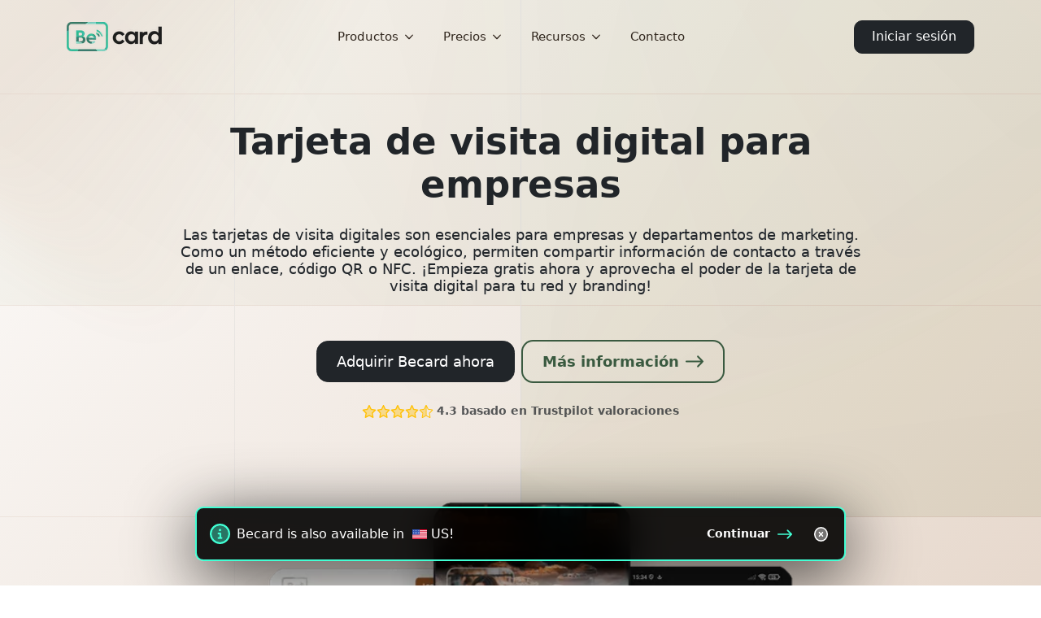

--- FILE ---
content_type: text/html; charset=utf-8
request_url: https://becard.me/es-ES/
body_size: 37866
content:
<!DOCTYPE html><html  lang="es-ES" data-capo=""><head><meta charset="utf-8">
<meta name="viewport" content="width=device-width, initial-scale=1.0, maximum-scale=5.0, user-scalable=yes">
<title>Tarjeta de visita digital para empresas modernas - Becard</title>
<style>:root{--animate-duration:1s;--animate-delay:1s;--animate-repeat:1}@keyframes fadeInUp{0%{opacity:0;transform:translate3d(0,100%,0)}to{opacity:1;transform:translateZ(0)}}.table{--bs-table-color-type:initial;--bs-table-bg-type:initial;--bs-table-color-state:initial;--bs-table-bg-state:initial;--bs-table-color:var(--bs-emphasis-color);--bs-table-bg:var(--bs-body-bg);--bs-table-border-color:var(--bs-border-color);--bs-table-accent-bg:transparent;--bs-table-striped-color:var(--bs-emphasis-color);--bs-table-striped-bg:rgba(var(--bs-emphasis-color-rgb),.05);--bs-table-active-color:var(--bs-emphasis-color);--bs-table-active-bg:rgba(var(--bs-emphasis-color-rgb),.1);--bs-table-hover-color:var(--bs-emphasis-color);--bs-table-hover-bg:rgba(var(--bs-emphasis-color-rgb),.075);border-color:var(--bs-table-border-color);margin-bottom:1rem;vertical-align:top;width:100%}.table>:not(caption)>*>*{background-color:var(--bs-table-bg);border-bottom-width:var(--bs-border-width);box-shadow:inset 0 0 0 9999px var(--bs-table-bg-state,var(--bs-table-bg-type,var(--bs-table-accent-bg)));color:var(--bs-table-color-state,var(--bs-table-color-type,var(--bs-table-color)));padding:.5rem}.table>tbody{vertical-align:inherit}.table>thead{vertical-align:bottom}.table-bordered>:not(caption)>*{border-width:var(--bs-border-width) 0}.table-bordered>:not(caption)>*>*{border-width:0 var(--bs-border-width)}.table-striped>tbody>tr:nth-of-type(odd)>*{--bs-table-color-type:var(--bs-table-striped-color);--bs-table-bg-type:var(--bs-table-striped-bg)}.table-responsive{overflow-x:auto;-webkit-overflow-scrolling:touch}.form-label{color:#495057;font-size:.875rem;font-weight:600;letter-spacing:.3px;line-height:1;margin-bottom:.5rem}.form-text{color:var(--bs-secondary-color);font-size:.875em;margin-top:.25rem}.form-control{-webkit-appearance:none;-moz-appearance:none;appearance:none;background-clip:padding-box;background-color:var(--bs-body-bg);border:var(--bs-border-width) solid var(--bs-border-color);border-radius:var(--bs-border-radius-lg);color:var(--bs-body-color);display:block;font-size:1rem;font-weight:400;line-height:1.4;padding:.55rem .95rem;transition:border-color .15s ease-in-out,box-shadow .15s ease-in-out;width:100%}@media (prefers-reduced-motion:reduce){.form-control{transition:none}}.form-control[type=file]{overflow:hidden}.form-control[type=file]:not(:disabled):not([readonly]){cursor:pointer}.form-control:focus{background-color:var(--bs-body-bg);border-color:#9dada0;box-shadow:0 0 0 .25rem #3a5a4040;color:var(--bs-body-color);outline:0}.form-control::-webkit-date-and-time-value{height:1.4em;margin:0;min-width:85px}.form-control::-webkit-datetime-edit{display:block;padding:0}.form-control::-moz-placeholder{color:var(--bs-secondary-color);opacity:1}.form-control::placeholder{color:var(--bs-secondary-color);opacity:1}.form-control:disabled{background-color:var(--bs-secondary-bg);opacity:1}.form-control::file-selector-button{background-color:var(--bs-tertiary-bg);border:0 solid;border-color:inherit;border-inline-end-width:var(--bs-border-width);border-radius:0;color:var(--bs-body-color);margin:-.55rem -.95rem;margin-inline-end:.95rem;padding:.55rem .95rem;pointer-events:none;transition:color .15s ease-in-out,background-color .15s ease-in-out,border-color .15s ease-in-out,box-shadow .15s ease-in-out}@media (prefers-reduced-motion:reduce){.form-control::file-selector-button{transition:none}}.form-control:hover:not(:disabled):not([readonly])::file-selector-button{background-color:var(--bs-secondary-bg)}textarea.form-control{min-height:calc(1.4em + 1.1rem + var(--bs-border-width)*2)}.form-check{display:block;margin-bottom:.125rem;min-height:1.5rem;padding-left:1.5em}.form-check .form-check-input{float:left;margin-left:-1.5em}.form-check-input{--bs-form-check-bg:var(--bs-body-bg);-webkit-appearance:none;-moz-appearance:none;appearance:none;background-color:var(--bs-form-check-bg);background-image:var(--bs-form-check-bg-image);background-position:50%;background-repeat:no-repeat;background-size:contain;border:var(--bs-border-width) solid var(--bs-border-color);flex-shrink:0;height:1em;margin-top:.25em;-webkit-print-color-adjust:exact;print-color-adjust:exact;vertical-align:top;width:1em}.form-check-input[type=checkbox]{border-radius:.25em}.form-check-input:active{filter:brightness(90%)}.form-check-input:focus{border-color:#9dada0;box-shadow:0 0 0 .25rem #3a5a4040;outline:0}.form-check-input:checked{background-color:#3a5a40;border-color:#3a5a40}.form-check-input:checked[type=checkbox]{--bs-form-check-bg-image:url("data:image/svg+xml;charset=utf-8,%3Csvg xmlns='http://www.w3.org/2000/svg' viewBox='0 0 20 20'%3E%3Cpath fill='none' stroke='%23fff' stroke-linecap='round' stroke-linejoin='round' stroke-width='3' d='m6 10 3 3 6-6'/%3E%3C/svg%3E")}.form-check-input[type=checkbox]:indeterminate{background-color:#3a5a40;border-color:#3a5a40;--bs-form-check-bg-image:url("data:image/svg+xml;charset=utf-8,%3Csvg xmlns='http://www.w3.org/2000/svg' viewBox='0 0 20 20'%3E%3Cpath fill='none' stroke='%23fff' stroke-linecap='round' stroke-linejoin='round' stroke-width='3' d='M6 10h8'/%3E%3C/svg%3E")}.form-check-input:disabled{filter:none;opacity:.5;pointer-events:none}.form-check-input:disabled~.form-check-label{cursor:default;opacity:.5}.form-switch{padding-left:2.5em}.form-switch .form-check-input{--bs-form-switch-bg:url("data:image/svg+xml;charset=utf-8,%3Csvg xmlns='http://www.w3.org/2000/svg' viewBox='-4 -4 8 8'%3E%3Ccircle r='3' fill='%2300bb8e'/%3E%3C/svg%3E");background-image:var(--bs-form-switch-bg);background-position:0;border-radius:2em;margin-left:-2.5em;transition:background-position .15s ease-in-out;width:2em}@media (prefers-reduced-motion:reduce){.form-switch .form-check-input{transition:none}}.form-switch .form-check-input:focus{--bs-form-switch-bg:url("data:image/svg+xml;charset=utf-8,%3Csvg xmlns='http://www.w3.org/2000/svg' viewBox='-4 -4 8 8'%3E%3Ccircle r='3' fill='%239CAC9F'/%3E%3C/svg%3E")}.form-switch .form-check-input:checked{background-position:100%;--bs-form-switch-bg:url("data:image/svg+xml;charset=utf-8,%3Csvg xmlns='http://www.w3.org/2000/svg' viewBox='-4 -4 8 8'%3E%3Ccircle r='3' fill='%2300bb8e'/%3E%3C/svg%3E")}.input-group{align-items:stretch;display:flex;flex-wrap:wrap;position:relative;width:100%}.input-group>.form-control{flex:1 1 auto;min-width:0;position:relative;width:1%}.input-group>.form-control:focus{z-index:5}.input-group .btn{position:relative;z-index:2}.input-group .btn:focus{z-index:5}.input-group-text{align-items:center;background-color:var(--bs-tertiary-bg);border:var(--bs-border-width) solid var(--bs-border-color);border-radius:var(--bs-border-radius-lg);color:var(--bs-body-color);display:flex;font-size:1rem;font-weight:400;line-height:1.4;padding:.55rem .95rem;text-align:center;white-space:nowrap}.input-group-lg>.btn,.input-group-lg>.form-control,.input-group-lg>.input-group-text{border-radius:var(--bs-border-radius-lg);font-size:1.25rem;padding:.7rem 1.4rem}.input-group:not(.has-validation)>:not(:last-child):not(.dropdown-toggle):not(.dropdown-menu):not(.form-floating){border-bottom-right-radius:0;border-top-right-radius:0}.input-group>:not(:first-child):not(.dropdown-menu):not(.valid-tooltip):not(.valid-feedback):not(.invalid-tooltip):not(.invalid-feedback){border-bottom-left-radius:0;border-top-left-radius:0;margin-left:calc(var(--bs-border-width)*-1)}.invalid-feedback{color:var(--bs-form-invalid-color);display:none;font-size:.875em;margin-top:.25rem;width:100%}.is-invalid~.invalid-feedback{display:block}.form-control.is-invalid{background-image:url("data:image/svg+xml;charset=utf-8,%3Csvg xmlns='http://www.w3.org/2000/svg' width='12' height='12' fill='none' stroke='%23dc3545' viewBox='0 0 12 12'%3E%3Ccircle cx='6' cy='6' r='4.5'/%3E%3Cpath stroke-linejoin='round' d='M5.8 3.6h.4L6 6.5z'/%3E%3Ccircle cx='6' cy='8.2' r='.6' fill='%23dc3545' stroke='none'/%3E%3C/svg%3E");background-position:right calc(.35em + .275rem) center;background-repeat:no-repeat;background-size:calc(.7em + .55rem) calc(.7em + .55rem);border-color:var(--bs-form-invalid-border-color);padding-right:calc(1.4em + 1.1rem)}.form-control.is-invalid:focus{border-color:var(--bs-form-invalid-border-color);box-shadow:0 0 0 .25rem rgba(var(--bs-danger-rgb),.25)}textarea.form-control.is-invalid{background-position:top calc(.35em + .275rem) right calc(.35em + .275rem);padding-right:calc(1.4em + 1.1rem)}.form-check-input.is-invalid{border-color:var(--bs-form-invalid-border-color)}.form-check-input.is-invalid:checked{background-color:var(--bs-form-invalid-color)}.form-check-input.is-invalid:focus{box-shadow:0 0 0 .25rem rgba(var(--bs-danger-rgb),.25)}.form-check-input.is-invalid~.form-check-label{color:var(--bs-form-invalid-color)}.input-group>.form-control:not(:focus).is-invalid{z-index:4}.btn{--bs-btn-padding-x:1.3rem;--bs-btn-padding-y:.55rem;--bs-btn-font-family: ;--bs-btn-font-size:1rem;--bs-btn-font-weight:400;--bs-btn-line-height:1.4;--bs-btn-color:var(--bs-body-color);--bs-btn-bg:transparent;--bs-btn-border-width:var(--bs-border-width);--bs-btn-border-color:transparent;--bs-btn-border-radius:var(--bs-border-radius);--bs-btn-hover-border-color:transparent;--bs-btn-box-shadow:inset 0 1px 0 hsla(0,0%,100%,.15),0 1px 1px rgba(0,0,0,.075);--bs-btn-disabled-opacity:.65;--bs-btn-focus-box-shadow:0 0 0 .25rem rgba(var(--bs-btn-focus-shadow-rgb),.5);background-color:var(--bs-btn-bg);border:var(--bs-btn-border-width) solid var(--bs-btn-border-color);border-radius:var(--bs-btn-border-radius);color:var(--bs-btn-color);cursor:pointer;display:inline-block;font-family:var(--bs-btn-font-family);font-size:var(--bs-btn-font-size);font-weight:var(--bs-btn-font-weight);line-height:var(--bs-btn-line-height);padding:var(--bs-btn-padding-y) var(--bs-btn-padding-x);text-align:center;transition:color .15s ease-in-out,background-color .15s ease-in-out,border-color .15s ease-in-out,box-shadow .15s ease-in-out;-webkit-user-select:none;-moz-user-select:none;user-select:none;vertical-align:middle}@media (prefers-reduced-motion:reduce){.btn{transition:none}}.btn:hover{background-color:var(--bs-btn-hover-bg);border-color:var(--bs-btn-hover-border-color);color:var(--bs-btn-hover-color)}.btn:focus-visible{background-color:var(--bs-btn-hover-bg);border-color:var(--bs-btn-hover-border-color);box-shadow:var(--bs-btn-focus-box-shadow);color:var(--bs-btn-hover-color);outline:0}.btn.active,.btn:first-child:active,:not(.btn-check)+.btn:active{background-color:var(--bs-btn-active-bg);border-color:var(--bs-btn-active-border-color);color:var(--bs-btn-active-color)}.btn.active:focus-visible,.btn:first-child:active:focus-visible,:not(.btn-check)+.btn:active:focus-visible{box-shadow:var(--bs-btn-focus-box-shadow)}.btn:disabled{background-color:var(--bs-btn-disabled-bg);border-color:var(--bs-btn-disabled-border-color);color:var(--bs-btn-disabled-color);opacity:var(--bs-btn-disabled-opacity);pointer-events:none}.btn-primary{--bs-btn-color:#fff;--bs-btn-bg:#3a5a40;--bs-btn-border-color:#3a5a40;--bs-btn-hover-color:#fff;--bs-btn-hover-bg:#314d36;--bs-btn-hover-border-color:#2e4833;--bs-btn-focus-shadow-rgb:88,115,93;--bs-btn-active-color:#fff;--bs-btn-active-bg:#2e4833;--bs-btn-active-border-color:#2c4430;--bs-btn-active-shadow:inset 0 3px 5px rgba(0,0,0,.125);--bs-btn-disabled-color:#fff;--bs-btn-disabled-bg:#3a5a40;--bs-btn-disabled-border-color:#3a5a40}.btn-primary-light{--bs-btn-color:#000;--bs-btn-bg:#00bb8e;--bs-btn-border-color:#00bb8e;--bs-btn-hover-color:#000;--bs-btn-hover-bg:#26c59f;--bs-btn-hover-border-color:#1ac299;--bs-btn-focus-shadow-rgb:0,159,121;--bs-btn-active-color:#000;--bs-btn-active-bg:#33c9a5;--bs-btn-active-border-color:#1ac299;--bs-btn-active-shadow:inset 0 3px 5px rgba(0,0,0,.125);--bs-btn-disabled-color:#000;--bs-btn-disabled-bg:#00bb8e;--bs-btn-disabled-border-color:#00bb8e}.btn-dark{--bs-btn-color:#fff;--bs-btn-bg:#212529;--bs-btn-border-color:#212529;--bs-btn-hover-color:#fff;--bs-btn-hover-bg:#424649;--bs-btn-hover-border-color:#373b3e;--bs-btn-focus-shadow-rgb:66,70,73;--bs-btn-active-color:#fff;--bs-btn-active-bg:#4d5154;--bs-btn-active-border-color:#373b3e;--bs-btn-active-shadow:inset 0 3px 5px rgba(0,0,0,.125);--bs-btn-disabled-color:#fff;--bs-btn-disabled-bg:#212529;--bs-btn-disabled-border-color:#212529}.btn-outline-primary{--bs-btn-color:#3a5a40;--bs-btn-border-color:#3a5a40;--bs-btn-hover-color:#fff;--bs-btn-hover-bg:#3a5a40;--bs-btn-hover-border-color:#3a5a40;--bs-btn-focus-shadow-rgb:58,90,64;--bs-btn-active-color:#fff;--bs-btn-active-bg:#3a5a40;--bs-btn-active-border-color:#3a5a40;--bs-btn-active-shadow:inset 0 3px 5px rgba(0,0,0,.125);--bs-btn-disabled-color:#3a5a40;--bs-btn-disabled-bg:transparent;--bs-btn-disabled-border-color:#3a5a40;--bs-gradient:none}.btn-outline-dark{--bs-btn-color:#212529;--bs-btn-border-color:#212529;--bs-btn-hover-color:#fff;--bs-btn-hover-bg:#212529;--bs-btn-hover-border-color:#212529;--bs-btn-focus-shadow-rgb:33,37,41;--bs-btn-active-color:#fff;--bs-btn-active-bg:#212529;--bs-btn-active-border-color:#212529;--bs-btn-active-shadow:inset 0 3px 5px rgba(0,0,0,.125);--bs-btn-disabled-color:#212529;--bs-btn-disabled-bg:transparent;--bs-btn-disabled-border-color:#212529;--bs-gradient:none}.btn-link{--bs-btn-font-weight:400;--bs-btn-color:var(--bs-link-color);--bs-btn-bg:transparent;--bs-btn-border-color:transparent;--bs-btn-hover-color:var(--bs-link-hover-color);--bs-btn-hover-border-color:transparent;--bs-btn-active-color:var(--bs-link-hover-color);--bs-btn-active-border-color:transparent;--bs-btn-disabled-color:#6c757d;--bs-btn-disabled-border-color:transparent;--bs-btn-box-shadow:0 0 0 #000;--bs-btn-focus-shadow-rgb:88,115,93;text-decoration:none}.btn-link:focus-visible{color:var(--bs-btn-color)}.btn-link:hover{color:var(--bs-btn-hover-color)}.btn-lg{--bs-btn-padding-y:.7rem;--bs-btn-padding-x:1.4rem;--bs-btn-font-size:1.25rem;--bs-btn-border-radius:var(--bs-border-radius-lg);line-height:1.5}.btn-sm{--bs-btn-padding-y:.25rem;--bs-btn-padding-x:.5rem;--bs-btn-font-size:.875rem;--bs-btn-border-radius:var(--bs-border-radius-sm)}.collapse:not(.show){display:none}.dropdown-item{background-color:transparent;border:0;border-radius:var(--bs-dropdown-item-border-radius,0);clear:both;color:var(--bs-dropdown-link-color);display:block;font-weight:400;padding:var(--bs-dropdown-item-padding-y) var(--bs-dropdown-item-padding-x);text-align:inherit;white-space:nowrap;width:100%}.dropdown-item:focus,.dropdown-item:hover{background-color:var(--bs-dropdown-link-hover-bg);color:var(--bs-dropdown-link-hover-color)}.dropdown-item.active,.dropdown-item:active{background-color:var(--bs-dropdown-link-active-bg);color:var(--bs-dropdown-link-active-color);text-decoration:none}.dropdown-item:disabled{background-color:transparent;color:var(--bs-dropdown-link-disabled-color);pointer-events:none}.nav{--bs-nav-link-padding-x:1rem;--bs-nav-link-padding-y:.5rem;--bs-nav-link-font-weight: ;--bs-nav-link-color:var(--bs-link-color);--bs-nav-link-hover-color:var(--bs-link-hover-color);--bs-nav-link-disabled-color:var(--bs-secondary-color);display:flex;flex-wrap:wrap;list-style:none;margin-bottom:0;padding-left:0}.nav-link{background:none;border:0;color:var(--bs-nav-link-color);display:block;font-size:var(--bs-nav-link-font-size);font-weight:var(--bs-nav-link-font-weight);padding:var(--bs-nav-link-padding-y) var(--bs-nav-link-padding-x);transition:color .15s ease-in-out,background-color .15s ease-in-out,border-color .15s ease-in-out}@media (prefers-reduced-motion:reduce){.nav-link{transition:none}}.nav-link:focus,.nav-link:hover{color:var(--bs-nav-link-hover-color)}.nav-link:focus-visible{box-shadow:0 0 0 .25rem #3a5a4040;outline:0}.nav-link:disabled{color:var(--bs-nav-link-disabled-color);cursor:default;pointer-events:none}.navbar{--bs-navbar-padding-x:0;--bs-navbar-padding-y:.5rem;--bs-navbar-color:rgba(var(--bs-emphasis-color-rgb),.65);--bs-navbar-hover-color:rgba(var(--bs-emphasis-color-rgb),.8);--bs-navbar-disabled-color:rgba(var(--bs-emphasis-color-rgb),.3);--bs-navbar-active-color:rgba(var(--bs-emphasis-color-rgb),1);--bs-navbar-brand-padding-y:.3125rem;--bs-navbar-brand-margin-end:1rem;--bs-navbar-brand-font-size:1.25rem;--bs-navbar-brand-color:rgba(var(--bs-emphasis-color-rgb),1);--bs-navbar-brand-hover-color:rgba(var(--bs-emphasis-color-rgb),1);--bs-navbar-nav-link-padding-x:.5rem;--bs-navbar-toggler-padding-y:.25rem;--bs-navbar-toggler-padding-x:.75rem;--bs-navbar-toggler-font-size:1.25rem;--bs-navbar-toggler-icon-bg:url("data:image/svg+xml;charset=utf-8,%3Csvg xmlns='http://www.w3.org/2000/svg' viewBox='0 0 30 30'%3E%3Cpath stroke='rgba(33, 37, 41, 0.75)' stroke-linecap='round' stroke-miterlimit='10' stroke-width='2' d='M4 7h22M4 15h22M4 23h22'/%3E%3C/svg%3E");--bs-navbar-toggler-border-color:rgba(var(--bs-emphasis-color-rgb),.15);--bs-navbar-toggler-border-radius:var(--bs-border-radius);--bs-navbar-toggler-focus-width:.25rem;--bs-navbar-toggler-transition:box-shadow .15s ease-in-out;flex-wrap:wrap;padding:var(--bs-navbar-padding-y) var(--bs-navbar-padding-x);position:relative}.navbar,.navbar>.container{align-items:center;display:flex;justify-content:space-between}.navbar>.container{flex-wrap:inherit}.navbar-brand{color:var(--bs-navbar-brand-color);font-size:var(--bs-navbar-brand-font-size);margin-right:var(--bs-navbar-brand-margin-end);padding-bottom:var(--bs-navbar-brand-padding-y);padding-top:var(--bs-navbar-brand-padding-y);white-space:nowrap}.navbar-brand:focus,.navbar-brand:hover{color:var(--bs-navbar-brand-hover-color)}.navbar-nav{--bs-nav-link-padding-x:0;--bs-nav-link-padding-y:.5rem;--bs-nav-link-font-weight: ;--bs-nav-link-color:var(--bs-navbar-color);--bs-nav-link-hover-color:var(--bs-navbar-hover-color);--bs-nav-link-disabled-color:var(--bs-navbar-disabled-color);display:flex;flex-direction:column;list-style:none;margin-bottom:0;padding-left:0}.navbar-nav .nav-link.active{color:var(--bs-navbar-active-color)}.navbar-collapse{align-items:center;flex-basis:100%;flex-grow:1}.navbar-toggler{background-color:transparent;border:var(--bs-border-width) solid var(--bs-navbar-toggler-border-color);border-radius:var(--bs-navbar-toggler-border-radius);color:var(--bs-navbar-color);font-size:var(--bs-navbar-toggler-font-size);line-height:1;padding:var(--bs-navbar-toggler-padding-y) var(--bs-navbar-toggler-padding-x);transition:var(--bs-navbar-toggler-transition)}@media (prefers-reduced-motion:reduce){.navbar-toggler{transition:none}}.navbar-toggler:hover{text-decoration:none}.navbar-toggler:focus{box-shadow:0 0 0 var(--bs-navbar-toggler-focus-width);outline:0;text-decoration:none}@media (min-width:992px){.navbar-expand-lg{flex-wrap:nowrap;justify-content:flex-start}.navbar-expand-lg .navbar-nav{flex-direction:row}.navbar-expand-lg .navbar-nav .nav-link{padding-left:var(--bs-navbar-nav-link-padding-x);padding-right:var(--bs-navbar-nav-link-padding-x)}.navbar-expand-lg .navbar-collapse{display:flex!important;flex-basis:auto}.navbar-expand-lg .navbar-toggler{display:none}}.card{--bs-card-spacer-y:1rem;--bs-card-spacer-x:1rem;--bs-card-title-spacer-y:.5rem;--bs-card-title-color: ;--bs-card-subtitle-color: ;--bs-card-border-width:var(--bs-border-width);--bs-card-border-color:var(--bs-border-color-translucent);--bs-card-border-radius:var(--bs-border-radius);--bs-card-box-shadow: ;--bs-card-inner-border-radius:calc(var(--bs-border-radius) - var(--bs-border-width));--bs-card-cap-padding-y:.5rem;--bs-card-cap-padding-x:1rem;--bs-card-cap-bg:rgba(var(--bs-body-color-rgb),.03);--bs-card-cap-color: ;--bs-card-height: ;--bs-card-color: ;--bs-card-bg:var(--bs-body-bg);--bs-card-img-overlay-padding:1rem;--bs-card-group-margin:.75rem;color:var(--bs-body-color);display:flex;flex-direction:column;height:var(--bs-card-height);min-width:0;position:relative;word-wrap:break-word;background-clip:border-box;background-color:var(--bs-card-bg);border:var(--bs-card-border-width) solid var(--bs-card-border-color);border-radius:var(--bs-card-border-radius)}.card-body{color:var(--bs-card-color);flex:1 1 auto;padding:var(--bs-card-spacer-y) var(--bs-card-spacer-x)}.card-title{color:var(--bs-card-title-color);margin-bottom:var(--bs-card-title-spacer-y)}.card-text:last-child{margin-bottom:0}.card-footer{background-color:var(--bs-card-cap-bg);border-top:var(--bs-card-border-width) solid var(--bs-card-border-color);color:var(--bs-card-cap-color);padding:var(--bs-card-cap-padding-y) var(--bs-card-cap-padding-x)}.card-footer:last-child{border-radius:0 0 var(--bs-card-inner-border-radius) var(--bs-card-inner-border-radius)}.breadcrumb{--bs-breadcrumb-padding-x:0;--bs-breadcrumb-padding-y:0;--bs-breadcrumb-margin-bottom:0;--bs-breadcrumb-font-size:.875rem;--bs-breadcrumb-bg: ;--bs-breadcrumb-border-radius: ;--bs-breadcrumb-divider-color:var(--bs-secondary-color);--bs-breadcrumb-item-padding-x:.5rem;--bs-breadcrumb-item-active-color:#212529;background-color:var(--bs-breadcrumb-bg);border-radius:var(--bs-breadcrumb-border-radius);display:flex;flex-wrap:wrap;font-size:var(--bs-breadcrumb-font-size);margin-bottom:var(--bs-breadcrumb-margin-bottom);padding:var(--bs-breadcrumb-padding-y) var(--bs-breadcrumb-padding-x)}.breadcrumb-item+.breadcrumb-item{padding-left:var(--bs-breadcrumb-item-padding-x)}.breadcrumb-item+.breadcrumb-item:before{color:var(--bs-breadcrumb-divider-color);content:var(--bs-breadcrumb-divider,"/");padding-right:var(--bs-breadcrumb-item-padding-x)}.breadcrumb-item.active{color:var(--bs-breadcrumb-item-active-color)}.breadcrumb-container{background-image:url("data:image/svg+xml;charset=utf-8,%3Csvg xmlns='http://www.w3.org/2000/svg' width='204' height='204' viewBox='0 0 304 304'%3E%3Cpath fill-opacity='.025' d='M44.1 224a5 5 0 1 1 0 2H0v-2zm160 48a5 5 0 1 1 0 2H82v-2zm57.8-46a5 5 0 1 1 0-2H304v2zm0 16a5 5 0 1 1 0-2H304v2zm6.2-114a5 5 0 1 1 0 2h-86.2a5 5 0 1 1 0-2zm-256-48a5 5 0 1 1 0 2H0v-2zm185.8 34a5 5 0 1 1 0-2h86.2a5 5 0 1 1 0 2zM258 12.1a5 5 0 1 1-2 0V0h2zm-64 208a5 5 0 1 1-2 0v-54.2a5 5 0 1 1 2 0zm48-198.2V80h62v2h-64V21.9a5 5 0 1 1 2 0m16 16V64h46v2h-48V37.9a5 5 0 1 1 2 0m-128 96V208h16v12.1a5 5 0 1 1-2 0V210h-16v-76.1a5 5 0 1 1 2 0m-5.9-21.9a5 5 0 1 1 0 2H114v48H85.9a5 5 0 1 1 0-2H112v-48zm-6.2 130a5 5 0 1 1 0-2H176v-74.1a5 5 0 1 1 2 0V242zm-16-64a5 5 0 1 1 0-2H114v48h10.1a5 5 0 1 1 0 2H112v-48zM66 284.1a5 5 0 1 1-2 0V274H50v30h-2v-32h18zM236.1 176a5 5 0 1 1 0 2H226v94h48v32h-2v-30h-48v-98zm25.8-30a5 5 0 1 1 0-2H274v44.1a5 5 0 1 1-2 0V146zm-64 96a5 5 0 1 1 0-2H208v-80h16v-14h-42.1a5 5 0 1 1 0-2H226v18h-16v80zm86.2-210a5 5 0 1 1 0 2H272V0h2v32zM98 101.9V146H53.9a5 5 0 1 1 0-2H96v-42.1a5 5 0 1 1 2 0M53.9 34a5 5 0 1 1 0-2H80V0h2v34zm60.1 3.9V66H82v64H69.9a5 5 0 1 1 0-2H80V64h32V37.9a5 5 0 1 1 2 0M101.9 82a5 5 0 1 1 0-2H128V37.9a5 5 0 1 1 2 0V82zm16-64a5 5 0 1 1 0-2H146v44.1a5 5 0 1 1-2 0V18zm102.2 270a5 5 0 1 1 0 2H98v14h-2v-16zM242 149.9V160h16v34h-16v62h48v48h-2v-46h-48v-66h16v-30h-16v-12.1a5 5 0 1 1 2 0M53.9 18a5 5 0 1 1 0-2H64V2H48V0h18v18zm112 32a5 5 0 1 1 0-2H192V0h50v2h-48v48zm-48-48a5 5 0 0 1-9.8-2h2.07a3 3 0 1 0 5.66 0H178v34h-18V21.9a5 5 0 1 1 2 0V32h14V2zm0 96a5 5 0 1 1 0-2H137l32-32h39V21.9a5 5 0 1 1 2 0V66h-40.17l-32 32zm28.1 90.1a5 5 0 1 1-2 0v-76.51L175.59 80H224V21.9a5 5 0 1 1 2 0V82h-49.59L146 112.41zm16 32a5 5 0 1 1-2 0v-99.51L184.59 96H300.1a5 5 0 0 1 3.9-3.9v2.07a3 3 0 0 0 0 5.66v2.07a5 5 0 0 1-3.9-3.9H185.41L162 121.41zm-144-64a5 5 0 1 1-2 0v-3.51l48-48V48h32V0h2v50H66v55.41l-48 48zM50 53.9v43.51l-48 48V208h26.1a5 5 0 1 1 0 2H0v-65.41l48-48V53.9a5 5 0 1 1 2 0m-16 16v19.51l-34 34v-2.82l32-32V69.9a5 5 0 1 1 2 0M12.1 32a5 5 0 1 1 0 2H9.41L0 43.41V40.6L8.59 32zm265.8 18a5 5 0 1 1 0-2h18.69l7.41-7.41v2.82L297.41 50zm-16 160a5 5 0 1 1 0-2H288v-71.41l16-16v2.82l-14 14V210zm-208 32a5 5 0 1 1 0-2H64v-22.59L40.59 194H21.9a5 5 0 1 1 0-2h19.51L66 216.59V242zm150.2 14a5 5 0 1 1 0 2H96v-56.6L56.6 162H37.9a5 5 0 1 1 0-2h19.5L98 200.6V256zm-150.2 2a5 5 0 1 1 0-2H80v-46.59L48.59 178H21.9a5 5 0 1 1 0-2h27.51L82 208.59V258zM34 39.8v1.61L9.41 66H0v-2h8.59L32 40.59V0h2zM2 300.1a5 5 0 0 1 3.9 3.9H3.83A3 3 0 0 0 0 302.17V256h18v48h-2v-46H2zM34 241v63h-2v-62H0v-2h34zM17 18H0v-2h16V0h2v18zm273-2h14v2h-16V0h2zm-32 273v15h-2v-14h-14v14h-2v-16h18zM0 92.1A5.02 5.02 0 0 1 6 97a5 5 0 0 1-6 4.9v-2.07a3 3 0 1 0 0-5.66zM80 272h2v32h-2zm37.9 32h-2.07a3 3 0 0 0-5.66 0h-2.07a5 5 0 0 1 9.8 0M5.9 0A5.02 5.02 0 0 1 0 5.9V3.83A3 3 0 0 0 3.83 0zm294.2 0h2.07A3 3 0 0 0 304 3.83V5.9a5 5 0 0 1-3.9-5.9m3.9 300.1v2.07a3 3 0 0 0-1.83 1.83h-2.07a5 5 0 0 1 3.9-3.9M97 100a3 3 0 1 0 0-6 3 3 0 0 0 0 6m0-16a3 3 0 1 0 0-6 3 3 0 0 0 0 6m16 16a3 3 0 1 0 0-6 3 3 0 0 0 0 6m16 16a3 3 0 1 0 0-6 3 3 0 0 0 0 6m0 16a3 3 0 1 0 0-6 3 3 0 0 0 0 6m-48 32a3 3 0 1 0 0-6 3 3 0 0 0 0 6m16 16a3 3 0 1 0 0-6 3 3 0 0 0 0 6m32 48a3 3 0 1 0 0-6 3 3 0 0 0 0 6m-16 16a3 3 0 1 0 0-6 3 3 0 0 0 0 6m32-16a3 3 0 1 0 0-6 3 3 0 0 0 0 6m0-32a3 3 0 1 0 0-6 3 3 0 0 0 0 6m16 32a3 3 0 1 0 0-6 3 3 0 0 0 0 6m32 16a3 3 0 1 0 0-6 3 3 0 0 0 0 6m0-16a3 3 0 1 0 0-6 3 3 0 0 0 0 6m-16-64a3 3 0 1 0 0-6 3 3 0 0 0 0 6m16 0a3 3 0 1 0 0-6 3 3 0 0 0 0 6m16 96a3 3 0 1 0 0-6 3 3 0 0 0 0 6m0 16a3 3 0 1 0 0-6 3 3 0 0 0 0 6m16 16a3 3 0 1 0 0-6 3 3 0 0 0 0 6m16-144a3 3 0 1 0 0-6 3 3 0 0 0 0 6m0 32a3 3 0 1 0 0-6 3 3 0 0 0 0 6m16-32a3 3 0 1 0 0-6 3 3 0 0 0 0 6m16-16a3 3 0 1 0 0-6 3 3 0 0 0 0 6m-96 0a3 3 0 1 0 0-6 3 3 0 0 0 0 6m0 16a3 3 0 1 0 0-6 3 3 0 0 0 0 6m16-32a3 3 0 1 0 0-6 3 3 0 0 0 0 6m96 0a3 3 0 1 0 0-6 3 3 0 0 0 0 6m-16-64a3 3 0 1 0 0-6 3 3 0 0 0 0 6m16-16a3 3 0 1 0 0-6 3 3 0 0 0 0 6m-32 0a3 3 0 1 0 0-6 3 3 0 0 0 0 6m0-16a3 3 0 1 0 0-6 3 3 0 0 0 0 6m-16 0a3 3 0 1 0 0-6 3 3 0 0 0 0 6m-16 0a3 3 0 1 0 0-6 3 3 0 0 0 0 6m-16 0a3 3 0 1 0 0-6 3 3 0 0 0 0 6M49 36a3 3 0 1 0 0-6 3 3 0 0 0 0 6m-32 0a3 3 0 1 0 0-6 3 3 0 0 0 0 6m32 16a3 3 0 1 0 0-6 3 3 0 0 0 0 6M33 68a3 3 0 1 0 0-6 3 3 0 0 0 0 6m16-48a3 3 0 1 0 0-6 3 3 0 0 0 0 6m0 240a3 3 0 1 0 0-6 3 3 0 0 0 0 6m16 32a3 3 0 1 0 0-6 3 3 0 0 0 0 6m-16-64a3 3 0 1 0 0-6 3 3 0 0 0 0 6m0 16a3 3 0 1 0 0-6 3 3 0 0 0 0 6m-16-32a3 3 0 1 0 0-6 3 3 0 0 0 0 6m80-176a3 3 0 1 0 0-6 3 3 0 0 0 0 6m16 0a3 3 0 1 0 0-6 3 3 0 0 0 0 6m-16-16a3 3 0 1 0 0-6 3 3 0 0 0 0 6m32 48a3 3 0 1 0 0-6 3 3 0 0 0 0 6m16-16a3 3 0 1 0 0-6 3 3 0 0 0 0 6m0-32a3 3 0 1 0 0-6 3 3 0 0 0 0 6m112 176a3 3 0 1 0 0-6 3 3 0 0 0 0 6m-16 16a3 3 0 1 0 0-6 3 3 0 0 0 0 6m0 16a3 3 0 1 0 0-6 3 3 0 0 0 0 6m0 16a3 3 0 1 0 0-6 3 3 0 0 0 0 6M17 180a3 3 0 1 0 0-6 3 3 0 0 0 0 6m0 16a3 3 0 1 0 0-6 3 3 0 0 0 0 6m0-32a3 3 0 1 0 0-6 3 3 0 0 0 0 6m16 0a3 3 0 1 0 0-6 3 3 0 0 0 0 6M17 84a3 3 0 1 0 0-6 3 3 0 0 0 0 6m32 64a3 3 0 1 0 0-6 3 3 0 0 0 0 6m16-16a3 3 0 1 0 0-6 3 3 0 0 0 0 6'/%3E%3C/svg%3E");border-bottom:1px solid rgba(17,24,39,.07);border-top:none;position:relative;z-index:0}.breadcrumb{display:inline-flex;flex-wrap:nowrap;font-size:.875rem;list-style:none;margin-bottom:0;max-width:100%;overflow-x:auto;padding:0;white-space:nowrap;z-index:1}.breadcrumb-item{color:#495057;display:flex;font-weight:500}.breadcrumb-item>a{color:#495057}.breadcrumb-item>a.active{color:#212529}.breadcrumb-item+.breadcrumb-item{padding-left:.5rem}.breadcrumb-item+.breadcrumb-item:before{background:url([data-uri]) 50% no-repeat;background-size:contain;color:var(--bs-secondary-color);content:"";display:inline-block;float:left;font-weight:400;height:100%;margin-right:.5rem;overflow:visible;padding-right:.5rem;vertical-align:-.125em;width:auto}.breadcrumb-item.active{color:#212529}.badge{--bs-badge-padding-x:.65em;--bs-badge-padding-y:.35em;--bs-badge-font-size:.75em;--bs-badge-font-weight:700;--bs-badge-color:#fff;--bs-badge-border-radius:var(--bs-border-radius);border-radius:var(--bs-badge-border-radius);color:var(--bs-badge-color);display:inline-block;font-size:var(--bs-badge-font-size);font-weight:var(--bs-badge-font-weight);line-height:1;padding:var(--bs-badge-padding-y) var(--bs-badge-padding-x);text-align:center;vertical-align:baseline;white-space:nowrap}.badge:empty{display:none}.btn .badge{position:relative;top:-1px}@keyframes progress-bar-stripes{0%{background-position-x:1rem}}@keyframes spinner-border{to{transform:rotate(1turn)}}@keyframes spinner-grow{0%{transform:scale(0)}50%{opacity:1;transform:none}}.placeholder{background-color:currentcolor;cursor:wait;display:inline-block;min-height:1em;opacity:.5;vertical-align:middle}.placeholder.btn:before{content:"";display:inline-block}@keyframes placeholder-glow{50%{opacity:.2}}@keyframes placeholder-wave{to{-webkit-mask-position:-200% 0;mask-position:-200% 0}}.container{--bs-gutter-x:1.5rem;--bs-gutter-y:0;margin-left:auto;margin-right:auto;padding-left:calc(var(--bs-gutter-x)*.5);padding-right:calc(var(--bs-gutter-x)*.5);width:100%}@media (min-width:576px){.container{max-width:540px}}@media (min-width:768px){.container{max-width:720px}}@media (min-width:992px){.container{max-width:960px}}@media (min-width:1200px){.container{max-width:1140px}}@media (min-width:1400px){.container{max-width:1320px}}:root{--bs-breakpoint-xs:0;--bs-breakpoint-sm:576px;--bs-breakpoint-md:768px;--bs-breakpoint-lg:992px;--bs-breakpoint-xl:1200px;--bs-breakpoint-xxl:1400px}.row{--bs-gutter-x:1.5rem;--bs-gutter-y:0;display:flex;flex-wrap:wrap;margin-left:calc(var(--bs-gutter-x)*-.5);margin-right:calc(var(--bs-gutter-x)*-.5);margin-top:calc(var(--bs-gutter-y)*-1)}.row>*{box-sizing:border-box;flex-shrink:0;margin-top:var(--bs-gutter-y);max-width:100%;padding-left:calc(var(--bs-gutter-x)*.5);padding-right:calc(var(--bs-gutter-x)*.5);width:100%}.col-3{flex:0 0 auto;width:25%}.col-4{flex:0 0 auto;width:33.33333333%}.col-6{flex:0 0 auto;width:50%}.col-12{flex:0 0 auto;width:100%}.offset-3{margin-left:25%}.gx-2{--bs-gutter-x:.5rem}.gy-2{--bs-gutter-y:.5rem}.gx-3{--bs-gutter-x:1rem}.gy-3{--bs-gutter-y:1rem}.gy-4{--bs-gutter-y:1.5rem}@media (min-width:768px){.col-md-6{flex:0 0 auto;width:50%}}@media (min-width:992px){.col-lg-2{flex:0 0 auto;width:16.66666667%}.col-lg-3{flex:0 0 auto;width:25%}.col-lg-4{flex:0 0 auto;width:33.33333333%}.col-lg-5{flex:0 0 auto;width:41.66666667%}.col-lg-6{flex:0 0 auto;width:50%}.col-lg-7{flex:0 0 auto;width:58.33333333%}.col-lg-8{flex:0 0 auto;width:66.66666667%}.col-lg-12{flex:0 0 auto;width:100%}.offset-lg-0{margin-left:0}.offset-lg-1{margin-left:8.33333333%}.offset-lg-2{margin-left:16.66666667%}}@media (min-width:1200px){.col-xl-5{flex:0 0 auto;width:41.66666667%}.col-xl-7{flex:0 0 auto;width:58.33333333%}}@media (min-width:768px){.d-md-inline{display:inline!important}.d-md-inline-block{display:inline-block!important}.d-md-inline-flex{display:inline-flex!important}.d-md-none{display:none!important}.flex-md-row{flex-direction:row!important}.justify-content-md-between{justify-content:space-between!important}.align-items-md-center{align-items:center!important}.mt-md-0{margin-top:0!important}.mt-md-3{margin-top:1rem!important}.mt-md-4{margin-top:1.5rem!important}.mt-md-5{margin-top:3rem!important}.me-md-0{margin-right:0!important}.me-md-3{margin-right:1rem!important}.mb-md-0{margin-bottom:0!important}.ms-md-0{margin-left:0!important}.ms-md-3{margin-left:1rem!important}.ms-md-4{margin-left:1.5rem!important}.px-md-0{padding-left:0!important;padding-right:0!important}.px-md-2{padding-left:.5rem!important;padding-right:.5rem!important}.py-md-5{padding-bottom:3rem!important}.pt-md-5,.py-md-5{padding-top:3rem!important}.ps-md-3{padding-left:1rem!important}}@media (min-width:992px){.d-lg-block{display:block!important}.d-lg-inline-flex{display:inline-flex!important}.d-lg-none{display:none!important}.flex-lg-row{flex-direction:row!important}.flex-lg-column{flex-direction:column!important}.flex-lg-row-reverse{flex-direction:row-reverse!important}.justify-content-lg-start{justify-content:flex-start!important}.justify-content-lg-around{justify-content:space-around!important}.align-items-lg-start{align-items:flex-start!important}.mt-lg-0{margin-top:0!important}.mt-lg-2{margin-top:.5rem!important}.mt-lg-5{margin-top:3rem!important}.me-lg-4{margin-right:1.5rem!important}.mb-lg-0{margin-bottom:0!important}.ms-lg-0{margin-left:0!important}.ms-lg-2{margin-left:.5rem!important}.ms-lg-3{margin-left:1rem!important}.px-lg-0{padding-left:0!important;padding-right:0!important}.px-lg-4{padding-left:1.5rem!important;padding-right:1.5rem!important}.py-lg-5{padding-bottom:3rem!important;padding-top:3rem!important}.pt-lg-0{padding-top:0!important}.pe-lg-4{padding-right:1.5rem!important}.pe-lg-5{padding-right:3rem!important}.pb-lg-0{padding-bottom:0!important}.pb-lg-4{padding-bottom:1.5rem!important}.pb-lg-5{padding-bottom:3rem!important}.ps-lg-3{padding-left:1rem!important}.ps-lg-5{padding-left:3rem!important}}@media (min-width:1200px){.flex-xl-row{flex-direction:row!important}.justify-content-xl-start{justify-content:flex-start!important}.align-items-xl-center{align-items:center!important}.mt-xl-0{margin-top:0!important}.mt-xl-5{margin-top:3rem!important}.ms-xl-1{margin-left:.25rem!important}.ms-xl-3{margin-left:1rem!important}.pt-xl-0{padding-top:0!important}.ps-xl-2{padding-left:.5rem!important}}.sticky-top{position:sticky;top:0;z-index:1020}.align-middle{vertical-align:middle!important}.overflow-hidden{overflow:hidden!important}.d-block{display:block!important}.d-flex{display:flex!important}.d-inline-flex{display:inline-flex!important}.d-none{display:none!important}.shadow{box-shadow:var(--bs-box-shadow)!important}.position-relative{position:relative!important}.border{border:var(--bs-border-width) var(--bs-border-style) var(--bs-border-color)!important}.border-0{border:0!important}.border-top{border-top:var(--bs-border-width) var(--bs-border-style) var(--bs-border-color)!important}.border-top-0{border-top:0!important}.border-bottom{border-bottom:var(--bs-border-width) var(--bs-border-style) var(--bs-border-color)!important}.border-bottom-0{border-bottom:0!important}.border-start{border-left:var(--bs-border-width) var(--bs-border-style) var(--bs-border-color)!important}.border-primary{--bs-border-opacity:1;border-color:rgba(var(--bs-primary-rgb),var(--bs-border-opacity))!important}.border-primary-light{--bs-border-opacity:1;border-color:rgba(var(--bs-primary-light-rgb),var(--bs-border-opacity))!important}.border-secondary{--bs-border-opacity:1;border-color:rgba(var(--bs-secondary-rgb),var(--bs-border-opacity))!important}.border-dark{--bs-border-opacity:1;border-color:rgba(var(--bs-dark-rgb),var(--bs-border-opacity))!important}.border-white{--bs-border-opacity:1;border-color:rgba(var(--bs-white-rgb),var(--bs-border-opacity))!important}.w-50{width:50%!important}.w-75{width:75%!important}.w-100{width:100%!important}.h-100{height:100%!important}.flex-row{flex-direction:row!important}.flex-column{flex-direction:column!important}.flex-row-reverse{flex-direction:row-reverse!important}.flex-column-reverse{flex-direction:column-reverse!important}.flex-grow-1{flex-grow:1!important}.flex-shrink-0{flex-shrink:0!important}.flex-wrap{flex-wrap:wrap!important}.flex-nowrap{flex-wrap:nowrap!important}.justify-content-center{justify-content:center!important}.justify-content-between{justify-content:space-between!important}.justify-content-around{justify-content:space-around!important}.align-items-start{align-items:flex-start!important}.align-items-end{align-items:flex-end!important}.align-items-center{align-items:center!important}.align-self-center{align-self:center!important}.mx-0{margin-left:0!important;margin-right:0!important}.mx-1{margin-left:.25rem!important;margin-right:.25rem!important}.mx-2{margin-left:.5rem!important;margin-right:.5rem!important}.mx-3{margin-left:1rem!important;margin-right:1rem!important}.mx-auto{margin-left:auto!important;margin-right:auto!important}.my-0{margin-bottom:0!important;margin-top:0!important}.my-1{margin-bottom:.25rem!important;margin-top:.25rem!important}.my-2{margin-bottom:.5rem!important;margin-top:.5rem!important}.my-4{margin-bottom:1.5rem!important;margin-top:1.5rem!important}.my-5{margin-bottom:3rem!important;margin-top:3rem!important}.mt-0{margin-top:0!important}.mt-1{margin-top:.25rem!important}.mt-2{margin-top:.5rem!important}.mt-3{margin-top:1rem!important}.mt-4{margin-top:1.5rem!important}.mt-5{margin-top:3rem!important}.me-0{margin-right:0!important}.me-1{margin-right:.25rem!important}.me-2{margin-right:.5rem!important}.me-3{margin-right:1rem!important}.me-auto{margin-right:auto!important}.mb-0{margin-bottom:0!important}.mb-1{margin-bottom:.25rem!important}.mb-2{margin-bottom:.5rem!important}.mb-3{margin-bottom:1rem!important}.mb-4{margin-bottom:1.5rem!important}.mb-5{margin-bottom:3rem!important}.ms-0{margin-left:0!important}.ms-1{margin-left:.25rem!important}.ms-2{margin-left:.5rem!important}.ms-3{margin-left:1rem!important}.p-0{padding:0!important}.px-0{padding-left:0!important;padding-right:0!important}.px-1{padding-left:.25rem!important;padding-right:.25rem!important}.px-2{padding-left:.5rem!important;padding-right:.5rem!important}.px-3{padding-left:1rem!important;padding-right:1rem!important}.px-4{padding-left:1.5rem!important;padding-right:1.5rem!important}.px-5{padding-left:3rem!important;padding-right:3rem!important}.py-0{padding-bottom:0!important;padding-top:0!important}.py-1{padding-bottom:.25rem!important;padding-top:.25rem!important}.py-2{padding-bottom:.5rem!important;padding-top:.5rem!important}.py-3{padding-bottom:1rem!important;padding-top:1rem!important}.py-4{padding-bottom:1.5rem!important;padding-top:1.5rem!important}.py-5{padding-bottom:3rem!important;padding-top:3rem!important}.pt-0{padding-top:0!important}.pt-2{padding-top:.5rem!important}.pt-3{padding-top:1rem!important}.pt-4{padding-top:1.5rem!important}.pe-0{padding-right:0!important}.pe-1{padding-right:.25rem!important}.pe-2{padding-right:.5rem!important}.pe-4{padding-right:1.5rem!important}.pb-0{padding-bottom:0!important}.pb-1{padding-bottom:.25rem!important}.pb-2{padding-bottom:.5rem!important}.pb-3{padding-bottom:1rem!important}.pb-4{padding-bottom:1.5rem!important}.pb-5{padding-bottom:3rem!important}.ps-0{padding-left:0!important}.ps-3{padding-left:1rem!important}.ps-4{padding-left:1.5rem!important}.ps-5{padding-left:3rem!important}.fs-1{font-size:calc(1.375rem + 1.5vw)!important}.fs-2{font-size:calc(1.325rem + .9vw)!important}.fs-3{font-size:calc(1.3rem + .6vw)!important}.fs-4{font-size:calc(1.275rem + .3vw)!important}.fs-5{font-size:1.25rem!important}.fs-6{font-size:1rem!important}.fw-normal{font-weight:400!important}.fw-semibold{font-weight:600!important}.fw-bold{font-weight:700!important}.fw-bolder{font-weight:bolder!important}.lh-1{line-height:1!important}.lh-sm{line-height:1.25!important}.text-start{text-align:left!important}.text-end{text-align:right!important}.text-center{text-align:center!important}.text-decoration-underline{text-decoration:underline!important}.text-uppercase{text-transform:uppercase!important}.text-nowrap{white-space:nowrap!important}.text-primary{--bs-text-opacity:1;color:rgba(var(--bs-primary-rgb),var(--bs-text-opacity))!important}.text-primary-light{--bs-text-opacity:1;color:rgba(var(--bs-primary-light-rgb),var(--bs-text-opacity))!important}.text-secondary{--bs-text-opacity:1;color:rgba(var(--bs-secondary-rgb),var(--bs-text-opacity))!important}.text-warning{--bs-text-opacity:1;color:rgba(var(--bs-warning-rgb),var(--bs-text-opacity))!important}.text-light{--bs-text-opacity:1;color:rgba(var(--bs-light-rgb),var(--bs-text-opacity))!important}.text-dark{--bs-text-opacity:1;color:rgba(var(--bs-dark-rgb),var(--bs-text-opacity))!important}.text-white{--bs-text-opacity:1;color:rgba(var(--bs-white-rgb),var(--bs-text-opacity))!important}.text-muted{--bs-text-opacity:1;color:var(--bs-secondary-color)!important}.text-white-50{--bs-text-opacity:1;color:#ffffff80!important}.bg-beige{--bs-bg-opacity:1;background-color:rgba(var(--bs-beige-rgb),var(--bs-bg-opacity))!important}.bg-light{--bs-bg-opacity:1;background-color:rgba(var(--bs-light-rgb),var(--bs-bg-opacity))!important}.bg-dark{--bs-bg-opacity:1;background-color:rgba(var(--bs-dark-rgb),var(--bs-bg-opacity))!important}.bg-white{--bs-bg-opacity:1;background-color:rgba(var(--bs-white-rgb),var(--bs-bg-opacity))!important}.bg-transparent{--bs-bg-opacity:1;background-color:transparent!important}.rounded-0{border-radius:0!important}.rounded-3{border-radius:var(--bs-border-radius-lg)!important}.rounded-4{border-radius:var(--bs-border-radius-xl)!important}.rounded-5{border-radius:var(--bs-border-radius-xxl)!important}@media (min-width:576px){.flex-sm-row{flex-direction:row!important}.mt-sm-0{margin-top:0!important}.me-sm-0{margin-right:0!important}.ms-sm-4{margin-left:1.5rem!important}}@media (min-width:768px){.d-md-inline{display:inline!important}.d-md-inline-block{display:inline-block!important}.d-md-inline-flex{display:inline-flex!important}.d-md-none{display:none!important}.flex-md-row{flex-direction:row!important}.justify-content-md-between{justify-content:space-between!important}.align-items-md-center{align-items:center!important}.mt-md-0{margin-top:0!important}.mt-md-3{margin-top:1rem!important}.mt-md-4{margin-top:1.5rem!important}.mt-md-5{margin-top:3rem!important}.me-md-0{margin-right:0!important}.me-md-3{margin-right:1rem!important}.mb-md-0{margin-bottom:0!important}.ms-md-0{margin-left:0!important}.ms-md-3{margin-left:1rem!important}.ms-md-4{margin-left:1.5rem!important}.px-md-0{padding-left:0!important;padding-right:0!important}.px-md-2{padding-left:.5rem!important;padding-right:.5rem!important}.py-md-5{padding-bottom:3rem!important}.pt-md-5,.py-md-5{padding-top:3rem!important}.ps-md-3{padding-left:1rem!important}.text-md-center{text-align:center!important}}@media (min-width:992px){.d-lg-block{display:block!important}.d-lg-inline-flex{display:inline-flex!important}.d-lg-none{display:none!important}.flex-lg-row{flex-direction:row!important}.flex-lg-column{flex-direction:column!important}.flex-lg-row-reverse{flex-direction:row-reverse!important}.justify-content-lg-start{justify-content:flex-start!important}.justify-content-lg-around{justify-content:space-around!important}.align-items-lg-start{align-items:flex-start!important}.mt-lg-0{margin-top:0!important}.mt-lg-2{margin-top:.5rem!important}.mt-lg-5{margin-top:3rem!important}.me-lg-4{margin-right:1.5rem!important}.mb-lg-0{margin-bottom:0!important}.ms-lg-0{margin-left:0!important}.ms-lg-2{margin-left:.5rem!important}.ms-lg-3{margin-left:1rem!important}.px-lg-0{padding-left:0!important;padding-right:0!important}.px-lg-4{padding-left:1.5rem!important;padding-right:1.5rem!important}.py-lg-5{padding-bottom:3rem!important;padding-top:3rem!important}.pt-lg-0{padding-top:0!important}.pe-lg-4{padding-right:1.5rem!important}.pe-lg-5{padding-right:3rem!important}.pb-lg-0{padding-bottom:0!important}.pb-lg-4{padding-bottom:1.5rem!important}.pb-lg-5{padding-bottom:3rem!important}.ps-lg-3{padding-left:1rem!important}.ps-lg-5{padding-left:3rem!important}.text-lg-start{text-align:left!important}}@media (min-width:1200px){.flex-xl-row{flex-direction:row!important}.justify-content-xl-start{justify-content:flex-start!important}.align-items-xl-center{align-items:center!important}.mt-xl-0{margin-top:0!important}.mt-xl-5{margin-top:3rem!important}.ms-xl-1{margin-left:.25rem!important}.ms-xl-3{margin-left:1rem!important}.pt-xl-0{padding-top:0!important}.ps-xl-2{padding-left:.5rem!important}.text-xl-start{text-align:left!important}.fs-1{font-size:2.5rem!important}.fs-2{font-size:2rem!important}.fs-3{font-size:1.75rem!important}.fs-4{font-size:1.5rem!important}}:root{--bs-blue:#0d6efd;--bs-indigo:#6610f2;--bs-purple:#6f42c1;--bs-pink:#d63384;--bs-red:#dc3545;--bs-orange:#fd7e14;--bs-yellow:#ffc107;--bs-green:#198754;--bs-teal:#20c997;--bs-cyan:#0dcaf0;--bs-black:#000;--bs-white:#fff;--bs-gray:#6c757d;--bs-gray-dark:#343a40;--bs-gray-100:#f8f9fa;--bs-gray-200:#e9ecef;--bs-gray-300:#dee2e6;--bs-gray-400:#ced4da;--bs-gray-500:#adb5bd;--bs-gray-600:#6c757d;--bs-gray-700:#495057;--bs-gray-800:#343a40;--bs-gray-900:#212529;--bs-primary:#3a5a40;--bs-primary-light:#00bb8e;--bs-beige:#f5f7f4;--bs-secondary:#6c757d;--bs-success:#198754;--bs-info:#0dcaf0;--bs-warning:#ffc107;--bs-danger:#dc3545;--bs-light:#f8f9fa;--bs-dark:#212529;--bs-primary-rgb:58,90,64;--bs-primary-light-rgb:0,187,142;--bs-beige-rgb:245,247,244;--bs-secondary-rgb:108,117,125;--bs-success-rgb:25,135,84;--bs-info-rgb:13,202,240;--bs-warning-rgb:255,193,7;--bs-danger-rgb:220,53,69;--bs-light-rgb:248,249,250;--bs-dark-rgb:33,37,41;--bs-primary-text-emphasis:#17241a;--bs-secondary-text-emphasis:#2b2f32;--bs-success-text-emphasis:#0a3622;--bs-info-text-emphasis:#055160;--bs-warning-text-emphasis:#664d03;--bs-danger-text-emphasis:#58151c;--bs-light-text-emphasis:#495057;--bs-dark-text-emphasis:#495057;--bs-primary-bg-subtle:#d8ded9;--bs-secondary-bg-subtle:#e2e3e5;--bs-success-bg-subtle:#d1e7dd;--bs-info-bg-subtle:#cff4fc;--bs-warning-bg-subtle:#fff3cd;--bs-danger-bg-subtle:#f8d7da;--bs-light-bg-subtle:#fcfcfd;--bs-dark-bg-subtle:#ced4da;--bs-primary-border-subtle:#b0bdb3;--bs-secondary-border-subtle:#c4c8cb;--bs-success-border-subtle:#a3cfbb;--bs-info-border-subtle:#9eeaf9;--bs-warning-border-subtle:#ffe69c;--bs-danger-border-subtle:#f1aeb5;--bs-light-border-subtle:#e9ecef;--bs-dark-border-subtle:#adb5bd;--bs-white-rgb:255,255,255;--bs-black-rgb:0,0,0;--bs-font-sans-serif:"InterVariable",system-ui,-apple-system,"Segoe UI",Roboto,"Helvetica Neue","Noto Sans","Liberation Sans",Arial,sans-serif,"Apple Color Emoji","Segoe UI Emoji","Segoe UI Symbol","Noto Color Emoji";--bs-font-monospace:SFMono-Regular,Menlo,Monaco,Consolas,"Liberation Mono","Courier New",monospace;--bs-gradient:linear-gradient(180deg,hsla(0,0%,100%,.15),hsla(0,0%,100%,0));--bs-body-font-family:var(--bs-font-sans-serif);--bs-body-font-size:1rem;--bs-body-font-weight:400;--bs-body-line-height:1.5;--bs-body-color:#212529;--bs-body-color-rgb:33,37,41;--bs-body-bg:#fff;--bs-body-bg-rgb:255,255,255;--bs-emphasis-color:#000;--bs-emphasis-color-rgb:0,0,0;--bs-secondary-color:rgba(33,37,41,.75);--bs-secondary-color-rgb:33,37,41;--bs-secondary-bg:#e9ecef;--bs-secondary-bg-rgb:233,236,239;--bs-tertiary-color:rgba(33,37,41,.5);--bs-tertiary-color-rgb:33,37,41;--bs-tertiary-bg:#f8f9fa;--bs-tertiary-bg-rgb:248,249,250;--bs-heading-color:inherit;--bs-link-color:#3a5a40;--bs-link-color-rgb:58,90,64;--bs-link-decoration:none;--bs-link-hover-color:#2e4833;--bs-link-hover-color-rgb:46,72,51;--bs-code-color:#d63384;--bs-highlight-color:#212529;--bs-highlight-bg:#fff3cd;--bs-border-width:1px;--bs-border-style:solid;--bs-border-color:rgba(17,24,39,.07);--bs-border-color-translucent:rgba(17,24,39,.07);--bs-border-radius:10px;--bs-border-radius-sm:6px;--bs-border-radius-lg:10px;--bs-border-radius-xl:1rem;--bs-border-radius-xxl:2rem;--bs-border-radius-2xl:var(--bs-border-radius-xxl);--bs-border-radius-pill:50rem;--bs-box-shadow:0 10px 15px -3px rgba(0,0,0,.1),0 4px 6px -4px rgba(0,0,0,.1);--bs-box-shadow-sm:0 .125rem .25rem rgba(0,0,0,.075);--bs-box-shadow-lg:0 1rem 3rem rgba(0,0,0,.175);--bs-box-shadow-inset:inset 0 1px 2px rgba(0,0,0,.075);--bs-focus-ring-width:.25rem;--bs-focus-ring-opacity:.25;--bs-focus-ring-color:rgba(58,90,64,.25);--bs-form-valid-color:#198754;--bs-form-valid-border-color:#198754;--bs-form-invalid-color:#dc3545;--bs-form-invalid-border-color:#dc3545}*,:after,:before{box-sizing:border-box}@media (prefers-reduced-motion:no-preference){:root{scroll-behavior:smooth}}body{background-color:var(--bs-body-bg);color:var(--bs-body-color);font-family:var(--bs-body-font-family);font-size:var(--bs-body-font-size);font-weight:var(--bs-body-font-weight);line-height:var(--bs-body-line-height);margin:0;text-align:var(--bs-body-text-align);-webkit-text-size-adjust:100%;-webkit-tap-highlight-color:rgba(0,0,0,0)}.h1,.h2,.h3,.h4,.h5,.h6,h1,h2,h3,h4,h5,h6{color:var(--bs-heading-color);font-weight:500;line-height:1.2;margin-bottom:.5rem;margin-top:0}.h1,h1{font-size:calc(1.375rem + 1.5vw)}@media (min-width:1200px){.h1,h1{font-size:2.5rem}}.h2,h2{font-size:calc(1.325rem + .9vw)}@media (min-width:1200px){.h2,h2{font-size:2rem}}.h3,h3{font-size:calc(1.3rem + .6vw)}@media (min-width:1200px){.h3,h3{font-size:1.75rem}}.h4,h4{font-size:calc(1.275rem + .3vw)}@media (min-width:1200px){.h4,h4{font-size:1.5rem}}.h5,h5{font-size:1.25rem}.h6,h6{font-size:1rem}p{margin-top:0}address,p{margin-bottom:1rem}address{font-style:normal;line-height:inherit}ol,ul{margin-bottom:1rem;margin-top:0;padding-left:2rem}ol ol,ol ul,ul ol,ul ul{margin-bottom:0}b{font-weight:bolder}.small,small{font-size:.875em}a{color:rgba(var(--bs-link-color-rgb),var(--bs-link-opacity,1));text-decoration:none}a:hover{--bs-link-color-rgb:var(--bs-link-hover-color-rgb)}a:not([href]):not([class]),a:not([href]):not([class]):hover{color:inherit;text-decoration:none}code{color:var(--bs-code-color);font-family:var(--bs-font-monospace);font-size:1em;font-size:.875em;word-wrap:break-word}a>code{color:inherit}img,svg{vertical-align:middle}table{border-collapse:collapse;caption-side:bottom}th{text-align:inherit;text-align:-webkit-match-parent}tbody,td,th,thead,tr{border:0 solid;border-color:inherit}label{display:inline-block}button{border-radius:0}button:focus:not(:focus-visible){outline:0}button,input,textarea{font-family:inherit;font-size:inherit;line-height:inherit;margin:0}button{text-transform:none}[role=button]{cursor:pointer}[list]:not([type=date]):not([type=datetime-local]):not([type=month]):not([type=week]):not([type=time])::-webkit-calendar-picker-indicator{display:none!important}[type=button],button{-webkit-appearance:button}[type=button]:not(:disabled),button:not(:disabled){cursor:pointer}::-moz-focus-inner{border-style:none;padding:0}textarea{resize:vertical}::-webkit-datetime-edit-day-field,::-webkit-datetime-edit-fields-wrapper,::-webkit-datetime-edit-hour-field,::-webkit-datetime-edit-minute,::-webkit-datetime-edit-month-field,::-webkit-datetime-edit-text,::-webkit-datetime-edit-year-field{padding:0}::-webkit-inner-spin-button{height:auto}[type=search]{-webkit-appearance:textfield;outline-offset:-2px}::-webkit-search-decoration{-webkit-appearance:none}::-webkit-color-swatch-wrapper{padding:0}::file-selector-button{-webkit-appearance:button;font:inherit}.hero-wrapper{padding:3.5rem 0;position:relative}@media (max-width:575.98px){.hero-wrapper{padding:1rem 0}}.hero-wrapper .hero-img{position:relative;z-index:2}.hero-wrapper .hero-img.start-page-hero{height:310px}.hero-wrapper .hero-img.start-page-hero img{height:286px}@media (min-width:576px){.hero-wrapper .hero-img.start-page-hero{height:402px}.hero-wrapper .hero-img.start-page-hero img{height:378px}}@media (min-width:768px){.hero-wrapper .hero-img.start-page-hero{height:362px}.hero-wrapper .hero-img.start-page-hero img{height:314px}}@media (min-width:992px){.hero-wrapper .hero-img.start-page-hero{height:425px}.hero-wrapper .hero-img.start-page-hero img{height:377px}}@media (min-width:1200px){.hero-wrapper .hero-img.start-page-hero{height:591px}.hero-wrapper .hero-img.start-page-hero img{height:543px}}.hero-wrapper .hero-img:before{background:#000;background:linear-gradient(0deg,#0006,#21212133 15%,#fff0);bottom:0;content:"";filter:progid:DXImageTransform.Microsoft.gradient(startColorstr="#000000",endColorstr="#ffffff",GradientType=1);height:300px;left:0;position:absolute;right:0;z-index:0}.hero{position:relative}.hero .hero-label{color:#555;font-size:1.3rem;font-weight:600}.hero.subpage .kachel-background,.hero.subpage .kachel-shine,.hero.subpage:before{top:0}.hero:before{background-image:linear-gradient(135deg,#fdfcfb,#e2d1c3);bottom:0;content:"";left:0;position:absolute;right:0;top:-92px}@media (max-width:575.98px){.hero .btn{font-size:.8rem!important;padding-left:.95rem!important;padding-right:.95rem!important}.hero .btn.btn-outline-dark{padding-left:.5rem!important;padding-right:.5rem!important}}.hero .hero-content{position:relative;z-index:1}.hero .hero-content .btn{border-radius:.9rem;font-size:18px;padding:.7rem 1.5rem}.hero .hero-content .hero-subtitle{font-size:18px;text-align:center;text-shadow:0 0 1px #c5c5c5}@media (max-width:1199.98px){.hero .hero-content{max-width:100%}}@media (max-width:1199.98px) and (max-width:575.98px){.hero .hero-content{padding:1rem .5rem}}.hero .hero-content .hero-title{font-size:2.8rem;font-weight:bolder;margin-bottom:.5rem}@media (max-width:1199.98px){.hero .hero-content .hero-title{font-size:2.2rem}}@media (max-width:575.98px){.hero .hero-content .hero-title{font-size:2rem;line-height:1.1}}.hero .hero-content .hero-subtitle{display:inline-block;font-size:.9rem;font-weight:400;line-height:normal;margin:1rem 0 2rem}@media (min-width:576px){.hero .hero-content .hero-subtitle{font-size:18px}}.kachel-background{border-radius:inherit;right:0;bottom:0;left:0;-webkit-mask-image:conic-gradient(from 205deg at 50% 50%,#9e5926 0deg,rgba(90,105,10,.169) 25deg,#a35b28 295deg,#7b4722 1turn);mask-image:conic-gradient(from 205deg at 50% 50%,#9e5926,#5a690a2b 25deg,#a35b28 295deg,#7b4722 1turn);overflow:hidden;position:absolute;top:-92px;z-index:0}.kachel-background .tiles{opacity:1;transition-delay:.25s}.kachel-background .tiles .tile{background-color:#5a690a17;position:absolute}.kachel-background .tiles .tile.tile-1{height:10%;left:0;top:0;width:22.5%}.kachel-background .tiles .tile.tile-2{height:10%;left:22.5%;top:0;width:27.5%}.kachel-background .tiles .tile.tile-3{height:10%;left:50%;top:0;width:27.5%}.kachel-background .tiles .tile.tile-4{height:10%;left:77.5%;top:0;width:22.5%}.kachel-background .tiles .tile.tile-5{height:22.5%;left:0;top:10%;width:22.5%}.kachel-background .tiles .tile.tile-6{height:22.5%;left:22.5%;top:10%;width:27.5%}.kachel-background .tiles .tile.tile-7{height:22.5%;left:50%;top:10%;width:27.5%}.kachel-background .tiles .tile.tile-8{height:22.5%;left:77.5%;top:10%;width:22.5%}.kachel-background .tiles .tile.tile-9{height:22.5%;left:50%;top:32.5%;width:27.5%}.kachel-background .tiles .tile.tile-10{height:22.5%;left:77.5%;top:32.5%;width:22.5%}.kachel-background .line{top:0;right:0;bottom:0;left:0;opacity:1;position:absolute}.kachel-background .line:before{background-color:#d5c1b2;content:"";height:1px;left:0;position:absolute;right:0;transform-origin:0 50%}.kachel-background .line:after{background-color:#d1d1d1;bottom:0;content:"";position:absolute;top:0;transition:transform .35s;width:1px}.kachel-background .line.line-1:before{top:10%!important;transform:scaleX(1)}.kachel-background .line.line-1:after{left:22.5%!important;transform:scaleY(1)}.kachel-background .line.line-2:before{top:32.5%!important;transform:scaleX(1)}.kachel-background .line.line-2:after{left:50%!important;transform:scaleY(1)}.kachel-background .line.line-3:before{top:55%!important;transform:scaleX(1)}.kachel-background .line.line-3:after{left:22.5%!important;transform:scaleY(1)}.kachel-shine{border-radius:inherit;right:0;bottom:0;left:0;opacity:1;overflow:hidden;position:absolute;top:-92px}.kachel-shine:before{background-image:conic-gradient(from 205deg at 50% 50%,#10b98100,#985626 25deg,#34d3992e 295deg,#10b98100 1turn);border-radius:50%;bottom:55%;content:"";filter:blur(35px);left:50%;opacity:.1;padding-bottom:150%;position:absolute;transform:translate(-50%);width:150%}.lNav{-webkit-backdrop-filter:saturate(180%) blur(20px);backdrop-filter:saturate(180%) blur(20px);background:#000000e6;border-color:#41ffd4!important;border-radius:2px;bottom:30px;box-shadow:0 1rem 5rem #000c!important;font-size:16px;font-weight:400;left:0;max-width:800px;position:fixed;right:0;z-index:9999}.lNav span{align-items:center;display:flex}.lNav span img{border-radius:2px;margin:0 5px 0 10px}@media (min-width:576px){.lNav .lNavContinue{border-right:none!important}}@media (max-width:575.98px){.lNav{bottom:0}.lNav .lNavContinue{border-left:none!important}}.lNav .fa{color:#41ffd4}@media (min-width:992px){.position-lg-relative{position:relative}}.mega-dropdown .dropdown-title{color:#6b7280;font-size:.875rem;font-weight:500;line-height:1.5rem}.mega-dropdown .mega-dropdown-menu{display:none;margin-top:10px}.mega-dropdown.nav-item>.nav-link{padding:0 1.2rem 0 .25rem!important}.mega-dropdown:hover{border-color:#000}.mega-dropdown:hover .mega-dropdown-menu{display:block;left:0;margin:0 auto;max-width:800px;padding-bottom:10px;padding-top:8px;position:absolute;right:0;z-index:5}@media (max-width:991.98px){.mega-dropdown:hover .mega-dropdown-menu{position:relative}}.mega-dropdown:hover .mega-dropdown-menu.mdm-sm{max-width:400px}.mega-dropdown:hover .mega-dropdown-menu .mega-dropdown-menu-inner{animation:fadeInUp;animation-duration:.5s;background:#fff;border-radius:.8rem;border-width:1px;padding:1.2rem 1.5rem;transition:all .2s ease-in-out}@media (max-width:991.98px){.mega-dropdown:hover .mega-dropdown-menu .mega-dropdown-menu-inner{animation:slideInRight;animation-duration:.5s;background:transparent;border:none!important;box-shadow:none!important;padding:20px 0 0}.mega-dropdown:hover .mega-dropdown-menu .mega-dropdown-menu-inner .dropdown-item .dropdown-link{justify-content:end}}body.main-class .header{background:transparent;border-color:transparent}.header{background:#f6f5f4;border-bottom:1px solid #e2e2e2;padding:1.4rem 0;transition:all .2s linear}@media (max-width:991.98px){.header.backdrop-none{background:#f6f5f4!important;background-color:#f6f5f4!important;border-color:#f6f5f4!important}}.header.stick{backdrop-filter:blur(10px);-webkit-backdrop-filter:blur(10px);background:#d4d4d4b3;border-color:#c7c7c7a3;box-shadow:0 10px 15px -3px #0000001a,0 4px 6px -4px #0000001a;padding:.5rem 0;z-index:1100}@media (max-width:991.98px){.header.stick.backdrop-none{background:#f6f5f4}.header.stick .navbar #navbarNav{height:calc(100vh - 54px);top:54px}}@media (max-width:767.98px){.header{padding:1rem 0}}.header .navbar{padding:0}@media (max-width:991.98px){.header .navbar #navbarNav{background:#f6f5f4;height:calc(100vh - 68px);left:0;position:absolute;right:0;top:68px;z-index:99}}@media (max-width:991.98px) and (max-width:767.98px){.header .navbar #navbarNav{height:calc(100vh - 63px);top:63px}}@media (max-width:991.98px){.header .navbar #navbarNav>.navbar-nav{max-width:720px}}@media (max-width:991.98px) and (max-width:767.98px){.header .navbar #navbarNav>.navbar-nav{max-width:540px}}@media (max-width:991.98px) and (max-width:575.98px){.header .navbar #navbarNav>.navbar-nav{max-width:100%}}@media (max-width:991.98px){.header .navbar #navbarNav>.navbar-nav>.nav-item{padding:10px 2.5rem;text-align:right}.header .navbar #navbarNav>.navbar-nav>.nav-item>.nav-link{font-size:1.5rem}}.header .navbar #navbarNav .nav-item{padding:10px 1rem}.header .navbar #navbarNav .nav-item:hover .nav-link{color:#000}.header .navbar #navbarNav .nav-item:hover .nav-link:after{width:100%}.header .navbar #navbarNav .nav-item:hover .nav-link .nav-angle{transform:rotate(-180deg)}.header .navbar #navbarNav .nav-item .nav-link{align-items:center;color:#30261d;display:inline-flex;font-size:15px;font-weight:500;padding:0 .25rem;position:relative;transition:all .15s ease-in-out}.header .navbar #navbarNav .nav-item .nav-link.active{color:#000}.header .navbar #navbarNav .nav-item .nav-link.active:after{width:100%}.header .navbar #navbarNav .nav-item .nav-link:after{background:#3a5a40;border-radius:4px;bottom:-10px;content:"";display:block;height:2px;left:0;position:absolute;right:0;transition:all .15s linear;width:0;z-index:6}.header .navbar #navbarNav .nav-item .nav-link .nav-angle{height:14px;margin-left:6px;position:absolute;right:0;transition:all .2s ease-in-out}.dropdown-item .dropdown-muted{color:#6c757d;font-size:12px;font-weight:500}.dropdown-item .dropdown-link{align-items:center;color:#666;display:flex;font-size:15px;font-weight:500;padding:.5rem 0;transition:all .15s ease-in-out}.dropdown-item .dropdown-link .fa{color:#777;opacity:.8;transition:all .1s ease-in-out}.dropdown-item .dropdown-link .fa-min{font-size:11px}.dropdown-item .dropdown-link.active,.dropdown-item .dropdown-link:hover{color:#000}.dropdown-item .dropdown-link.active .fa,.dropdown-item .dropdown-link:hover .fa{color:#3a5a40;opacity:1}.fa-fw{min-width:1.25em;text-align:center;width:1.25em}.fa-secondary{opacity:.4}footer{background-image:linear-gradient(135deg,#fdfcfb,#e2d1c3);border-top:3px solid hsla(0,0%,100%,.08);padding:4rem 0}.footer-nav .footer-title{color:#777;font-size:16px;font-weight:600;line-height:1.4}.footer-nav .nav-item{padding:0 10px}.footer-nav .nav-item .nav-link{color:#343434;display:inline-block;font-size:14px;line-height:1;margin-top:18px;padding:0;transition:color .2s}.footer-flag-btn{align-items:center;border:1px solid rgba(0,0,0,.102);border-radius:8px;color:#42454c;display:inline-flex;font-size:14px;font-weight:500;padding:8px 16px 8px 8px}.footer-flag-btn img{height:22px;width:22px}.copyright{font-size:13px;font-weight:500;margin-top:2rem}.page-wrapper .page-header{padding:3rem 0;text-align:center}.page-wrapper .page-header.page-subheader .page-title{font-size:2.2rem}.page-wrapper .page-header.page-subheader .page-label{font-size:1.1rem}.page-wrapper .page-header .page-title{font-size:3rem;font-weight:700;line-height:1}@media (max-width:767.98px){.page-wrapper .page-header .page-title{font-size:2.6rem}}.page-wrapper .page-header .page-label{color:#555;font-size:1.3rem;font-weight:600}@media (max-width:767.98px){.page-wrapper .page-header .page-label{font-size:1.2rem}}.page-wrapper .page-text{font-size:18px}.page-focus-list{border-top:1px solid #dee2e6;padding:1rem 0}.page-focus-list:hover .page-focus-title{color:#3a5a40}.page-focus-list .page-focus-touchpoint{color:#212529;font-size:16px;font-weight:600}.page-focus-list .page-focus-touchpoint a{color:#212529}.page-focus-list .page-focus-touchpoint .fa{color:#3a5a40;font-size:14px}.page-focus-list .page-focus-c2a-btn{font-weight:500}.page-focus-list .page-focus-c2a-btn .fa{font-size:12px}.page-focus-list .page-focus-d1{max-width:300px;min-width:300px}@media (max-width:767.98px){.page-focus-list .page-focus-d1{min-width:0}}.page-focus-list .page-focus-d2{color:var(--bs-secondary-color);font-size:14px}.page-focus-list .page-focus-img{border-radius:1rem;height:72px;overflow:hidden;position:relative;width:72px}.page-focus-list .page-focus-title{font-size:21px;font-weight:600;transition:all 2ms ease-in-out}.page-focus-list .page-focus-list-label{color:var(--bs-secondary-color);font-size:14px;font-weight:600;margin-bottom:0;padding-bottom:0}.page-focus-box .page-focus-c2a-btn{font-weight:500}.page-focus-box .page-focus-c2a-btn .fa{font-size:12px}.page-focus-box .page-focus-box-img{height:72px;width:72px}.page-focus-box .contact-text{font-size:19px;font-weight:600;line-height:1.5}.page-focus-box .page-focus-box-title{font-size:26px;font-weight:700;margin-bottom:1.5rem}.page-focus-box .page-focus-box-ico{align-items:center;display:flex;height:54px;justify-content:center;width:54px}.page-focus-box .page-focus-box-ico .fa{color:#3a5a40;font-size:1.3rem}.img-center,.img-center img{bottom:-9999px;left:-9999px;margin:auto;position:absolute;right:-9999px;top:-9999px}.section-text{color:#495057;font-weight:400;margin-bottom:2rem}.fs-x-large{font-size:22px}.fs-6{font-size:19px!important}.fs-7{font-size:17px!important}.fs-8{font-size:16px!important}.fs-9{font-size:15px!important}.fs-10{font-size:14px!important}b{font-weight:700!important}@media (max-width:1199.98px){.border-left-0-dxl{border-left:none!important}}@media (min-width:1200px){.border-top-0-xl{border-top:none!important}}@media (min-width:992px){.border-top-0-lg{border-top:none!important}}.shadow-top{box-shadow:0 -20px 20px #0000001a}.reference-wrapper{background:#fff;background:radial-gradient(circle,#fff 0,#e8e5e2 68%,#e8e8e3);background-size:cover;padding:3.5rem 0 2.5rem;position:relative;z-index:0}.reference-wrapper.gray-scale img{filter:grayscale(1);opacity:.5;transition:all .2s linear}.reference-wrapper.gray-scale img.animate-grayscale{animation:randomGrayscale 3s ease-in}.reference-wrapper.gray-scale img:hover{filter:none;opacity:1}.reference-wrapper .reference-title{color:#000;font-size:18px;font-weight:700;letter-spacing:.3px;margin-bottom:40px;opacity:.5;text-align:center;text-transform:uppercase;word-spacing:2px}.reference-wrapper .reference-box{align-items:center;display:inline-flex;height:50px;justify-content:center;margin:2px;max-width:calc(12.5% - 4px);min-width:calc(12.5% - 4px);text-align:center;width:calc(12.5% - 4px)}@media (max-width:991.98px){.reference-wrapper .reference-box{max-width:calc(20% - 4px);min-width:calc(20% - 4px);width:calc(20% - 4px)}}@media (max-width:767.98px){.reference-wrapper .reference-box{max-width:calc(25% - 4px);min-width:calc(25% - 4px);width:calc(25% - 4px)}}@keyframes randomGrayscale{0%{filter:grayscale(100%);opacity:.5}40%{filter:grayscale(0);opacity:1}70%{filter:grayscale(0);opacity:1}to{filter:grayscale(100%);opacity:.5}}.cursor-pointer{cursor:pointer!important}.cursor-default{cursor:default!important}.component-block{background-color:#f5f7f4;background-image:url("data:image/svg+xml;charset=utf-8,%3Csvg xmlns='http://www.w3.org/2000/svg' viewBox='0 0 2000 1500'%3E%3Cdefs%3E%3Cpattern id='b' width='3' height='3' patternTransform='translate(-34800.106 -26099.99)scale(35.8)' patternUnits='userSpaceOnUse'%3E%3Cuse y='2' fill='%23f3f5f2' href='%23a'/%3E%3Cuse x='1' y='2' fill='%23f3f5f2' href='%23a'/%3E%3Cuse x='2' y='2' fill='%23f0f2ef' href='%23a'/%3E%3Cuse fill='%23f0f2ef' href='%23a'/%3E%3Cuse x='2' fill='%23eeefed' href='%23a'/%3E%3Cuse x='1' y='1' fill='%23eeefed' href='%23a'/%3E%3C/pattern%3E%3Cpattern id='c' width='7' height='11' patternTransform='translate(-34800.106 -26099.99)scale(35.8)' patternUnits='userSpaceOnUse'%3E%3Cg fill='%23ebedea'%3E%3Cuse href='%23a'/%3E%3Cuse y='5' href='%23a'/%3E%3Cuse x='1' y='10' href='%23a'/%3E%3Cuse x='2' y='1' href='%23a'/%3E%3Cuse x='2' y='4' href='%23a'/%3E%3Cuse x='3' y='8' href='%23a'/%3E%3Cuse x='4' y='3' href='%23a'/%3E%3Cuse x='4' y='7' href='%23a'/%3E%3Cuse x='5' y='2' href='%23a'/%3E%3Cuse x='5' y='6' href='%23a'/%3E%3Cuse x='6' y='9' href='%23a'/%3E%3C/g%3E%3C/pattern%3E%3Cpattern id='d' width='5' height='13' patternTransform='translate(-34800.106 -26099.99)scale(35.8)' patternUnits='userSpaceOnUse'%3E%3Cg fill='%23ebedea'%3E%3Cuse y='5' href='%23a'/%3E%3Cuse y='8' href='%23a'/%3E%3Cuse x='1' y='1' href='%23a'/%3E%3Cuse x='1' y='9' href='%23a'/%3E%3Cuse x='1' y='12' href='%23a'/%3E%3Cuse x='2' href='%23a'/%3E%3Cuse x='2' y='4' href='%23a'/%3E%3Cuse x='3' y='2' href='%23a'/%3E%3Cuse x='3' y='6' href='%23a'/%3E%3Cuse x='3' y='11' href='%23a'/%3E%3Cuse x='4' y='3' href='%23a'/%3E%3Cuse x='4' y='7' href='%23a'/%3E%3Cuse x='4' y='10' href='%23a'/%3E%3C/g%3E%3C/pattern%3E%3Cpattern id='e' width='17' height='13' patternTransform='translate(-34800.106 -26099.99)scale(35.8)' patternUnits='userSpaceOnUse'%3E%3Cg fill='%23e8eae7'%3E%3Cuse y='11' href='%23a'/%3E%3Cuse x='2' y='9' href='%23a'/%3E%3Cuse x='5' y='12' href='%23a'/%3E%3Cuse x='9' y='4' href='%23a'/%3E%3Cuse x='12' y='1' href='%23a'/%3E%3Cuse x='16' y='6' href='%23a'/%3E%3C/g%3E%3C/pattern%3E%3Cpattern id='f' width='19' height='17' patternTransform='translate(-34800.106 -26099.99)scale(35.8)' patternUnits='userSpaceOnUse'%3E%3Cg fill='%23F5F7F4'%3E%3Cuse y='9' href='%23a'/%3E%3Cuse x='16' y='5' href='%23a'/%3E%3Cuse x='14' y='2' href='%23a'/%3E%3Cuse x='11' y='11' href='%23a'/%3E%3Cuse x='6' y='14' href='%23a'/%3E%3C/g%3E%3Cg fill='%23e6e8e5'%3E%3Cuse x='3' y='13' href='%23a'/%3E%3Cuse x='9' y='7' href='%23a'/%3E%3Cuse x='13' y='10' href='%23a'/%3E%3Cuse x='15' y='4' href='%23a'/%3E%3Cuse x='18' y='1' href='%23a'/%3E%3C/g%3E%3C/pattern%3E%3Cpattern id='g' width='47' height='53' patternTransform='translate(-34800.106 -26099.99)scale(35.8)' patternUnits='userSpaceOnUse'%3E%3Cg fill='%233A5A40'%3E%3Cuse x='2' y='5' href='%23a'/%3E%3Cuse x='16' y='38' href='%23a'/%3E%3Cuse x='46' y='42' href='%23a'/%3E%3Cuse x='29' y='20' href='%23a'/%3E%3C/g%3E%3C/pattern%3E%3Cpattern id='i' width='59' height='71' patternTransform='translate(-34800.106 -26099.99)scale(35.8)' patternUnits='userSpaceOnUse'%3E%3Cg fill='%233A5A40'%3E%3Cuse x='33' y='13' href='%23a'/%3E%3Cuse x='27' y='54' href='%23a'/%3E%3Cuse x='55' y='55' href='%23a'/%3E%3C/g%3E%3C/pattern%3E%3Cpattern id='j' width='139' height='97' patternTransform='translate(-34800.106 -26099.99)scale(35.8)' patternUnits='userSpaceOnUse'%3E%3Cg fill='%233A5A40'%3E%3Cuse x='11' y='8' href='%23a'/%3E%3Cuse x='51' y='13' href='%23a'/%3E%3Cuse x='17' y='73' href='%23a'/%3E%3Cuse x='99' y='57' href='%23a'/%3E%3C/g%3E%3C/pattern%3E%3Cpath id='a' stroke='%23F5F7F4' stroke-width='.7' d='M0 0h1v1H0z'/%3E%3C/defs%3E%3Crect width='100%25' height='100%25' fill='url(%23b)'/%3E%3Crect width='100%25' height='100%25' fill='url(%23c)'/%3E%3Crect width='100%25' height='100%25' fill='url(%23d)'/%3E%3Crect width='100%25' height='100%25' fill='url(%23e)'/%3E%3Crect width='100%25' height='100%25' fill='url(%23f)'/%3E%3Crect width='100%25' height='100%25' fill='url(%23g)'/%3E%3Crect width='100%25' height='100%25' fill='url(%23i)'/%3E%3Crect width='100%25' height='100%25' fill='url(%23j)'/%3E%3C/svg%3E");background-size:cover;border:none;padding:56px 40px;text-align:center}@media (max-width:767.98px){.component-block{padding:29px 20px}}.component-block .component-block-title{font-size:36px;font-weight:700;line-height:1.2;padding-bottom:1.5rem}@media (max-width:767.98px){.component-block .component-block-title{font-size:30px;margin-bottom:0;padding-bottom:1.2rem}}@media (min-width:992px){.component-block .component-block-title{margin:0 auto;max-width:70%}}.component-block .component-block-text{color:#555;font-size:22px;font-weight:600;padding-bottom:0}@media (max-width:767.98px){.component-block .component-block-text{font-size:19px}}.fa-spin{animation-duration:.4s;animation-iteration-count:infinite;animation-name:spin;animation-timing-function:linear}@keyframes spin{0%{transform:rotate(0)}to{transform:rotate(1turn)}}@media (max-width:991.98px){.menu{background-color:transparent;border:none;box-shadow:none!important;cursor:pointer;display:flex;outline:none!important;padding:0}.line{fill:none;stroke:#000;transition:stroke-dasharray .6s cubic-bezier(.4,0,.2,1),stroke-dashoffset .6s cubic-bezier(.4,0,.2,1)}.line,.line1{stroke-width:6}.line1{stroke-dasharray:60 207}.line2{stroke-dasharray:60 60}.line2,.line3{stroke-width:6}.line3{stroke-dasharray:60 207}.opened .line1{stroke-dasharray:90 207;stroke-dashoffset:-134;stroke-width:6}.opened .line2{stroke-dasharray:1 60;stroke-dashoffset:-30;stroke-width:6}.opened .line3{stroke-dasharray:90 207;stroke-dashoffset:-134;stroke-width:6}}.scrollable{overflow:auto;position:relative;scrollbar-color:#888 #f1f1f1;scrollbar-height:thin;scrollbar-width:thin}@media (max-width:575.98px){.scrollable{border-right:0;width:100%}}.scrollable::-webkit-scrollbar{bottom:0;height:5px;margin-top:-10px;width:5px}.scrollable::-webkit-scrollbar-track{background:#f1f1f1;height:5px!important;width:5px}.scrollable::-webkit-scrollbar-thumb{background:#888;height:3px!important;width:5px}.scrollable::-webkit-scrollbar-thumb:hover{background:#555}.blog-content .h2,.blog-content h2{font-size:32px;font-weight:700;margin-bottom:1.7rem;margin-top:2rem}.blog-content p{font-size:17px}.page-enter-active,.page-leave-active{transition:opacity 1s}.page-enter,.page-leave-active{opacity:0}.card-btn{transition:all .2s ease-in-out;-webkit-user-select:none!important;-moz-user-select:none!important;user-select:none!important}.card-btn:hover{background:#e6e6e6!important}.w-75{width:75%}@media (max-width:1199.98px){.w-75{width:100%!important}}.w-50{width:50%}@media (max-width:1199.98px){.w-50{width:100%!important}}.bw-2{border-width:2px!important}@media (min-width:992px){.pb-lg-3rem{padding-bottom:3rem!important}}.row-odd-bg{border-radius:10px;cursor:default!important;transition:all .2s ease-in-out}.row-odd-bg:hover{background:#d2ccc680}.faq-wrapper a{color:#006c3d;text-decoration:underline}</style>
<link rel="preload" as="image" href="/_ipx/w_1200&f_webp,avif/snippets/hero-cover-mobile.png" imagesizes="(max-width: 576px) 378px, (max-width: 768px) 500px, (max-width: 992px) 600px, (max-width: 1200px) 1px, (max-width: 1400px) 1px, 1px" imagesrcset="/_ipx/w_1&f_webp,avif/snippets/hero-cover-mobile.png 1w, /_ipx/w_2&f_webp,avif/snippets/hero-cover-mobile.png 2w, /_ipx/w_378&f_webp,avif/snippets/hero-cover-mobile.png 378w, /_ipx/w_500&f_webp,avif/snippets/hero-cover-mobile.png 500w, /_ipx/w_600&f_webp,avif/snippets/hero-cover-mobile.png 600w, /_ipx/w_756&f_webp,avif/snippets/hero-cover-mobile.png 756w, /_ipx/w_1000&f_webp,avif/snippets/hero-cover-mobile.png 1000w, /_ipx/w_1200&f_webp,avif/snippets/hero-cover-mobile.png 1200w">
<link rel="preload" as="image" href="/_ipx/w_2592&f_webp,avif/snippets/hero-cover.png" imagesizes="(max-width: 576px) 1px, (max-width: 768px) 750px, (max-width: 992px) 750px, (max-width: 1200px) 900px, (max-width: 1400px) 1100px, 1296px" imagesrcset="/_ipx/w_1&f_webp,avif/snippets/hero-cover.png 1w, /_ipx/w_2&f_webp,avif/snippets/hero-cover.png 2w, /_ipx/w_750&f_webp,avif/snippets/hero-cover.png 750w, /_ipx/w_900&f_webp,avif/snippets/hero-cover.png 900w, /_ipx/w_1100&f_webp,avif/snippets/hero-cover.png 1100w, /_ipx/w_1296&f_webp,avif/snippets/hero-cover.png 1296w, /_ipx/w_1500&f_webp,avif/snippets/hero-cover.png 1500w, /_ipx/w_1800&f_webp,avif/snippets/hero-cover.png 1800w, /_ipx/w_2200&f_webp,avif/snippets/hero-cover.png 2200w, /_ipx/w_2592&f_webp,avif/snippets/hero-cover.png 2592w">
<link rel="preload" as="fetch" crossorigin="anonymous" href="/es-ES/_payload.json?80b460d1-9b2e-47d7-bb7b-390baa5a9935">
<link rel="modulepreload" as="script" crossorigin href="/_nuxt/CfC_MTBt.js">
<link rel="modulepreload" as="script" crossorigin href="/_nuxt/HVGBEKUx.js">
<link rel="modulepreload" as="script" crossorigin href="/_nuxt/CeKx-si0.js">
<link rel="modulepreload" as="script" crossorigin href="/_nuxt/DRn-UIpR.js">
<link rel="modulepreload" as="script" crossorigin href="/_nuxt/SklVyDAI.js">
<link rel="modulepreload" as="script" crossorigin href="/_nuxt/Xw6Y_luY.js">
<link rel="modulepreload" as="script" crossorigin href="/_nuxt/D6TU1EaN.js">
<link rel="modulepreload" as="script" crossorigin href="/_nuxt/bMa1GMpb.js">
<link rel="modulepreload" as="script" crossorigin href="/_nuxt/BqZW32i0.js">
<link rel="modulepreload" as="script" crossorigin href="/_nuxt/0_SIBMFi.js">
<link rel="modulepreload" as="script" crossorigin href="/_nuxt/Bi_O3_QG.js">
<link rel="modulepreload" as="script" crossorigin href="/_nuxt/C9jx-9Fq.js">
<link rel="modulepreload" as="script" crossorigin href="/_nuxt/DIVX8uQ5.js">
<link rel="modulepreload" as="script" crossorigin href="/_nuxt/OSitUmcS.js">
<link rel="prefetch" as="script" crossorigin href="/_nuxt/CmqNZF37.js">
<link rel="icon" href="https://imagedelivery.net/SSU1MjJwR0UqvGvXA5qBWA/482f4cae-0b1f-4bb0-6c8d-8bac737e8400/w=32,h=32" sizes="any">
<link rel="apple-touch-icon" href="https://imagedelivery.net/SSU1MjJwR0UqvGvXA5qBWA/482f4cae-0b1f-4bb0-6c8d-8bac737e8400/w=180,h=180">
<link rel="apple-touch-icon-precomposed" href="https://imagedelivery.net/SSU1MjJwR0UqvGvXA5qBWA/482f4cae-0b1f-4bb0-6c8d-8bac737e8400/w=180,h=180">
<meta name="referrer" content="no-referrer-when-downgrade">
<meta name="color-scheme" content="dark light">
<meta name="theme-color" content="#111111">
<meta name="google-play-app" content="app-id=me.becard.android">
<meta name="image" content="https://imagedelivery.net/SSU1MjJwR0UqvGvXA5qBWA/a39c6f79-71b0-4bd0-0890-2c4cf9803a00/public">
<meta itemprop="image" content="https://imagedelivery.net/SSU1MjJwR0UqvGvXA5qBWA/a39c6f79-71b0-4bd0-0890-2c4cf9803a00/public">
<meta property="og:type" content="website">
<meta property="og:url" content="https://becard.me">
<meta property="og:image" content="https://imagedelivery.net/SSU1MjJwR0UqvGvXA5qBWA/a39c6f79-71b0-4bd0-0890-2c4cf9803a00/public">
<meta property="twitter:card" content="summary_large_image">
<meta property="twitter:url" content="https://becard.me">
<meta property="twitter:image" content="https://imagedelivery.net/SSU1MjJwR0UqvGvXA5qBWA/a39c6f79-71b0-4bd0-0890-2c4cf9803a00/public">
<meta property="twitter:site" content="@becardme">
<meta name="twitter:card" content="summary_large_image">
<meta name="robots" content="index, follow, max-image-preview:large, max-snippet:-1, max-video-preview:-1">
<link id="i18n-alt-en" rel="alternate" href="https://becard.me/en/" hreflang="en">
<link id="i18n-alt-de" rel="alternate" href="https://becard.me/" hreflang="de">
<link id="i18n-alt-de-DE" rel="alternate" href="https://becard.me/de-DE/" hreflang="de-DE">
<link id="i18n-alt-de-AT" rel="alternate" href="https://becard.me/de-AT/" hreflang="de-AT">
<link id="i18n-alt-de-CH" rel="alternate" href="https://becard.me/de-CH/" hreflang="de-CH">
<link id="i18n-alt-es" rel="alternate" href="https://becard.me/es/" hreflang="es">
<link id="i18n-alt-es-ES" rel="alternate" href="https://becard.me/es-ES/" hreflang="es-ES">
<link id="i18n-alt-pt" rel="alternate" href="https://becard.me/pt/" hreflang="pt">
<link id="i18n-alt-pt-PT" rel="alternate" href="https://becard.me/pt-PT/" hreflang="pt-PT">
<link id="i18n-xd" rel="alternate" href="https://becard.me/" hreflang="x-default">
<link id="i18n-can" rel="canonical" href="https://becard.me/es-ES/">
<meta id="i18n-og-url" property="og:url" content="https://becard.me/es-ES">
<meta id="i18n-og" property="og:locale" content="es_ES">
<meta id="i18n-og-alt-en" property="og:locale:alternate" content="en">
<meta id="i18n-og-alt-de" property="og:locale:alternate" content="de">
<meta id="i18n-og-alt-de-DE" property="og:locale:alternate" content="de_DE">
<meta id="i18n-og-alt-de-AT" property="og:locale:alternate" content="de_AT">
<meta id="i18n-og-alt-de-CH" property="og:locale:alternate" content="de_CH">
<meta id="i18n-og-alt-es" property="og:locale:alternate" content="es">
<meta id="i18n-og-alt-pt" property="og:locale:alternate" content="pt">
<meta id="i18n-og-alt-pt-PT" property="og:locale:alternate" content="pt_PT">
<meta name="description" content="Entra en el futuro y crea tu propia tarjeta de visita digital. ¡Aprovecha las múltiples funciones y ventajas de Becard!">
<meta property="og:description" content="Entra en el futuro y crea tu propia tarjeta de visita digital. ¡Aprovecha las múltiples funciones y ventajas de Becard!">
<meta name="twitter:description" content="Entra en el futuro y crea tu propia tarjeta de visita digital. ¡Aprovecha las múltiples funciones y ventajas de Becard!">
<meta property="og:title" content="Tarjeta de visita digital para empresas modernas - Becard">
<script type="module" src="/_nuxt/CfC_MTBt.js" crossorigin></script>
<script id="unhead:payload" type="application/json">{"title":"Digitale Visitenkarte für Profis!","titleTemplate":"%s - Becard"}</script>
<meta property="og:locale" content="es-ES">
<meta property="og:site_name" content="Becard">
<link rel="preload" as="fetch" fetchpriority="low" crossorigin="anonymous" href="/_nuxt/builds/meta/80b460d1-9b2e-47d7-bb7b-390baa5a9935.json"></head><body  class="main-class"><div id="__nuxt"><div><header class="header sticky-top"><nav class="navbar navbar-expand-lg"><div class="container position-lg-relative"><a aria-current="page" href="/es-ES/" class="active navbar-brand"><img onerror="this.setAttribute(&#39;data-error&#39;, 1)" width="117" height="36" alt="becard logo" data-nuxt-img srcset="/_ipx/f_webp,avif&amp;s_117x36/becard/becard_logo-text-color.png 1x, /_ipx/f_webp,avif&amp;s_234x72/becard/becard_logo-text-color.png 2x" src="/_ipx/f_webp,avif&amp;s_117x36/becard/becard_logo-text-color.png"></a><div style="" class="collapse navbar-collapse" id="navbarNav"><ul class="navbar-nav mx-auto"><li class="nav-item mega-dropdown"><a href="#" class="nav-link">Productos <svg xmlns="http://www.w3.org/2000/svg" viewbox="0 0 448 512" class="nav-angle"><path class="fa-primary" fill="var(--fa-primary-color,currentColor)" d="M241 369c-9.4 9.4-24.6 9.4-33.9 0L47 209c-9.4-9.4-9.4-24.6 0-33.9s24.6-9.4 33.9 0l143 143L367 175c9.4-9.4 24.6-9.4 33.9 0s9.4 24.6 0 33.9L241 369z"></path></svg></a><div class="mega-dropdown-menu"><div class="mega-dropdown-menu-inner shadow card w-100 card-body"><div class="row"><div class="col-lg-6"><p class="dropdown-title">Plataforma</p><ul class="mx-0 px-0"><li class="dropdown-item card card-body bg-light px-3 py-2 border-0"><a href="/es-ES/products/digital-business-cards/" class="dropdown-link"><svg xmlns="http://www.w3.org/2000/svg" viewbox="0 0 512 512" class="fa fa-fw me-3"><path class="fa-secondary" opacity=".4" fill="var(--fa-secondary-color,currentColor)" d="M48 64c0-8.8 7.2-16 16-16l160 0 0 168c0 39.8 32.2 72 72 72l8 0 0 160c0 8.8-7.2 16-16 16L64 464c-8.8 0-16-7.2-16-16L48 64zm80 352c0 8.8 7.2 16 16 16l64 0c8.8 0 16-7.2 16-16s-7.2-16-16-16l-64 0c-8.8 0-16 7.2-16 16z"></path><path class="fa-primary" fill="var(--fa-primary-color,currentColor)" d="M64 48l160 0 0-48L64 0C28.7 0 0 28.7 0 64L0 448c0 35.3 28.7 64 64 64l224 0c35.3 0 64-28.7 64-64l0-160-48 0 0 160c0 8.8-7.2 16-16 16L64 464c-8.8 0-16-7.2-16-16L48 64c0-8.8 7.2-16 16-16zm80 352c-8.8 0-16 7.2-16 16s7.2 16 16 16l64 0c8.8 0 16-7.2 16-16s-7.2-16-16-16l-64 0zM280 0c-13.3 0-24 10.7-24 24s10.7 24 24 24c101.6 0 184 82.4 184 184c0 13.3 10.7 24 24 24s24-10.7 24-24C512 103.9 408.1 0 280 0zm8 256a32 32 0 1 0 0-64 32 32 0 1 0 0 64zM256 120c0 13.3 10.7 24 24 24c48.6 0 88 39.4 88 88c0 13.3 10.7 24 24 24s24-10.7 24-24c0-75.1-60.9-136-136-136c-13.3 0-24 10.7-24 24z"></path></svg><div class="lh-sm">Tarjeta de visita digital <p class="mb-0 pb-0 dropdown-muted">Comparte tus datos de contacto en cualquier momento y lugar</p></div></a></li></ul></div><div class="col-lg-6"><p class="dropdown-title">Redes</p><ul class="mx-0 px-0"><li class="dropdown-item"><a href="/es-ES/products/nfc-business-cards/" class="dropdown-link"><svg xmlns="http://www.w3.org/2000/svg" viewbox="0 0 512 512" class="fa fa-fw me-2"><path class="fa-secondary" opacity=".4" fill="var(--fa-secondary-color,currentColor)" d="M48 96c0-8.8 7.2-16 16-16l320 0c8.8 0 16 7.2 16 16l0 143c-11 3.9-21.7 8.5-32 13.8L368 152c0-22.1-17.9-40-40-40l-88 0c-22.1 0-40 17.9-40 40l0 62.4c-14.3 8.3-24 23.8-24 41.6c0 26.5 21.5 48 48 48s48-21.5 48-48c0-17.8-9.7-33.3-24-41.6l0-54.4 72 0 0 124.3c-23.1 19-42.8 41.9-58.3 67.7L128 352l0-192 8 0c13.3 0 24-10.7 24-24s-10.7-24-24-24l-16 0c-22.1 0-40 17.9-40 40l0 208c0 22.1 17.9 40 40 40l119 0c-3.7 10.4-6.7 21.1-9.1 32L64 432c-8.8 0-16-7.2-16-16L48 96z"></path><path class="fa-primary" fill="var(--fa-primary-color,currentColor)" d="M384 80L64 80c-8.8 0-16 7.2-16 16l0 320c0 8.8 7.2 16 16 16l166 0c-3.4 15.5-5.3 31.6-5.8 48L64 480c-35.3 0-64-28.7-64-64L0 96C0 60.7 28.7 32 64 32l320 0c35.3 0 64 28.7 64 64l0 131c-16.6 2.5-32.6 6.6-48 12l0-143c0-8.8-7.2-16-16-16zm-16 72l0 100.8c-17.2 8.8-33.3 19.4-48 31.6L320 160l-72 0 0 54.4c14.3 8.3 24 23.8 24 41.6c0 26.5-21.5 48-48 48s-48-21.5-48-48c0-17.8 9.7-33.3 24-41.6l0-62.4c0-22.1 17.9-40 40-40l88 0c22.1 0 40 17.9 40 40zM239 400l-119 0c-22.1 0-40-17.9-40-40l0-208c0-22.1 17.9-40 40-40l16 0c13.3 0 24 10.7 24 24s-10.7 24-24 24l-8 0 0 192 133.7 0c-9.1 15.1-16.7 31.1-22.7 48zM488 256c13.3 0 24 10.7 24 24s-10.7 24-24 24c-101.6 0-184 82.4-184 184c0 13.3-10.7 24-24 24s-24-10.7-24-24c0-128.1 103.9-232 232-232zm-8 192a32 32 0 1 1 0 64 32 32 0 1 1 0-64zm32-72c0 13.3-10.7 24-24 24c-48.6 0-88 39.4-88 88c0 13.3-10.7 24-24 24s-24-10.7-24-24c0-75.1 60.9-136 136-136c13.3 0 24 10.7 24 24z"></path></svg> Tarjeta de visita NFC</a></li></ul></div></div></div></div></li><li class="nav-item mega-dropdown"><a href="/es-ES/pricing/" class="nav-link">Precios <svg xmlns="http://www.w3.org/2000/svg" viewbox="0 0 448 512" class="nav-angle"><path class="fa-primary" fill="var(--fa-primary-color,currentColor)" d="M241 369c-9.4 9.4-24.6 9.4-33.9 0L47 209c-9.4-9.4-9.4-24.6 0-33.9s24.6-9.4 33.9 0l143 143L367 175c9.4-9.4 24.6-9.4 33.9 0s9.4 24.6 0 33.9L241 369z"></path></svg></a><div class="mega-dropdown-menu mdm-sm"><div class="mega-dropdown-menu-inner card-body shadow card w-100"><div class="row"><div class="col-lg-12"><p class="dropdown-title">Costes de licencia y funciones</p><ul class="mx-0 px-0"><li class="dropdown-item mb-2 card card-body bg-light px-3 py-2 border-0"><a href="/es-ES/pricing/teams/" class="dropdown-link"><svg xmlns="http://www.w3.org/2000/svg" viewbox="0 0 512 512" class="fa fa-fw me-3"><path class="fa-secondary" opacity=".4" fill="var(--fa-secondary-color,currentColor)" d="M48 200l0 240c0 13.3 10.7 24 24 24l121.3 0c-.9-5.2-1.3-10.5-1.3-16l0-272L72 176c-13.3 0-24 10.7-24 24zm48 40c0-8.8 7.2-16 16-16l32 0c8.8 0 16 7.2 16 16l0 32c0 8.8-7.2 16-16 16l-32 0c-8.8 0-16-7.2-16-16l0-32zm0 96c0-8.8 7.2-16 16-16l32 0c8.8 0 16 7.2 16 16l0 32c0 8.8-7.2 16-16 16l-32 0c-8.8 0-16-7.2-16-16l0-32zM272 64l0 384c0 8.8 7.2 16 16 16l160 0c8.8 0 16-7.2 16-16l0-384c0-8.8-7.2-16-16-16L288 48c-8.8 0-16 7.2-16 16zm64 48c0-8.8 7.2-16 16-16l32 0c8.8 0 16 7.2 16 16l0 32c0 8.8-7.2 16-16 16l-32 0c-8.8 0-16-7.2-16-16l0-32zm0 96c0-8.8 7.2-16 16-16l32 0c8.8 0 16 7.2 16 16l0 32c0 8.8-7.2 16-16 16l-32 0c-8.8 0-16-7.2-16-16l0-32zm0 96c0-8.8 7.2-16 16-16l32 0c8.8 0 16 7.2 16 16l0 32c0 8.8-7.2 16-16 16l-32 0c-8.8 0-16-7.2-16-16l0-32z"></path><path class="fa-primary" fill="var(--fa-primary-color,currentColor)" d="M448 48c8.8 0 16 7.2 16 16l0 384c0 8.8-7.2 16-16 16l-160 0c-8.8 0-16-7.2-16-16l0-384c0-8.8 7.2-16 16-16l160 0zM288 0c-35.3 0-64 28.7-64 64l0 384c0 35.3 28.7 64 64 64l160 0c35.3 0 64-28.7 64-64l0-384c0-35.3-28.7-64-64-64L288 0zM192 128L72 128c-39.8 0-72 32.2-72 72L0 440c0 39.8 32.2 72 72 72l144.4 0c-11.8-13.2-20.1-29.7-23.1-48L72 464c-13.3 0-24-10.7-24-24l0-240c0-13.3 10.7-24 24-24l120 0 0-48zM112 320c-8.8 0-16 7.2-16 16l0 32c0 8.8 7.2 16 16 16l32 0c8.8 0 16-7.2 16-16l0-32c0-8.8-7.2-16-16-16l-32 0zm224 16c0 8.8 7.2 16 16 16l32 0c8.8 0 16-7.2 16-16l0-32c0-8.8-7.2-16-16-16l-32 0c-8.8 0-16 7.2-16 16l0 32zM112 224c-8.8 0-16 7.2-16 16l0 32c0 8.8 7.2 16 16 16l32 0c8.8 0 16-7.2 16-16l0-32c0-8.8-7.2-16-16-16l-32 0zM336 112l0 32c0 8.8 7.2 16 16 16l32 0c8.8 0 16-7.2 16-16l0-32c0-8.8-7.2-16-16-16l-32 0c-8.8 0-16 7.2-16 16zm16 144l32 0c8.8 0 16-7.2 16-16l0-32c0-8.8-7.2-16-16-16l-32 0c-8.8 0-16 7.2-16 16l0 32c0 8.8 7.2 16 16 16z"></path></svg><div class="lh-sm">Empresas y equipos <p class="mb-0 pb-0 dropdown-muted">con administración centralizada</p></div></a></li><li class="dropdown-item card card-body bg-light px-3 py-2 border-0"><a href="/es-ES/pricing/" class="dropdown-link"><svg xmlns="http://www.w3.org/2000/svg" viewbox="0 0 448 512" class="fa fa-fw me-3"><path class="fa-secondary" opacity=".4" fill="var(--fa-secondary-color,currentColor)" d="M49.3 464c8.9-63.3 63.3-112 129-112l91.4 0c65.7 0 120.1 48.7 129 112L49.3 464zM304 128a80 80 0 1 1 -160 0 80 80 0 1 1 160 0z"></path><path class="fa-primary" fill="var(--fa-primary-color,currentColor)" d="M304 128a80 80 0 1 0 -160 0 80 80 0 1 0 160 0zM96 128a128 128 0 1 1 256 0A128 128 0 1 1 96 128zM49.3 464l349.5 0c-8.9-63.3-63.3-112-129-112l-91.4 0c-65.7 0-120.1 48.7-129 112zM0 482.3C0 383.8 79.8 304 178.3 304l91.4 0C368.2 304 448 383.8 448 482.3c0 16.4-13.3 29.7-29.7 29.7L29.7 512C13.3 512 0 498.7 0 482.3z"></path></svg><div class="lh-sm">Usuario individual <p class="mb-0 pb-0 dropdown-muted">hasta 10 tarjetas digitales</p></div></a></li></ul></div></div></div></div></li><li class="nav-item mega-dropdown"><a href="#" class="nav-link cursor-pointer">Recursos <svg xmlns="http://www.w3.org/2000/svg" viewbox="0 0 448 512" class="nav-angle"><path class="fa-primary" fill="var(--fa-primary-color,currentColor)" d="M241 369c-9.4 9.4-24.6 9.4-33.9 0L47 209c-9.4-9.4-9.4-24.6 0-33.9s24.6-9.4 33.9 0l143 143L367 175c9.4-9.4 24.6-9.4 33.9 0s9.4 24.6 0 33.9L241 369z"></path></svg></a><div class="mega-dropdown-menu"><div class="mega-dropdown-menu-inner shadow card w-100 card-body"><div class="row"><div class="col-lg-6"><p class="dropdown-title">Blog</p><ul class="mx-0 px-0"><li class="dropdown-item card card-body bg-light px-3 py-2 border-0"><a href="/es-ES/blog/" class="dropdown-link"><svg xmlns="http://www.w3.org/2000/svg" viewbox="0 0 512 512" class="fa fa-fw me-3"><path class="fa-secondary" opacity=".4" fill="var(--fa-secondary-color,currentColor)" d="M24 88c13.3 0 24 10.7 24 24l0 296c0 13.3 10.7 24 24 24s24-10.7 24-24l0-304c0-5.5 .6-10.9 1.8-16L24 88zM139.9 432L440 432c13.3 0 24-10.7 24-24l0-304c0-13.3-10.7-24-24-24L168 80c-13.3 0-24 10.7-24 24l0 304c0 8.4-1.4 16.5-4.1 24zM176 136c0-13.3 10.7-24 24-24l96 0c13.3 0 24 10.7 24 24l0 80c0 13.3-10.7 24-24 24l-96 0c-13.3 0-24-10.7-24-24l0-80zm0 160c0-13.3 10.7-24 24-24l208 0c13.3 0 24 10.7 24 24s-10.7 24-24 24l-208 0c-13.3 0-24-10.7-24-24zm0 80c0-13.3 10.7-24 24-24l208 0c13.3 0 24 10.7 24 24s-10.7 24-24 24l-208 0c-13.3 0-24-10.7-24-24zM352 136c0-13.3 10.7-24 24-24l32 0c13.3 0 24 10.7 24 24s-10.7 24-24 24l-32 0c-13.3 0-24-10.7-24-24zm0 80c0-13.3 10.7-24 24-24l32 0c13.3 0 24 10.7 24 24s-10.7 24-24 24l-32 0c-13.3 0-24-10.7-24-24z"></path><path class="fa-primary" fill="var(--fa-primary-color,currentColor)" d="M168 80c-13.3 0-24 10.7-24 24l0 304c0 8.4-1.4 16.5-4.1 24L440 432c13.3 0 24-10.7 24-24l0-304c0-13.3-10.7-24-24-24L168 80zM72 480c-39.8 0-72-32.2-72-72L0 112C0 98.7 10.7 88 24 88s24 10.7 24 24l0 296c0 13.3 10.7 24 24 24s24-10.7 24-24l0-304c0-39.8 32.2-72 72-72l272 0c39.8 0 72 32.2 72 72l0 304c0 39.8-32.2 72-72 72L72 480zM176 136c0-13.3 10.7-24 24-24l96 0c13.3 0 24 10.7 24 24l0 80c0 13.3-10.7 24-24 24l-96 0c-13.3 0-24-10.7-24-24l0-80zm200-24l32 0c13.3 0 24 10.7 24 24s-10.7 24-24 24l-32 0c-13.3 0-24-10.7-24-24s10.7-24 24-24zm0 80l32 0c13.3 0 24 10.7 24 24s-10.7 24-24 24l-32 0c-13.3 0-24-10.7-24-24s10.7-24 24-24zM200 272l208 0c13.3 0 24 10.7 24 24s-10.7 24-24 24l-208 0c-13.3 0-24-10.7-24-24s10.7-24 24-24zm0 80l208 0c13.3 0 24 10.7 24 24s-10.7 24-24 24l-208 0c-13.3 0-24-10.7-24-24s10.7-24 24-24z"></path></svg><div class="lh-sm">Blog y noticias <p class="mb-0 pb-0 dropdown-muted">Todo sobre la tarjeta de visita digital</p></div></a></li></ul><p class="dropdown-title mt-2">Soporte</p><ul class="mx-0 px-0"><li class="dropdown-item"><a href="/es-ES/developer/" class="dropdown-link"><svg xmlns="http://www.w3.org/2000/svg" viewbox="0 0 640 512" class="fa fa-fw me-2"><path class="fa-secondary" opacity=".4" fill="var(--fa-secondary-color,currentColor)" d="M48 336c0 53 43 96 96 96l360 0 3.3 0c.6-.1 1.3-.1 1.9-.2c46.2-2.7 82.8-41 82.8-87.8c0-36-21.6-67.1-52.8-80.7c-20.1-8.8-31.6-30-28.1-51.7c.6-3.8 .9-7.7 .9-11.7c0-39.8-32.2-72-72-72c-10.5 0-20.4 2.2-29.2 6.2c-19.3 8.6-42 3.5-55.9-12.5C332.8 96.1 300.3 80 264 80c-66.3 0-120 53.7-120 120c0 20.5-12.8 38.7-32 45.5C74.6 258.7 48 294.3 48 336zM176 216c0-22.1 17.9-40 40-40l16 0c22.1 0 40 17.9 40 40l0 16c0 22.1-17.9 40-40 40l-16 0c-22.1 0-40-17.9-40-40l0-16zm16 104c0-8.8 7.2-16 16-16l16 0c8.8 0 16 7.2 16 16l0 64c0 8.8-7.2 16-16 16s-16-7.2-16-16l0-48c-8.8 0-16-7.2-16-16zm16-104l0 16c0 4.4 3.6 8 8 8l16 0c4.4 0 8-3.6 8-8l0-16c0-4.4-3.6-8-8-8l-16 0c-4.4 0-8 3.6-8 8zm64 128c0-22.1 17.9-40 40-40l16 0c22.1 0 40 17.9 40 40l0 16c0 22.1-17.9 40-40 40l-16 0c-22.1 0-40-17.9-40-40l0-16zm16-152c0-8.8 7.2-16 16-16l16 0c8.8 0 16 7.2 16 16l0 64c0 8.8-7.2 16-16 16s-16-7.2-16-16l0-48c-8.8 0-16-7.2-16-16zm16 152l0 16c0 4.4 3.6 8 8 8l16 0c4.4 0 8-3.6 8-8l0-16c0-4.4-3.6-8-8-8l-16 0c-4.4 0-8 3.6-8 8zm64-128c0-22.1 17.9-40 40-40l16 0c22.1 0 40 17.9 40 40l0 16c0 22.1-17.9 40-40 40l-16 0c-22.1 0-40-17.9-40-40l0-16zm16 104c0-8.8 7.2-16 16-16l16 0c8.8 0 16 7.2 16 16l0 64c0 8.8-7.2 16-16 16s-16-7.2-16-16l0-48c-8.8 0-16-7.2-16-16zm16-104l0 16c0 4.4 3.6 8 8 8l16 0c4.4 0 8-3.6 8-8l0-16c0-4.4-3.6-8-8-8l-16 0c-4.4 0-8 3.6-8 8z"></path><path class="fa-primary" fill="var(--fa-primary-color,currentColor)" d="M354.9 121.7c13.8 16 36.5 21.1 55.9 12.5c8.9-3.9 18.7-6.2 29.2-6.2c39.8 0 72 32.2 72 72c0 4-.3 7.9-.9 11.7c-3.5 21.6 8.1 42.9 28.1 51.7C570.4 276.9 592 308 592 344c0 46.8-36.6 85.2-82.8 87.8c-.6 0-1.3 .1-1.9 .2l-3.3 0-360 0c-53 0-96-43-96-96c0-41.7 26.6-77.3 64-90.5c19.2-6.8 32-24.9 32-45.3l0-.2s0 0 0 0s0 0 0 0c0-66.3 53.7-120 120-120c36.3 0 68.8 16.1 90.9 41.7zM512 480l0-.2c71.4-4.1 128-63.3 128-135.8c0-55.7-33.5-103.7-81.5-124.7c1-6.3 1.5-12.8 1.5-19.3c0-66.3-53.7-120-120-120c-17.4 0-33.8 3.7-48.7 10.3C360.4 54.6 314.9 32 264 32C171.2 32 96 107.2 96 200l0 .2C40.1 220 0 273.3 0 336c0 79.5 64.5 144 144 144l320 0 40 0 8 0zM176 216l0 16c0 22.1 17.9 40 40 40l16 0c22.1 0 40-17.9 40-40l0-16c0-22.1-17.9-40-40-40l-16 0c-22.1 0-40 17.9-40 40zm40-8l16 0c4.4 0 8 3.6 8 8l0 16c0 4.4-3.6 8-8 8l-16 0c-4.4 0-8-3.6-8-8l0-16c0-4.4 3.6-8 8-8zm72-16c0 8.8 7.2 16 16 16l0 48c0 8.8 7.2 16 16 16s16-7.2 16-16l0-64c0-8.8-7.2-16-16-16l-16 0c-8.8 0-16 7.2-16 16zm120-16c-22.1 0-40 17.9-40 40l0 16c0 22.1 17.9 40 40 40l16 0c22.1 0 40-17.9 40-40l0-16c0-22.1-17.9-40-40-40l-16 0zm-8 40c0-4.4 3.6-8 8-8l16 0c4.4 0 8 3.6 8 8l0 16c0 4.4-3.6 8-8 8l-16 0c-4.4 0-8-3.6-8-8l0-16zM192 320c0 8.8 7.2 16 16 16l0 48c0 8.8 7.2 16 16 16s16-7.2 16-16l0-64c0-8.8-7.2-16-16-16l-16 0c-8.8 0-16 7.2-16 16zm80 24l0 16c0 22.1 17.9 40 40 40l16 0c22.1 0 40-17.9 40-40l0-16c0-22.1-17.9-40-40-40l-16 0c-22.1 0-40 17.9-40 40zm40-8l16 0c4.4 0 8 3.6 8 8l0 16c0 4.4-3.6 8-8 8l-16 0c-4.4 0-8-3.6-8-8l0-16c0-4.4 3.6-8 8-8zm88-32c-8.8 0-16 7.2-16 16s7.2 16 16 16l0 48c0 8.8 7.2 16 16 16s16-7.2 16-16l0-64c0-8.8-7.2-16-16-16l-16 0z"></path></svg> Desarrollador</a></li><li class="dropdown-item"><a href="https://docs.becard.me/" target="_blank" class="dropdown-link"><svg xmlns="http://www.w3.org/2000/svg" viewbox="0 0 512 512" class="fa fa-fw me-2"><path class="fa-secondary" opacity=".4" fill="var(--fa-secondary-color,currentColor)" d="M48 256c0 48.8 16.8 93.7 44.9 129.1l80.4-80.4c-8.4-14.3-13.3-31-13.3-48.8s4.8-34.5 13.3-48.8L92.9 126.9C64.8 162.3 48 207.2 48 256zM126.9 92.9l80.4 80.4c14.3-8.4 31-13.3 48.8-13.3s34.5 4.8 48.8 13.3l80.4-80.4C349.7 64.8 304.8 48 256 48s-93.7 16.8-129.1 44.9zm0 326.1C162.3 447.2 207.2 464 256 464s93.7-16.8 129.1-44.9l-80.4-80.4c-14.3 8.4-31 13.3-48.8 13.3s-34.5-4.8-48.8-13.3l-80.4 80.4zM338.7 207.2c8.4 14.3 13.3 31 13.3 48.8s-4.8 34.5-13.3 48.8l80.4 80.4C447.2 349.7 464 304.8 464 256s-16.8-93.7-44.9-129.1l-80.4 80.4z"></path><path class="fa-primary" fill="var(--fa-primary-color,currentColor)" d="M385.1 419.1C349.7 447.2 304.8 464 256 464s-93.7-16.8-129.1-44.9l80.4-80.4c14.3 8.4 31 13.3 48.8 13.3s34.5-4.8 48.8-13.3l80.4 80.4zm68.1 .2C489.9 374.9 512 318.1 512 256s-22.1-118.9-58.8-163.3L465 81c9.4-9.4 9.4-24.6 0-33.9s-24.6-9.4-33.9 0L419.3 58.8C374.9 22.1 318.1 0 256 0S137.1 22.1 92.7 58.8L81 47c-9.4-9.4-24.6-9.4-33.9 0s-9.4 24.6 0 33.9L58.8 92.7C22.1 137.1 0 193.9 0 256s22.1 118.9 58.8 163.3L47 431c-9.4 9.4-9.4 24.6 0 33.9s24.6 9.4 33.9 0l11.8-11.8C137.1 489.9 193.9 512 256 512s118.9-22.1 163.3-58.8L431 465c9.4 9.4 24.6 9.4 33.9 0s9.4-24.6 0-33.9l-11.8-11.8zm-34.1-34.1l-80.4-80.4c8.4-14.3 13.3-31 13.3-48.8s-4.8-34.5-13.3-48.8l80.4-80.4C447.2 162.3 464 207.2 464 256s-16.8 93.7-44.9 129.1zM385.1 92.9l-80.4 80.4c-14.3-8.4-31-13.3-48.8-13.3s-34.5 4.8-48.8 13.3L126.9 92.9C162.3 64.8 207.2 48 256 48s93.7 16.8 129.1 44.9zM173.3 304.8L92.9 385.1C64.8 349.7 48 304.8 48 256s16.8-93.7 44.9-129.1l80.4 80.4c-8.4 14.3-13.3 31-13.3 48.8s4.8 34.5 13.3 48.8zM208 256a48 48 0 1 1 96 0 48 48 0 1 1 -96 0z"></path></svg> Documentación <span class="badge text-secondary ms-1 bg-light">EN</span><svg xmlns="http://www.w3.org/2000/svg" viewbox="0 0 512 512" class="fa ms-2 text-secondary fa-min fa-fw"><path class="fa-secondary" fill="var(--fa-secondary-color,currentColor)" opacity=".4" d="M361.9 48L464 48l0 102.1L361.9 48z"></path><path class="fa-primary" fill="var(--fa-primary-color,currentColor)" d="M304 41c0 10.9 4.3 21.3 12 29L362.1 116 207 271c-9.4 9.4-9.4 24.6 0 33.9s24.6 9.4 33.9 0l155-155L442.1 196c7.7 7.7 18.1 12 29 12c22.6 0 41-18.3 41-41l0-127c0-22.1-17.9-40-40-40L345 0c-22.6 0-41 18.3-41 41zm57.9 7L464 48l0 102.1L361.9 48zM72 32C32.2 32 0 64.2 0 104L0 440c0 39.8 32.2 72 72 72l336 0c39.8 0 72-32.2 72-72l0-128c0-13.3-10.7-24-24-24s-24 10.7-24 24l0 128c0 13.3-10.7 24-24 24L72 464c-13.3 0-24-10.7-24-24l0-336c0-13.3 10.7-24 24-24l128 0c13.3 0 24-10.7 24-24s-10.7-24-24-24L72 32z"></path></svg></a></li><li class="dropdown-item"><a href="https://docs.becard.me/rest-api" target="_blank" class="dropdown-link"><svg xmlns="http://www.w3.org/2000/svg" viewbox="0 0 640 512" class="fa fa-fw me-2"><path class="fa-secondary" opacity=".4" fill="var(--fa-secondary-color,currentColor)" d="M50.7 400l538.5 0c-6.6 18.6-24.4 32-45.3 32L96 432c-20.9 0-38.7-13.4-45.3-32zM112 96c0-8.8 7.2-16 16-16l384 0c8.8 0 16 7.2 16 16l0 224-416 0 0-224zm87 95c-9.4 9.4-9.4 24.6 0 33.9l48 48c9.4 9.4 24.6 9.4 33.9 0s9.4-24.6 0-33.9l-31-31 31-31c9.4-9.4 9.4-24.6 0-33.9s-24.6-9.4-33.9 0l-48 48zm160-48c-9.4 9.4-9.4 24.6 0 33.9l31 31-31 31c-9.4 9.4-9.4 24.6 0 33.9s24.6 9.4 33.9 0l48-48c9.4-9.4 9.4-24.6 0-33.9l-48-48c-9.4-9.4-24.6-9.4-33.9 0z"></path><path class="fa-primary" fill="var(--fa-primary-color,currentColor)" d="M128 80l384 0c8.8 0 16 7.2 16 16l0 224 48 0 0-224c0-35.3-28.7-64-64-64L128 32C92.7 32 64 60.7 64 96l0 224 48 0 0-224c0-8.8 7.2-16 16-16zM50.7 400l538.5 0c-6.6 18.6-24.4 32-45.3 32L96 432c-20.9 0-38.7-13.4-45.3-32zM32 352c-17.7 0-32 14.3-32 32c0 53 43 96 96 96l448 0c53 0 96-43 96-96c0-17.7-14.3-32-32-32L32 352zM281 177c9.4-9.4 9.4-24.6 0-33.9s-24.6-9.4-33.9 0l-48 48c-9.4 9.4-9.4 24.6 0 33.9l48 48c9.4 9.4 24.6 9.4 33.9 0s9.4-24.6 0-33.9l-31-31 31-31zM393 143c-9.4-9.4-24.6-9.4-33.9 0s-9.4 24.6 0 33.9l31 31-31 31c-9.4 9.4-9.4 24.6 0 33.9s24.6 9.4 33.9 0l48-48c9.4-9.4 9.4-24.6 0-33.9l-48-48z"></path></svg> REST-API <span class="badge text-secondary ms-1 bg-light">EN</span><svg xmlns="http://www.w3.org/2000/svg" viewbox="0 0 512 512" class="fa ms-2 text-secondary fa-min fa-fw"><path class="fa-secondary" fill="var(--fa-secondary-color,currentColor)" opacity=".4" d="M361.9 48L464 48l0 102.1L361.9 48z"></path><path class="fa-primary" fill="var(--fa-primary-color,currentColor)" d="M304 41c0 10.9 4.3 21.3 12 29L362.1 116 207 271c-9.4 9.4-9.4 24.6 0 33.9s24.6 9.4 33.9 0l155-155L442.1 196c7.7 7.7 18.1 12 29 12c22.6 0 41-18.3 41-41l0-127c0-22.1-17.9-40-40-40L345 0c-22.6 0-41 18.3-41 41zm57.9 7L464 48l0 102.1L361.9 48zM72 32C32.2 32 0 64.2 0 104L0 440c0 39.8 32.2 72 72 72l336 0c39.8 0 72-32.2 72-72l0-128c0-13.3-10.7-24-24-24s-24 10.7-24 24l0 128c0 13.3-10.7 24-24 24L72 464c-13.3 0-24-10.7-24-24l0-336c0-13.3 10.7-24 24-24l128 0c13.3 0 24-10.7 24-24s-10.7-24-24-24L72 32z"></path></svg></a></li></ul></div><div class="col-lg-6"><p class="dropdown-title mt-2">Legal</p><ul class="mx-0 px-0"><li class="dropdown-item"><a href="https://legal.becard.me/" target="_blank" class="dropdown-link"><svg xmlns="http://www.w3.org/2000/svg" viewbox="0 0 576 512" class="fa fa-fw me-2"><path class="fa-secondary" opacity=".4" fill="var(--fa-secondary-color,currentColor)" d="M48 64c0-8.8 7.2-16 16-16l160 0 0 80c0 17.7 14.3 32 32 32l80 0 0 149.7c-10 11.3-16 26.1-16 42.3l0 112L64 464c-8.8 0-16-7.2-16-16L48 64z"></path><path class="fa-primary" fill="var(--fa-primary-color,currentColor)" d="M320 464L64 464c-8.8 0-16-7.2-16-16L48 64c0-8.8 7.2-16 16-16l160 0 0 80c0 17.7 14.3 32 32 32l80 0 0 149.7c4.6-5.2 10-9.6 16-13.1l0-24.6c0-30.5 12.2-58.2 32-78.4l0-39.1c0-17-6.7-33.3-18.7-45.3L274.7 18.7C262.7 6.7 246.5 0 229.5 0L64 0C28.7 0 0 28.7 0 64L0 448c0 35.3 28.7 64 64 64l256 0c2.8 0 5.6-.2 8.3-.5c-5.3-9.3-8.3-20-8.3-31.5l0-16zM464 240c17.7 0 32 14.3 32 32l0 48-64 0 0-48c0-17.7 14.3-32 32-32zm-80 32l0 48c-17.7 0-32 14.3-32 32l0 128c0 17.7 14.3 32 32 32l160 0c17.7 0 32-14.3 32-32l0-128c0-17.7-14.3-32-32-32l0-48c0-44.2-35.8-80-80-80s-80 35.8-80 80z"></path></svg> Privacidad y RGPD <svg xmlns="http://www.w3.org/2000/svg" viewbox="0 0 512 512" class="fa ms-2 text-secondary fa-min fa-fw"><path class="fa-secondary" fill="var(--fa-secondary-color,currentColor)" opacity=".4" d="M361.9 48L464 48l0 102.1L361.9 48z"></path><path class="fa-primary" fill="var(--fa-primary-color,currentColor)" d="M304 41c0 10.9 4.3 21.3 12 29L362.1 116 207 271c-9.4 9.4-9.4 24.6 0 33.9s24.6 9.4 33.9 0l155-155L442.1 196c7.7 7.7 18.1 12 29 12c22.6 0 41-18.3 41-41l0-127c0-22.1-17.9-40-40-40L345 0c-22.6 0-41 18.3-41 41zm57.9 7L464 48l0 102.1L361.9 48zM72 32C32.2 32 0 64.2 0 104L0 440c0 39.8 32.2 72 72 72l336 0c39.8 0 72-32.2 72-72l0-128c0-13.3-10.7-24-24-24s-24 10.7-24 24l0 128c0 13.3-10.7 24-24 24L72 464c-13.3 0-24-10.7-24-24l0-336c0-13.3 10.7-24 24-24l128 0c13.3 0 24-10.7 24-24s-10.7-24-24-24L72 32z"></path></svg></a></li><li class="dropdown-item"><a href="#" class="dropdown-link"><svg xmlns="http://www.w3.org/2000/svg" viewbox="0 0 576 512" class="fa fa-fw me-2"><path class="fa-secondary" opacity=".4" fill="var(--fa-secondary-color,currentColor)" d="M48 64c0-8.8 7.2-16 16-16l160 0 0 80c0 17.7 14.3 32 32 32l80 0 0 91.6-46.7 46.7c-8.2 8.2-14 18.5-16.8 29.7c-3.8 15.4-7.7 30.7-11.5 46.1C253.7 360.5 239.5 352 224 352c-10 0-19.4 3.5-26.8 9.7l-11.6-38.6C182.2 311.7 171.8 304 160 304s-22.2 7.7-25.6 19.1l-14.9 49.5c-2 6.8-8.3 11.4-15.3 11.4L96 384c-8.8 0-16 7.2-16 16s7.2 16 16 16l8.2 0c21.2 0 39.9-13.9 46-34.2L160 349l16.7 55.6c1.9 6.3 7.4 10.8 13.9 11.3s12.8-2.9 15.7-8.8l8.8-17.7c1.7-3.4 5.1-5.5 8.8-5.5s7.2 2.1 8.8 5.5l8.8 17.7c2.7 5.4 8.3 8.8 14.3 8.8l2.8 0c2.4 6.6 6.2 12.7 11.3 17.8c11.9 11.9 29.2 16.7 45.6 12.6c6.8-1.7 13.6-3.4 20.4-5.1l0 6.7c0 8.8-7.2 16-16 16L64 464c-8.8 0-16-7.2-16-16L48 64z"></path><path class="fa-primary" fill="var(--fa-primary-color,currentColor)" d="M64 464l256 0c8.8 0 16-7.2 16-16l0-6.7 39.8-9.9c2.8-.7 5.6-1.6 8.2-2.7l0 19.3c0 35.3-28.7 64-64 64L64 512c-35.3 0-64-28.7-64-64L0 64C0 28.7 28.7 0 64 0L229.5 0c17 0 33.3 6.7 45.3 18.7l90.5 90.5c12 12 18.7 28.3 18.7 45.3l0 49.1-48 48 0-91.6-80 0c-17.7 0-32-14.3-32-32l0-80L64 48c-8.8 0-16 7.2-16 16l0 384c0 8.8 7.2 16 16 16zM493.2 139.7c15.6-15.6 40.9-15.6 56.6 0l14.4 14.4c15.6 15.6 15.6 40.9 0 56.6l-29.4 29.4-71-71 29.4-29.4zm-52 52l71 71L382.9 391.9c-4.1 4.1-9.2 7-14.9 8.4l-60.1 15c-5.5 1.4-11.2-.2-15.2-4.2s-5.6-9.7-4.2-15.2l15-60.1c1.4-5.6 4.3-10.8 8.4-14.9L441.1 191.8zM257.4 388.2c-2.3 9.4-1.8 19 1.4 27.8l-2.8 0c-6.1 0-11.6-3.4-14.3-8.8l-8.8-17.7c-1.7-3.4-5.1-5.5-8.8-5.5s-7.2 2.1-8.8 5.5l-8.8 17.7c-2.9 5.9-9.2 9.4-15.7 8.8s-12.1-5.1-13.9-11.3L160 349l-9.8 32.8c-6.1 20.3-24.8 34.2-46 34.2L96 416c-8.8 0-16-7.2-16-16s7.2-16 16-16l8.2 0c7.1 0 13.3-4.6 15.3-11.4l14.9-49.5c3.4-11.3 13.8-19.1 25.6-19.1s22.2 7.7 25.6 19.1l11.6 38.6c7.4-6.2 16.8-9.7 26.8-9.7c15.5 0 29.7 8.5 36.9 22.2l-3.5 14.1z"></path></svg> Términos y condiciones <svg xmlns="http://www.w3.org/2000/svg" viewbox="0 0 512 512" class="fa ms-2 text-secondary fa-min fa-fw"><path class="fa-secondary" fill="var(--fa-secondary-color,currentColor)" opacity=".4" d="M361.9 48L464 48l0 102.1L361.9 48z"></path><path class="fa-primary" fill="var(--fa-primary-color,currentColor)" d="M304 41c0 10.9 4.3 21.3 12 29L362.1 116 207 271c-9.4 9.4-9.4 24.6 0 33.9s24.6 9.4 33.9 0l155-155L442.1 196c7.7 7.7 18.1 12 29 12c22.6 0 41-18.3 41-41l0-127c0-22.1-17.9-40-40-40L345 0c-22.6 0-41 18.3-41 41zm57.9 7L464 48l0 102.1L361.9 48zM72 32C32.2 32 0 64.2 0 104L0 440c0 39.8 32.2 72 72 72l336 0c39.8 0 72-32.2 72-72l0-128c0-13.3-10.7-24-24-24s-24 10.7-24 24l0 128c0 13.3-10.7 24-24 24L72 464c-13.3 0-24-10.7-24-24l0-336c0-13.3 10.7-24 24-24l128 0c13.3 0 24-10.7 24-24s-10.7-24-24-24L72 32z"></path></svg></a></li></ul></div></div></div></div></li><li class="nav-item"><a href="/es-ES/contact/" class="nav-link">Contacto</a></li></ul></div><a href="https://ensure.becard.me/es/authorize/login" class="btn d-none d-md-inline ms-2 btn-dark">Iniciar sesión</a><button class="menu navbar-toggler ms-md-3 me-3" aria-label="Main Menu"><svg width="34" height="34" viewBox="0 0 100 100"><path class="line line1" d="M 20,29.000046 H 80.000231 C 80.000231,29.000046 94.498839,28.817352 94.532987,66.711331 94.543142,77.980673 90.966081,81.670246 85.259173,81.668997 79.552261,81.667751 75.000211,74.999942 75.000211,74.999942 L 25.000021,25.000058"></path><path class="line line2" d="M 20,50 H 80"></path><path class="line line3" d="M 20,70.999954 H 80.000231 C 80.000231,70.999954 94.498839,71.182648 94.532987,33.288669 94.543142,22.019327 90.966081,18.329754 85.259173,18.331003 79.552261,18.332249 75.000211,25.000058 75.000211,25.000058 L 25.000021,74.999942"></path></svg></button></div></nav></header><div><div class="hero hero-wrapper pb-0"><div class="container"><div class="hero-content w-75 mx-auto text-center"><h1 class="hero-title">Tarjeta de visita digital para empresas</h1><p class="hero-subtitle">Las tarjetas de visita digitales son esenciales para empresas y departamentos de marketing. Como un método eficiente y ecológico, permiten compartir información de contacto a través de un enlace, código QR o NFC. ¡Empieza gratis ahora y aprovecha el poder de la tarjeta de visita digital para tu red y branding!</p><div class="mt-2 mt-md-4"><a class="btn btn-lg mx-1 btn-dark">Adquirir Becard ahora</a><a href="/es-ES/products/digital-business-cards/" class="btn mx-1 btn-outline-primary bw-2 fw-semibold d-inline-flex btn-lg align-items-center">Más información <svg xmlns="http://www.w3.org/2000/svg" viewbox="0 0 512 512" class="ms-2 fa fa-fw"><path class="fa-secondary" opacity=".4" fill="var(--fa-secondary-color,currentColor)" d=""></path><path class="fa-primary" fill="var(--fa-primary-color,currentColor)" d="M505 273c9.4-9.4 9.4-24.6 0-33.9L369 103c-9.4-9.4-24.6-9.4-33.9 0s-9.4 24.6 0 33.9l95 95L24 232c-13.3 0-24 10.7-24 24s10.7 24 24 24l406.1 0-95 95c-9.4 9.4-9.4 24.6 0 33.9s24.6 9.4 33.9 0L505 273z"></path></svg></a></div><div class="mt-4 fs-10 fw-semibold text-muted"><svg xmlns="http://www.w3.org/2000/svg" viewbox="0 0 576 512" class="fa fa-fw text-warning"><path class="fa-secondary" opacity=".4" fill="var(--fa-secondary-color,currentColor)" d="M99 217.9L184.9 303c5.5 5.5 8.1 13.3 6.8 21L171.4 443.7l105.2-56.2c7.1-3.8 15.6-3.8 22.6 0l105.2 56.2L384.2 324.1c-1.3-7.7 1.2-15.5 6.8-21l85.9-85.1L358.6 200.5c-7.8-1.2-14.6-6.1-18.1-13.3L287.9 79 235.4 187.2c-3.5 7.1-10.2 12.1-18.1 13.3L99 217.9z"></path><path class="fa-primary" fill="var(--fa-primary-color,currentColor)" d="M287.9 0c9.2 0 17.6 5.2 21.6 13.5l68.6 141.3 153.2 22.6c9 1.3 16.5 7.6 19.3 16.3s.5 18.1-5.9 24.5L433.6 328.4l26.2 155.6c1.5 9-2.2 18.1-9.7 23.5s-17.3 6-25.3 1.7l-137-73.2L151 509.1c-8.1 4.3-17.9 3.7-25.3-1.7s-11.2-14.5-9.7-23.5l26.2-155.6L31.1 218.2c-6.5-6.4-8.7-15.9-5.9-24.5s10.3-14.9 19.3-16.3l153.2-22.6L266.3 13.5C270.4 5.2 278.7 0 287.9 0zm0 79L235.4 187.2c-3.5 7.1-10.2 12.1-18.1 13.3L99 217.9 184.9 303c5.5 5.5 8.1 13.3 6.8 21L171.4 443.7l105.2-56.2c7.1-3.8 15.6-3.8 22.6 0l105.2 56.2L384.2 324.1c-1.3-7.7 1.2-15.5 6.8-21l85.9-85.1L358.6 200.5c-7.8-1.2-14.6-6.1-18.1-13.3L287.9 79z"></path></svg><svg xmlns="http://www.w3.org/2000/svg" viewbox="0 0 576 512" class="fa fa-fw text-warning"><path class="fa-secondary" opacity=".4" fill="var(--fa-secondary-color,currentColor)" d="M99 217.9L184.9 303c5.5 5.5 8.1 13.3 6.8 21L171.4 443.7l105.2-56.2c7.1-3.8 15.6-3.8 22.6 0l105.2 56.2L384.2 324.1c-1.3-7.7 1.2-15.5 6.8-21l85.9-85.1L358.6 200.5c-7.8-1.2-14.6-6.1-18.1-13.3L287.9 79 235.4 187.2c-3.5 7.1-10.2 12.1-18.1 13.3L99 217.9z"></path><path class="fa-primary" fill="var(--fa-primary-color,currentColor)" d="M287.9 0c9.2 0 17.6 5.2 21.6 13.5l68.6 141.3 153.2 22.6c9 1.3 16.5 7.6 19.3 16.3s.5 18.1-5.9 24.5L433.6 328.4l26.2 155.6c1.5 9-2.2 18.1-9.7 23.5s-17.3 6-25.3 1.7l-137-73.2L151 509.1c-8.1 4.3-17.9 3.7-25.3-1.7s-11.2-14.5-9.7-23.5l26.2-155.6L31.1 218.2c-6.5-6.4-8.7-15.9-5.9-24.5s10.3-14.9 19.3-16.3l153.2-22.6L266.3 13.5C270.4 5.2 278.7 0 287.9 0zm0 79L235.4 187.2c-3.5 7.1-10.2 12.1-18.1 13.3L99 217.9 184.9 303c5.5 5.5 8.1 13.3 6.8 21L171.4 443.7l105.2-56.2c7.1-3.8 15.6-3.8 22.6 0l105.2 56.2L384.2 324.1c-1.3-7.7 1.2-15.5 6.8-21l85.9-85.1L358.6 200.5c-7.8-1.2-14.6-6.1-18.1-13.3L287.9 79z"></path></svg><svg xmlns="http://www.w3.org/2000/svg" viewbox="0 0 576 512" class="fa fa-fw text-warning"><path class="fa-secondary" opacity=".4" fill="var(--fa-secondary-color,currentColor)" d="M99 217.9L184.9 303c5.5 5.5 8.1 13.3 6.8 21L171.4 443.7l105.2-56.2c7.1-3.8 15.6-3.8 22.6 0l105.2 56.2L384.2 324.1c-1.3-7.7 1.2-15.5 6.8-21l85.9-85.1L358.6 200.5c-7.8-1.2-14.6-6.1-18.1-13.3L287.9 79 235.4 187.2c-3.5 7.1-10.2 12.1-18.1 13.3L99 217.9z"></path><path class="fa-primary" fill="var(--fa-primary-color,currentColor)" d="M287.9 0c9.2 0 17.6 5.2 21.6 13.5l68.6 141.3 153.2 22.6c9 1.3 16.5 7.6 19.3 16.3s.5 18.1-5.9 24.5L433.6 328.4l26.2 155.6c1.5 9-2.2 18.1-9.7 23.5s-17.3 6-25.3 1.7l-137-73.2L151 509.1c-8.1 4.3-17.9 3.7-25.3-1.7s-11.2-14.5-9.7-23.5l26.2-155.6L31.1 218.2c-6.5-6.4-8.7-15.9-5.9-24.5s10.3-14.9 19.3-16.3l153.2-22.6L266.3 13.5C270.4 5.2 278.7 0 287.9 0zm0 79L235.4 187.2c-3.5 7.1-10.2 12.1-18.1 13.3L99 217.9 184.9 303c5.5 5.5 8.1 13.3 6.8 21L171.4 443.7l105.2-56.2c7.1-3.8 15.6-3.8 22.6 0l105.2 56.2L384.2 324.1c-1.3-7.7 1.2-15.5 6.8-21l85.9-85.1L358.6 200.5c-7.8-1.2-14.6-6.1-18.1-13.3L287.9 79z"></path></svg><svg xmlns="http://www.w3.org/2000/svg" viewbox="0 0 576 512" class="fa fa-fw text-warning"><path class="fa-secondary" opacity=".4" fill="var(--fa-secondary-color,currentColor)" d="M99 217.9L184.9 303c5.5 5.5 8.1 13.3 6.8 21L171.4 443.7l105.2-56.2c7.1-3.8 15.6-3.8 22.6 0l105.2 56.2L384.2 324.1c-1.3-7.7 1.2-15.5 6.8-21l85.9-85.1L358.6 200.5c-7.8-1.2-14.6-6.1-18.1-13.3L287.9 79 235.4 187.2c-3.5 7.1-10.2 12.1-18.1 13.3L99 217.9z"></path><path class="fa-primary" fill="var(--fa-primary-color,currentColor)" d="M287.9 0c9.2 0 17.6 5.2 21.6 13.5l68.6 141.3 153.2 22.6c9 1.3 16.5 7.6 19.3 16.3s.5 18.1-5.9 24.5L433.6 328.4l26.2 155.6c1.5 9-2.2 18.1-9.7 23.5s-17.3 6-25.3 1.7l-137-73.2L151 509.1c-8.1 4.3-17.9 3.7-25.3-1.7s-11.2-14.5-9.7-23.5l26.2-155.6L31.1 218.2c-6.5-6.4-8.7-15.9-5.9-24.5s10.3-14.9 19.3-16.3l153.2-22.6L266.3 13.5C270.4 5.2 278.7 0 287.9 0zm0 79L235.4 187.2c-3.5 7.1-10.2 12.1-18.1 13.3L99 217.9 184.9 303c5.5 5.5 8.1 13.3 6.8 21L171.4 443.7l105.2-56.2c7.1-3.8 15.6-3.8 22.6 0l105.2 56.2L384.2 324.1c-1.3-7.7 1.2-15.5 6.8-21l85.9-85.1L358.6 200.5c-7.8-1.2-14.6-6.1-18.1-13.3L287.9 79z"></path></svg><svg xmlns="http://www.w3.org/2000/svg" viewbox="0 0 576 512" class="fa fa-fw text-warning"><path class="fa-secondary" opacity=".4" fill="var(--fa-secondary-color,currentColor)" d="M65 206.8l99.8 98.8c7.4 7.3 10.8 17.8 9 28.1L150.2 473.2 272 408.1l0-333-45.5 93.7c-4.6 9.5-13.6 16.1-24.1 17.7L65 206.8z"></path><path class="fa-primary" fill="var(--fa-primary-color,currentColor)" d="M202.4 186.5L65 206.8l99.8 98.8c7.4 7.3 10.8 17.8 9 28.1L150.2 473.2 272 408.1l0-333-45.5 93.7c-4.6 9.5-13.6 16.1-24.1 17.7zM304 408.2l121.6 65L402.1 333.7c-1.7-10.3 1.6-20.7 9-28.1l99.8-98.8L373.4 186.5c-10.5-1.5-19.5-8.2-24.1-17.7L304 75.4l0 332.8zm146.2 99.2c-7.4 5.3-17.3 6-25.3 1.7l-137-73.2L151 509.1c-8.1 4.3-17.9 3.7-25.3-1.7s-11.2-14.5-9.7-23.5l26.2-155.6L31.1 218.2c-6.5-6.4-8.7-15.9-5.9-24.5s10.3-14.9 19.3-16.3l153.2-22.6L266.3 13.5C270.4 5.2 278.7 0 287.9 0s17.6 5.2 21.6 13.5l68.6 141.3 153.2 22.6c9 1.3 16.5 7.6 19.3 16.3s.5 18.1-5.9 24.5L433.6 328.4l26.2 155.6c1.5 9-2.2 18.1-9.7 23.5z"></path></svg><span class="ms-1">4.3 basado en Trustpilot valoraciones</span></div></div></div><div class="hero-img start-page-hero overflow-hidden text-center position-relative px-0 mt-xl-5"><img onerror="this.setAttribute(&#39;data-error&#39;, 1)" alt="Usos de tu tarjeta de visita digital" data-nuxt-img sizes="(max-width: 576px) 378px, (max-width: 768px) 500px, (max-width: 992px) 600px, (max-width: 1200px) 1px, (max-width: 1400px) 1px, 1px" srcset="/_ipx/w_1&amp;f_webp,avif/snippets/hero-cover-mobile.png 1w, /_ipx/w_2&amp;f_webp,avif/snippets/hero-cover-mobile.png 2w, /_ipx/w_378&amp;f_webp,avif/snippets/hero-cover-mobile.png 378w, /_ipx/w_500&amp;f_webp,avif/snippets/hero-cover-mobile.png 500w, /_ipx/w_600&amp;f_webp,avif/snippets/hero-cover-mobile.png 600w, /_ipx/w_756&amp;f_webp,avif/snippets/hero-cover-mobile.png 756w, /_ipx/w_1000&amp;f_webp,avif/snippets/hero-cover-mobile.png 1000w, /_ipx/w_1200&amp;f_webp,avif/snippets/hero-cover-mobile.png 1200w" class="mt-4 d-md-none mt-md-5 mx-auto" src="/_ipx/w_1200&amp;f_webp,avif/snippets/hero-cover-mobile.png"><img onerror="this.setAttribute(&#39;data-error&#39;, 1)" alt="Usos de tu tarjeta de visita digital" data-nuxt-img sizes="(max-width: 576px) 1px, (max-width: 768px) 750px, (max-width: 992px) 750px, (max-width: 1200px) 900px, (max-width: 1400px) 1100px, 1296px" srcset="/_ipx/w_1&amp;f_webp,avif/snippets/hero-cover.png 1w, /_ipx/w_2&amp;f_webp,avif/snippets/hero-cover.png 2w, /_ipx/w_750&amp;f_webp,avif/snippets/hero-cover.png 750w, /_ipx/w_900&amp;f_webp,avif/snippets/hero-cover.png 900w, /_ipx/w_1100&amp;f_webp,avif/snippets/hero-cover.png 1100w, /_ipx/w_1296&amp;f_webp,avif/snippets/hero-cover.png 1296w, /_ipx/w_1500&amp;f_webp,avif/snippets/hero-cover.png 1500w, /_ipx/w_1800&amp;f_webp,avif/snippets/hero-cover.png 1800w, /_ipx/w_2200&amp;f_webp,avif/snippets/hero-cover.png 2200w, /_ipx/w_2592&amp;f_webp,avif/snippets/hero-cover.png 2592w" class="mt-4 d-none d-md-inline-block mt-md-5 mx-auto" src="/_ipx/w_2592&amp;f_webp,avif/snippets/hero-cover.png"></div><div class="kachel-shine"></div><div class="kachel-background"><div class="tiles"><div class="tile tile-1"></div><div class="tile tile-2"></div><div class="tile tile-3"></div><div class="tile tile-4"></div><div class="tile tile-5"></div><div class="tile tile-6"></div><div class="tile tile-7"></div><div class="tile tile-8"></div><div class="tile tile-9"></div><div class="tile tile-10"></div></div><div class="line line-1"></div><div class="line line-2"></div><div class="line line-3"></div></div></div><div class="reference-wrapper"><p class="reference-title">Equipos de todo el mundo confían en Becard</p><div class="container flex-wrap mb-4 d-flex justify-content-around align-items-center"><div class="reference-box"><img onerror="this.setAttribute(&#39;data-error&#39;, 1)" width="53" height="28" alt="Securitas Logo" loading="lazy" data-nuxt-img sizes="53px" srcset="/_ipx/f_webp&amp;s_53x28/references/securitas.png 53w, /_ipx/f_webp&amp;s_106x56/references/securitas.png 106w" src="/_ipx/f_webp&amp;s_106x56/references/securitas.png"></div><div class="reference-box"><picture><!--[--><source type="image/webp" sizes="(max-width: 576px) 1px, (max-width: 768px) 576px, (max-width: 992px) 768px, (max-width: 1200px) 992px, (max-width: 1400px) 1200px, (max-width: 1536px) 1400px, 1536px" srcset="/_ipx/f_webp&amp;s_1x17/references/hansgrohe.png 1w, /_ipx/f_webp&amp;s_2x17/references/hansgrohe.png 2w, /_ipx/f_webp&amp;s_576x89/references/hansgrohe.png 576w, /_ipx/f_webp&amp;s_768x119/references/hansgrohe.png 768w, /_ipx/f_webp&amp;s_992x153/references/hansgrohe.png 992w, /_ipx/f_webp&amp;s_1152x178/references/hansgrohe.png 1152w, /_ipx/f_webp&amp;s_1200x185/references/hansgrohe.png 1200w, /_ipx/f_webp&amp;s_1400x216/references/hansgrohe.png 1400w, /_ipx/f_webp&amp;s_1536x237/references/hansgrohe.png 1536w, /_ipx/f_webp&amp;s_1984x306/references/hansgrohe.png 1984w, /_ipx/f_webp&amp;s_2400x370/references/hansgrohe.png 2400w, /_ipx/f_webp&amp;s_2800x432/references/hansgrohe.png 2800w, /_ipx/f_webp&amp;s_3072x474/references/hansgrohe.png 3072w"><!--]--><img width="110" height="17" alt="Hansgrohe Logo" onerror="this.setAttribute(&#39;data-error&#39;, 1)" data-nuxt-pic src="/_ipx/f_png&amp;s_3072x474/references/hansgrohe.png" sizes="(max-width: 576px) 1px, (max-width: 768px) 576px, (max-width: 992px) 768px, (max-width: 1200px) 992px, (max-width: 1400px) 1200px, (max-width: 1536px) 1400px, 1536px" srcset="/_ipx/f_png&amp;s_1x17/references/hansgrohe.png 1w, /_ipx/f_png&amp;s_2x17/references/hansgrohe.png 2w, /_ipx/f_png&amp;s_576x89/references/hansgrohe.png 576w, /_ipx/f_png&amp;s_768x119/references/hansgrohe.png 768w, /_ipx/f_png&amp;s_992x153/references/hansgrohe.png 992w, /_ipx/f_png&amp;s_1152x178/references/hansgrohe.png 1152w, /_ipx/f_png&amp;s_1200x185/references/hansgrohe.png 1200w, /_ipx/f_png&amp;s_1400x216/references/hansgrohe.png 1400w, /_ipx/f_png&amp;s_1536x237/references/hansgrohe.png 1536w, /_ipx/f_png&amp;s_1984x306/references/hansgrohe.png 1984w, /_ipx/f_png&amp;s_2400x370/references/hansgrohe.png 2400w, /_ipx/f_png&amp;s_2800x432/references/hansgrohe.png 2800w, /_ipx/f_png&amp;s_3072x474/references/hansgrohe.png 3072w"></picture></div><div class="reference-box"><img onerror="this.setAttribute(&#39;data-error&#39;, 1)" width="67" height="16" alt="Axor Logo" loading="lazy" data-nuxt-img sizes="70px" srcset="/_ipx/f_webp&amp;s_70x17/references/axor.png 70w, /_ipx/f_webp&amp;s_140x34/references/axor.png 140w" src="/_ipx/f_webp&amp;s_140x34/references/axor.png"></div><div class="reference-box"><a href="https://www.palmers.at?utm_source=BeCard&amp;utm_medium=referral&amp;utm_campaign=becard_ols&amp;utm_id=BeCard&amp;utm_content=bc_bl" target="_blank"><img onerror="this.setAttribute(&#39;data-error&#39;, 1)" width="72" height="30" alt="Palmers Logo" loading="lazy" data-nuxt-img srcset="/_ipx/s_72x30/references/palmers.svg 1x, /_ipx/s_144x60/references/palmers.svg 2x" src="/_ipx/s_72x30/references/palmers.svg"></a></div><div class="reference-box"><img onerror="this.setAttribute(&#39;data-error&#39;, 1)" width="44" height="28" alt="Poggenpohl Logo" loading="lazy" data-nuxt-img srcset="/_ipx/f_webp&amp;s_44x28/references/poggenpohl.png 1x, /_ipx/f_webp&amp;s_88x56/references/poggenpohl.png 2x" src="/_ipx/f_webp&amp;s_44x28/references/poggenpohl.png"></div><div class="reference-box"><img onerror="this.setAttribute(&#39;data-error&#39;, 1)" width="101" height="16" alt="Losch Logo" data-nuxt-img sizes="135px" srcset="/_ipx/s_135x21/references/losch.svg 135w, /_ipx/s_270x42/references/losch.svg 270w" src="/_ipx/s_270x42/references/losch.svg"></div><div class="reference-box"><img onerror="this.setAttribute(&#39;data-error&#39;, 1)" width="73" height="36" alt="BKW Logo" loading="lazy" data-nuxt-img sizes="73px" srcset="/_ipx/s_73x36/references/bkw.svg 73w, /_ipx/s_146x72/references/bkw.svg 146w" src="/_ipx/s_146x72/references/bkw.svg"></div><div class="reference-box"><img onerror="this.setAttribute(&#39;data-error&#39;, 1)" width="80" height="28" alt="getzner logo" loading="lazy" data-nuxt-img srcset="/_ipx/f_webp&amp;s_80x28/references/getzner.png 1x, /_ipx/f_webp&amp;s_160x56/references/getzner.png 2x" src="/_ipx/f_webp&amp;s_80x28/references/getzner.png"></div><div class="reference-box"><img onerror="this.setAttribute(&#39;data-error&#39;, 1)" width="100" height="22" alt="Wyndham Logo" loading="lazy" data-nuxt-img sizes="126px" srcset="/_ipx/f_webp&amp;s_126x28/references/wyndham.png 126w, /_ipx/f_webp&amp;s_252x56/references/wyndham.png 252w" src="/_ipx/f_webp&amp;s_252x56/references/wyndham.png"></div><div class="reference-box"><picture><!--[--><source type="image/webp" sizes="(max-width: 576px) 1px, (max-width: 768px) 576px, (max-width: 992px) 768px, (max-width: 1200px) 992px, (max-width: 1400px) 1200px, (max-width: 1536px) 1400px, 1536px" srcset="/_ipx/f_webp&amp;s_1x14/references/neudoerfler.png 1w, /_ipx/f_webp&amp;s_2x14/references/neudoerfler.png 2w, /_ipx/f_webp&amp;s_576x81/references/neudoerfler.png 576w, /_ipx/f_webp&amp;s_768x108/references/neudoerfler.png 768w, /_ipx/f_webp&amp;s_992x139/references/neudoerfler.png 992w, /_ipx/f_webp&amp;s_1152x162/references/neudoerfler.png 1152w, /_ipx/f_webp&amp;s_1200x168/references/neudoerfler.png 1200w, /_ipx/f_webp&amp;s_1400x196/references/neudoerfler.png 1400w, /_ipx/f_webp&amp;s_1536x215/references/neudoerfler.png 1536w, /_ipx/f_webp&amp;s_1984x278/references/neudoerfler.png 1984w, /_ipx/f_webp&amp;s_2400x336/references/neudoerfler.png 2400w, /_ipx/f_webp&amp;s_2800x392/references/neudoerfler.png 2800w, /_ipx/f_webp&amp;s_3072x430/references/neudoerfler.png 3072w"><!--]--><img width="100" height="14" alt="Neudoerfler Logo" onerror="this.setAttribute(&#39;data-error&#39;, 1)" data-nuxt-pic src="/_ipx/f_png&amp;s_3072x430/references/neudoerfler.png" sizes="(max-width: 576px) 1px, (max-width: 768px) 576px, (max-width: 992px) 768px, (max-width: 1200px) 992px, (max-width: 1400px) 1200px, (max-width: 1536px) 1400px, 1536px" srcset="/_ipx/f_png&amp;s_1x14/references/neudoerfler.png 1w, /_ipx/f_png&amp;s_2x14/references/neudoerfler.png 2w, /_ipx/f_png&amp;s_576x81/references/neudoerfler.png 576w, /_ipx/f_png&amp;s_768x108/references/neudoerfler.png 768w, /_ipx/f_png&amp;s_992x139/references/neudoerfler.png 992w, /_ipx/f_png&amp;s_1152x162/references/neudoerfler.png 1152w, /_ipx/f_png&amp;s_1200x168/references/neudoerfler.png 1200w, /_ipx/f_png&amp;s_1400x196/references/neudoerfler.png 1400w, /_ipx/f_png&amp;s_1536x215/references/neudoerfler.png 1536w, /_ipx/f_png&amp;s_1984x278/references/neudoerfler.png 1984w, /_ipx/f_png&amp;s_2400x336/references/neudoerfler.png 2400w, /_ipx/f_png&amp;s_2800x392/references/neudoerfler.png 2800w, /_ipx/f_png&amp;s_3072x430/references/neudoerfler.png 3072w"></picture></div><div class="reference-box"><img onerror="this.setAttribute(&#39;data-error&#39;, 1)" width="87" height="22" alt="superior industries logo" loading="lazy" data-nuxt-img sizes="96px" srcset="/_ipx/f_webp&amp;s_96x24/references/superior-industries.png 96w, /_ipx/f_webp&amp;s_192x48/references/superior-industries.png 192w" src="/_ipx/f_webp&amp;s_192x48/references/superior-industries.png"></div><div class="reference-box"><img onerror="this.setAttribute(&#39;data-error&#39;, 1)" width="65" height="37" alt="IMA Schelling Logo" loading="lazy" data-nuxt-img sizes="73px" srcset="/_ipx/f_webp&amp;s_73x42/references/ima-schelling.png 73w, /_ipx/f_webp&amp;s_146x84/references/ima-schelling.png 146w" src="/_ipx/f_webp&amp;s_146x84/references/ima-schelling.png"></div><div class="reference-box"><picture><!--[--><source type="image/webp" sizes="(max-width: 576px) 1px, (max-width: 768px) 576px, (max-width: 992px) 768px, (max-width: 1200px) 992px, (max-width: 1400px) 1200px, (max-width: 1536px) 1400px, 1536px" srcset="/_ipx/f_webp&amp;s_1x19/references/unique-projects.png 1w, /_ipx/f_webp&amp;s_2x19/references/unique-projects.png 2w, /_ipx/f_webp&amp;s_576x99/references/unique-projects.png 576w, /_ipx/f_webp&amp;s_768x133/references/unique-projects.png 768w, /_ipx/f_webp&amp;s_992x171/references/unique-projects.png 992w, /_ipx/f_webp&amp;s_1152x198/references/unique-projects.png 1152w, /_ipx/f_webp&amp;s_1200x207/references/unique-projects.png 1200w, /_ipx/f_webp&amp;s_1400x242/references/unique-projects.png 1400w, /_ipx/f_webp&amp;s_1536x265/references/unique-projects.png 1536w, /_ipx/f_webp&amp;s_1984x342/references/unique-projects.png 1984w, /_ipx/f_webp&amp;s_2400x414/references/unique-projects.png 2400w, /_ipx/f_webp&amp;s_2800x484/references/unique-projects.png 2800w, /_ipx/f_webp&amp;s_3072x530/references/unique-projects.png 3072w"><!--]--><img width="110" height="19" alt="unique projects logo" onerror="this.setAttribute(&#39;data-error&#39;, 1)" data-nuxt-pic src="/_ipx/f_png&amp;s_3072x530/references/unique-projects.png" sizes="(max-width: 576px) 1px, (max-width: 768px) 576px, (max-width: 992px) 768px, (max-width: 1200px) 992px, (max-width: 1400px) 1200px, (max-width: 1536px) 1400px, 1536px" srcset="/_ipx/f_png&amp;s_1x19/references/unique-projects.png 1w, /_ipx/f_png&amp;s_2x19/references/unique-projects.png 2w, /_ipx/f_png&amp;s_576x99/references/unique-projects.png 576w, /_ipx/f_png&amp;s_768x133/references/unique-projects.png 768w, /_ipx/f_png&amp;s_992x171/references/unique-projects.png 992w, /_ipx/f_png&amp;s_1152x198/references/unique-projects.png 1152w, /_ipx/f_png&amp;s_1200x207/references/unique-projects.png 1200w, /_ipx/f_png&amp;s_1400x242/references/unique-projects.png 1400w, /_ipx/f_png&amp;s_1536x265/references/unique-projects.png 1536w, /_ipx/f_png&amp;s_1984x342/references/unique-projects.png 1984w, /_ipx/f_png&amp;s_2400x414/references/unique-projects.png 2400w, /_ipx/f_png&amp;s_2800x484/references/unique-projects.png 2800w, /_ipx/f_png&amp;s_3072x530/references/unique-projects.png 3072w"></picture></div><div class="reference-box"><img onerror="this.setAttribute(&#39;data-error&#39;, 1)" width="101" height="28" alt="navax logo" loading="lazy" data-nuxt-img sizes="101px" srcset="/_ipx/f_webp&amp;s_101x28/references/navax.png 101w, /_ipx/f_webp&amp;s_202x56/references/navax.png 202w" src="/_ipx/f_webp&amp;s_202x56/references/navax.png"></div><div class="reference-box"><picture><!--[--><source type="image/webp" sizes="(max-width: 576px) 1px, (max-width: 768px) 576px, (max-width: 992px) 768px, (max-width: 1200px) 992px, (max-width: 1400px) 1200px, (max-width: 1536px) 1400px, 1536px" srcset="/_ipx/f_webp&amp;s_1x21/references/proske.png 1w, /_ipx/f_webp&amp;s_2x21/references/proske.png 2w, /_ipx/f_webp&amp;s_576x173/references/proske.png 576w, /_ipx/f_webp&amp;s_768x230/references/proske.png 768w, /_ipx/f_webp&amp;s_992x298/references/proske.png 992w, /_ipx/f_webp&amp;s_1152x346/references/proske.png 1152w, /_ipx/f_webp&amp;s_1200x360/references/proske.png 1200w, /_ipx/f_webp&amp;s_1400x420/references/proske.png 1400w, /_ipx/f_webp&amp;s_1536x461/references/proske.png 1536w, /_ipx/f_webp&amp;s_1984x596/references/proske.png 1984w, /_ipx/f_webp&amp;s_2400x720/references/proske.png 2400w, /_ipx/f_webp&amp;s_2800x840/references/proske.png 2800w, /_ipx/f_webp&amp;s_3072x922/references/proske.png 3072w"><!--]--><img width="70" height="21" alt="proske logo" onerror="this.setAttribute(&#39;data-error&#39;, 1)" data-nuxt-pic src="/_ipx/f_png&amp;s_3072x922/references/proske.png" sizes="(max-width: 576px) 1px, (max-width: 768px) 576px, (max-width: 992px) 768px, (max-width: 1200px) 992px, (max-width: 1400px) 1200px, (max-width: 1536px) 1400px, 1536px" srcset="/_ipx/f_png&amp;s_1x21/references/proske.png 1w, /_ipx/f_png&amp;s_2x21/references/proske.png 2w, /_ipx/f_png&amp;s_576x173/references/proske.png 576w, /_ipx/f_png&amp;s_768x230/references/proske.png 768w, /_ipx/f_png&amp;s_992x298/references/proske.png 992w, /_ipx/f_png&amp;s_1152x346/references/proske.png 1152w, /_ipx/f_png&amp;s_1200x360/references/proske.png 1200w, /_ipx/f_png&amp;s_1400x420/references/proske.png 1400w, /_ipx/f_png&amp;s_1536x461/references/proske.png 1536w, /_ipx/f_png&amp;s_1984x596/references/proske.png 1984w, /_ipx/f_png&amp;s_2400x720/references/proske.png 2400w, /_ipx/f_png&amp;s_2800x840/references/proske.png 2800w, /_ipx/f_png&amp;s_3072x922/references/proske.png 3072w"></picture></div><div class="reference-box"><picture><!--[--><source type="image/webp" sizes="(max-width: 576px) 1px, (max-width: 768px) 576px, (max-width: 992px) 768px, (max-width: 1200px) 992px, (max-width: 1400px) 1200px, (max-width: 1536px) 1400px, 1536px" srcset="/_ipx/f_webp&amp;s_1x22/references/ecoprotec.png 1w, /_ipx/f_webp&amp;s_2x22/references/ecoprotec.png 2w, /_ipx/f_webp&amp;s_576x141/references/ecoprotec.png 576w, /_ipx/f_webp&amp;s_768x188/references/ecoprotec.png 768w, /_ipx/f_webp&amp;s_992x242/references/ecoprotec.png 992w, /_ipx/f_webp&amp;s_1152x282/references/ecoprotec.png 1152w, /_ipx/f_webp&amp;s_1200x293/references/ecoprotec.png 1200w, /_ipx/f_webp&amp;s_1400x342/references/ecoprotec.png 1400w, /_ipx/f_webp&amp;s_1536x375/references/ecoprotec.png 1536w, /_ipx/f_webp&amp;s_1984x484/references/ecoprotec.png 1984w, /_ipx/f_webp&amp;s_2400x586/references/ecoprotec.png 2400w, /_ipx/f_webp&amp;s_2800x684/references/ecoprotec.png 2800w, /_ipx/f_webp&amp;s_3072x750/references/ecoprotec.png 3072w"><!--]--><img width="90" height="22" alt="ecoprotec logo" onerror="this.setAttribute(&#39;data-error&#39;, 1)" data-nuxt-pic src="/_ipx/f_png&amp;s_3072x750/references/ecoprotec.png" sizes="(max-width: 576px) 1px, (max-width: 768px) 576px, (max-width: 992px) 768px, (max-width: 1200px) 992px, (max-width: 1400px) 1200px, (max-width: 1536px) 1400px, 1536px" srcset="/_ipx/f_png&amp;s_1x22/references/ecoprotec.png 1w, /_ipx/f_png&amp;s_2x22/references/ecoprotec.png 2w, /_ipx/f_png&amp;s_576x141/references/ecoprotec.png 576w, /_ipx/f_png&amp;s_768x188/references/ecoprotec.png 768w, /_ipx/f_png&amp;s_992x242/references/ecoprotec.png 992w, /_ipx/f_png&amp;s_1152x282/references/ecoprotec.png 1152w, /_ipx/f_png&amp;s_1200x293/references/ecoprotec.png 1200w, /_ipx/f_png&amp;s_1400x342/references/ecoprotec.png 1400w, /_ipx/f_png&amp;s_1536x375/references/ecoprotec.png 1536w, /_ipx/f_png&amp;s_1984x484/references/ecoprotec.png 1984w, /_ipx/f_png&amp;s_2400x586/references/ecoprotec.png 2400w, /_ipx/f_png&amp;s_2800x684/references/ecoprotec.png 2800w, /_ipx/f_png&amp;s_3072x750/references/ecoprotec.png 3072w"></picture></div></div></div><div class="page-wrapper border-top py-5"><div class="container"><div class="page-header page-subheader py-4 flex-column flex-md-row align-items-center text-start d-flex"><div class="flex-grow-1 pe-lg-5"><h2 class="page-title w-75 mb-4">Digitaliza tu negocio con la tarjeta de visita digital</h2><p class="page-text">La tarjeta de visita digital es un elemento clave en el mundo empresarial moderno. Con Becard, combinas las ventajas digitales con una tarjeta de visita NFC clásica para un intercambio de contactos eficiente. Permite compartir rápidamente tu información de contacto, ya sea con dispositivos NFC o mediante un código QR. <br><br> Pero ofrece más que solo intercambio de contactos: tus datos se personalizan, se mantienen siempre actualizados y pueden incluir enlaces a tu empresa y otros contenidos relevantes. Utiliza Becard para digitalizar tu negocio de manera innovadora y descubre sus múltiples funciones.</p><a href="/es-ES/products/nfc-business-cards/" class="btn mt-3 rounded-3 btn-dark">Más información <svg xmlns="http://www.w3.org/2000/svg" viewbox="0 0 512 512" class="ms-1 fa fa-fw"><path class="fa-secondary" opacity=".4" fill="var(--fa-secondary-color,currentColor)" d=""></path><path class="fa-primary" fill="var(--fa-primary-color,currentColor)" d="M505 273c9.4-9.4 9.4-24.6 0-33.9L369 103c-9.4-9.4-24.6-9.4-33.9 0s-9.4 24.6 0 33.9l95 95L24 232c-13.3 0-24 10.7-24 24s10.7 24 24 24l406.1 0-95 95c-9.4 9.4-9.4 24.6 0 33.9s24.6 9.4 33.9 0L505 273z"></path></svg></a></div><div class="w-50 px-md-2 px-lg-4 px-lg-0 ps-lg-5 mt-sm-0"><img onerror="this.setAttribute(&#39;data-error&#39;, 1)" width="400" height="476" alt="..." loading="lazy" data-nuxt-img srcset="/_ipx/f_webp,avif&amp;s_400x476/snippets/Vespa.jpg 1x, /_ipx/f_webp,avif&amp;s_800x952/snippets/Vespa.jpg 2x" class="rounded-5 d-none d-lg-inline-flex" src="/_ipx/f_webp,avif&amp;s_400x476/snippets/Vespa.jpg"><img onerror="this.setAttribute(&#39;data-error&#39;, 1)" alt="..." loading="lazy" data-nuxt-img sizes="(max-width: 576px) 100vw, (max-width: 768px) 100vw, 50vw" srcset="/_ipx/w_1&amp;f_webp,avif/snippets/Vespa.jpg 1w, /_ipx/w_2&amp;f_webp,avif/snippets/Vespa.jpg 2w, /_ipx/w_384&amp;f_webp,avif/snippets/Vespa.jpg 384w, /_ipx/w_576&amp;f_webp,avif/snippets/Vespa.jpg 576w, /_ipx/w_768&amp;f_webp,avif/snippets/Vespa.jpg 768w, /_ipx/w_1152&amp;f_webp,avif/snippets/Vespa.jpg 1152w" class="rounded-5 mt-4 mt-md-5 mx-auto d-lg-none" src="/_ipx/w_1152&amp;f_webp,avif/snippets/Vespa.jpg"></div></div></div></div><div class="page-wrapper bg-light py-5"><div class="container"><div class="page-header page-subheader py-4"><h2 class="page-title mb-4 w-75 mx-auto">Cómo crear tu tarjeta de visita digital</h2><p class="page-text mx-auto">Crear tu tarjeta de visita digital es un proceso intuitivo. Comienza ingresando tu información de contacto básica, luego añade enlaces a redes sociales y detalles empresariales. También puedes incluir contenido multimedia y personalizar la tarjeta según tu marca. Lo mejor es que puedes actualizarla en cualquier momento. Usa la tarjeta de visita digital para una comunicación eficiente y digitaliza tu negocio. Compártela en diferentes canales.</p><div class="row gy-4 mt-5"><div class="col-lg-4"><div class="card h-100 rounded-4 bg-white border-0"><div class="card-body pb-0"><p class="card-title d-flex align-items-center justify-content-center fs-4 mt-2 mb-0 text-center fw-bolder"><svg xmlns="http://www.w3.org/2000/svg" viewbox="0 0 512 512" class="fa fa-fw me-3 text-primary"><path class="fa-secondary" opacity=".4" fill="var(--fa-secondary-color,currentColor)" d="M48 96c0-8.8 7.2-16 16-16l320 0c8.8 0 16 7.2 16 16l0 143c-11 3.9-21.7 8.5-32 13.8L368 152c0-22.1-17.9-40-40-40l-88 0c-22.1 0-40 17.9-40 40l0 62.4c-14.3 8.3-24 23.8-24 41.6c0 26.5 21.5 48 48 48s48-21.5 48-48c0-17.8-9.7-33.3-24-41.6l0-54.4 72 0 0 124.3c-23.1 19-42.8 41.9-58.3 67.7L128 352l0-192 8 0c13.3 0 24-10.7 24-24s-10.7-24-24-24l-16 0c-22.1 0-40 17.9-40 40l0 208c0 22.1 17.9 40 40 40l119 0c-3.7 10.4-6.7 21.1-9.1 32L64 432c-8.8 0-16-7.2-16-16L48 96z"></path><path class="fa-primary" fill="var(--fa-primary-color,currentColor)" d="M384 80L64 80c-8.8 0-16 7.2-16 16l0 320c0 8.8 7.2 16 16 16l166 0c-3.4 15.5-5.3 31.6-5.8 48L64 480c-35.3 0-64-28.7-64-64L0 96C0 60.7 28.7 32 64 32l320 0c35.3 0 64 28.7 64 64l0 131c-16.6 2.5-32.6 6.6-48 12l0-143c0-8.8-7.2-16-16-16zm-16 72l0 100.8c-17.2 8.8-33.3 19.4-48 31.6L320 160l-72 0 0 54.4c14.3 8.3 24 23.8 24 41.6c0 26.5-21.5 48-48 48s-48-21.5-48-48c0-17.8 9.7-33.3 24-41.6l0-62.4c0-22.1 17.9-40 40-40l88 0c22.1 0 40 17.9 40 40zM239 400l-119 0c-22.1 0-40-17.9-40-40l0-208c0-22.1 17.9-40 40-40l16 0c13.3 0 24 10.7 24 24s-10.7 24-24 24l-8 0 0 192 133.7 0c-9.1 15.1-16.7 31.1-22.7 48zM488 256c13.3 0 24 10.7 24 24s-10.7 24-24 24c-101.6 0-184 82.4-184 184c0 13.3-10.7 24-24 24s-24-10.7-24-24c0-128.1 103.9-232 232-232zm-8 192a32 32 0 1 1 0 64 32 32 0 1 1 0-64zm32-72c0 13.3-10.7 24-24 24c-48.6 0-88 39.4-88 88c0 13.3-10.7 24-24 24s-24-10.7-24-24c0-75.1 60.9-136 136-136c13.3 0 24 10.7 24 24z"></path></svg> Productos inteligentes</p><img onerror="this.setAttribute(&#39;data-error&#39;, 1)" width="288" height="215" alt="Productos inteligentes" loading="lazy" data-nuxt-img srcset="/_ipx/f_webp,avif&amp;s_288x215/snippets/becard_solutions.png 1x, /_ipx/f_webp,avif&amp;s_576x430/snippets/becard_solutions.png 2x" class="mt-3" src="/_ipx/f_webp,avif&amp;s_288x215/snippets/becard_solutions.png"></div><div class="card-footer bg-transparent border-0"><a class="btn mb-3 btn-primary bw-2 rounded-3 w-100 fw-semibold"><icon-shopping-cart class="fac fac-fw"></icon-shopping-cart> Comprar ahora <icon-arrow-right-long class="fac fac-fw"></icon-arrow-right-long></a></div></div></div><div class="col-lg-4"><div class="card h-100 rounded-4 bg-white border-0"><div class="card-body px-4 pb-0 pt-4"><p class="card-title d-flex align-items-center justify-content-center fs-4 mt-2 mb-3 text-center fw-bolder"><svg xmlns="http://www.w3.org/2000/svg" viewbox="0 0 448 512" class="fa fa-fw me-3 text-primary"><path class="fa-secondary" opacity=".4" fill="var(--fa-secondary-color,currentColor)" d=""></path><path class="fa-primary" fill="var(--fa-primary-color,currentColor)" d="M144 80l0 96-96 0 0-96 96 0zM48 32C21.5 32 0 53.5 0 80l0 96c0 26.5 21.5 48 48 48l96 0c26.5 0 48-21.5 48-48l0-96c0-26.5-21.5-48-48-48L48 32zm96 304l0 96-96 0 0-96 96 0zM48 288c-26.5 0-48 21.5-48 48l0 96c0 26.5 21.5 48 48 48l96 0c26.5 0 48-21.5 48-48l0-96c0-26.5-21.5-48-48-48l-96 0zM304 80l96 0 0 96-96 0 0-96zm-48 0l0 96c0 26.5 21.5 48 48 48l96 0c26.5 0 48-21.5 48-48l0-96c0-26.5-21.5-48-48-48l-96 0c-26.5 0-48 21.5-48 48zM72 120l0 16c0 8.8 7.2 16 16 16l16 0c8.8 0 16-7.2 16-16l0-16c0-8.8-7.2-16-16-16l-16 0c-8.8 0-16 7.2-16 16zM88 360c-8.8 0-16 7.2-16 16l0 16c0 8.8 7.2 16 16 16l16 0c8.8 0 16-7.2 16-16l0-16c0-8.8-7.2-16-16-16l-16 0zM328 120l0 16c0 8.8 7.2 16 16 16l16 0c8.8 0 16-7.2 16-16l0-16c0-8.8-7.2-16-16-16l-16 0c-8.8 0-16 7.2-16 16zM256 304l0 160c0 8.8 7.2 16 16 16l32 0c8.8 0 16-7.2 16-16l0-64c0-8.8 7.2-16 16-16s16 7.2 16 16s7.2 16 16 16l64 0c8.8 0 16-7.2 16-16l0-96c0-8.8-7.2-16-16-16s-16 7.2-16 16s-7.2 16-16 16l-32 0c-8.8 0-16-7.2-16-16s-7.2-16-16-16l-64 0c-8.8 0-16 7.2-16 16zM368 448a16 16 0 1 0 0 32 16 16 0 1 0 0-32zm64 0a16 16 0 1 0 0 32 16 16 0 1 0 0-32z"></path></svg> Código QR</p><p class="card-text pb-1 mb-0 fs-7 lh-sm text-center">Utiliza tu código QR dinámico u offline para compartir tus datos de contacto de forma intuitiva.</p><img onerror="this.setAttribute(&#39;data-error&#39;, 1)" width="276" height="225" alt="Código QR" loading="lazy" data-nuxt-img srcset="/_ipx/f_webp,avif&amp;s_276x225/snippets/qr-box.png 1x, /_ipx/f_webp,avif&amp;s_552x450/snippets/qr-box.png 2x" src="/_ipx/f_webp,avif&amp;s_276x225/snippets/qr-box.png"></div></div></div><div class="col-lg-4"><div class="card h-100 rounded-4 bg-white border-0"><div class="card-body px-4 pt-4 pb-0"><p class="card-title d-flex align-items-center justify-content-center fs-4 mt-2 mb-3 text-center fw-bolder"><svg xmlns="http://www.w3.org/2000/svg" viewbox="0 0 640 512" class="fa fa-fw me-3 text-primary"><path class="fa-secondary" opacity=".4" fill="var(--fa-secondary-color,currentColor)" d="M247.6 193.7C206.5 251.2 213 330 263 380c56.5 56.5 148 56.5 204.5 0L579.8 267.7c56.5-56.5 56.5-148 0-204.5c-50-50-128.8-56.5-186.3-15.4l-1.6 1.1c-14.4 10.3-17.7 30.3-7.4 44.6s30.3 17.7 44.6 7.4l1.6-1.1c32.1-22.9 76-19.3 103.8 8.6c31.5 31.5 31.5 82.5 0 114L422.3 334.8c-31.5 31.5-82.5 31.5-114 0c-27.9-27.9-31.5-71.8-8.6-103.8l1.1-1.6c10.3-14.4 6.9-34.4-7.4-44.6s-34.4-6.9-44.6 7.4l-1.1 1.6z"></path><path class="fa-primary" fill="var(--fa-primary-color,currentColor)" d="M60.2 448.8c-56.5-56.5-56.5-148 0-204.5L172.5 132c56.5-56.5 148-56.5 204.5 0c50 50 56.5 128.8 15.4 186.3l-1.1 1.6c-10.3 14.4-30.3 17.7-44.6 7.4s-17.7-30.3-7.4-44.6l1.1-1.6c22.9-32.1 19.3-76-8.6-103.9c-31.5-31.5-82.5-31.5-114 0L105.5 289.5C74 321 74 372 105.5 403.5c27.9 27.9 71.8 31.5 103.8 8.6l1.6-1.1c14.4-10.3 34.4-6.9 44.6 7.4s6.9 34.4-7.4 44.6l-1.6 1.1C189 505.3 110.2 498.7 60.2 448.8z"></path></svg> Enlace</p><p class="card-text pb-0 mb-0 fs-7 lh-sm text-center">Comparte tu enlace personal e individualizado con cualquier contacto, ya sea a través de iMessage, WhatsApp o SMS.</p></div><div class="card-footer text-center justify-content-center mt-4 mt-md-3 align-items-center mb-4 bg-transparent border-0 pb-0 pt-0"><img onerror="this.setAttribute(&#39;data-error&#39;, 1)" width="340" height="180" alt="Enlace" loading="lazy" data-nuxt-img srcset="/_ipx/f_webp,avif&amp;s_340x180/snippets/link-box.png 1x, /_ipx/f_webp,avif&amp;s_680x360/snippets/link-box.png 2x" class="mx-auto d-flex" src="/_ipx/f_webp,avif&amp;s_340x180/snippets/link-box.png"></div></div></div><div class="col-lg-4"><div class="card h-100 rounded-4 bg-white border-0"><div class="card-body px-4 pb-0 pt-4"><p class="card-title d-flex align-items-center justify-content-center fs-4 mt-2 mb-3 text-center fw-bolder"><svg xmlns="http://www.w3.org/2000/svg" viewbox="0 0 512 512" class="fa fa-fw me-3 text-primary"><path class="fa-secondary" opacity=".4" fill="var(--fa-secondary-color,currentColor)" d="M48 120c0-22.1 17.9-40 40-40l368 0c13.3 0 24-10.7 24-24l0 92.1c-15.2-12.6-34.7-20.1-56-20.1l-304 0c-13.3 0-24 10.7-24 24s10.7 24 24 24l304 0c22.1 0 40 17.9 40 40l0 176c0 22.1-17.9 40-40 40L88 432c-22.1 0-40-17.9-40-40l0-272zM352 304a32 32 0 1 0 64 0 32 32 0 1 0 -64 0z"></path><path class="fa-primary" fill="var(--fa-primary-color,currentColor)" d="M88 32C39.4 32 0 71.4 0 120L0 392c0 48.6 39.4 88 88 88l336 0c48.6 0 88-39.4 88-88l0-176c0-48.6-39.4-88-88-88l-304 0c-13.3 0-24 10.7-24 24s10.7 24 24 24l304 0c22.1 0 40 17.9 40 40l0 176c0 22.1-17.9 40-40 40L88 432c-22.1 0-40-17.9-40-40l0-272c0-22.1 17.9-40 40-40l368 0c13.3 0 24-10.7 24-24s-10.7-24-24-24L88 32zM384 336a32 32 0 1 0 0-64 32 32 0 1 0 0 64z"></path></svg> Wallets</p><p class="card-text pb-1 mb-0 fs-7 lh-sm text-center">Guarda el perfil deseado en tu Apple Wallet o Google Wallet para acceder a tu código QR en segundos en cualquier momento.</p><img onerror="this.setAttribute(&#39;data-error&#39;, 1)" width="276" height="229" alt="Wallets" loading="lazy" data-nuxt-img sizes="276px" srcset="/_ipx/f_webp,avif&amp;s_276x229/snippets/apple-wallet-box.png 276w, /_ipx/f_webp,avif&amp;s_552x458/snippets/apple-wallet-box.png 552w" src="/_ipx/f_webp,avif&amp;s_552x458/snippets/apple-wallet-box.png"></div></div></div><div class="col-lg-4"><div class="card h-100 rounded-4 bg-white border-0"><div class="card-body px-4 pt-4 pb-0"><p class="card-title d-flex align-items-center justify-content-center fs-4 mt-2 mb-3 text-center fw-bolder"><svg xmlns="http://www.w3.org/2000/svg" viewbox="0 0 512 512" class="fa fa-fw me-3 text-primary"><path class="fa-secondary" opacity=".4" fill="var(--fa-secondary-color,currentColor)" d="M48 96l0 320c1.5-1.8 3-3.9 4.5-5.9l80-112C137 291.7 144.2 288 152 288s15 3.7 19.5 10.1L202 340.7l83-107.4c4.5-5.9 11.6-9.3 19-9.3s14.4 3.4 19 9.3l136 176 5 6.5L464 96c0-8.8-7.2-16-16-16L64 80c-8.8 0-16 7.2-16 16zm144 80a48 48 0 1 1 -96 0 48 48 0 1 1 96 0z"></path><path class="fa-primary" fill="var(--fa-primary-color,currentColor)" d="M448 80c8.8 0 16 7.2 16 16l0 319.8-5-6.5-136-176c-4.5-5.9-11.6-9.3-19-9.3s-14.4 3.4-19 9.3L202 340.7l-30.5-42.7C167 291.7 159.8 288 152 288s-15 3.7-19.5 10.1l-80 112L48 416.3l0-.3L48 96c0-8.8 7.2-16 16-16l384 0zM64 32C28.7 32 0 60.7 0 96L0 416c0 35.3 28.7 64 64 64l384 0c35.3 0 64-28.7 64-64l0-320c0-35.3-28.7-64-64-64L64 32zm80 192a48 48 0 1 0 0-96 48 48 0 1 0 0 96z"></path></svg> Fondos de pantalla virtuales</p><p class="card-text pb-1 mb-0 fs-7 lh-sm text-center">Crea fondos de pantalla personalizados y comparte tu perfil de forma virtual mediante un código QR en Microsoft Teams, Google Meet, Zoom y otras plataformas.</p></div><div class="card-footer bg-transparent border-0 py-0"><img onerror="this.setAttribute(&#39;data-error&#39;, 1)" width="345" height="221" alt="Fondos de pantalla virtuales" loading="lazy" data-nuxt-img srcset="/_ipx/f_webp,avif&amp;s_345x221/snippets/video-conference-box.png 1x, /_ipx/f_webp,avif&amp;s_690x442/snippets/video-conference-box.png 2x" src="/_ipx/f_webp,avif&amp;s_345x221/snippets/video-conference-box.png"></div></div></div><div class="col-lg-4"><div class="card h-100 rounded-4 pb-0 bg-white border-0"><div class="card-body px-4 pb-0 pt-4"><p class="card-title d-flex align-items-center justify-content-center fs-4 mt-2 mb-3 text-center fw-bolder"><svg xmlns="http://www.w3.org/2000/svg" viewbox="0 0 640 512" class="fa fa-fw me-3 text-primary"><path class="fa-secondary" opacity=".4" fill="var(--fa-secondary-color,currentColor)" d="M48 272l288 0 0 6.9c-48 35.5-95.9 71-144.1 106.6L48 278.9l0-6.9zm0 66.6L163.3 424c8.3 6.2 18.4 9.5 28.7 9.5s20.4-3.3 28.7-9.5L336 338.6 336 464 48 464l0-125.4zM112 48l320 0 0 48L272 96c-44.2 0-80 35.8-80 80l0 16-80 0 0-144zM272 176l320 0 0 192-176 0 0-96c0-44.2-35.8-80-80-80l-64 0 0-16zm224 48l0 32c0 8.8 7.2 16 16 16l32 0c8.8 0 16-7.2 16-16l0-32c0-8.8-7.2-16-16-16l-32 0c-8.8 0-16 7.2-16 16z"></path><path class="fa-primary" fill="var(--fa-primary-color,currentColor)" d="M112 48l320 0 0 48 48 0 0-48c0-26.5-21.5-48-48-48L112 0C85.5 0 64 21.5 64 48l0 144 48 0 0-144zM48 272l288 0 0 6.9L192.1 385.4c0 0-.1 0-.1 0s-.1 0-.1 0L48 278.9l0-6.9zm0 66.6L163.3 424c8.3 6.2 18.4 9.5 28.7 9.5s20.4-3.3 28.7-9.5L336 338.6 336 464 48 464l0-125.4zM0 272L0 464c0 26.5 21.5 48 48 48l288 0c26.5 0 48-21.5 48-48l0-192c0-26.5-21.5-48-48-48L48 224c-26.5 0-48 21.5-48 48zm272-80l0-16 320 0 0 192-176 0 0 48 176 0c26.5 0 48-21.5 48-48l0-192c0-26.5-21.5-48-48-48l-320 0c-26.5 0-48 21.5-48 48l0 16 48 0zm240 16c-8.8 0-16 7.2-16 16l0 32c0 8.8 7.2 16 16 16l32 0c8.8 0 16-7.2 16-16l0-32c0-8.8-7.2-16-16-16l-32 0z"></path></svg> Firmas de correo electrónico</p><p class="card-text pb-0 mb-0 fs-7 lh-sm text-center">Comparte automáticamente tu tarjeta de visita digital con cada correo electrónico que envíes, proporcionando a tus clientes una forma cómoda de guardar tus datos de contacto.</p></div><div class="card-footer bg-transparent border-0 py-0"><img onerror="this.setAttribute(&#39;data-error&#39;, 1)" width="280" height="202" alt="Firmas de correo electrónico" loading="lazy" data-nuxt-img srcset="/_ipx/f_webp,avif&amp;s_280x202/snippets/mails.png 1x, /_ipx/f_webp,avif&amp;s_560x404/snippets/mails.png 2x" class="mb-3" src="/_ipx/f_webp,avif&amp;s_280x202/snippets/mails.png"></div></div></div></div></div></div></div><div class="page-wrapper bg-white py-4 py-md-5"><div class="container"><div class="page-header page-subheader align-items-center d-flex"><div class="flex-grow-1 w-100"><p class="page-label mb-2 pb-0">Líder en negocios</p><h2 class="page-title mb-5">Ventajas de una tarjeta de visita digital</h2><p class="page-text">La tarjeta de visita digital es una herramienta valiosa para todas las áreas de negocio, con numerosas ventajas. No requiere una aplicación especial, es totalmente personalizable y ecológica, ya que no consume recursos físicos. Además, ahorra costes y puede utilizarse como tarjeta RFID/NFC con diseño corporativo. Siempre disponible, es ideal para conferencias o encuentros casuales. Moderniza y optimiza tu negocio de manera sencilla.</p><div class="row gy-3 gx-3 mt-md-4 text-start pt-4"><div class="col-lg-4 col-md-6"><div class="card h-100 rounded-4 border-0 px-4 py-4 card-body bg-light"><div class="d-flex align-items-center"><svg xmlns="http://www.w3.org/2000/svg" viewbox="0 0 512 512" class="fa fs-3 me-3 fa-fw text-primary"><path class="fa-secondary" opacity=".4" fill="var(--fa-secondary-color,currentColor)" d="M48 64c0-8.8 7.2-16 16-16l160 0 0 168c0 39.8 32.2 72 72 72l8 0 0 160c0 8.8-7.2 16-16 16L64 464c-8.8 0-16-7.2-16-16L48 64zm80 352c0 8.8 7.2 16 16 16l64 0c8.8 0 16-7.2 16-16s-7.2-16-16-16l-64 0c-8.8 0-16 7.2-16 16z"></path><path class="fa-primary" fill="var(--fa-primary-color,currentColor)" d="M64 48l160 0 0-48L64 0C28.7 0 0 28.7 0 64L0 448c0 35.3 28.7 64 64 64l224 0c35.3 0 64-28.7 64-64l0-160-48 0 0 160c0 8.8-7.2 16-16 16L64 464c-8.8 0-16-7.2-16-16L48 64c0-8.8 7.2-16 16-16zm80 352c-8.8 0-16 7.2-16 16s7.2 16 16 16l64 0c8.8 0 16-7.2 16-16s-7.2-16-16-16l-64 0zM280 0c-13.3 0-24 10.7-24 24s10.7 24 24 24c101.6 0 184 82.4 184 184c0 13.3 10.7 24 24 24s24-10.7 24-24C512 103.9 408.1 0 280 0zm8 256a32 32 0 1 0 0-64 32 32 0 1 0 0 64zM256 120c0 13.3 10.7 24 24 24c48.6 0 88 39.4 88 88c0 13.3 10.7 24 24 24s24-10.7 24-24c0-75.1-60.9-136-136-136c-13.3 0-24 10.7-24 24z"></path></svg><h3 class="mb-0 pb-0 fw-bolder lh-1 fs-4">Tu tarjeta de visita digital siempre a mano</h3></div><p class="mt-3 pb-0 mb-0">Tu tarjeta de visita digital está siempre disponible. Guárdala en tu Apple Wallet o crea un acceso directo en tu smartphone.</p></div></div><div class="col-lg-4 col-md-6"><div class="card h-100 rounded-4 border-0 px-4 py-4 card-body bg-light"><div class="d-flex align-items-center"><svg xmlns="http://www.w3.org/2000/svg" viewbox="0 0 640 512" class="fa fs-3 me-3 fa-fw text-primary"><path class="fa-secondary" fill="var(--fa-secondary-color,currentColor)" opacity=".4" d=""></path><path class="fa-primary" fill="var(--fa-primary-color,currentColor)" d="M38.8 5.1C28.4-3.1 13.3-1.2 5.1 9.2S-1.2 34.7 9.2 42.9l592 464c10.4 8.2 25.5 6.3 33.7-4.1s6.3-25.5-4.1-33.7l-267-209.3c47.2 8.4 89.8 30.2 123.8 61.4c9.8 9 24.9 8.3 33.9-1.5s8.3-24.9-1.5-33.9C467.4 237.5 397.1 208 320 208c-7.2 0-14.3 .3-21.4 .8L169.4 107.5C216.2 89.7 267 80 320 80c107.4 0 205.4 39.9 280.1 105.7c9.9 8.8 25.1 7.8 33.9-2.2s7.8-25.1-2.2-33.9C548.7 76.4 439.5 32 320 32c-69.1 0-134.7 14.9-193.9 41.5L38.8 5.1zM226.3 274.3L184 241c-23.4 12.1-44.9 27.2-64.1 44.8c-9.8 9-10.4 24.1-1.5 33.9s24.1 10.4 33.9 1.5c21.5-19.7 46.5-35.7 73.9-46.9zM76.9 156.6L37.7 125.7c-10.2 7.6-20 15.6-29.5 23.9c-9.9 8.8-10.9 23.9-2.2 33.9s23.9 10.9 33.9 2.2c11.8-10.4 24.1-20.1 37-29.1zM376 424a56 56 0 1 0 -112 0 56 56 0 1 0 112 0z"></path></svg><h3 class="mb-0 pb-0 fw-bolder lh-1 fs-4">No necesitas una aplicación</h3></div><p class="mt-3 pb-0 mb-0">Becard funciona en cualquier dispositivo moderno. Para dispositivos sin compatibilidad NFC, los datos de contacto pueden compartirse mediante código QR y enlace.</p></div></div><div class="col-lg-4 col-md-6"><div class="card h-100 rounded-4 border-0 px-4 py-4 card-body bg-light"><div class="d-flex align-items-center"><svg xmlns="http://www.w3.org/2000/svg" viewbox="0 0 512 512" class="fa fs-3 me-3 fa-fw text-primary"><path class="fa-secondary" opacity=".4" fill="var(--fa-secondary-color,currentColor)" d="M62.5 426.9L164.7 324.7c-3-6.3-4.7-13.3-4.7-20.7c0-26.5 21.5-48 48-48s48 21.5 48 48s-21.5 48-48 48c-7.4 0-14.4-1.7-20.7-4.7L85.1 449.5l235.1-82.6c2.5-.9 4.4-2.9 5.1-5.4l39.9-146.4-68.3-68.3L150.5 186.7c-2.5 .7-4.6 2.6-5.4 5.1L62.5 426.9z"></path><path class="fa-primary" fill="var(--fa-primary-color,currentColor)" d="M368.4 18.3c21.9-21.9 57.3-21.9 79.2 0l46.1 46.1c21.9 21.9 21.9 57.3 0 79.2l-71 71L412.2 225 371.6 374.1c-4.8 17.8-18.1 32-35.5 38.1L72 505c-18.5 6.5-39.1 1.8-52.9-12S.5 458.5 7 440L99.8 175.9c6.1-17.4 20.3-30.6 38.1-35.5L287 99.8l10.4-10.4 71-71zM296.9 146.8L150.5 186.7c-2.5 .7-4.6 2.6-5.4 5.1L62.5 426.9 164.7 324.7c-3-6.3-4.7-13.3-4.7-20.7c0-26.5 21.5-48 48-48s48 21.5 48 48s-21.5 48-48 48c-7.4 0-14.4-1.7-20.7-4.7L85.1 449.5l235.1-82.6c2.5-.9 4.4-2.9 5.1-5.4l39.9-146.4-68.3-68.3z"></path></svg><h3 class="mb-0 lh-1 pb-0 fw-bolder fs-4">Tarjeta RFID / NFC con diseño corporativo</h3></div><p class="mt-3 pb-0 mb-0">Diseña tu Becard en plástico, madera o metal según tus propias directrices de diseño. Además, tu tarjeta digital también es completamente personalizable.</p></div></div><div class="col-lg-4 col-md-6"><div class="card h-100 rounded-4 border-0 px-4 py-4 card-body bg-light"><div class="d-flex align-items-center"><svg xmlns="http://www.w3.org/2000/svg" viewbox="0 0 640 512" class="fa fs-3 me-3 fa-fw text-primary"><path class="fa-secondary" opacity=".4" fill="var(--fa-secondary-color,currentColor)" d="M70.3 400l73.7 0 40 0 0-184c0-13.3 10.7-24 24-24s24 10.7 24 24l0 184 24 0 89.7 0-69.3-98.2c-5.2-7.3-5.8-16.9-1.7-24.9s12.3-13 21.3-13l22.1 0-64.8-81c-5.8-7.2-6.9-17.1-2.9-25.4s12.4-13.6 21.6-13.6l12.4 0L208 53.3 131.6 144l12.4 0c9.2 0 17.6 5.3 21.6 13.6s2.9 18.2-2.9 25.4L97.9 264l22.1 0c9 0 17.2 5 21.3 13s3.5 17.6-1.7 24.9L70.3 400zM372.1 124.4c2.3 2.4 4.5 5 6.7 7.6c14 16.7 17.1 39.9 7.9 59.7c-2.8 6.1-6.7 11.5-11.3 16.1L408 248.4l0-32.4c0-13.3 10.7-24 24-24s24 10.7 24 24l0 184 113.7 0-69.3-98.2c-5.2-7.3-5.8-16.9-1.7-24.9s12.3-13 21.3-13l22.1 0-64.8-81c-5.8-7.2-6.9-17.1-2.9-25.4s12.4-13.6 21.6-13.6l12.4 0L432 53.3l-59.9 71.1z"></path><path class="fa-primary" fill="var(--fa-primary-color,currentColor)" d="M177.4 15.1c16-19 45.2-19 61.2 0L354.4 152.5c6 7.1 7.3 17.1 3.4 25.6s-12.4 13.9-21.8 13.9l-14.1 0 64.8 81c5.8 7.2 6.9 17.1 2.9 25.4s-12.4 13.6-21.6 13.6l-25.7 0 62.1 88 3.6 0 0-184c0-13.3 10.7-24 24-24s24 10.7 24 24l0 184 113.7 0-69.3-98.2c-5.2-7.3-5.8-16.9-1.7-24.9s12.3-13 21.3-13l22.1 0-64.8-81c-5.8-7.2-6.9-17.1-2.9-25.4s12.4-13.6 21.6-13.6l12.4 0L432 53.3l-59.9 71.1L339.9 88.1l61.5-73c16-19 45.2-19 61.2 0L578.4 152.5c6 7.1 7.3 17.1 3.4 25.6s-12.4 13.9-21.8 13.9l-14.1 0 64.8 81c5.8 7.2 6.9 17.1 2.9 25.4s-12.4 13.6-21.6 13.6l-25.7 0 69.3 98.2c5.2 7.3 5.8 16.9 1.7 24.9s-12.3 13-21.3 13l-160 0 0 40c0 13.3-10.7 24-24 24s-24-10.7-24-24l0-40-16 0-24 0-112 0-24 0 0 40c0 13.3-10.7 24-24 24s-24-10.7-24-24l0-40-40 0L24 448c-9 0-17.2-5-21.3-13s-3.5-17.6 1.7-24.9L73.7 312 48 312c-9.2 0-17.6-5.3-21.6-13.6s-2.9-18.2 2.9-25.4l64.8-81L80 192c-9.3 0-17.8-5.4-21.8-13.9s-2.6-18.4 3.4-25.6L177.4 15.1zM256 400l89.7 0-69.3-98.2c-5.2-7.3-5.8-16.9-1.7-24.9s12.3-13 21.3-13l22.1 0-64.8-81c-5.8-7.2-6.9-17.1-2.9-25.4s12.4-13.6 21.6-13.6l12.4 0L208 53.3 131.6 144l12.4 0c9.2 0 17.6 5.3 21.6 13.6s2.9 18.2-2.9 25.4L97.9 264l22.1 0c9 0 17.2 5 21.3 13s3.5 17.6-1.7 24.9L70.3 400l73.7 0 40 0 0-184c0-13.3 10.7-24 24-24s24 10.7 24 24l0 184 24 0z"></path></svg><h3 class="mb-0 lh-1 pb-0 fw-bolder fs-4">Ecológica</h3></div><p class="mt-3 pb-0 mb-0">Becard, como tarjeta de visita NFC, promueve el uso responsable de recursos y energía en su proceso de fabricación.</p></div></div><div class="col-lg-4 col-md-6"><div class="card h-100 rounded-4 border-0 px-4 py-4 card-body bg-light"><div class="d-flex align-items-center"><svg xmlns="http://www.w3.org/2000/svg" viewbox="0 0 512 512" class="fa fs-3 me-3 fa-fw text-primary"><path fill="var(--fa-primary-color,currentColor)" d="M176 88c0 0 0 0 0 0c0 .1 .1 .6 .6 1.5c.6 1.2 2 3.1 4.7 5.5c.4 .3 .8 .7 1.2 1c-18.7 .4-36.9 1.7-54.4 4.1L128 88c0-18 9.7-32.4 21.1-42.7s26.7-18.5 43.5-24.9C226.4 7.5 271.5 0 320 0s93.6 7.5 127.3 20.3c16.8 6.4 32.1 14.6 43.5 24.9S512 70 512 88l0 104 0 104c0 18-9.7 32.4-21.1 42.7s-26.7 18.5-43.5 24.9c-9.6 3.7-20.1 6.9-31.3 9.6l0-49.7c5.1-1.5 9.8-3.1 14.2-4.8c13.6-5.2 23-10.8 28.5-15.7c2.7-2.4 4.1-4.3 4.7-5.5c.6-1.1 .6-1.5 .6-1.5c0 0 0 0 0 0l0-43.6c-5.3 2.6-10.9 5-16.7 7.2c-9.6 3.7-20.1 6.9-31.3 9.6l0-49.7c5.1-1.5 9.8-3.1 14.2-4.8c13.6-5.2 23-10.8 28.5-15.7c2.7-2.4 4.1-4.3 4.7-5.5c.5-.9 .6-1.4 .6-1.5c0 0 0 0 0 0s0 0 0 0l0-43.6c-5.3 2.6-10.9 5-16.7 7.2c-13.7 5.2-29.4 9.6-46.3 12.9c-5.1-7.5-11-13.9-16.8-19.1c-10.1-9.1-21.8-16.5-34-22.6c31.7-2.3 59.3-8.2 80-16.1c13.6-5.2 23-10.8 28.5-15.7c2.7-2.4 4.1-4.3 4.7-5.5c.5-.9 .6-1.4 .6-1.5c0 0 0 0 0 0s0 0 0 0s0 0 0 0c0 0 0-.5-.6-1.5c-.6-1.2-2-3.1-4.7-5.5c-5.5-5-14.9-10.6-28.5-15.7C403.2 54.9 364.2 48 320 48s-83.2 6.9-110.2 17.2c-13.6 5.2-23 10.8-28.5 15.7c-2.7 2.4-4.1 4.3-4.7 5.5c-.6 1.1-.6 1.5-.6 1.5c0 0 0 0 0 0zM48 216c0 0 0 0 0 0c0 .1 .1 .6 .6 1.5c.6 1.2 2 3.1 4.7 5.5c5.5 5 14.9 10.6 28.5 15.7c27 10.3 66 17.2 110.2 17.2s83.2-6.9 110.2-17.2c13.6-5.2 23-10.8 28.5-15.7c2.7-2.4 4.1-4.3 4.7-5.5c.5-.9 .6-1.4 .6-1.5c0 0 0 0 0 0s0 0 0 0s0 0 0 0c0 0 0-.5-.6-1.5c-.6-1.2-2-3.1-4.7-5.5c-5.5-5-14.9-10.6-28.5-15.7c-27-10.3-66-17.2-110.2-17.2s-83.2 6.9-110.2 17.2c-13.6 5.2-23 10.8-28.5 15.7c-2.7 2.4-4.1 4.3-4.7 5.5c-.6 1.1-.6 1.5-.6 1.5c0 0 0 0 0 0zM0 216c0-18 9.7-32.4 21.1-42.7s26.7-18.5 43.5-24.9C98.4 135.5 143.5 128 192 128s93.6 7.5 127.3 20.3c16.8 6.4 32.1 14.6 43.5 24.9S384 198 384 216l0 104 0 104c0 18-9.7 32.4-21.1 42.7s-26.7 18.5-43.5 24.9C285.6 504.5 240.5 512 192 512s-93.6-7.5-127.3-20.3c-16.8-6.4-32-14.6-43.5-24.9S0 442 0 424L0 320 0 216zM336 320l0-43.6c-5.3 2.6-10.9 5-16.7 7.2C285.6 296.5 240.5 304 192 304s-93.6-7.5-127.3-20.3c-5.8-2.2-11.4-4.6-16.7-7.2L48 320c0 0 0 0 0 0c0 .1 .1 .6 .6 1.5c.6 1.2 2 3.1 4.7 5.5c5.5 5 14.9 10.6 28.5 15.7c27 10.3 66 17.2 110.2 17.2s83.2-6.9 110.2-17.2c13.6-5.2 23-10.8 28.5-15.7c2.7-2.4 4.1-4.3 4.7-5.5c.5-.9 .6-1.4 .6-1.5c0 0 0 0 0 0c0 0 0 0 0 0zM64.7 387.7c-5.8-2.2-11.4-4.6-16.7-7.2L48 424s0 0 0 0c0 0 0 .5 .6 1.5c.6 1.2 2 3.1 4.7 5.5c5.5 5 14.9 10.6 28.5 15.7c27 10.3 66 17.2 110.2 17.2s83.2-6.9 110.2-17.2c13.6-5.2 23-10.8 28.5-15.7c2.7-2.4 4.1-4.3 4.7-5.5c.6-1.1 .6-1.5 .6-1.5c0 0 0 0 0 0l0-43.6c-5.3 2.6-10.9 5-16.7 7.2C285.6 400.5 240.5 408 192 408s-93.6-7.5-127.3-20.3z"></path></svg><h3 class="mb-0 lh-1 pb-0 fw-bolder fs-4">Ahorro de costes</h3></div><p class="mt-3 pb-0 mb-0">Sustituye todas las tarjetas de visita en papel por Becard. Asigna o transfiere tarjetas a tus empleados con facilidad.</p></div></div><div class="col-lg-4 col-md-6"><div class="card h-100 rounded-4 border-0 px-4 py-4 card-body bg-light"><div class="d-flex align-items-center"><svg xmlns="http://www.w3.org/2000/svg" viewbox="0 0 512 512" class="fa fs-3 me-3 fa-fw text-primary"><path class="fa-secondary" opacity=".4" fill="var(--fa-secondary-color,currentColor)" d="M186.9 325.1l58.5-16.7c3.9-1.1 7.5-3.2 10.4-6.1L390.1 168 344 121.9 209.8 256.2c-2.9 2.9-5 6.5-6.1 10.4l-16.7 58.5z"></path><path class="fa-primary" fill="var(--fa-primary-color,currentColor)" d="M441 58.9L453.1 71c9.4 9.4 9.4 24.6 0 33.9L424 134.1 377.9 88 407 58.9c9.4-9.4 24.6-9.4 33.9 0zM209.8 256.2L344 121.9 390.1 168 255.8 302.2c-2.9 2.9-6.5 5-10.4 6.1l-58.5 16.7 16.7-58.5c1.1-3.9 3.2-7.5 6.1-10.4zM373.1 25L175.8 222.2c-8.7 8.7-15 19.4-18.3 31.1l-28.6 100c-2.4 8.4-.1 17.4 6.1 23.6s15.2 8.5 23.6 6.1l100-28.6c11.8-3.4 22.5-9.7 31.1-18.3L487 138.9c28.1-28.1 28.1-73.7 0-101.8L474.9 25C446.8-3.1 401.2-3.1 373.1 25zM88 64C39.4 64 0 103.4 0 152L0 424c0 48.6 39.4 88 88 88l272 0c48.6 0 88-39.4 88-88l0-112c0-13.3-10.7-24-24-24s-24 10.7-24 24l0 112c0 22.1-17.9 40-40 40L88 464c-22.1 0-40-17.9-40-40l0-272c0-22.1 17.9-40 40-40l112 0c13.3 0 24-10.7 24-24s-10.7-24-24-24L88 64z"></path></svg><h3 class="mb-0 lh-1 pb-0 fw-bolder fs-4">Siempre adaptable</h3></div><p class="mt-3 pb-0 mb-0">Puedes modificar y actualizar los datos de tu tarjeta NFC en cualquier momento desde tu cuenta de usuario.</p></div></div></div></div></div><div class="text-md-center mt-0 mt-md-0 mb-5"><a href="/es-ES/products/digital-business-cards/" class="btn bw-2 fw-semibold me-2 text-dark btn-outline-dark">Más información</a><a href="/es-ES/pricing/" class="btn btn-dark">Ver todos los precios <svg xmlns="http://www.w3.org/2000/svg" viewbox="0 0 512 512" class="fa ms-1 fa-fw"><path class="fa-secondary" opacity=".4" fill="var(--fa-secondary-color,currentColor)" d=""></path><path class="fa-primary" fill="var(--fa-primary-color,currentColor)" d="M505 273c9.4-9.4 9.4-24.6 0-33.9L369 103c-9.4-9.4-24.6-9.4-33.9 0s-9.4 24.6 0 33.9l95 95L24 232c-13.3 0-24 10.7-24 24s10.7 24 24 24l406.1 0-95 95c-9.4 9.4-9.4 24.6 0 33.9s24.6 9.4 33.9 0L505 273z"></path></svg></a></div></div></div><div class="page-wrapper bg-light py-4 py-md-5"><div class="container"><div class="page-header page-subheader align-items-center pe-4 d-flex"><div class="flex-grow-1 w-100"><h3 class="page-title mb-4">Usos de tu tarjeta de visita digital</h3><p class="page-text mb-0">Puedes utilizar tu tarjeta de visita digital de muchas maneras para facilitar el intercambio de tus datos de contacto. Las herramientas de generación de clientes potenciales, como las notificaciones push y los boletines informativos, vienen integradas. También permite vincular a páginas externas, aplicaciones, vídeos, PDFs y más. Usa la tarjeta de visita digital para presentar y promocionar eficazmente tu negocio.</p></div></div><div class="row"><div class="col-6 col-md-6 col-lg-3 text-center"><img onerror="this.setAttribute(&#39;data-error&#39;, 1)" width="229" height="439" alt="Tarjeta de visita digital" loading="lazy" data-nuxt-img srcset="/_ipx/f_webp,avif&amp;s_229x439/snippets/digital-business.png 1x, /_ipx/f_webp,avif&amp;s_458x878/snippets/digital-business.png 2x" class="d-none d-md-inline-flex" src="/_ipx/f_webp,avif&amp;s_229x439/snippets/digital-business.png"><img onerror="this.setAttribute(&#39;data-error&#39;, 1)" alt="Tarjeta de visita digital" loading="lazy" data-nuxt-img sizes="150px" srcset="/_ipx/w_150&amp;f_webp,avif/snippets/digital-business.png 150w, /_ipx/w_300&amp;f_webp,avif/snippets/digital-business.png 300w" class="d-md-none" src="/_ipx/w_300&amp;f_webp,avif/snippets/digital-business.png"><p class="mb-2 text-center fs-5 fw-bolder">Tarjeta de visita digital</p><p class="lh-sm text-center">Comparte datos de contacto, dirección, sitio web y correo electrónico de manera sencilla con la tarjeta digital.</p></div><div class="col-6 col-md-6 col-lg-3 text-center"><img onerror="this.setAttribute(&#39;data-error&#39;, 1)" width="229" height="439" alt="Centro de redes sociales" loading="lazy" data-nuxt-img srcset="/_ipx/f_webp,avif&amp;s_229x439/snippets/socialmedia-hub.png 1x, /_ipx/f_webp,avif&amp;s_458x878/snippets/socialmedia-hub.png 2x" class="d-none d-md-inline-flex" src="/_ipx/f_webp,avif&amp;s_229x439/snippets/socialmedia-hub.png"><img onerror="this.setAttribute(&#39;data-error&#39;, 1)" alt="Centro de redes sociales" loading="lazy" data-nuxt-img sizes="150px" srcset="/_ipx/w_150&amp;f_webp,avif/snippets/socialmedia-hub.png 150w, /_ipx/w_300&amp;f_webp,avif/snippets/socialmedia-hub.png 300w" class="d-md-none" src="/_ipx/w_300&amp;f_webp,avif/snippets/socialmedia-hub.png"><p class="mb-2 text-center fs-5 fw-bolder">Centro de redes sociales</p><p class="lh-sm text-center">Enfoca tu perfil en las redes sociales y compártelo con tu comunidad.</p></div><div class="col-6 col-md-6 col-lg-3 text-center"><img onerror="this.setAttribute(&#39;data-error&#39;, 1)" width="229" height="439" alt="Herramientas de generación de clientes potenciales" loading="lazy" data-nuxt-img srcset="/_ipx/f_webp,avif&amp;s_229x439/snippets/contact-exchange.png 1x, /_ipx/f_webp,avif&amp;s_458x878/snippets/contact-exchange.png 2x" class="d-none d-md-inline-flex" src="/_ipx/f_webp,avif&amp;s_229x439/snippets/contact-exchange.png"><img onerror="this.setAttribute(&#39;data-error&#39;, 1)" alt="Herramientas de generación de clientes potenciales" loading="lazy" data-nuxt-img sizes="150px" srcset="/_ipx/w_150&amp;f_webp,avif/snippets/contact-exchange.png 150w, /_ipx/w_300&amp;f_webp,avif/snippets/contact-exchange.png 300w" class="d-md-none" src="/_ipx/w_300&amp;f_webp,avif/snippets/contact-exchange.png"><p class="mb-2 text-center fs-5 fw-bolder">Herramientas de generación de clientes potenciales</p><p class="lh-sm text-center">Consigue más leads y citas a través del intercambio de contactos – sin necesidad de una aplicación.</p></div><div class="col-6 col-md-6 col-lg-3 text-center"><img onerror="this.setAttribute(&#39;data-error&#39;, 1)" width="229" height="439" alt="Completamente personalizable" loading="lazy" data-nuxt-img srcset="/_ipx/f_webp,avif&amp;s_229x439/snippets/poggenpohl-mookup.png 1x, /_ipx/f_webp,avif&amp;s_458x878/snippets/poggenpohl-mookup.png 2x" class="d-none d-md-inline-flex" src="/_ipx/f_webp,avif&amp;s_229x439/snippets/poggenpohl-mookup.png"><img onerror="this.setAttribute(&#39;data-error&#39;, 1)" alt="Completamente personalizable" loading="lazy" data-nuxt-img sizes="150px" srcset="/_ipx/w_150&amp;f_webp,avif/snippets/poggenpohl-mookup.png 150w, /_ipx/w_300&amp;f_webp,avif/snippets/poggenpohl-mookup.png 300w" class="d-md-none" src="/_ipx/w_300&amp;f_webp,avif/snippets/poggenpohl-mookup.png"><p class="mb-2 text-center fs-5 fw-bolder">Completamente personalizable</p><p class="lh-sm text-center">Hay múltiples opciones de diseño disponibles para adaptarlo a tu identidad corporativa.</p></div></div></div></div><div class="reference-wrapper border-top border-bottom bw-2 border-white py-4 py-md-5"><p class="reference-title px-3 px-md-0">Funciona con cualquier smartphone y ordenador</p><div class="container justify-content-center justify-content-lg-around d-flex flex-wrap"><div class="section-col mx-3 mb-4 mb-md-0 flex-row align-items-center d-flex justify-content-center"><div class="icon me-3"><img onerror="this.setAttribute(&#39;data-error&#39;, 1)" width="24" height="28" alt="Apple" loading="lazy" data-nuxt-img srcset="/_ipx/f_webp,avif&amp;s_24x28/icons/apple-ico.avif 1x, /_ipx/f_webp,avif&amp;s_48x56/icons/apple-ico.avif 2x" src="/_ipx/f_webp,avif&amp;s_24x28/icons/apple-ico.avif"></div><p class="section-text fs-large fw-bold text-uppercase my-0 py-0">Apple</p></div><div class="section-col mx-3 mb-4 mb-md-0 flex-row align-items-center d-flex justify-content-center"><div class="icon me-3"><img onerror="this.setAttribute(&#39;data-error&#39;, 1)" width="30" height="17" alt="Android Icon" loading="lazy" data-nuxt-img srcset="/_ipx/s_30x17/icons/android-ico.svg 1x, /_ipx/s_60x34/icons/android-ico.svg 2x" src="/_ipx/s_30x17/icons/android-ico.svg"></div><p class="section-text fs-large fw-bold text-uppercase my-0 py-0">Android</p></div><div class="section-col mx-3 flex-row align-items-center d-flex justify-content-center"><div class="icon me-3"><img onerror="this.setAttribute(&#39;data-error&#39;, 1)" width="30" height="30" alt="Windows Icon" loading="lazy" data-nuxt-img srcset="/_ipx/f_webp,avif&amp;s_30x30/icons/windows.png 1x, /_ipx/f_webp,avif&amp;s_60x60/icons/windows.png 2x" src="/_ipx/f_webp,avif&amp;s_30x30/icons/windows.png"></div><p class="section-text fs-large fw-bold text-uppercase my-0 py-0">Windows</p></div><div class="section-col mx-3 flex-row align-items-center d-flex justify-content-center"><div class="icon me-3"><img onerror="this.setAttribute(&#39;data-error&#39;, 1)" width="30" height="35" alt="Linux Icon" loading="lazy" data-nuxt-img srcset="/_ipx/f_webp,avif&amp;s_30x35/icons/linux-ico.avif 1x, /_ipx/f_webp,avif&amp;s_60x70/icons/linux-ico.avif 2x" src="/_ipx/f_webp,avif&amp;s_30x35/icons/linux-ico.avif"></div><p class="section-text fs-large fw-bold text-uppercase my-0 py-0">Linux</p></div></div></div><div class="page-wrapper bg-light py-4 py-md-5"><div class="container"><div class="page-header page-subheader align-items-center d-flex"><div class="flex-grow-1 w-100"><h2 class="page-title mb-4">FAQ: Preguntas frecuentes sobre la tarjeta de visita digital</h2><p class="page-text">Al cambiar a una tarjeta de visita digital, pueden surgir diversas preguntas. En nuestra sección de preguntas frecuentes, respondemos a las dudas más comunes sobre este tema. Aquí encontrarás información sobre sus funciones, aplicaciones y ventajas, que te ayudarán a facilitar la transición a esta innovadora herramienta.</p><div class="row faq-wrapper gy-3 gx-3"><div class="col-lg-6"><!--[--><div class="border-0 card bg-transparent bw-2 rounded-0 border-0 card-body"><h3 class="card-title fs-7 fw-semibold text-start">¿Qué es una tarjeta de visita digital?</h3><div class="card-text fs-9 text-muted text-start">La tarjeta de visita digital es una solución moderna que sustituye a las tarjetas de papel tradicionales. Tu perfil digital se puede acceder mediante un enlace, código QR o NFC. Puedes personalizarlo con tu logotipo, foto, datos de contacto y enlaces a redes sociales. También puede enlazar a páginas web, portfolios o tiendas online. Tus datos están siempre actualizados y se pueden modificar en cualquier momento, lo que permite ahorrar costes y contribuir al cuidado del medioambiente.</div></div><div class="border-top card bg-transparent bw-2 rounded-0 border-0 card-body"><h3 class="card-title fs-7 fw-semibold text-start">¿Cómo puedo crear una tarjeta de visita digital?</h3><div class="card-text fs-9 text-muted text-start">Se pueden crear tarjetas de visita digitales con diversas herramientas. Recomendamos Becard u otros proveedores similares que ofrecen una interfaz intuitiva y funciones adicionales para optimizar esta herramienta digital. Un perfil digital se puede crear en pocos pasos a través del <a href='https://app.becard.me' target='_blank'>registro</a>, y el proceso de incorporación te guiará en la configuración.</div></div><div class="border-top card bg-transparent bw-2 rounded-0 border-0 card-body"><h3 class="card-title fs-7 fw-semibold text-start">¿Necesito una aplicación para usar Becard?</h3><div class="card-text fs-9 text-muted text-start">No, puedes utilizar Becard sin necesidad de una aplicación. Puedes gestionarlo cómodamente en un navegador web desde tu smartphone, tablet u ordenador. Recomendamos especialmente a las organizaciones que usen un navegador en un ordenador para gestionar sus tarjetas digitales.</div></div><div class="border-top card bg-transparent bw-2 rounded-0 border-0 card-body"><h3 class="card-title fs-7 fw-semibold text-start">¿Cuánto cuesta una tarjeta de visita digital?</h3><div class="card-text fs-9 text-muted text-start">Una tarjeta de visita digital es gratuita para todo el mundo. Puedes crear tu propio perfil digital en solo unos pasos y compartirlo inmediatamente con tu red. Si deseas ampliar tu herramienta digital con más funciones, puedes optar por una actualización a un paquete de pago.</div></div><!--]--></div><div class="col-lg-6"><!--[--><div class="border-0 card bg-transparent bw-2 rounded-0 border-0 card-body"><h3 class="card-title fs-7 fw-semibold text-start">¿Cuáles son las ventajas de una tarjeta de visita digital?</h3><div class="card-text fs-9 text-muted text-start">Las tarjetas digitales como Becard ofrecen una solución ecológica y económica para la conexión en la era digital actual. Los productos de Becard permiten actualizar, compartir e intercambiar información de contacto de forma sencilla. Otra ventaja es la posibilidad de analizar estadísticas, lo que facilita el seguimiento de la audiencia y la actividad.</div></div><div class="border-top card bg-transparent bw-2 rounded-0 border-0 card-body"><h3 class="card-title fs-7 fw-semibold text-start">¿Cuál es la diferencia entre una tarjeta de visita digital y una tarjeta NFC?</h3><div class="card-text fs-9 text-muted text-start">Una tarjeta de visita digital es un perfil en línea que se puede enlazar a cualquier persona y compartir en cualquier momento mediante un enlace, código QR o aplicaciones de mensajería. Una tarjeta NFC conecta tu perfil digital con un producto físico, actuando como un puente entre el mundo digital y el tradicional de las tarjetas de visita.</div></div><div class="border-top card bg-transparent bw-2 rounded-0 border-0 card-body"><h3 class="card-title fs-7 fw-semibold text-start">¿En qué dispositivos funciona Becard?</h3><div class="card-text fs-9 text-muted text-start">Becard funciona en cualquier dispositivo con un navegador que pueda leer archivos en formato .vcf. Esto es posible en más del 90 % de los dispositivos en todo el mundo.</div></div><div class="border-top card bg-transparent bw-2 rounded-0 border-0 card-body"><h3 class="card-title fs-7 fw-semibold text-start">¿Debo estar registrado para usar Becard?</h3><div class="card-text fs-9 text-muted text-start">Debes estar registrado si deseas añadir o editar tu tarjeta. Sin embargo, no necesitas una cuenta de Becard para compartir tu tarjeta con otros.</div></div><!--]--></div></div></div></div></div></div><div class="page-wrapper py-4 py-md-5"><div class="container"><div class="page-header page-subheader align-items-center d-flex"><div class="flex-grow-1 w-100"><p class="page-label mb-2 pb-0">Una herramienta digital, posibilidades ilimitadas</p><h2 class="page-title mb-5">NFC vs. tarjeta de visita digital: interacción de próxima generación</h2><div class="row gy-3"><div class="col-lg-6"><div class="card text-start h-100 rounded-4 border-0 px-4 py-4 card-body bg-light"><div class="d-flex align-items-center"><svg xmlns="http://www.w3.org/2000/svg" viewbox="0 0 640 512" class="fa fs-3 me-3 fa-fw text-primary"><path class="fa-secondary" opacity=".4" fill="var(--fa-secondary-color,currentColor)" d="M178.7 464l282.6 0c-9.5-36.8-42.9-64-82.6-64l-117.3 0c-39.8 0-73.2 27.2-82.6 64zM272 224a48 48 0 1 0 96 0 48 48 0 1 0 -96 0z"></path><path class="fa-primary" fill="var(--fa-primary-color,currentColor)" d="M144 160A80 80 0 1 0 144 0a80 80 0 1 0 0 160zm368 0A80 80 0 1 0 512 0a80 80 0 1 0 0 160zM0 298.7C0 310.4 9.6 320 21.3 320l213.3 0c.2 0 .4 0 .7 0c-26.6-23.5-43.3-57.8-43.3-96c0-7.6 .7-15 1.9-22.3c-13.6-6.3-28.7-9.7-44.6-9.7l-42.7 0C47.8 192 0 239.8 0 298.7zM405.3 320l213.3 0c11.8 0 21.3-9.6 21.3-21.3C640 239.8 592.2 192 533.3 192l-42.7 0c-15.9 0-31 3.5-44.6 9.7c1.3 7.2 1.9 14.7 1.9 22.3c0 38.2-16.8 72.5-43.3 96c.2 0 .4 0 .7 0zM320 176a48 48 0 1 1 0 96 48 48 0 1 1 0-96zm0 144a96 96 0 1 0 0-192 96 96 0 1 0 0 192zm-58.7 80l117.3 0c39.8 0 73.2 27.2 82.6 64l-282.6 0c9.5-36.8 42.9-64 82.6-64zm0-48C187.7 352 128 411.7 128 485.3c0 14.7 11.9 26.7 26.7 26.7l330.7 0c14.7 0 26.7-11.9 26.7-26.7C512 411.7 452.3 352 378.7 352l-117.3 0z"></path></svg><h3 class="mb-0 lh-1 pb-0 fw-bolder fs-4">Productos NFC para usuarios individuales</h3></div><p class="mt-3 pb-0 mb-0">¡Sé innovador, conéctate y comparte tus datos de contacto con Becard! Rápido, cómodo y sin necesidad de una aplicación. Con NFC, código QR o enlace, puedes transferir tus datos en segundos sin necesidad de introducirlos manualmente.</p><a href="/es-ES/products/nfc-business-cards/" class="btn btn-outline-dark bw-2 fw-semibold mt-4">Más información <svg xmlns="http://www.w3.org/2000/svg" viewbox="0 0 512 512" class="fa fa-fw ms-2"><path class="fa-secondary" opacity=".4" fill="var(--fa-secondary-color,currentColor)" d=""></path><path class="fa-primary" fill="var(--fa-primary-color,currentColor)" d="M505 273c9.4-9.4 9.4-24.6 0-33.9L369 103c-9.4-9.4-24.6-9.4-33.9 0s-9.4 24.6 0 33.9l95 95L24 232c-13.3 0-24 10.7-24 24s10.7 24 24 24l406.1 0-95 95c-9.4 9.4-9.4 24.6 0 33.9s24.6 9.4 33.9 0L505 273z"></path></svg></a></div></div><div class="col-lg-6"><div class="card text-start h-100 rounded-4 border-0 px-4 py-4 card-body bg-light"><div class="d-flex align-items-center"><svg xmlns="http://www.w3.org/2000/svg" viewbox="0 0 512 512" class="fa fs-3 me-3 fa-fw text-primary"><path class="fa-secondary" opacity=".4" fill="var(--fa-secondary-color,currentColor)" d="M48 160c0-8.8 7.2-16 16-16l88 0 208 0 88 0c8.8 0 16 7.2 16 16l0 96-144 0-128 0L48 256l0-96zm0 144l144 0 0 16c0 17.7 14.3 32 32 32l64 0c17.7 0 32-14.3 32-32l0-16 144 0 0 112c0 8.8-7.2 16-16 16L64 432c-8.8 0-16-7.2-16-16l0-112z"></path><path class="fa-primary" fill="var(--fa-primary-color,currentColor)" d="M176 56l0 40 160 0 0-40c0-4.4-3.6-8-8-8L184 48c-4.4 0-8 3.6-8 8zM128 96l0-40c0-30.9 25.1-56 56-56L328 0c30.9 0 56 25.1 56 56l0 40 64 0c35.3 0 64 28.7 64 64l0 120 0 136c0 35.3-28.7 64-64 64L64 480c-35.3 0-64-28.7-64-64L0 280 0 160c0-35.3 28.7-64 64-64l64 0zM48 304l0 112c0 8.8 7.2 16 16 16l384 0c8.8 0 16-7.2 16-16l0-112-144 0 0 16c0 17.7-14.3 32-32 32l-64 0c-17.7 0-32-14.3-32-32l0-16L48 304zm144-48l128 0 144 0 0-96c0-8.8-7.2-16-16-16l-88 0-208 0-88 0c-8.8 0-16 7.2-16 16l0 96 144 0z"></path></svg><h3 class="mb-0 lh-1 pb-0 fw-bolder fs-4">Tarjetas de visita digitales para empresas</h3></div><p class="mt-3 pb-0 mb-0">Descubre las posibilidades para empresas. Las funciones y los sistemas de gestión específicos permiten configuraciones para grandes, medianas y pequeñas empresas, facilitando la administración de las tarjetas de visita digitales de tus empleados.</p><a href="/es-ES/contact/" class="btn btn-outline-dark bw-2 fw-semibold mt-4">Más información <svg xmlns="http://www.w3.org/2000/svg" viewbox="0 0 512 512" class="fa fa-fw ms-2"><path class="fa-secondary" opacity=".4" fill="var(--fa-secondary-color,currentColor)" d=""></path><path class="fa-primary" fill="var(--fa-primary-color,currentColor)" d="M505 273c9.4-9.4 9.4-24.6 0-33.9L369 103c-9.4-9.4-24.6-9.4-33.9 0s-9.4 24.6 0 33.9l95 95L24 232c-13.3 0-24 10.7-24 24s10.7 24 24 24l406.1 0-95 95c-9.4 9.4-9.4 24.6 0 33.9s24.6 9.4 33.9 0L505 273z"></path></svg></a></div></div></div></div></div></div></div><div class="container"><div class="card rounded-5 component-block dark mb-5 card-body"><h2 class="component-block-title">Nuestra oferta de tarjetas de visita digitales para ti</h2><p class="component-block-text fs-7">Nuestra oferta se centra en proporcionar soluciones personalizadas para tarjetas de visita digitales en cualquier modelo de negocio. Ya seas una gran empresa, una pyme, un departamento de marketing, un autónomo o un freelancer, tenemos la solución ideal para ti. Te apoyamos en la creación, diseño y gestión de tu tarjeta personalizada, ofreciendo herramientas útiles para la generación de clientes y el análisis del éxito. ¡Únete al mundo digital con nuestro servicio integral!</p><div class="mt-3"><a href="/es-ES/contact/" class="btn d-inline-flex align-items-center btn-dark btn-lg rounded-3">Contactar ahora <svg xmlns="http://www.w3.org/2000/svg" viewbox="0 0 512 512" class="fa fs-7 ms-2 fa-fw"><path class="fa-secondary" opacity=".4" fill="var(--fa-secondary-color,currentColor)" d=""></path><path class="fa-primary" fill="var(--fa-primary-color,currentColor)" d="M505 273c9.4-9.4 9.4-24.6 0-33.9L369 103c-9.4-9.4-24.6-9.4-33.9 0s-9.4 24.6 0 33.9l95 95L24 232c-13.3 0-24 10.7-24 24s10.7 24 24 24l406.1 0-95 95c-9.4 9.4-9.4 24.6 0 33.9s24.6 9.4 33.9 0L505 273z"></path></svg></a></div></div></div></div><footer><div class="container"><div class="row"><div class="col-lg-4"><ul class="footer-nav nav flex-column"><li class="nav-item"><a aria-current="page" href="/es-ES/" class="active nav-link mt-0 pt-0"><img onerror="this.setAttribute(&#39;data-error&#39;, 1)" width="129" height="40" alt="becard logo" loading="lazy" data-nuxt-img srcset="/_ipx/f_webp,avif&amp;s_129x40/becard/becard_logo-text-color.png 1x, /_ipx/f_webp,avif&amp;s_258x80/becard/becard_logo-text-color.png 2x" src="/_ipx/f_webp,avif&amp;s_129x40/becard/becard_logo-text-color.png"></a></li></ul><ul class="footer-nav mt-5 mb-4 nav flex-column"><li class="nav-item"><p class="footer-title mb-0">Síguenos en redes sociales</p></li><li class="nav-item"><a class="nav-link" target="_blank" aria-current="page" href="https://www.youtube.com/@becardme"><img onerror="this.setAttribute(&#39;data-error&#39;, 1)" width="121" height="44" alt="youtube badge" loading="lazy" data-nuxt-img srcset="/_ipx/f_webp,avif&amp;s_121x44/icons/youtube-ico.png 1x, /_ipx/f_webp,avif&amp;s_242x88/icons/youtube-ico.png 2x" src="/_ipx/f_webp,avif&amp;s_121x44/icons/youtube-ico.png"></a></li></ul><ul class="footer-nav nav flex-column"><li class="nav-item"><p class="footer-title mb-0">Becard para tu smartphone</p></li><li class="nav-item"><a class="nav-link me-1" target="_blank" aria-current="page" href="https://play.google.com/store/apps/details?id=me.becard.android"><img onerror="this.setAttribute(&#39;data-error&#39;, 1)" width="121" height="44" alt="becard playstore" loading="lazy" data-nuxt-img srcset="/_ipx/f_webp,avif&amp;s_121x44/icons/google_playstore.png 1x, /_ipx/f_webp,avif&amp;s_242x88/icons/google_playstore.png 2x" src="/_ipx/f_webp,avif&amp;s_121x44/icons/google_playstore.png"></a><a class="nav-link ms-1" target="_blank" aria-current="page" href="https://apps.apple.com/us/app/becard-digital-business-card/id6741759589"><img onerror="this.setAttribute(&#39;data-error&#39;, 1)" width="121" height="44" alt="becard applestore" loading="lazy" data-nuxt-img srcset="/_ipx/f_webp,avif&amp;s_121x44/icons/apple_playstore_ico.png 1x, /_ipx/f_webp,avif&amp;s_242x88/icons/apple_playstore_ico.png 2x" src="/_ipx/f_webp,avif&amp;s_121x44/icons/apple_playstore_ico.png"></a></li></ul></div><div class="col-lg-3 offset-lg-2 mt-4 mt-lg-0 mb-4 mb-lg-0"><ul class="footer-nav nav flex-column"><li class="nav-item"><p class="footer-title">Productos</p></li><li class="nav-item"><a aria-current="page" href="/es-ES/products/digital-business-cards/" class="nav-link">Tarjeta de visita digital</a></li><li class="nav-item"><a aria-current="page" href="/es-ES/products/nfc-business-cards/" class="nav-link">Tarjeta de visita NFC</a></li></ul></div><div class="col-6 col-lg-2"><ul class="footer-nav nav flex-column"><li class="nav-item"><p class="footer-title">Recursos</p></li><li class="nav-item"><a aria-current="page" href="/es-ES/contact/" class="nav-link">Contacto</a></li><li class="nav-item"><a aria-current="page" href="/es-ES/developer/" class="nav-link">Desarrollador</a></li><li class="nav-item"><a class="nav-link" aria-current="page" href="https://legal.becard.me" target="_blank">Legal <svg xmlns="http://www.w3.org/2000/svg" viewbox="0 0 512 512" class="fa fa-fw" style="font-size:11px;"><path class="fa-secondary" fill="var(--fa-secondary-color,currentColor)" opacity=".4" d="M361.9 48L464 48l0 102.1L361.9 48z"></path><path class="fa-primary" fill="var(--fa-primary-color,currentColor)" d="M304 41c0 10.9 4.3 21.3 12 29L362.1 116 207 271c-9.4 9.4-9.4 24.6 0 33.9s24.6 9.4 33.9 0l155-155L442.1 196c7.7 7.7 18.1 12 29 12c22.6 0 41-18.3 41-41l0-127c0-22.1-17.9-40-40-40L345 0c-22.6 0-41 18.3-41 41zm57.9 7L464 48l0 102.1L361.9 48zM72 32C32.2 32 0 64.2 0 104L0 440c0 39.8 32.2 72 72 72l336 0c39.8 0 72-32.2 72-72l0-128c0-13.3-10.7-24-24-24s-24 10.7-24 24l0 128c0 13.3-10.7 24-24 24L72 464c-13.3 0-24-10.7-24-24l0-336c0-13.3 10.7-24 24-24l128 0c13.3 0 24-10.7 24-24s-10.7-24-24-24L72 32z"></path></svg></a></li><li class="nav-item"><a class="nav-link" aria-current="page" href="https://legal.becard.me/imprint" target="_blank">Aviso legal <svg xmlns="http://www.w3.org/2000/svg" viewbox="0 0 512 512" class="fa fa-fw" style="font-size:11px;"><path class="fa-secondary" fill="var(--fa-secondary-color,currentColor)" opacity=".4" d="M361.9 48L464 48l0 102.1L361.9 48z"></path><path class="fa-primary" fill="var(--fa-primary-color,currentColor)" d="M304 41c0 10.9 4.3 21.3 12 29L362.1 116 207 271c-9.4 9.4-9.4 24.6 0 33.9s24.6 9.4 33.9 0l155-155L442.1 196c7.7 7.7 18.1 12 29 12c22.6 0 41-18.3 41-41l0-127c0-22.1-17.9-40-40-40L345 0c-22.6 0-41 18.3-41 41zm57.9 7L464 48l0 102.1L361.9 48zM72 32C32.2 32 0 64.2 0 104L0 440c0 39.8 32.2 72 72 72l336 0c39.8 0 72-32.2 72-72l0-128c0-13.3-10.7-24-24-24s-24 10.7-24 24l0 128c0 13.3-10.7 24-24 24L72 464c-13.3 0-24-10.7-24-24l0-336c0-13.3 10.7-24 24-24l128 0c13.3 0 24-10.7 24-24s-10.7-24-24-24L72 32z"></path></svg></a></li></ul></div></div><div class="mt-5 border-top pt-4 d-flex flex-column-reverse flex-md-row justify-content-between align-items-center"><div class="footer-flag-btn mt-5 mt-md-0 cursor-pointer"><img onerror="this.setAttribute(&#39;data-error&#39;, 1)" alt="es-ES icon" data-nuxt-img srcset="/_ipx/_/flags/es.png 1x, /_ipx/_/flags/es.png 2x" class="me-2" src="/_ipx/_/flags/es.png"> España</div><div><img onerror="this.setAttribute(&#39;data-error&#39;, 1)" width="138" height="50" alt="iso27001 logo" loading="lazy" data-nuxt-img srcset="/_ipx/f_webp,avif&amp;s_138x50/icons/iso27001-ico.png 1x, /_ipx/f_webp,avif&amp;s_276x100/icons/iso27001-ico.png 2x" class="me-2" src="/_ipx/f_webp,avif&amp;s_138x50/icons/iso27001-ico.png"><img onerror="this.setAttribute(&#39;data-error&#39;, 1)" width="138" height="50" alt="dsgvo logo" loading="lazy" data-nuxt-img srcset="/_ipx/f_webp,avif&amp;s_138x50/icons/gdpr-ico.png 1x, /_ipx/f_webp,avif&amp;s_276x100/icons/gdpr-ico.png 2x" src="/_ipx/f_webp,avif&amp;s_138x50/icons/gdpr-ico.png"></div></div><p class="copyright text-center">© 2019-2025 Behires Services GmbH</p></div></footer><span></span></div></div><div id="teleports"></div><script type="application/ld+json" data-nuxt-schema-org="true" data-hid="3437552">{"@context":"https://schema.org","@graph":[{"@id":"https://becard.me/#website","@type":"WebSite","description":"Entra en el futuro y crea tu propia tarjeta de visita digital. ¡Aprovecha las múltiples funciones y ventajas de Becard!","inLanguage":"es-ES","name":"Tarjeta de visita digital para empresas modernas","url":"https://becard.me","translationOfWork":{"@id":"https://becard.me/es-ES/#website"}},{"@id":"https://becard.me/es-ES/#webpage","@type":"WebPage","description":"Entra en el futuro y crea tu propia tarjeta de visita digital. ¡Aprovecha las múltiples funciones y ventajas de Becard!","name":"Tarjeta de visita digital para empresas modernas","url":"https://becard.me/es-ES/","isPartOf":{"@id":"https://becard.me/es-ES/#website"},"potentialAction":[{"@type":"ReadAction","target":["https://becard.me/es-ES/"]}]},{"@context":"https://schema.org","@id":"https://becard.me/es-ES/#/schema/faqpage/4529d8c","@type":"FAQPage","mainEntity":[{"@type":"Question","name":"¿Qué es una tarjeta de visita digital?","acceptedAnswer":{"@type":"Answer","text":"La tarjeta de visita digital es una solución moderna que sustituye a las tarjetas de papel tradicionales. Tu perfil digital se puede acceder mediante un enlace, código QR o NFC. Puedes personalizarlo con tu logotipo, foto, datos de contacto y enlaces a redes sociales. También puede enlazar a páginas web, portfolios o tiendas online. Tus datos están siempre actualizados y se pueden modificar en cualquier momento, lo que permite ahorrar costes y contribuir al cuidado del medioambiente."}},{"@type":"Question","name":"¿Cómo puedo crear una tarjeta de visita digital?","acceptedAnswer":{"@type":"Answer","text":"Se pueden crear tarjetas de visita digitales con diversas herramientas. Recomendamos Becard u otros proveedores similares que ofrecen una interfaz intuitiva y funciones adicionales para optimizar esta herramienta digital. Un perfil digital se puede crear en pocos pasos a través del \u003Ca href='https://app.becard.me' target='_blank'>registro\u003C/a>, y el proceso de incorporación te guiará en la configuración."}},{"@type":"Question","name":"¿Necesito una aplicación para usar Becard?","acceptedAnswer":{"@type":"Answer","text":"No, puedes utilizar Becard sin necesidad de una aplicación. Puedes gestionarlo cómodamente en un navegador web desde tu smartphone, tablet u ordenador. Recomendamos especialmente a las organizaciones que usen un navegador en un ordenador para gestionar sus tarjetas digitales."}},{"@type":"Question","name":"¿Cuánto cuesta una tarjeta de visita digital?","acceptedAnswer":{"@type":"Answer","text":"Una tarjeta de visita digital es gratuita para todo el mundo. Puedes crear tu propio perfil digital en solo unos pasos y compartirlo inmediatamente con tu red. Si deseas ampliar tu herramienta digital con más funciones, puedes optar por una actualización a un paquete de pago."}},{"@type":"Question","name":"¿Cuáles son las ventajas de una tarjeta de visita digital?","acceptedAnswer":{"@type":"Answer","text":"Las tarjetas digitales como Becard ofrecen una solución ecológica y económica para la conexión en la era digital actual. Los productos de Becard permiten actualizar, compartir e intercambiar información de contacto de forma sencilla. Otra ventaja es la posibilidad de analizar estadísticas, lo que facilita el seguimiento de la audiencia y la actividad."}},{"@type":"Question","name":"¿Cuál es la diferencia entre una tarjeta de visita digital y una tarjeta NFC?","acceptedAnswer":{"@type":"Answer","text":"Una tarjeta de visita digital es un perfil en línea que se puede enlazar a cualquier persona y compartir en cualquier momento mediante un enlace, código QR o aplicaciones de mensajería. Una tarjeta NFC conecta tu perfil digital con un producto físico, actuando como un puente entre el mundo digital y el tradicional de las tarjetas de visita."}},{"@type":"Question","name":"¿En qué dispositivos funciona Becard?","acceptedAnswer":{"@type":"Answer","text":"Becard funciona en cualquier dispositivo con un navegador que pueda leer archivos en formato .vcf. Esto es posible en más del 90 % de los dispositivos en todo el mundo."}},{"@type":"Question","name":"¿Debo estar registrado para usar Becard?","acceptedAnswer":{"@type":"Answer","text":"Debes estar registrado si deseas añadir o editar tu tarjeta. Sin embargo, no necesitas una cuenta de Becard para compartir tu tarjeta con otros."}}]},{"@context":"https://schema.org","@id":"https://becard.me/es-ES/#/schema/organization/66dac69","@type":"Organization","description":"Entra en el futuro y crea tu propia tarjeta de visita digital. ¡Aprovecha las múltiples funciones y ventajas de Becard!","duns":"300505467","foundingDate":"2016-06-28","legalName":"Behires Services GmbH","logo":"https://imagedelivery.net/SSU1MjJwR0UqvGvXA5qBWA/482f4cae-0b1f-4bb0-6c8d-8bac737e8400/w=512,h=512","name":"Becard","taxID":"ATU71445812","url":"https://becard.me/es-ES/","alumni":{"@type":"Person","name":"Manuel Radenkovic"},"contactPoint":{"@type":"ContactPoint","contactType":"Customer Support","email":"support@becard.me","areaServed":"Global"},"founder":{"@type":"Person","jobTitle":"Chief Executive Offer","name":"Manuel Radenkovic"},"memberOf":{"@type":"Organization","name":"Behires Services GmbH","url":"https://behires.com"},"sameAs":["https://www.youtube.com/@becardme"]},{"@context":"https://schema.org","@id":"https://becard.me/es-ES/#/schema/web-application/63344e","@type":"WebApplication","applicationCategory":"CommunicationApplication","name":"Becard - Tarjeta de visita digital","operatingSystem":"ANDROID, IOX, IOS, WINDOWS","aggregateRating":{"@type":"AggregateRating","ratingValue":"4.3","ratingCount":"10","description":"4,3 basado en Trustpilot valoraciones"},"offers":{"@type":"Offer","price":"0","priceCurrency":"EUR"}}]}</script>
<script type="application/json" data-nuxt-data="nuxt-app" data-ssr="true" id="__NUXT_DATA__" data-src="/es-ES/_payload.json?80b460d1-9b2e-47d7-bb7b-390baa5a9935">[{"state":1,"once":11,"_errors":12,"serverRendered":9,"path":14,"prerenderedAt":15},["Reactive",2],{"$snuxt-i18n-meta":3,"$ssite-config":4},{},{"currentLocale":5,"defaultLocale":6,"env":7,"name":8,"trailingSlash":9,"url":10},"es-ES","de","production","Becard",true,"https://becard.me",["Set"],["ShallowReactive",13],{},"/es-ES/",1761825960068]</script>
<script>window.__NUXT__={};window.__NUXT__.config={public:{externalApiUrl:"https://api.becard.me/v1",cmsApiUrl:"https://cms.becard.me/api",cmsApiToken:"[base64]",mainURL:"https://becard.me",ensureURL:"https://ensure.becard.me",mainSchemaIconLogo:"https://imagedelivery.net/SSU1MjJwR0UqvGvXA5qBWA/482f4cae-0b1f-4bb0-6c8d-8bac737e8400/w=180,h=180",sitemap:{trailingSlash:true},i18n:{baseUrl:"https://becard.me",defaultLocale:"de",defaultDirection:"ltr",strategy:"prefix_except_default",lazy:true,rootRedirect:"",routesNameSeparator:"___",defaultLocaleRouteNameSuffix:"default",skipSettingLocaleOnNavigate:false,differentDomains:false,trailingSlash:false,configLocales:[{code:"en",language:"en",icon:"en",currency:"EUR",isCatchallLocale:true,name:"English",isGroup:false,files:["/opt/buildhome/repo/lang/en"]},{code:"de",language:"de",icon:"de",currency:"EUR",isCatchallLocale:true,name:"Deutsch",isGroup:false,files:["/opt/buildhome/repo/lang/de"]},{code:"de-DE",language:"de-DE",icon:"de",currency:"EUR",name:"Deutsch",isGroup:false,files:["/opt/buildhome/repo/lang/de"]},{code:"de-AT",language:"de-AT",icon:"at",currency:"EUR",name:"Deutsch",isGroup:false,files:["/opt/buildhome/repo/lang/de"]},{code:"de-CH",language:"de-CH",icon:"ch",currency:"CHF",name:"Deutsch",isGroup:true,isGroupDefault:true,files:["/opt/buildhome/repo/lang/de"]},{code:"es",language:"es",icon:"es",currency:"EUR",isCatchallLocale:true,name:"Español",isGroup:false,files:["/opt/buildhome/repo/lang/es"]},{code:"es-ES",language:"es-ES",icon:"es",currency:"EUR",name:"Español",isGroup:false,files:["/opt/buildhome/repo/lang/es"]},{code:"pt",language:"pt",icon:"pt",currency:"EUR",isCatchallLocale:true,name:"Português",isGroup:false,files:["/opt/buildhome/repo/lang/pt"]},{code:"pt-PT",language:"pt-PT",icon:"pt",currency:"EUR",name:"Português",isGroup:false,files:["/opt/buildhome/repo/lang/pt"]}],locales:{en:{domain:""},de:{domain:""},"de-DE":{domain:""},"de-AT":{domain:""},"de-CH":{domain:""},es:{domain:""},"es-ES":{domain:""},pt:{domain:""},"pt-PT":{domain:""}},detectBrowserLanguage:false,experimental:{localeDetector:"",switchLocalePathLinkSSR:false,autoImportTranslationFunctions:false},multiDomainLocales:false},"seo-utils":{canonicalQueryWhitelist:["page","sort","filter","search","q","category","tag"]}},app:{baseURL:"/",buildId:"80b460d1-9b2e-47d7-bb7b-390baa5a9935",buildAssetsDir:"/_nuxt/",cdnURL:""}}</script></body></html>

--- FILE ---
content_type: image/svg+xml
request_url: https://becard.me/_ipx/s_73x36/references/bkw.svg
body_size: 3366
content:
<?xml version="1.0" encoding="UTF-8"?><svg id="Ebene_1" data-name="Ebene 1" xmlns="http://www.w3.org/2000/svg" viewBox="0 0 578.27 283.46"><defs><style>.cls-1 {
            fill: none;
            }

            .cls-2 {
            fill: #002d69;
            }

            .cls-3 {
            fill: #ff6418;
            }

            .cls-4 {
            fill: #85cfe8;
            }</style></defs><g><rect class="cls-4" y="0" width="283.46" height="283.46"/><g><path class="cls-2" d="m31.5,226.09h15.24v4.37h-9.35v5.89h8.28v4.41h-8.28v6.8h9.35v4.37h-15.24v-25.84Z"/><path class="cls-2" d="m50.91,226.09h7.6l5.51,13.26c1.52,3.69,2.74,8.28,2.96,8.93h.19c-.08-.49-.65-4.22-.72-9.42l-.23-12.77h5.66v25.84h-7.48l-5.47-12.58c-2.2-5.17-3.12-9-3.23-9.61h-.23c0,.27.68,4.83.8,10.07l.23,12.12h-5.58v-25.84Z"/><path class="cls-2" d="m76.23,239.05c0-10.6,1.41-13.34,10.79-13.34,3.57,0,6.76.57,6.76.57l-.11,4.18c-.61,0-2.66-.27-4.79-.27-6.35,0-6.8.88-6.8,8.85s.34,8.74,4.52,8.74c1.06,0,2.13-.15,2.51-.19v-5.43h-3.04v-3.91h8.13v13.41s-3.95.65-7.45.65c-9.73,0-10.52-2.7-10.52-13.26Z"/><path class="cls-2" d="m98.96,226.09h5.85v25.84h-5.85v-25.84Z"/><path class="cls-2" d="m109.73,226.09h7.6l5.51,13.26c1.52,3.69,2.74,8.28,2.96,8.93h.19c-.08-.49-.65-4.22-.72-9.42l-.23-12.77h5.66v25.84h-7.48l-5.47-12.58c-2.2-5.17-3.12-9-3.23-9.61h-.23c0,.27.68,4.83.8,10.07l.23,12.12h-5.58v-25.84Z"/><path class="cls-2" d="m135.58,226.09h15.24v4.37h-9.35v5.89h8.28v4.41h-8.28v6.8h9.35v4.37h-15.24v-25.84Z"/><path class="cls-2" d="m154.99,226.09h15.24v4.37h-9.35v5.89h8.28v4.41h-8.28v6.8h9.35v4.37h-15.24v-25.84Z"/><path class="cls-2" d="m174.4,226.09s3.8-.38,8.21-.38c9.04,0,10.49,2.17,10.49,8.59,0,4.6-1.37,6.23-4.45,7.03l2.62,5.09c.53,1.03,1.18,1.18,2.28,1.18.27,0,.46-.04.53-.04v4.37s-1.25.38-3.12.38c-2.43,0-3.69-1.25-4.71-3.46l-3.04-6.42h-2.93v9.5h-5.89v-25.84Zm8.74,12.16c3.46,0,4.18-.61,4.18-3.99s-.46-4.07-4.18-4.07c-1.1,0-2.09.04-2.85.08v7.98h2.85Z"/><path class="cls-2" d="m197.92,226.09h5.85v25.84h-5.85v-25.84Z"/><path class="cls-2" d="m208.69,226.09h7.6l5.51,13.26c1.52,3.69,2.74,8.28,2.96,8.93h.19c-.08-.49-.65-4.22-.72-9.42l-.23-12.77h5.66v25.83h-7.49l-5.47-12.58c-2.2-5.17-3.12-9-3.23-9.61h-.23c0,.27.68,4.83.8,10.07l.23,12.12h-5.58v-25.83Z"/><path class="cls-2" d="m234.01,239.05c0-10.6,1.41-13.34,10.79-13.34,3.57,0,6.76.57,6.76.57l-.11,4.18c-.61,0-2.66-.27-4.79-.27-6.34,0-6.8.88-6.8,8.85s.34,8.74,4.52,8.74c1.06,0,2.13-.15,2.51-.19v-5.43h-3.04v-3.91h8.13v13.41s-3.95.65-7.45.65c-9.73,0-10.53-2.7-10.53-13.26Z"/></g><g><path class="cls-1" d="m121.38,45.54c0-3.61-2.46-4.89-6.12-4.89h-8.85v10.13h8.85c3.85,0,6.12-1.77,6.12-5.24Z"/><path class="cls-1" d="m115.7,59.57h-9.29v10.31h9.29c3.92,0,6.15-1.89,6.15-5.21,0-3.82-2.43-5.1-6.15-5.1Z"/><rect class="cls-3" x="31.5" y="31.5" width="47.49" height="47.49"/><path d="m128.1,55.24v-.3c1.86-1.43,5.05-4.19,5.05-10,0-9.37-6.93-13.44-16.47-13.44h-22.62v47.49h23.6c9.54,0,16.6-4.23,16.6-13.44,0-6.58-4.7-9.76-6.16-10.32Zm-21.69-14.58h8.85c3.66,0,6.12,1.28,6.12,4.89s-2.27,5.24-6.12,5.24h-8.85v-10.13Zm9.29,29.22h-9.29v-10.31h9.29c3.72,0,6.15,1.28,6.15,5.1,0,3.32-2.23,5.21-6.15,5.21Z"/><polygon points="183.31 31.5 168.92 31.5 155.07 50.21 154.43 50.21 154.43 31.5 142.08 31.5 142.08 78.99 154.43 78.99 154.43 59.74 155.07 59.74 171.41 78.99 187 78.99 165.18 54.42 183.31 31.5"/><polygon points="239.4 31.5 233.62 64.75 233.12 64.75 225.88 31.5 213.18 31.5 205.93 64.75 205.43 64.75 199.64 31.5 187.04 31.5 196.84 78.99 212.14 78.99 219.26 47.12 219.77 47.12 226.78 78.99 242.02 78.99 251.93 31.5 239.4 31.5"/></g></g><g><rect class="cls-2" x="294.8" y="0" width="283.46" height="283.46"/><g><path class="cls-4" d="m326.24,181.13h7.6l5.51,13.26c.38.91.73,1.86,1.06,2.85.33.99.63,1.91.89,2.75.27.85.49,1.58.67,2.19.18.61.29.99.34,1.14h.19c-.03-.13-.07-.44-.13-.95-.06-.51-.14-1.17-.23-2-.09-.82-.17-1.79-.23-2.89-.06-1.1-.11-2.3-.13-3.59l-.23-12.77h5.66v25.84h-7.49l-5.47-12.58c-.56-1.29-1.03-2.49-1.43-3.59-.39-1.1-.72-2.08-.97-2.93-.25-.85-.45-1.54-.59-2.07-.14-.53-.22-.87-.25-1.03h-.23c0,.08.04.39.11.95.08.56.16,1.29.25,2.2.09.91.18,1.96.27,3.15.09,1.19.15,2.45.17,3.76l.23,12.12h-5.59v-25.84Z"/><path class="cls-4" d="m357.1,198.65c0,.84.08,1.53.23,2.09.15.56.39,1.01.7,1.35.32.34.73.58,1.25.72.52.14,1.16.21,1.92.21.91,0,1.77-.02,2.57-.06.8-.04,1.5-.08,2.11-.13.68-.08,1.33-.15,1.94-.23l.08,3.99c-.63.15-1.36.28-2.17.38-.68.1-1.49.19-2.41.27-.93.08-1.92.11-2.98.11-1.52,0-2.82-.19-3.9-.57-1.08-.38-1.96-.99-2.64-1.84-.68-.85-1.18-1.94-1.48-3.27-.3-1.33-.46-2.94-.46-4.84s.14-3.4.42-4.73c.28-1.33.75-2.42,1.41-3.27.66-.85,1.53-1.48,2.62-1.9,1.09-.42,2.44-.63,4.07-.63s2.83.19,3.86.57c1.03.38,1.84.95,2.45,1.71.61.76,1.03,1.7,1.27,2.81.24,1.11.36,2.41.36,3.88,0,.48-.01.93-.04,1.33-.03.41-.05.76-.08,1.06-.03.35-.05.68-.08.99h-11.02Zm6.38-3.12c.02-.18.04-.37.04-.57v-.61c0-.86-.06-1.55-.19-2.07-.13-.52-.32-.92-.57-1.22-.25-.29-.58-.49-.97-.59-.39-.1-.85-.15-1.39-.15-.61,0-1.13.06-1.58.17-.44.11-.8.35-1.08.72-.28.37-.48.89-.61,1.58-.13.68-.19,1.6-.19,2.74h6.54Z"/><path class="cls-4" d="m373.85,190.74h-2.36v-4.07h2.93l.95-3.99h3.88v3.99h4.94v4.07h-4.94v9.42c0,.61.03,1.1.09,1.48.06.38.16.67.3.87.14.2.33.34.57.4.24.06.54.09.89.09.81,0,1.54-.04,2.2-.11.35-.05.71-.1,1.06-.15l.08,4.07c-.48.1-1,.19-1.56.27-.48.08-1.02.14-1.61.19-.6.05-1.21.08-1.84.08-1.17,0-2.12-.14-2.85-.42-.73-.28-1.3-.71-1.71-1.29-.41-.58-.68-1.34-.82-2.28-.14-.94-.21-2.05-.21-3.34v-9.27Z"/><path class="cls-4" d="m387.04,186.68h5.28l1.79,8.97c.2,1.06.38,2.1.53,3.1.15,1,.28,1.91.38,2.72.1.94.18,1.82.23,2.66h.3c.08-.81.18-1.68.3-2.62.1-.81.23-1.72.4-2.74.16-1.01.36-2.06.59-3.15l1.94-8.93h6.19l1.86,8.93c.23,1.09.42,2.14.57,3.15.15,1.01.29,1.93.42,2.74.13.94.24,1.81.34,2.62h.23c.08-.84.16-1.72.27-2.66.1-.81.23-1.72.38-2.72.15-1,.34-2.03.57-3.1l1.79-8.97h5.28l-4.6,20.29h-6.99l-1.71-8.36c-.23-1.11-.42-2.2-.59-3.27-.17-1.06-.31-2.01-.44-2.85-.13-.99-.24-1.93-.34-2.81h-.23c-.1.89-.22,1.82-.34,2.81-.13.84-.28,1.79-.46,2.85-.18,1.06-.38,2.15-.61,3.27l-1.75,8.36h-6.99l-4.6-20.29Z"/><path class="cls-4" d="m427.47,207.35c-1.77,0-3.21-.19-4.31-.57-1.1-.38-1.96-.99-2.58-1.84-.62-.85-1.05-1.94-1.27-3.27-.23-1.33-.34-2.94-.34-4.84s.11-3.52.34-4.86c.23-1.34.65-2.43,1.27-3.27.62-.84,1.48-1.44,2.58-1.82,1.1-.38,2.54-.57,4.31-.57s3.22.19,4.33.57c1.11.38,1.98.99,2.6,1.82.62.84,1.04,1.93,1.25,3.27.21,1.34.32,2.96.32,4.86s-.11,3.51-.32,4.84c-.22,1.33-.63,2.42-1.25,3.27-.62.85-1.49,1.46-2.6,1.84-1.12.38-2.56.57-4.33.57Zm0-4.33c.71,0,1.28-.07,1.71-.21.43-.14.76-.42.99-.85.23-.43.37-1.06.44-1.88.06-.82.09-1.91.09-3.25s-.03-2.42-.09-3.23c-.06-.81-.21-1.44-.44-1.88-.23-.44-.56-.73-.99-.87-.43-.14-1-.21-1.71-.21s-1.31.07-1.73.21c-.42.14-.74.43-.95.87-.22.44-.35,1.07-.42,1.88-.06.81-.09,1.89-.09,3.23s.03,2.43.09,3.25c.06.82.2,1.45.42,1.88.22.43.53.72.95.85.42.14.99.21,1.73.21Z"/><path class="cls-4" d="m440.24,186.68h4.22l.53,1.56c.1-.08.29-.22.57-.44.28-.22.63-.44,1.04-.66.42-.23.91-.42,1.46-.59.56-.16,1.18-.25,1.86-.25.25,0,.49,0,.72.02.23.01.43.03.61.06.2.03.39.04.57.04l-.08,4.41c-.18,0-.38-.01-.61-.04-.2,0-.42,0-.65-.02-.23-.01-.48-.02-.76-.02-1.14,0-2.05.15-2.72.46-.67.3-1.11.52-1.31.65v15.12h-5.47v-20.29Z"/><path class="cls-4" d="m455.21,180.41h5.36v13.98h1.82l4.86-7.71h5.93l-6.08,9.54,3.69,5.43c.28.43.58.7.91.82.33.11.71.17,1.14.17.13,0,.23,0,.32-.02.09-.01.16-.02.21-.02l.04,4.37c-.28.08-.56.14-.84.19-.56.13-1.19.19-1.9.19-.58,0-1.08-.08-1.5-.23s-.8-.37-1.14-.65c-.34-.28-.67-.63-.97-1.06-.3-.43-.63-.91-.99-1.44l-3.76-5.74h-1.75v8.74h-5.36v-26.56Z"/><path class="cls-4" d="m494.92,207.35c-1.77,0-3.21-.19-4.31-.57-1.1-.38-1.96-.99-2.58-1.84-.62-.85-1.04-1.94-1.27-3.27-.23-1.33-.34-2.94-.34-4.84s.11-3.52.34-4.86c.23-1.34.65-2.43,1.27-3.27.62-.84,1.48-1.44,2.58-1.82,1.1-.38,2.54-.57,4.31-.57s3.22.19,4.33.57c1.11.38,1.98.99,2.6,1.82.62.84,1.04,1.93,1.25,3.27.22,1.34.32,2.96.32,4.86s-.11,3.51-.32,4.84c-.22,1.33-.63,2.42-1.25,3.27-.62.85-1.49,1.46-2.6,1.84-1.11.38-2.56.57-4.33.57Zm0-4.33c.71,0,1.28-.07,1.71-.21.43-.14.76-.42.99-.85.23-.43.37-1.06.44-1.88.06-.82.09-1.91.09-3.25s-.03-2.42-.09-3.23c-.06-.81-.21-1.44-.44-1.88-.23-.44-.56-.73-.99-.87-.43-.14-1-.21-1.71-.21s-1.31.07-1.73.21c-.42.14-.74.43-.95.87-.22.44-.35,1.07-.42,1.88-.06.81-.09,1.89-.09,3.23s.03,2.43.09,3.25c.06.82.2,1.45.42,1.88.21.43.53.72.95.85.42.14.99.21,1.73.21Z"/><path class="cls-4" d="m508.75,192.34h-1.9v-4.1h1.9v-1.03c0-2.23.49-3.98,1.48-5.26.99-1.28,2.56-1.92,4.71-1.92.61,0,1.2.03,1.79.09.58.06,1.09.12,1.52.17.51.1.99.19,1.44.27l-.15,4.07c-.28-.02-.57-.06-.87-.11-.28-.05-.58-.09-.91-.11-.33-.02-.66-.04-.99-.04-.96,0-1.65.19-2.05.57-.41.38-.61,1.15-.61,2.32v.99h5.05v4.1h-5.05v14.63h-5.36v-14.63Z"/><path class="cls-4" d="m326.24,226.13h15.24v4.37h-9.35v5.89h8.28v4.41h-8.28v6.8h9.35v4.37h-15.24v-25.84Z"/><path class="cls-4" d="m349.84,241.82l-4.86-10.15h5.55l1.98,4.14c.28.58.52,1.14.72,1.67.2.53.38,1,.53,1.41.18.46.33.9.46,1.33h.3c.13-.4.27-.84.42-1.29.13-.4.3-.87.51-1.41.22-.53.48-1.11.78-1.75l1.98-4.1h5.59l-4.9,10.15,4.9,10.15h-5.55l-1.98-4.18c-.28-.58-.53-1.13-.74-1.65-.22-.52-.4-.98-.55-1.39-.18-.46-.34-.89-.49-1.29h-.27c-.1.38-.24.8-.42,1.25-.3.79-.75,1.82-1.33,3.12l-1.98,4.14h-5.51l4.86-10.15Z"/><path class="cls-4" d="m374.73,252.35c-1.85,0-3.32-.17-4.41-.49-1.09-.33-1.92-.9-2.49-1.71-.57-.81-.94-1.89-1.1-3.25-.17-1.35-.25-3.05-.25-5.07s.08-3.72.25-5.07c.16-1.35.53-2.44,1.1-3.25.57-.81,1.4-1.38,2.49-1.71,1.09-.33,2.56-.49,4.41-.49.66,0,1.3.03,1.92.08.62.05,1.17.1,1.65.15.56.08,1.06.14,1.52.19l-.08,4.1c-.41-.02-.84-.06-1.29-.11-.41-.02-.88-.05-1.43-.08-.54-.03-1.11-.04-1.69-.04-.76,0-1.36.08-1.8.23-.44.15-.77.46-.99.91-.22.46-.35,1.09-.4,1.9-.05.81-.08,1.88-.08,3.19s.03,2.38.08,3.19c.05.81.18,1.44.4,1.88.21.44.54.74.99.89.44.15,1.04.23,1.8.23.58,0,1.15,0,1.69-.02.54-.01,1.02-.04,1.43-.09.46-.02.89-.06,1.29-.11l.08,4.1c-.46.08-.96.15-1.52.23-.48.05-1.03.1-1.65.15-.62.05-1.26.08-1.92.08Z"/><path class="cls-4" d="m388.52,243.65c0,.84.08,1.53.23,2.09.15.56.39,1.01.7,1.35.32.34.73.58,1.25.72.52.14,1.16.21,1.92.21.91,0,1.77-.02,2.57-.06.8-.04,1.5-.08,2.11-.13.68-.08,1.33-.15,1.94-.23l.08,3.99c-.63.15-1.36.28-2.17.38-.68.1-1.49.19-2.41.27-.93.08-1.92.11-2.98.11-1.52,0-2.82-.19-3.9-.57-1.08-.38-1.96-.99-2.64-1.84-.68-.85-1.18-1.94-1.48-3.27-.3-1.33-.46-2.94-.46-4.84s.14-3.4.42-4.73c.28-1.33.75-2.42,1.41-3.27.66-.85,1.53-1.48,2.62-1.9,1.09-.42,2.44-.63,4.07-.63s2.83.19,3.86.57c1.03.38,1.84.95,2.45,1.71.61.76,1.03,1.7,1.27,2.81.24,1.11.36,2.41.36,3.88,0,.48-.01.93-.04,1.33-.03.41-.05.76-.08,1.06-.03.35-.05.68-.08.99h-11.02Zm6.38-3.12c.02-.18.04-.37.04-.57v-.61c0-.86-.06-1.55-.19-2.07-.13-.52-.32-.92-.57-1.22-.25-.29-.58-.49-.97-.59-.39-.1-.85-.15-1.39-.15-.61,0-1.13.06-1.58.17-.44.11-.8.35-1.08.72-.28.37-.48.89-.61,1.58-.13.68-.19,1.6-.19,2.74h6.54Z"/><path class="cls-4" d="m404.75,225.41h5.36v26.56h-5.36v-26.56Z"/><path class="cls-4" d="m416.22,225.41h5.36v26.56h-5.36v-26.56Z"/><path class="cls-4" d="m431.73,243.65c0,.84.08,1.53.23,2.09.15.56.39,1.01.7,1.35.32.34.73.58,1.25.72.52.14,1.16.21,1.92.21.91,0,1.77-.02,2.57-.06.8-.04,1.5-.08,2.11-.13.68-.08,1.33-.15,1.94-.23l.08,3.99c-.63.15-1.36.28-2.17.38-.68.1-1.49.19-2.41.27-.93.08-1.92.11-2.98.11-1.52,0-2.82-.19-3.9-.57-1.08-.38-1.96-.99-2.64-1.84-.68-.85-1.18-1.94-1.48-3.27-.3-1.33-.46-2.94-.46-4.84s.14-3.4.42-4.73c.28-1.33.75-2.42,1.41-3.27.66-.85,1.53-1.48,2.62-1.9,1.09-.42,2.44-.63,4.07-.63s2.83.19,3.86.57c1.03.38,1.84.95,2.45,1.71.61.76,1.03,1.7,1.27,2.81.24,1.11.36,2.41.36,3.88,0,.48-.01.93-.04,1.33-.03.41-.05.76-.08,1.06-.03.35-.05.68-.08.99h-11.02Zm6.38-3.12c.02-.18.04-.37.04-.57v-.61c0-.86-.06-1.55-.19-2.07-.13-.52-.32-.92-.57-1.22-.25-.29-.58-.49-.97-.59-.39-.1-.85-.15-1.39-.15-.61,0-1.13.06-1.58.17-.44.11-.8.35-1.08.72-.28.37-.48.89-.61,1.58-.13.68-.19,1.6-.19,2.74h6.54Z"/><path class="cls-4" d="m447.3,231.68h4.22l.46,1.29c.13-.05.37-.16.74-.34.37-.18.82-.37,1.37-.57.54-.2,1.15-.38,1.82-.53.67-.15,1.39-.23,2.15-.23,1.17,0,2.13.18,2.89.53.76.35,1.35.88,1.79,1.58.43.7.73,1.56.89,2.6.16,1.04.25,2.24.25,3.61v12.35h-5.36v-11.89c0-.94-.04-1.7-.13-2.28-.09-.58-.24-1.03-.46-1.35-.22-.32-.5-.53-.85-.65-.36-.11-.81-.17-1.37-.17-.68,0-1.31.08-1.88.23-.57.15-.97.28-1.2.38v15.73h-5.32v-20.29Z"/><path class="cls-4" d="m476.41,252.35c-1.85,0-3.32-.17-4.41-.49-1.09-.33-1.92-.9-2.49-1.71-.57-.81-.94-1.89-1.1-3.25-.17-1.35-.25-3.05-.25-5.07s.08-3.72.25-5.07c.16-1.35.53-2.44,1.1-3.25.57-.81,1.4-1.38,2.49-1.71,1.09-.33,2.56-.49,4.41-.49.66,0,1.3.03,1.92.08.62.05,1.17.1,1.65.15.56.08,1.06.14,1.52.19l-.08,4.1c-.41-.02-.84-.06-1.29-.11-.41-.02-.88-.05-1.43-.08-.54-.03-1.11-.04-1.69-.04-.76,0-1.36.08-1.8.23-.44.15-.77.46-.99.91-.22.46-.35,1.09-.4,1.9-.05.81-.08,1.88-.08,3.19s.03,2.38.08,3.19c.05.81.18,1.44.4,1.88.21.44.54.74.99.89.44.15,1.04.23,1.8.23.58,0,1.15,0,1.69-.02.54-.01,1.02-.04,1.43-.09.46-.02.89-.06,1.29-.11l.08,4.1c-.46.08-.96.15-1.52.23-.48.05-1.03.1-1.65.15-.62.05-1.26.08-1.92.08Z"/><path class="cls-4" d="m490.21,243.65c0,.84.08,1.53.23,2.09.15.56.39,1.01.7,1.35.32.34.73.58,1.25.72.52.14,1.16.21,1.92.21.91,0,1.77-.02,2.56-.06.8-.04,1.5-.08,2.11-.13.68-.08,1.33-.15,1.94-.23l.08,3.99c-.63.15-1.36.28-2.17.38-.68.1-1.49.19-2.41.27-.93.08-1.92.11-2.98.11-1.52,0-2.82-.19-3.9-.57-1.08-.38-1.96-.99-2.64-1.84-.68-.85-1.18-1.94-1.48-3.27-.3-1.33-.46-2.94-.46-4.84s.14-3.4.42-4.73c.28-1.33.75-2.42,1.41-3.27.66-.85,1.53-1.48,2.62-1.9,1.09-.42,2.44-.63,4.07-.63s2.83.19,3.86.57c1.03.38,1.84.95,2.45,1.71s1.03,1.7,1.27,2.81c.24,1.11.36,2.41.36,3.88,0,.48-.01.93-.04,1.33-.03.41-.05.76-.08,1.06-.03.35-.05.68-.08.99h-11.02Zm6.38-3.12c.02-.18.04-.37.04-.57v-.61c0-.86-.06-1.55-.19-2.07-.13-.52-.32-.92-.57-1.22-.25-.29-.58-.49-.97-.59-.39-.1-.85-.15-1.39-.15-.61,0-1.13.06-1.58.17-.44.11-.8.35-1.08.72-.28.37-.48.89-.61,1.58-.13.68-.19,1.6-.19,2.74h6.54Z"/></g></g></svg>

--- FILE ---
content_type: application/javascript
request_url: https://becard.me/_nuxt/ogvwSit0.js
body_size: 3604
content:
import{d as R,a as U,b as V,u as $,A as z,r as F,w as I,q as E,c as q,e as o,f as c,g as r,h as s,s as y,i as e,t as n,m as a,k as X,C as G,G as J,j as d,F as H,l as B,v as K,_ as O,n as Q,p as W}from"./CfC_MTBt.js";import{B as Y}from"./C-MiWr7-.js";import{U as Z}from"./D6TU1EaN.js";import{A as w}from"./BqZW32i0.js";import{_ as ee}from"./Bi_O3_QG.js";import{C as i}from"./C-TTpH4w.js";import{u as te,I as L,X as M}from"./BZYTH4is.js";import{S as se}from"./DNp3HFgn.js";import{u as le}from"./DjWrvsfR.js";import{H as ne}from"./CbfUPdr3.js";import"./C9jx-9Fq.js";const re={class:"container"},oe={class:"hero-content row mx-auto"},ae={class:"col-lg-7 pb-5"},ce={class:"hero-label"},ie=["innerHTML"],pe={class:"hero-subtitle text-start lh-md fs-6 w-100"},de={class:"my-4"},fe={target:"_blank",href:"https://ensure.becard.me/authorize/login/",class:"btn mx-2 ms-lg-0 d-inline-flex align-items-center btn-lg btn-dark"},_e={class:"col-lg-4 offset-lg-1 d-flex align-items-end"},me={class:"page-wrapper bg-beige"},ue={class:"container"},be={class:"page-header page-subheader"},ge={class:"page-label"},he={class:"page-title w-50 mx-auto pb-lg-4"},xe={class:"page-text"},ye={class:"page-content"},we={class:"row"},ve={class:"col-md-6 mb-4 mb-md-0"},ke={class:"card h-100 rounded-4 bg-white"},Fe={class:"card-body px-4"},Pe={class:"row"},Ce={class:"col-12"},Te={class:"d-flex py-1 align-items-center"},ze={class:"col-lg-12 col-xl-7 d-flex align-items-center"},He={class:"ps-0 mb-3 mb-md-0 ps-md-3 page-text my-0 pe-0 fs-7 mt-3"},Be={class:"d-flex mb-1 align-items-center"},Le={class:"d-flex mb-1 align-items-center"},Me={class:"d-flex mb-1 align-items-center"},je={class:"d-flex mb-1 align-items-center"},Se={class:"d-flex mb-1 align-items-center"},Ae={class:"col-lg-12 border-left-0-dxl border-top-0-xl pt-3 pt-xl-0 border-top mt-4 mt-xl-0 col-xl-5 text-center text-xl-start align-self-center border-start bw-2"},De={class:"ps-xl-2 py-3 ms-xl-1"},Ne={class:"page-text fs-4 lh-1 fw-bold mb-0 pb-0"},Re={key:0},Ue={class:"fs-7 lh-1 mt-3 fw-semibold"},Ve={class:"card-footer bg-transparent border-0 px-4 pt-0 pb-3"},$e={href:"https://becard.me/register",class:"btn btn-lg my-2 w-100 fw-semibold d-inline-flex justify-content-center align-items-center btn-dark"},Ie={class:"col-md-6"},Ee={class:"card h-100 rounded-4 card-lg bg-dark"},qe={class:"card-body px-4"},Xe={class:"row"},Ge={class:"col-12"},Je={class:"d-flex align-items-center"},Ke={class:"col-lg-12 col-xl-7 d-flex align-items-center"},Oe={class:"ps-0 mb-3 mb-md-0 ps-md-3 page-text my-0 pe-0 fs-7 mt-3 text-white"},Qe={class:"d-flex mb-1 align-items-center"},We={class:"d-flex mb-1 align-items-center"},Ye={class:"d-flex mb-1 align-items-center"},Ze={class:"d-flex mb-1 align-items-center"},et={class:"d-flex mb-1 align-items-center"},tt={class:"d-flex mb-1 align-items-center"},st={class:"col-lg-12 border-left-0-dxl col-xl-5 border-top-0-xl pt-3 pt-xl-0 border-top mt-4 mt-xl-0 text-center text-xl-start align-self-center border-start bw-2 border-secondary"},lt={class:"ps-xl-2 py-3 ms-xl-1 text-white"},nt={class:"d-flex cursor-pointer mb-3 align-items-center justify-content-center justify-content-xl-start"},rt={class:"form-check-label fw-semibold fs-9 cursor-pointer text-uppercase",for:"flexSwitchCheckDefault"},ot={class:"form-check ps-5 static cursor-pointer d-flex align-items-center form-switch ms-3"},at={class:"form-check-label fw-semibold fs-9 ms-3 cursor-pointer text-uppercase",for:"flexSwitchCheckDefault"},ct={class:"page-text fs-4 lh-1 fw-bold mb-0 pb-0"},it={key:0,class:"lh-1"},pt={class:"fs-8 fw-semibold"},dt={key:0,class:"page-text fs-10 lh-1 w-100 text-white-50 py-0 mt-3 mb-0"},ft={key:1,class:"page-text fs-10 lh-1 w-100 text-white-50 py-0 mt-3 mb-0"},_t={class:"card-footer px-4 pt-0 pb-3"},mt={href:"https://ensure.becard.me/authorize/login",target:"_blank",class:"btn border-0 btn-lg my-2 w-100 d-inline-flex justify-content-center align-items-center fw-semibold btn-primary-light"},ut={class:"page-header pt-4 page-subheader"},bt=["innerHTML"],gt={class:"page-text mt-3 w-75 mx-auto"},ht={class:"page-content pb-5"},xt={class:"row",style:{"padding-top":"1rem","padding-bottom":"1rem"}},yt={class:"col-12 col-lg-5 mb-4 mb-lg-0 border-0 d-flex justify-content-center justify-content-lg-start align-items-center"},wt=["innerHTML"],vt={class:"col-6 col-lg-3 border-0"},kt={class:"d-flex justify-content-center align-items-center"},Ft={class:"col-6 col-lg-3 border-0"},Pt={class:"d-flex justify-content-center align-items-center"},Ct={style:{"padding-top":"8px","padding-bottom":"8px"},class:"row row-odd-bg border-top border-top-0-lg align-items-center align-middle"},Tt={class:"col-12 pt-2 pt-lg-0 col-lg-5 border-0"},zt={class:"page-text text-center text-lg-start pb-3 pb-lg-0 fs-8 mb-0 py-0"},Ht={class:"offset-3 pb-2 pb-lg-0 offset-lg-0 col-3 col-lg-3 border-0 text-center"},Bt={key:0,class:"page-text fs-8 lh-1 fw-semibold py-0 my-0"},Lt={key:1,class:"page-text fs-8 lh-1 fs-x-large py-0 my-0"},Mt={class:"col-3 pb-2 pb-lg-0 col-lg-3 border-0 text-center"},jt={key:0,class:"page-text fs-8 lh-1 fw-semibold py-0 my-0"},St={key:1,class:"page-text fs-8 lh-1 fs-x-large py-0 my-0"},At={class:"page-wrapper overflow-hidden position-relative"},Dt={class:"container"},Nt={class:"page-header page-subheader"},Rt=["innerHTML"],Ut=["innerHTML"],Vt={class:"w-100 mx-auto text-center"},$t={class:"container"},It={class:"card shadow-top rounded-5 component-block dark mb-5 card-body"},Et={class:"component-block-title"},qt={class:"component-block-text"},Xt={class:"mt-3"},rs=R({__name:"index",async setup(Gt){let g,P;const j=W(),f=U();V();const{t,locale:v,locales:S}=$();z(()=>{let b=S.value.filter(l=>l.code==v.value);return b.length>0?b[0]:null});const u=F(!1),C=F([]),{data:h,error:Jt}=([g,P]=I(()=>le("licences",()=>$fetch(`${j.public.externalApiUrl}/ecommerce/public/store/${v.value}/licences`),{server:!0})),g=await g,P(),g);E(()=>{h.value&&(C.value=h.value.data)});const{getLicence:A}=te(h.value?h.value.data:C.value,u),_=z(()=>A("business-pro"));function T(b,l="EUR"){return b.toLocaleString(v.value,{style:"currency",currency:l})}q({title:t("seo.prc_meta_title"),meta:[{name:"description",content:t("seo.prc_meta_desc")},{property:"og:description",content:t("seo.prc_meta_desc")},{name:"twitter:description",content:t("seo.prc_meta_desc")}]});const D=F([{collapse:!0,title:t("prc.pr_title1"),functions:[{name:t("prc.pr_l1"),free:!0,pro:!0,contentFree:null,contentPro:null},{name:t("prc.pr_l2"),free:!0,pro:!0,contentFree:null,contentPro:null},{name:t("prc.pr_l3"),free:!0,pro:!0,contentFree:null,contentPro:null},{name:t("prc.pr_l4"),free:!0,pro:!0,contentFree:null,contentPro:null},{name:t("prc.pr_l5"),free:!0,pro:!0,contentFree:null,contentPro:null},{name:t("prc.pr_l14"),free:!1,pro:!0,contentFree:t("prc.lbl_limited"),contentPro:null},{name:t("prc.pr_l6"),free:!1,pro:!0,contentFree:"1 "+t("partials.label_file"),contentPro:null},{name:t("prc.pr_l7"),free:!0,pro:!0,contentFree:null,contentPro:null},{name:t("prc.pr_l57"),free:!0,pro:!0,contentFree:1,contentPro:"10"}]},{collapse:!1,title:t("prc.pr_title2"),functions:[{name:t("prc.pr_l26"),free:!0,pro:!0,contentFree:null,contentPro:null},{name:t("prc.pr_l27"),free:!0,pro:!0,contentFree:null,contentPro:null},{name:t("prc.pr_l28"),free:!0,pro:!0,contentFree:null,contentPro:null},{name:t("prc.pr_l29"),free:!0,pro:!0,contentFree:null,contentPro:null},{name:t("prc.pr_l30"),free:!0,pro:!0,contentFree:null,contentPro:null},{name:t("prc.pr_l31"),free:!1,pro:!0,contentFree:null,contentPro:null},{name:t("prc.pr_l32"),free:!1,pro:!0,contentFree:null,contentPro:null},{name:t("prc.pr_l33"),free:!1,pro:!0,contentFree:null,contentPro:null},{name:t("prc.pr_l34"),free:!1,pro:!0,contentFree:null,contentPro:null}]},{collapse:!1,title:t("prc.pr_title3"),functions:[{name:t("prc.pr_l19"),free:!0,pro:!0,contentFree:null,contentPro:null},{name:t("prc.pr_l18"),free:!0,pro:!0,contentFree:null,contentPro:null},{name:t("prc.pr_l8"),free:!0,pro:!0,contentFree:null,contentPro:null},{name:t("prc.pr_l9"),free:!0,pro:!0,contentFree:null,contentPro:null},{name:t("prc.pr_l10"),free:!1,pro:!0,contentFree:null,contentPro:null},{name:t("prc.pr_l12"),free:!1,pro:!0,contentFree:null,contentPro:null},{name:t("prc.pr_l23"),free:!1,pro:!0,contentFree:null,contentPro:null},{name:t("prc.pr_l24"),free:!1,pro:!0,contentFree:null,contentPro:null},{name:t("prc.pr_l25"),free:!1,pro:!0,contentFree:null,contentPro:null}]},{collapse:!1,title:t("prc.pr_title4"),functions:[{name:t("prc.pr_l13"),free:!0,pro:!0,contentFree:null,contentPro:null},{name:t("prc.pr_l16"),free:!1,pro:!0,contentFree:null,contentPro:null},{name:t("prc.pr_l11"),free:!1,pro:!0,contentFree:null,contentPro:null},{name:t("prc.pr_l20"),free:!0,pro:!0,contentFree:null,contentPro:null},{name:t("prc.pr_l22"),free:!0,pro:!0,contentFree:null,contentPro:null},{name:t("prc.pr_l21"),free:!1,pro:!0,contentFree:null,contentPro:null},{name:t("prc.pr_l17"),free:!0,pro:!0,contentFree:null,contentPro:null}]}]);return(b,l)=>{const k=K,m=O;return o(),c("div",null,[r(Y,{list:[{active:!1,name:s(t)("def.mn_home"),to:s(f)({name:"index"})},{active:!1,name:s(t)("def.mn_pricing"),to:s(f)({name:"pricing"})},{active:!0,name:s(t)("def.mn_pricing_single_user"),to:s(f)({name:"pricing"})}]},null,8,["list"]),r(ne,null,{default:y(()=>[e("div",re,[e("div",oe,[e("div",ae,[e("p",ce,n(s(t)("prc.label")),1),e("h1",{class:"hero-title",innerHTML:s(t)("prc.title")},null,8,ie),e("p",pe,n(s(t)("prc.pln_b1_text")),1),e("div",de,[e("a",fe,[a(n(s(t)("partials.label_start_now_free"))+" ",1),r(Z,{class:"fa ms-2 fs-7 fa-fw"})]),r(k,{to:s(f)({name:"pricing-teams"}),class:"btn mx-2 d-inline-flex align-items-center btn-lg fw-semibold btn-link"},{default:y(()=>[a(n(s(t)("prc_t.btn_price_for_teams"))+" ",1),r(w,{class:"fa ms-2 fs-7 fa-fw"})]),_:1},8,["to"])])]),e("div",_e,[r(m,{src:"snippets/pricing-snippet.png",height:"474",width:"407",format:"webp,avif",alt:s(t)("prc.label")},null,8,["alt"])])])])]),_:1}),r(ee,{class:"bw-2 border-bottom-0 border-top-0 shadow-top"}),e("div",me,[e("div",ue,[e("div",be,[e("h2",ge,n(s(t)("prc.prc_cpsc_label")),1),e("p",he,n(s(t)("prc.prc_cpsc_title")),1),e("p",xe,n(s(t)("prc.prc_cpsc_box1_text")),1)]),e("div",ye,[e("div",we,[e("div",ve,[e("div",ke,[e("div",Fe,[e("div",Pe,[e("div",Ce,[e("div",Te,[r(m,{width:"49px",format:"webp",loading:"lazy",height:"49px",src:"/becard/becard-icon-color.png",alt:"Becard icon package"}),l[1]||(l[1]=e("div",{class:"text-dark ms-2 my-0 py-0 fw-bolder text-uppercase fs-x-large"},"Free",-1))])]),e("div",ze,[e("ul",He,[e("li",Be,[r(i,{class:"fa fs-8 me-2 fa-fw text-primary"}),l[2]||(l[2]=a()),e("span",null,n(s(t)("prc.pr_l1")),1)]),e("li",Le,[r(i,{class:"fa fs-8 me-2 fa-fw text-primary"}),l[3]||(l[3]=a()),e("span",null,n(s(t)("prc.pr_l2")),1)]),e("li",Me,[r(i,{class:"fa fs-8 me-2 fa-fw text-primary"}),l[4]||(l[4]=a()),e("span",null,n(s(t)("prc.pr_l14")),1)]),e("li",je,[r(i,{class:"fa fs-8 me-2 fa-fw text-primary"}),l[5]||(l[5]=a()),e("span",null,n(s(t)("prc.pr_l19")),1)]),e("li",Se,[r(i,{class:"fa fs-8 me-2 fa-fw text-primary"}),l[6]||(l[6]=a()),e("span",null,n(s(t)("prc.pa_l6")),1)])])]),e("div",Ae,[e("div",De,[e("p",Ne,[_.value?(o(),c("span",Re,n(T(0,_.value.price.currency.iso)),1)):X("",!0)]),e("div",Ue,n(s(t)("prc.cost_free_forever")),1)])])])]),e("div",Ve,[e("a",$e,[a(n(s(t)("def.mn_action_btn"))+" ",1),r(w,{class:"fa text-primary-light fs-8 ms-2 fa-fw"})])])])]),e("div",Ie,[e("div",Ee,[e("div",qe,[e("div",Xe,[e("div",Ge,[e("div",Je,[r(m,{width:"49px",format:"webp",loading:"lazy",height:"49px",src:"/becard/becard-icon-color.png",alt:"Becard icon package"}),l[7]||(l[7]=e("div",{class:"section-text ms-2 my-0 py-0 fw-bolder text-white text-uppercase fs-x-large"},"Business Pro",-1))])]),e("div",Ke,[e("ul",Oe,[e("li",Qe,[r(i,{class:"fa fs-8 me-2 fa-fw text-primary-light"}),l[8]||(l[8]=a()),e("span",null,n(s(t)("prc.pr_l32")),1)]),e("li",We,[r(i,{class:"fa fs-8 me-2 fa-fw text-primary-light"}),l[9]||(l[9]=a()),e("span",null,n(s(t)("prc.pr_l33")),1)]),e("li",Ye,[r(i,{class:"fa fs-8 me-2 fa-fw text-primary-light"}),l[10]||(l[10]=a()),e("span",null,n(s(t)("prc.pr_l6")),1)]),e("li",Ze,[r(i,{class:"fa fs-8 me-2 fa-fw text-primary-light"}),l[11]||(l[11]=a()),e("span",null,n(s(t)("prc.pr_l16")),1)]),e("li",et,[r(i,{class:"fa fs-8 me-2 fa-fw text-primary-light"}),l[12]||(l[12]=a()),e("span",null,n(s(t)("prc.pr_l6")),1)]),e("li",tt,[r(i,{class:"fa fs-8 me-2 fa-fw text-primary-light"}),l[13]||(l[13]=a()),e("span",null,n(s(t)("prc.pa_l6")),1)])])]),e("div",st,[e("div",lt,[e("div",nt,[e("label",rt,n(s(t)("partials.month")),1),e("div",ot,[G(e("input",{"onUpdate:modelValue":l[0]||(l[0]=x=>u.value=x),class:"form-check-input bg-transparent border-primary-light mt-0 static cursor-pointer",type:"checkbox",role:"switch",id:"flexSwitchCheckDefault"},null,512),[[J,u.value]]),e("label",at,n(s(t)("partials.year")),1)])]),e("p",ct,[_.value?(o(),c("span",it,[a(n(T((u.value,_.value.price.current.net),_.value.price.currency.iso))+" ",1),l[14]||(l[14]=e("br",null,null,-1)),e("small",pt,"/ "+n(s(t)("prc.pr_single_user_account")),1)])):(o(),d(se,{key:1,class:"fa fa-fw fa-spin",style:{"--fa-animation-duration":".25s"}}))]),u.value?(o(),c("p",ft,n(s(t)("prc.pln_ry_wb"))+", "+n(s(t)("prc_t.addTax")),1)):(o(),c("p",dt,n(s(t)("prc.pln_rm_wb"))+", "+n(s(t)("prc_t.addTax")),1))])])])]),e("div",_t,[e("a",mt,[a(n(s(t)("start.cb_bpro_btn"))+" ",1),r(w,{class:"fa fs-8 ms-2 fa-fw"})])])])])])]),e("div",ut,[e("h3",{class:"page-title fs-2 mt-5 w-75 mx-auto",innerHTML:s(t)("prc.cmp_title")},null,8,bt),e("p",gt,n(s(t)("prc.pln_b3_text")),1)]),e("div",ht,[(o(!0),c(H,null,B(D.value,(x,N)=>(o(),c("div",{class:Q([N==0?"":"rounded-0 border-top","card card-body mb-2 pb-2 border-0 bg-transparent"]),style:{"border-color":"rgb(232 230 228)"}},[e("div",xt,[e("div",yt,[e("div",{class:"page-text text-center text-lg-start fw-semibold my-0 py-0 fs-7",innerHTML:x.title},null,8,wt)]),e("div",vt,[e("div",kt,[r(m,{width:"34",loading:"lazy",format:"webp",height:"24px",src:"/becard/becard-ico.png",alt:"Becard icon package"}),l[15]||(l[15]=e("div",{class:"page-text ms-2 lh-1 my-0 py-0 fw-semibold fs-6"},"Free",-1))])]),e("div",Ft,[e("div",Pt,[r(m,{width:"34",loading:"lazy",format:"webp",height:"24px",src:"/becard/becard-ico.png",alt:"Becard icon package"}),l[16]||(l[16]=e("div",{class:"page-text fs-6 ms-2 lh-1 my-0 py-0 fw-semibold"},"Business Pro",-1))])])]),(o(!0),c(H,null,B(x.functions,p=>(o(),c("div",Ct,[e("div",Tt,[e("p",zt,n(p.name),1)]),e("div",Ht,[p.contentFree?(o(),c("div",Bt,n(p.contentFree),1)):(o(),c("div",Lt,[p.free=="infinity"?(o(),d(L,{key:0,class:"fa fa-fw text-violet"})):p.free?(o(),d(i,{key:1,style:{"font-size":"15px"},class:"fa fa-fw text-primary"})):(o(),d(M,{key:2,style:{"font-size":"12px"},class:"fa text-secondary fa-fw"}))]))]),e("div",Mt,[p.contentPro?(o(),c("div",jt,n(p.contentPro),1)):(o(),c("div",St,[p.pro=="infinity"?(o(),d(L,{key:0,class:"fa fa-fw text-violet"})):p.pro?(o(),d(i,{key:1,style:{"font-size":"15px"},class:"fa fa-fw text-primary"})):(o(),d(M,{key:2,style:{"font-size":"12px"},class:"fa text-secondary fa-fw"}))]))])]))),256))],2))),256))])])]),e("div",At,[e("div",Dt,[e("div",Nt,[e("p",{class:"page-title fs-1 w-75 mx-auto",innerHTML:s(t)("prc.pln_b2_title")},null,8,Rt),e("p",{class:"page-text mt-4 w-75 mb-4 mx-auto",innerHTML:s(t)("prc.pln_b2_text")},null,8,Ut),r(k,{class:"btn btn-dark btn-lg",to:s(f)({name:"index"})},{default:y(()=>[a(n(s(t)("partials.label_shop_now")),1)]),_:1},8,["to"])]),e("div",Vt,[r(m,{size:"812",loading:"lazy",width:"812",src:"/snippets/becard-products.png",class:"mx-auto",format:"webp"})])])]),e("div",$t,[e("div",It,[e("p",Et,n(s(t)("coa.p_gtb_title")),1),e("p",qt,n(s(t)("coa.p_gtb_label")),1),e("div",Xt,[r(k,{to:s(f)({name:"contact"}),class:"btn d-inline-flex align-items-center btn-dark btn-lg rounded-3"},{default:y(()=>[a(n(s(t)("coa.p_gtb_btn"))+" ",1),r(w,{class:"fa fs-7 ms-2 fa-fw"})]),_:1},8,["to"])])])])])}}});export{rs as default};


--- FILE ---
content_type: application/javascript
request_url: https://becard.me/_nuxt/CmqNZF37.js
body_size: 292
content:
import{d as p,r as m,o as h,a8 as k,f as T,a9 as b,aa as v,ab as y,J as O,ac as $,R as C}from"./CfC_MTBt.js";const A=Symbol.for("nuxt:client-only"),f="<div></div>",N=p({name:"ClientOnly",inheritAttrs:!1,props:["fallback","placeholder","placeholderTag","fallbackTag"],setup(e,{slots:r,attrs:s}){const d=m(!1);return h(()=>{d.value=!0}),k(A,!0),a=>{var u;if(d.value)return(u=r.default)==null?void 0:u.call(r);const l=r.fallback||r.placeholder;if(l)return l();const t=a.fallback||a.placeholder||"",i=a.fallbackTag||a.placeholderTag||"span";return T(i,s,t)}}}),g=new WeakMap;function V(e){if(g.has(e))return g.get(e);const r={...e};return r.render?r.render=(s,d,a,l,t,i)=>{var u;if(l.mounted$??s.mounted$){const n=(u=e.render)==null?void 0:u.bind(s)(s,d,a,l,t,i);return n.children===null||typeof n.children=="string"?b(n):v(n)}return y(s._.vnode.el,f)}:r.template&&(r.template=`
      <template v-if="mounted$">${e.template}</template>
      <template v-else>${f}</template>
    `),r.setup=(s,d)=>{var u;const a=O(),l=m(a.isHydrating===!1),t=C();if(a.isHydrating){const n={...t.attrs},c=H(t);for(const o in n)delete t.attrs[o];h(()=>{Object.assign(t.attrs,n),t.vnode.dirs=c})}h(()=>{l.value=!0});const i=((u=e.setup)==null?void 0:u.call(e,s,d))||{};return $(i)?Promise.resolve(i).then(n=>typeof n!="function"?(n||(n={}),n.mounted$=l,n):(...c)=>{if(l.value||!a.isHydrating){const o=n(...c);return o.children===null||typeof o.children=="string"?b(o):v(o)}return y(t==null?void 0:t.vnode.el,f)}):typeof i=="function"?(...n)=>l.value?v(i(...n),d.attrs):y(t==null?void 0:t.vnode.el,f):Object.assign(i,{mounted$:l})},g.set(e,r),r}function H(e){if(!e||!e.vnode.dirs)return null;const r=e.vnode.dirs;return e.vnode.dirs=null,r}export{A as clientOnlySymbol,V as createClientOnly,N as default};


--- FILE ---
content_type: application/javascript
request_url: https://becard.me/_nuxt/D6TU1EaN.js
body_size: -37
content:
import{x as l,e as o,f as s,i as r}from"./CfC_MTBt.js";const a={},e={xmlns:"http://www.w3.org/2000/svg",viewBox:"0 0 512 512"};function t(n,c){return o(),s("svg",e,c[0]||(c[0]=[r("path",{class:"fa-secondary",fill:"var(--fa-secondary-color,currentColor)",opacity:".4",d:"M361.9 48L464 48l0 102.1L361.9 48z"},null,-1),r("path",{class:"fa-primary",fill:"var(--fa-primary-color,currentColor)",d:"M304 41c0 10.9 4.3 21.3 12 29L362.1 116 207 271c-9.4 9.4-9.4 24.6 0 33.9s24.6 9.4 33.9 0l155-155L442.1 196c7.7 7.7 18.1 12 29 12c22.6 0 41-18.3 41-41l0-127c0-22.1-17.9-40-40-40L345 0c-22.6 0-41 18.3-41 41zm57.9 7L464 48l0 102.1L361.9 48zM72 32C32.2 32 0 64.2 0 104L0 440c0 39.8 32.2 72 72 72l336 0c39.8 0 72-32.2 72-72l0-128c0-13.3-10.7-24-24-24s-24 10.7-24 24l0 128c0 13.3-10.7 24-24 24L72 464c-13.3 0-24-10.7-24-24l0-336c0-13.3 10.7-24 24-24l128 0c13.3 0 24-10.7 24-24s-10.7-24-24-24L72 32z"},null,-1)]))}const i=l(a,[["render",t]]);export{i as U};


--- FILE ---
content_type: application/javascript
request_url: https://becard.me/_nuxt/kX3hRLVn.js
body_size: 5322
content:
import{_ as R}from"./C9jx-9Fq.js";import{x as $,e as n,f,i as e,d as F,a as I,u as P,r as L,w as j,q as G,c as H,g as d,h as s,t as o,m,j as M,k as h,n as p,C as w,D as z,G as Z,F as J,l as K,_ as O,E as Q,p as W}from"./CfC_MTBt.js";import{B as X}from"./C-MiWr7-.js";import{U as B}from"./D6TU1EaN.js";import{_ as Y}from"./Bi_O3_QG.js";import{L as ee}from"./SklVyDAI.js";import{F as se}from"./Xw6Y_luY.js";import{S as te}from"./DNp3HFgn.js";import{u as oe}from"./DjWrvsfR.js";const ae={},le={xmlns:"http://www.w3.org/2000/svg",viewBox:"0 0 512 512"};function ce(k,i){return n(),f("svg",le,i[0]||(i[0]=[e("path",{class:"fa-secondary",opacity:".4",fill:"var(--fa-secondary-color,currentColor)",d:"M48.1 70.5C51.5 286.2 225.8 460.5 441.5 464l21.3-99.2-100.4-43L333 357.6c-14.9 18.2-40.8 22.9-61.2 11.1c-53.3-30.9-97.7-75.3-128.6-128.6c-11.8-20.4-7.1-46.3 11.1-61.2l35.9-29.4-43-100.4L48.1 70.5z"},null,-1),e("path",{class:"fa-primary",fill:"var(--fa-primary-color,currentColor)",d:"M375.8 275.2c-16.4-7-35.4-2.4-46.7 11.4l-33.2 40.6c-46-26.7-84.4-65.1-111.1-111.1L225.3 183c13.8-11.3 18.5-30.3 11.4-46.7l-48-112C181.2 6.7 162.3-3.1 143.6 .9l-112 24C13.2 28.8 0 45.1 0 64c0 0 0 0 0 0C0 295.2 175.2 485.6 400.1 509.5c9.8 1 19.6 1.8 29.6 2.2c0 0 0 0 0 0c0 0 .1 0 .1 0c6.1 .2 12.1 .4 18.2 .4c0 0 0 0 0 0c18.9 0 35.2-13.2 39.1-31.6l24-112c4-18.7-5.8-37.6-23.4-45.1l-112-48zM441.5 464C225.8 460.5 51.5 286.2 48.1 70.5l99.2-21.3 43 100.4L154.4 179c-18.2 14.9-22.9 40.8-11.1 61.2c30.9 53.3 75.3 97.7 128.6 128.6c20.4 11.8 46.3 7.1 61.2-11.1l29.4-35.9 100.4 43L441.5 464zM48 64s0 0 0 0s0 0 0 0s0 0 0 0s0 0 0 0s0 0 0 0s0 0 0 0s0 0 0 0s0 0 0 0s0 0 0 0s0 0 0 0s0 0 0 0s0 0 0 0s0 0 0 0s0 0 0 0s0 0 0 0s0 0 0 0s0 0 0 0s0 0 0 0s0 0 0 0s0 0 0 0s0 0 0 0s0 0 0 0s0 0 0 0s0 0 0 0z"},null,-1)]))}const T=$(ae,[["render",ce]]),ne={},ie={xmlns:"http://www.w3.org/2000/svg",viewBox:"0 0 512 512"};function re(k,i){return n(),f("svg",ie,i[0]||(i[0]=[e("path",{class:"fa-secondary",opacity:".4",fill:"var(--fa-secondary-color,currentColor)",d:"M48 128l0 22.1L220.5 291.7c20.7 17 50.4 17 71.1 0L464 150.1l0-22.1c0-8.8-7.2-16-16-16L64 112c-8.8 0-16 7.2-16 16zm0 84.2L48 384c0 8.8 7.2 16 16 16l384 0c8.8 0 16-7.2 16-16l0-171.8L322 328.8c-38.4 31.5-93.7 31.5-132 0L48 212.2z"},null,-1),e("path",{class:"fa-primary",fill:"var(--fa-primary-color,currentColor)",d:"M64 112c-8.8 0-16 7.2-16 16l0 22.1L220.5 291.7c20.7 17 50.4 17 71.1 0L464 150.1l0-22.1c0-8.8-7.2-16-16-16L64 112zM48 212.2L48 384c0 8.8 7.2 16 16 16l384 0c8.8 0 16-7.2 16-16l0-171.8L322 328.8c-38.4 31.5-93.7 31.5-132 0L48 212.2zM0 128C0 92.7 28.7 64 64 64l384 0c35.3 0 64 28.7 64 64l0 256c0 35.3-28.7 64-64 64L64 448c-35.3 0-64-28.7-64-64L0 128z"},null,-1)]))}const S=$(ne,[["render",re]]),de={},me={xmlns:"http://www.w3.org/2000/svg",viewBox:"0 0 448 512"};function fe(k,i){return n(),f("svg",me,i[0]||(i[0]=[e("path",{class:"fa-secondary",opacity:".4",fill:"var(--fa-secondary-color,currentColor)",d:"M48 192l352 0 0 256c0 8.8-7.2 16-16 16L64 464c-8.8 0-16-7.2-16-16l0-256z"},null,-1),e("path",{class:"fa-primary",fill:"var(--fa-primary-color,currentColor)",d:"M152 24c0-13.3-10.7-24-24-24s-24 10.7-24 24l0 40L64 64C28.7 64 0 92.7 0 128l0 16 0 48L0 448c0 35.3 28.7 64 64 64l320 0c35.3 0 64-28.7 64-64l0-256 0-48 0-16c0-35.3-28.7-64-64-64l-40 0 0-40c0-13.3-10.7-24-24-24s-24 10.7-24 24l0 40L152 64l0-40zM48 192l352 0 0 256c0 8.8-7.2 16-16 16L64 464c-8.8 0-16-7.2-16-16l0-256z"},null,-1)]))}const U=$(de,[["render",fe]]),_e={},pe={xmlns:"http://www.w3.org/2000/svg",viewBox:"0 0 384 512"};function ue(k,i){return n(),f("svg",pe,i[0]||(i[0]=[e("path",{class:"fa-secondary",opacity:".4",fill:"var(--fa-secondary-color,currentColor)",d:"M48 192c0 12.4 4.5 31.6 15.3 57.2c10.5 24.8 25.4 52.2 42.5 79.9c28.5 46.2 61.5 90.8 86.2 122.6c24.8-31.8 57.8-76.4 86.2-122.6c17.1-27.7 32-55.1 42.5-79.9C331.5 223.6 336 204.4 336 192c0-79.5-64.5-144-144-144S48 112.5 48 192zm224 0a80 80 0 1 1 -160 0 80 80 0 1 1 160 0z"},null,-1),e("path",{class:"fa-primary",fill:"var(--fa-primary-color,currentColor)",d:"M336 192c0-79.5-64.5-144-144-144S48 112.5 48 192c0 12.4 4.5 31.6 15.3 57.2c10.5 24.8 25.4 52.2 42.5 79.9c28.5 46.2 61.5 90.8 86.2 122.6c24.8-31.8 57.8-76.4 86.2-122.6c17.1-27.7 32-55.1 42.5-79.9C331.5 223.6 336 204.4 336 192zm48 0c0 87.4-117 243-168.3 307.2c-12.3 15.3-35.1 15.3-47.4 0C117 435 0 279.4 0 192C0 86 86 0 192 0S384 86 384 192zm-160 0a32 32 0 1 0 -64 0 32 32 0 1 0 64 0zm-112 0a80 80 0 1 1 160 0 80 80 0 1 1 -160 0z"},null,-1)]))}const he=$(_e,[["render",ue]]),ge={},be={xmlns:"http://www.w3.org/2000/svg",viewBox:"0 0 512 512"};function ve(k,i){return n(),f("svg",be,i[0]||(i[0]=[e("path",{class:"fa-secondary",opacity:".4",fill:"var(--fa-secondary-color,currentColor)",d:"M68.2 285.7L409.7 90.6 190.1 336l1.2 1L68.2 285.7zm168.5 70.2L450.8 116.6 403.3 425.4 236.7 355.9z"},null,-1),e("path",{class:"fa-primary",fill:"var(--fa-primary-color,currentColor)",d:"M16.1 260.2c-22.6 12.9-20.5 47.3 3.6 57.3L160 376l0 103.3c0 18.1 14.6 32.7 32.7 32.7c9.7 0 18.9-4.3 25.1-11.8l62-74.3 123.9 51.6c18.9 7.9 40.8-4.5 43.9-24.7l64-416c1.9-12.1-3.4-24.3-13.5-31.2s-23.3-7.5-34-1.4l-448 256zm52.1 25.5L409.7 90.6 190.1 336l1.2 1L68.2 285.7zM403.3 425.4L236.7 355.9 450.8 116.6 403.3 425.4z"},null,-1)]))}const ye=$(ge,[["render",ve]]),xe={class:"container"},we={class:"page-wrapper pb-5"},ke={class:"page-header"},Ce={class:"page-title"},Le={class:"page-label"},ze={class:"page-content"},$e={class:"row"},Me={class:"col-lg-5 page-focus-box"},Be={class:"page-focus-box-title lh-1 d-flex align-items-center mt-0"},Se={class:"rounded-4 me-3 text-center page-focus-box-ico bg-light"},qe={class:"section-text pb-3 mb-4"},Ae={key:0,class:"d-flex lh-1 mt-3 align-items-start mb-4"},De={class:"lh-1 me-3 me-lg-4 d-flex rounded-4 mt-2 align-items-center page-focus-box-img position-relative overflow-hidden"},Te={class:"section-text fs-4 text-dark fw-bold mb-1 pb-0 lh-sm mt-0"},Ue={class:"contact-text align-self-center"},Ee=["href"],Ve={class:"contact-text align-self-center"},Ne={class:"me-2"},Re=["href"],Fe=["href"],Ie={class:"d-flex ms-3 ms-md-0 border-top pt-4 align-items-md-center flex-column flex-md-row justify-content-md-between"},Pe={class:"d-flex contact-row align-items-center"},je={class:"contact-text fs-7 align-self-center"},Ge={class:"me-2"},He={class:"d-flex contact-row align-items-center"},Ze={class:"contact-text fs-7 align-self-center"},Je={class:"me-2"},Ke={href:"#locations",class:"btn fw-semibold btn-sm py-2 ms-0 me-auto ms-md-0 me-md-0 mt-3 mt-md-0 d-flex align-items-center border-0 lh-sm btn-outline-dark"},Oe={class:"col-lg-6 mt-5 mt-lg-0 offset-lg-1 page-focus-box"},Qe={class:"page-focus-box-title lh-1 d-flex align-items-center mt-0"},We={class:"rounded-4 me-3 text-center page-focus-box-ico bg-light"},Xe={class:"section-text pb-3 mb-4"},Ye={class:"card rounded-4 border-0 card-body bg-light"},es={class:"fw-semibold mb-1 pb-0"},ss={key:0,class:"invalid-feedback d-block"},ts={class:"d-flex flex-wrap mb-2 align-items-center"},os={class:"fw-semibold"},as={class:"row"},ls={class:"col-md-6"},cs={class:"form-group"},ns={class:"form-label",for:""},is=["disabled","placeholder"],rs={key:0,class:"invalid-feedback"},ds={class:"col-md-6"},ms={class:"form-group mb-2"},fs={class:"form-label",for:""},_s=["disabled","placeholder"],ps={class:"col-md-6"},us={class:"form-group mb-2"},hs={class:"form-label",for:""},gs=["disabled","placeholder"],bs={key:0,class:"invalid-feedback"},vs={class:"col-md-6"},ys={class:"form-group mb-2"},xs={class:"form-label",for:""},ws=["disabled","placeholder"],ks={key:0,class:"invalid-feedback"},Cs={class:"col-lg-12"},Ls={class:"form-group mb-2"},zs={class:"form-label",for:""},$s=["disabled","placeholder"],Ms={key:0,class:"invalid-feedback"},Bs={class:"col-12 mt-2 mt-md-4"},Ss={class:"d-flex flex-column-reverse flex-md-row align-items-md-center"},qs=["disabled"],As={class:"form-check mb-4 mb-md-0 ms-md-4"},Ds={class:"form-check-label",for:"flexCheckDefault"},Ts={target:"_blank",class:"text-dark text-decoration-underline",href:"https://legal.becard.me/privacy-policy"},Us={class:"container"},Es={class:"page-wrapper"},Vs={class:"page-content pb-5"},Ns={name:"locations",class:"page-header d-block page-subheader"},Rs={class:"page-title mb-4 text-dark"},Fs={class:"page-label"},Is={class:"row"},Ps={class:"col-xl-7 col-lg-6"},js=["onMouseover"],Gs={class:"flex-shrink-0 page-focus-img"},Hs={class:"d-flex align-items-md-center align-items-lg-start align-items-xl-center ms-3 flex-column flex-md-row flex-lg-column flex-xl-row flex-grow-1"},Zs={class:"flex-grow-1 page-focus-d1"},Js={class:"page-focus-title mb-0 pb-0 lh-sm"},Ks={class:"page-focus-list-label"},Os={class:"page-focus-touchpoint mt-1"},Qs=["href"],Ws=["href"],Xs={class:"flex-grow-1 mt-2 mt-md-0 mt-lg-2 mt-xl-0 ms-xl-3"},Ys={class:"page-focus-d2"},et={class:"fw-semibold"},st={key:0},tt={class:"mt-2"},ot=["href"],at={class:"col-lg-6 col-xl-5 d-none d-lg-block"},lt={class:"sticky-top py-3"},ct={class:"position-relative overflow-hidden rounded-5 w-100",style:{height:"70vh"}},nt={class:"card rounded-5 component-block dark my-5 card-body"},it={class:"component-block-title"},rt={class:"component-block-text"},dt={class:"mt-3"},mt={href:"https://ensure.becard.me/authorize/login/",target:"_blank",class:"btn d-inline-flex align-items-center btn-dark btn-lg rounded-3"},kt=F({__name:"contact",async setup(k){let i,q;const A=I(),{t:a,locale:x}=P(),D=W();let v=L(null),_=L(null);const r=L([]),{data:y,error:ft}=([i,q]=j(()=>oe("locations",()=>$fetch(D.public.externalApiUrl+"/config/locations"),{server:!0})),i=await i,q(),i);G(()=>{if(y.value&&y.value.length>0){let b=y.value.filter(u=>u.pos!==1);v.value=b.length>0?b[0].asset:null;let t=x.value&&x.value.includes("-")?x.value.split("-")[1]:x.value;t=="fr"&&(t="AT"),t=="en"&&(t="GB"),t=="cs"&&(t="CZ"),t=="bs"&&(t="BA"),t=="sr"&&(t="RS"),t=="pt"&&(t="ES"),t=="AT"&&(t="AT"),t=="DE"&&(t="DE"),t=="CH"&&(t="AT"),t=="LI"&&(t="AT"),t=="PT"&&(t="ES"),t=="FR"&&(t="AT"),t=="ME"&&(t="BA"),t=="BR"&&(t="ES");let C=y.value.filter(u=>u&&u.countries&&u.countries.includes(t.toUpperCase())==!0);C&&C.length>0&&(_=C[0]),_||(_=y.value.filter(u=>u&&u.pos==1)[0])}}),H({title:a("seo.contact_meta_title"),meta:[{name:"description",content:a("seo.contact_meta_desc")},{property:"og:description",content:a("seo.contact_meta_desc")},{name:"twitter:description",content:a("seo.contact_meta_desc")}]});let c=L({type:"inquiry"});const g=L(!1),E=async()=>{r.value=[],g.value=!0;try{const{data:b}=await $fetch(D.public.externalApiUrl+`/public/inquiry?source=${x.value}`,{method:"post",body:c.value});g.value=!1,c.value={name:"",company:"",phone:"",email:"",message:"",category:"inquiry_sales",type:"inquiry",accepted_privacy:!1}}catch(b){g.value=!1,r.value=b.response._data.errors}};function V(b){return new Intl.DisplayNames(x,{type:"region"}).of(b)}return(b,t)=>{const C=R,u=O;return n(),f("div",null,[d(X,{list:[{active:!1,name:s(a)("def.mn_home"),to:s(A)({name:"index"})},{active:!0,name:s(a)("def.mn_contact"),to:s(A)({name:"contact"})}]},null,8,["list"]),e("div",xe,[e("div",we,[e("div",ke,[e("h1",Ce,o(s(a)("coa.gtb_title")),1),e("p",Le,o(s(a)("coa.fm_label")),1)]),e("div",ze,[e("div",$e,[e("div",Me,[e("h2",Be,[e("div",Se,[d(T,{class:"fa fa-fw"})]),m(" "+o(s(a)("coa.fm_title")),1)]),e("p",qe,o(s(a)("coa.label")),1),e("div",null,[s(_)?(n(),f("div",Ae,[e("div",De,[s(_).asset?(n(),M(C,{key:0,width:"72",height:"72",class:"h-100 rounded-4",src:s(_).asset,alt:s(_).name},null,8,["src","alt"])):h("",!0)]),e("div",null,[e("p",Te,o(s(_).name),1),e("div",Ue,[t[9]||(t[9]=e("span",{class:"me-2"},"Telefon:",-1)),e("a",{href:"tel:"+s(_).phone},o(s(_).phone),9,Ee)]),e("div",Ve,[e("span",Ne,o(s(a)("coa.fm_email"))+":",1),e("a",{href:"mailto:"+s(_).email},o(s(_).email),9,Re)]),e("a",{target:"_blank",href:s(_).booking_link,class:"btn page-focus-c2a-btn mt-4 d-inline-flex align-items-center lh-sm fw-semibold btn-dark"},[d(U,{class:"fa me-2 fa-fw"}),m(" "+o(s(a)("coa.book_appointment"))+" ",1),d(B,{class:"fa ms-2 fa-fw"})],8,Fe)])])):h("",!0)]),e("div",Ie,[e("div",null,[t[13]||(t[13]=e("div",{class:"d-flex mb-2 lh-1 align-items-center"},[e("p",{class:"section-text text-dark fs-6 fw-bolder mb-0 pb-0 lh-sm mt-0"},"Becard International")],-1)),e("div",Pe,[e("div",je,[e("span",Ge,o(s(a)("form.phone"))+":",1),t[10]||(t[10]=m()),t[11]||(t[11]=e("a",{href:"tel:+4313580058"},[e("span",null," +43-1-3580058")],-1))])]),e("div",He,[e("div",Ze,[e("span",Je,o(s(a)("coa.fm_email"))+":",1),t[12]||(t[12]=e("a",{href:"mailto:office@becard.me"},[e("span",null,"office@becard.me")],-1))])])]),e("a",Ke,[d(he,{class:"fa text-primary fa-fw me-2"}),m(" "+o(s(a)("partials.label_all_locations")),1)])])]),e("div",Oe,[e("h2",Qe,[e("div",We,[d(S,{class:"fa fa-fw"})]),m(" "+o(s(a)("coa.fm_subtitle")),1)]),e("p",Xe,o(s(a)("coa.fm_text")),1),e("div",Ye,[e("p",es,"1. "+o(s(a)("coa.fm_category")),1),s(r).category?(n(),f("div",ss,o(s(r).category.toString()),1)):h("",!0),e("div",ts,[e("div",{class:p([s(c).category=="inquiry_sales"?"border-primary":"","border cursor-pointer my-1 mx-1 flex-grow-1 px-4 py-3 rounded-3 d-flex fw-semibold align-items-center justify-content-center bg-white"]),onClick:t[0]||(t[0]=l=>s(c).category="inquiry_sales")},[d(S,{class:p([s(c).category=="inquiry_sales"?"text-primary":"text-secondary","fa me-2 fa-fw"])},null,8,["class"]),m(" "+o(s(a)("coa.fm_category_2")),1)],2),e("div",{class:p([s(c).category=="support_inquiry"?"border-primary":"","border cursor-pointer my-1 mx-1 flex-grow-1 px-4 py-3 rounded-3 d-flex fw-semibold align-items-center justify-content-center bg-white"]),onClick:t[1]||(t[1]=l=>s(c).category="support_inquiry")},[d(ee,{class:p([s(c).category=="support_inquiry"?"text-primary":"text-secondary","fa me-2 fa-fw"])},null,8,["class"]),m(" "+o(s(a)("coa.fm_category_3")),1)],2),e("div",{class:p([s(c).category=="inquiry_legal"?"border-primary":"","border cursor-pointer my-1 mx-1 flex-grow-1 px-4 py-3 rounded-3 d-flex fw-semibold align-items-center justify-content-center bg-white"]),onClick:t[2]||(t[2]=l=>s(c).category="inquiry_legal")},[d(se,{class:p([s(c).category=="inquiry_legal"?"text-primary":"text-secondary","fa me-2 fa-fw"])},null,8,["class"]),m(" "+o(s(a)("coa.fm_category_4")),1)],2)]),e("p",os,"2. "+o(s(a)("coa.fm_category_1")),1),e("div",as,[e("div",ls,[e("div",cs,[e("label",ns,o(s(a)("coa.fm_name"))+"*",1),w(e("input",{disabled:s(g),"onUpdate:modelValue":t[3]||(t[3]=l=>s(c).name=l),type:"text",class:p(["form-control",[s(r).email?"is-invalid":""]]),placeholder:s(a)("coa.fm_name")},null,10,is),[[z,s(c).name]]),s(r).name?(n(),f("div",rs,o(s(r).name.toString()),1)):h("",!0)])]),e("div",ds,[e("div",ms,[e("label",fs,o(s(a)("coa.fm_company")),1),w(e("input",{disabled:s(g),"onUpdate:modelValue":t[4]||(t[4]=l=>s(c).company=l),type:"text",class:"form-control",placeholder:s(a)("coa.fm_company")},null,8,_s),[[z,s(c).company]])])]),e("div",ps,[e("div",us,[e("label",hs,o(s(a)("coa.fm_email"))+"*",1),w(e("input",{disabled:s(g),"onUpdate:modelValue":t[5]||(t[5]=l=>s(c).email=l),type:"text",class:p(["form-control",[s(r).email?"is-invalid":""]]),placeholder:s(a)("coa.fm_email")+"*"},null,10,gs),[[z,s(c).email]]),s(r).email?(n(),f("div",bs,o(s(r).email.toString()),1)):h("",!0)])]),e("div",vs,[e("div",ys,[e("label",xs,o(s(a)("coa.fm_phone"))+"*",1),w(e("input",{disabled:s(g),"onUpdate:modelValue":t[6]||(t[6]=l=>s(c).phone=l),type:"text",class:p([[s(r).phone?"is-invalid":""],"form-control"]),placeholder:s(a)("coa.fm_phone")+"*"},null,10,ws),[[z,s(c).phone]]),s(r).phone?(n(),f("div",ks,o(s(r).phone.toString()),1)):h("",!0)])]),e("div",Cs,[e("div",Ls,[e("label",zs,o(s(a)("coa.fm_message"))+"*",1),w(e("textarea",{disabled:s(g),"onUpdate:modelValue":t[7]||(t[7]=l=>s(c).message=l),class:p([[s(r).message?"is-invalid":""],"form-control form-text"]),type:"text",rows:"3",placeholder:s(a)("coa.fm_message")},null,10,$s),[[z,s(c).message]]),s(r).message?(n(),f("div",Ms,o(s(r).message.toString()),1)):h("",!0)])]),e("div",Bs,[e("div",Ss,[e("button",{onClick:E,disabled:!(s(c).category&&s(c).accepted_privacy&&!s(g)),class:"btn btn-dark"},[s(g)?(n(),M(te,{key:0,class:"fa text-light fa-fw me-1 fa-spin"})):(n(),M(ye,{key:1,class:"fa text-light fa-fw me-1"})),m(" "+o(s(a)("coa.fm_btn")),1)],8,qs),e("div",As,[w(e("input",{"onUpdate:modelValue":t[8]||(t[8]=l=>s(c).accepted_privacy=l),class:"form-check-input border-dark",type:"checkbox",value:"",id:"flexCheckDefault"},null,512),[[Z,s(c).accepted_privacy]]),e("label",Ds,[m(o(s(a)("coa.fm_radio").split(":")[0])+" ",1),e("a",Ts,o(s(a)("coa.fm_radio").split(":")[1]),1)])])])])])])])])])])]),d(Y,{class:"my-4 gray-scale"}),e("div",Us,[e("div",Es,[e("div",Vs,[e("a",Ns,[e("h2",Rs,o(s(a)("coa.fm_near_text")),1),e("p",Fs,o(s(a)("coa.fm_sales_advice_text")),1)]),e("div",Is,[e("div",Ps,[s(y)?(n(!0),f(J,{key:0},K(s(y).filter(l=>l.pos!=1),(l,N)=>(n(),f("div",{class:p([N==0?"border-0":"","d-flex align-items-xl-center page-focus-list"]),onMouseover:_t=>Q(v)?v.value=l.asset:v=l.asset},[e("div",Gs,[d(u,{loading:"lazy",format:"webp",fit:"cover",width:"72",height:"72",class:"img-center",src:l.asset},null,8,["src"])]),e("div",Hs,[e("div",Zs,[e("p",Js,o(l.name.replace("Becard ","")),1),e("p",Ks,o(l.description),1),e("div",Os,[e("a",{href:"tel:"+l.phone},[d(T,{class:"fa fa-fw me-1"}),m(" "+o(l.phone),1)],8,Qs),t[14]||(t[14]=e("br",null,null,-1)),e("a",{href:"mailto:"+l.email},[d(S,{class:"fa fa-fw me-1"}),m(" "+o(l.email),1)],8,Ws)])]),e("div",Xs,[e("div",Ys,[e("span",et,o(l.company_name),1),t[15]||(t[15]=e("br",null,null,-1)),m(o(l.address.address_line1),1),l.address.address_line2?(n(),f("span",st,", "+o(l.address.address_line2),1)):h("",!0),t[16]||(t[16]=e("br",null,null,-1)),m(o(l.address.zipcode)+" "+o(l.address.city)+", "+o(V(l.address.country.iso2))+" ",1),e("div",tt,[l.booking_link?(n(),f("a",{key:0,class:"btn btn-sm d-inline-flex align-items-center page-focus-c2a-btn btn-outline-dark",target:"_blank",href:l.booking_link},[d(U,{class:"fa fa-fw me-2"}),m(" "+o(s(a)("coa.book_appointment"))+" ",1),d(B,{class:"fa ms-2 fa-fw"})],8,ot)):h("",!0)])])])])],42,js))),256)):h("",!0)]),e("div",at,[e("div",lt,[e("div",ct,[s(v)?(n(),M(u,{key:0,loading:"lazy",class:p([s(v)?"animate__fadeIn ":"","img-center rounded-5"]),style:{height:"70vh"},src:s(v),alt:""},null,8,["class","src"])):h("",!0)])])])])]),e("div",nt,[e("p",it,o(s(a)("coa.com_title")),1),e("p",rt,o(s(a)("coa.com_text")),1),e("div",dt,[e("a",mt,[m(o(s(a)("partials.btn_start_free"))+" ",1),d(B,{class:"fa fs-7 ms-2 fa-fw"})])])])])])])}}});export{kt as default};


--- FILE ---
content_type: application/javascript
request_url: https://becard.me/_nuxt/CbfUPdr3.js
body_size: -150
content:
import{x as l,e as s,f as d,y as t,I as v}from"./CfC_MTBt.js";const a={},c={class:"hero subpage hero-wrapper pb-0"};function n(e,i){return s(),d("div",c,[t(e.$slots,"default"),i[0]||(i[0]=v('<div class="kachel-shine"></div><div class="kachel-background"><div class="tiles"><div class="tile tile-1"></div><div class="tile tile-2"></div><div class="tile tile-3"></div><div class="tile tile-4"></div><div class="tile tile-5"></div><div class="tile tile-6"></div><div class="tile tile-7"></div><div class="tile tile-8"></div><div class="tile tile-9"></div><div class="tile tile-10"></div></div><div class="line line-1"></div><div class="line line-2"></div><div class="line line-3"></div></div>',2))])}const o=l(a,[["render",n]]);export{o as H};


--- FILE ---
content_type: application/javascript
request_url: https://becard.me/_nuxt/C4vK2VPi.js
body_size: 18563
content:
const e={bag:{shopping_cart:{t:0,b:{t:2,i:[{t:3}],s:"Warenkorb"}},no_items_yet:{t:0,b:{t:2,i:[{t:3}],s:"Noch keine Produkte"}},inc_vat_long:{t:0,b:{t:2,i:[{t:3}],s:"inkl. Mwst."}},instead_of:{t:0,b:{t:2,i:[{t:3}],s:"statt"}},with_licence:{t:0,b:{t:2,i:[{t:3}],s:"Mit Lizenz"}},my_account:{t:0,b:{t:2,i:[{t:3}],s:"Mein Konto"}},review_bag:{t:0,b:{t:2,i:[{t:3}],s:"Einkaufstasche ansehen"}},incoterms_dpu_footer:{t:0,b:{t:2,i:[{t:3,v:"Es gelten die Incoterms DPU für den Versand nach "},{t:4,k:"country"},{t:3,v:". Bei deinem Einkauf erhebt Becard keine Steuern. Du wirst wahrscheinlich jedoch die geltenden Steuern in deinem Land bei Erhalt deiner Bestellung zum regulären Steuersatz an den Kurier entrichten müssen. Der Betrag kann somit abweichen."}]}}},coa:{gtb_title:{t:0,b:{t:2,i:[{t:3}],s:"Kontaktiere uns"}},gtb_label:{t:0,b:{t:2,i:[{t:3}],s:"Wir beraten dich gerne, jetzt unverbindlich Kontakt aufnehmen."}},gtb_btn:{t:0,b:{t:2,i:[{t:3}],s:"Jetzt kontaktieren"}},p_gtb_title:{t:0,b:{t:2,i:[{t:3}],s:"Brauchst du eine individuelle Lösung?"}},p_gtb_label:{t:0,b:{t:2,i:[{t:3}],s:"Vereinbare einen Termin mit uns."}},p_gtb_btn:{t:0,b:{t:2,i:[{t:3}],s:"Termin vereinbaren"}},label:{t:0,b:{t:2,i:[{t:3}],s:"Du bist an der digitalen Visitenkarte oder an den Software und Hardware Lösungen von Becard interessiert? Unser Verkaufs- und Support-Team hilft dir gerne weiter."}},fm_label:{t:0,b:{t:2,i:[{t:3}],s:"Wir freuen uns von dir zu hören"}},fm_title:{t:0,b:{t:2,i:[{t:3}],s:"Vertrieb kontaktieren"}},fm_text:{t:0,b:{t:2,i:[{t:3}],s:"Kontaktiere uns wenn du Fragen hast oder Hilfe zu unseren Produkten benötigst. Unsere Experten stehen dir zur Verfügung, um unser Produkt vorzustellen und ein individuelles Angebot gemeinsam mit dir zu erarbeiten."}},fm_near_text:{t:0,b:{t:2,i:[{t:3}],s:"Wir sind in deiner Nähe!"}},fm_sales_advice_text:{t:0,b:{t:2,i:[{t:3}],s:"Unsere globale Präsenz und unser Engagement stellen sicher, dass für Organisationen, Schulen oder Einzelpersonen weltweit uneingeschränkten Zugang zu innovativen Visitenkarten gewährleistet wird. Mit einer vielfältigen Auswahl an Software- und Hardwarelösungen für das Miteinander und Vernetzen steht unser Team global für dich zur Verfügung."}},fm_subtitle:{t:0,b:{t:2,i:[{t:3}],s:"Schreibe uns eine Nachricht"}},fm_name:{t:0,b:{t:2,i:[{t:3}],s:"Name"}},fm_company:{t:0,b:{t:2,i:[{t:3}],s:"Unternehmen"}},fm_email:{t:0,b:{t:2,i:[{t:3}],s:"E-Mail"}},fm_phone:{t:0,b:{t:2,i:[{t:3}],s:"Telefonnummer"}},fm_message:{t:0,b:{t:2,i:[{t:3}],s:"Nachricht"}},fm_btn:{t:0,b:{t:2,i:[{t:3}],s:"Nachricht senden"}},fm_radio:{t:0,b:{t:2,i:[{t:3}],s:"Ich akzeptiere die : Datenschutzbedingungen"}},book_appointment:{t:0,b:{t:2,i:[{t:3}],s:"Termin direkt vereinbaren"}},fm_category:{t:0,b:{t:2,i:[{t:3}],s:"Welches Anliegen trifft am besten zu?"}},fm_category_1:{t:0,b:{t:2,i:[{t:3}],s:"Vervollständige deine Angaben"}},fm_category_2:{t:0,b:{t:2,i:[{t:3}],s:"Anfrage"}},fm_category_3:{t:0,b:{t:2,i:[{t:3}],s:"Support"}},fm_category_4:{t:0,b:{t:2,i:[{t:3}],s:"Rechtliches"}},com_title:{t:0,b:{t:2,i:[{t:3}],s:"Dein Netzwerk. Deine Visitenkarte. Digital und smarter als je zuvor."}},com_text:{t:0,b:{t:2,i:[{t:3}],s:"Starte jetzt mit deiner digitalen Visitenkarte und verwandle jedes Treffen in eine bleibende Verbindung!"}}},def:{htn_login:{t:0,b:{t:2,i:[{t:3}],s:"Anmelden"}},htn_faq:{t:0,b:{t:2,i:[{t:3}],s:"FAQs"}},mn_home:{t:0,b:{t:2,i:[{t:3}],s:"Startseite"}},mn_store:{t:0,b:{t:2,i:[{t:3}],s:"Shop"}},mn_pricing:{t:0,b:{t:2,i:[{t:3}],s:"Preise"}},mn_solutions:{t:0,b:{t:2,i:[{t:3}],s:"Lösungen"}},mn_solutions_dbc:{t:0,b:{t:2,i:[{t:3}],s:"Digitale Visitenkarte"}},mn_solutions_nc:{t:0,b:{t:2,i:[{t:3}],s:"NFC Visitenkarte"}},mn_about:{t:0,b:{t:2,i:[{t:3}],s:"Über uns"}},mn_contact:{t:0,b:{t:2,i:[{t:3}],s:"Kontakt"}},mn_action_btn:{t:0,b:{t:2,i:[{t:3}],s:"Jetzt starten"}},ft_title_1:{t:0,b:{t:2,i:[{t:3}],s:"Links"}},ft_title_2:{t:0,b:{t:2,i:[{t:3}],s:"Hilfe"}},ft_title_3:{t:0,b:{t:2,i:[{t:3}],s:"Rechtliches"}},ft_title_4:{t:0,b:{t:2,i:[{t:3}],s:"Fogle uns auf Social Media"}},ft_title_5:{t:0,b:{t:2,i:[{t:3}],s:"Becard für dein Smartphone"}},ft_sign_in:{t:0,b:{t:2,i:[{t:3}],s:"Anmelden"}},ft_imprint:{t:0,b:{t:2,i:[{t:3}],s:"Impressum"}},ft_terms:{t:0,b:{t:2,i:[{t:3}],s:"Allgemeine Geschäftsbedingungen"}},ft_privacy:{t:0,b:{t:2,i:[{t:3}],s:"Datenschutz & DSGVO"}},ft_txt_sp:{t:0,b:{t:2,i:[{t:3}],s:"Verwalte deine digitalen Karten und deine geknüpften Kontakte über unsere Apps."}},lbl_rcmd:{t:0,b:{t:2,i:[{t:3}],s:"Empfohlen"}},mn_blog:{t:0,b:{t:2,i:[{t:3}],s:"Blog"}},mn_developer:{t:0,b:{t:2,i:[{t:3}],s:"Entwickler"}},mn_pricing_single_user:{t:0,b:{t:2,i:[{t:3}],s:"Einzelanwender"}},mn_pricing_teams:{t:0,b:{t:2,i:[{t:3}],s:"Unternehmen & Teams"}},mn_review_label:{t:0,b:{t:2,i:[{t:4,k:"int"},{t:3,v:" basierend auf "},{t:4,k:"provider"},{t:3,v:" Bewertungen"}]}},mn_dbc_nav_label:{t:0,b:{t:2,i:[{t:3}],s:"Kontaktdaten teilen, jederzeit und überall"}},mn_tc_product:{t:0,b:{t:1,c:[{t:2,i:[{t:3}],s:"Produkt"},{t:2,i:[{t:3}],s:"Produkte"}]}},mn_plattform:{t:0,b:{t:2,i:[{t:3}],s:"Plattform"}},mn_networking:{t:0,b:{t:2,i:[{t:3}],s:"Netzwerken"}},mn_qr_code_bc:{t:0,b:{t:2,i:[{t:3}],s:"QR Code Visitenkarte"}},mn_wallet_bc:{t:0,b:{t:2,i:[{t:3}],s:"Apple & Google Wallet Visitenkarte"}},mn_crm_bc:{t:0,b:{t:2,i:[{t:3}],s:"Kontakterfassung & CRM-Integration"}},mn_virtual_bg:{t:0,b:{t:2,i:[{t:3}],s:"Virtuelle Hintergründe"}},mn_email_signatures:{t:0,b:{t:2,i:[{t:3}],s:"E-Mail Signaturen"}},mn_bc_scanner:{t:0,b:{t:2,i:[{t:3}],s:"Visitenkartenscanner"}},mn_documentations:{t:0,b:{t:2,i:[{t:3}],s:"Dokumentationen"}},mn_support:{t:0,b:{t:2,i:[{t:3}],s:"Support"}},mn_resources:{t:0,b:{t:2,i:[{t:3}],s:"Ressourcen"}},mn_blog_newsfeed:{t:0,b:{t:2,i:[{t:3}],s:"Blog & Newsfeed"}},mn_blog_newsfeed_label:{t:0,b:{t:2,i:[{t:3}],s:"Alles rund um die digitale Visitenkarte"}},mn_label_licence_func:{t:0,b:{t:2,i:[{t:3}],s:"Lizenzkosten & Funktionen"}},mn_label_with_administration:{t:0,b:{t:2,i:[{t:3}],s:"mit zentraler Verwaltung"}},mn_label_up_to_cards:{t:0,b:{t:2,i:[{t:3,v:"bis zu "},{t:4,k:"int"},{t:3,v:" digitale Karten"}]}},mn_hardware:{t:0,b:{t:2,i:[{t:3}],s:"Hardware"}},mn_nfc_stands:{t:0,b:{t:2,i:[{t:3}],s:"NFC Tischaufsteller"}},mn_nfc_case:{t:0,b:{t:2,i:[{t:3}],s:"NFC Smartphonehüllen"}},mn_nfc_bc_wood:{t:0,b:{t:2,i:[{t:3}],s:"NFC Visitenkarte aus Holz"}},mn_nfc_bc_metall:{t:0,b:{t:2,i:[{t:3}],s:"NFC Visitenkarte aus Metall"}},mn_nfc_bc_pvc:{t:0,b:{t:2,i:[{t:3}],s:"NFC Visitenkarte aus Kunststoff"}}},dev:{dev_seo_title:{t:0,b:{t:2,i:[{t:3}],s:"Dokumentation und REST API"}},dev_seo_desc:{t:0,b:{t:2,i:[{t:3}],s:"Erfahre, wie du mit der Becard REST API digitale Visitenkarten erstellen und verwalten kannst. Umfassende Anleitung für Entwickler."}},dev_tl_label:{t:0,b:{t:2,i:[{t:3}],s:"Entwickler"}},dev_tl_title:{t:0,b:{t:2,i:[{t:3}],s:"Mit uns vernetzen sich die Menschen weltweit!"}},dev_tl_text:{t:0,b:{t:2,i:[{t:3}],s:"Für Entwickler bieten wir eine vielseitige Möglichkeit, um eigenständige Anwendungen zu entwickeln, externe Software nahtlos zu integrieren oder eigene Plugins zu erstellen. Unser Fokus liegt auf der Bereitstellung einer stabilen Infrastruktur und höchster Sicherheitsstandards, damit du dich ganz auf das Programmieren konzentrieren kannst. Durch unsere umfangreiche JSON REST API stehen dir alle erforderlichen Funktionen zur Verfügung, um deine Projekte erfolgreich umzusetzen."}},documentation:{t:0,b:{t:2,i:[{t:3}],s:"Dokumentation"}},dev_tech_stack:{t:0,b:{t:2,i:[{t:3}],s:"Der verwendete Technologiestack ist dabei irrelevant"}},dev_scale_global:{t:0,b:{t:2,i:[{t:3}],s:"Global skalieren"}},dev_sg_title:{t:0,b:{t:2,i:[{t:3}],s:"Das Rückgrat der smarten Vernetzung"}},dev_sg_text:{t:0,b:{t:2,i:[{t:3}],s:"Becard vereinfacht das Bereitstellen digitaler Visitenkarten auf eine Weise, die ebenso einfach und programmierbar ist wie das Surfen im Internet. Jährlich wickeln wir tausende von Datenübertragungen ab und leisten dadurch einen Beitrag zur Nachhaltigkeit sowie zur Entwicklung innovativer Visitenkartenlösungen verschiedener Anbieter. Zudem erfüllen wir sämtliche erforderlichen Zertifizierungen, um im Unternehmenssektor erfolgreich zu sein."}},dev_sg_b1:{t:0,b:{t:2,i:[{t:3}],s:"Länderunterstützungen"}},dev_sg_b2:{t:0,b:{t:2,i:[{t:3}],s:"Sprachunterstützungen"}},dev_sg_b3:{t:0,b:{t:2,i:[{t:3}],s:"Verfügbarkeit"}},dev_bft_title:{t:0,b:{t:2,i:[{t:3}],s:"Vorteile der Becard API für Entwickler"}},dev_bft_text:{t:0,b:{t:2,i:[{t:3}],s:"Die Becard API bietet Entwicklern eine Vielzahl von Vorteilen, die die Erstellung und Verwaltung digitaler Visitenkarten vereinfacht. Durch ihre nahtlose Integration ermöglicht sie eine effiziente und flexible Anpassung digitaler Visitenkartenlösungen an spezifische Bedürfnisse. Entwickler profitieren von einer einfachen Implementierung, die Zeit und Ressourcen spart, während sie gleichzeitig eine hohe Verfügbarkeit und Benutzerfreundlichkeit gewährleistet."}},dev_bft_bx1_title:{t:0,b:{t:2,i:[{t:3}],s:"Einfache Integration"}},dev_bft_bx1_text:{t:0,b:{t:2,i:[{t:3}],s:"Die Becard API lässt sich nahtlos in bestehende Systeme integrieren, was die Entwicklung und Verwaltung digitaler Visitenkarten vereinfacht."}},dev_bft_bx2_title:{t:0,b:{t:2,i:[{t:3}],s:"Hohe Skalierbarkeit"}},dev_bft_bx2_text:{t:0,b:{t:2,i:[{t:3}],s:"Angepasst an die Bedürfnisse von kleinen bis großen Unternehmen, ermöglicht die API die Entwicklung maßgeschneiderter Lösungen für jede Unternehmensgröße."}},dev_bft_bx3_title:{t:0,b:{t:2,i:[{t:3}],s:"Dokumentation und Support"}},dev_bft_bx3_text:{t:0,b:{t:2,i:[{t:3}],s:"Entwicklern wird der Einstieg durch detaillierte Anleitungen erleichtert, und bei Fragen oder Problemen steht ein hilfreicher Support zur Verfügung."}},dev_bft_bx4_title:{t:0,b:{t:2,i:[{t:3}],s:"Förderung von Innovation"}},dev_bft_bx4_text:{t:0,b:{t:2,i:[{t:3}],s:"Die API bietet die Möglichkeit, kreative und individuelle Visitenkartenlösungen zu erstellen, einschließlich fortschrittlicher Funktionen wie NFC, QR-Codes und augmented Reality."}},dev_bft_bx5_title:{t:0,b:{t:2,i:[{t:3}],s:"Datenschutz und Sicherheit"}},dev_bft_bx5_text:{t:0,b:{t:2,i:[{t:3}],s:"Becard legt großen Wert auf die Einhaltung von Datenschutzstandards und die Sicherheit der übertragenen Daten, was Vertrauen bei Entwicklern und Endnutzern schafft. Zertifizierungen wie ISO27001 sind inbegriffen."}},dev_bft_bx6_text:{t:0,b:{t:2,i:[{t:3}],s:"Durch die Förderung digitaler Visitenkarten trägt die Becard API zu Nachhaltigkeit und Ressourcenschonung bei, indem sie den Bedarf an physischen Visitenkarten reduziert."}},dev_comp_title:{t:0,b:{t:2,i:[{t:3}],s:"Die Becard API für deine Anwendungen"}},dev_comp_text:{t:0,b:{t:2,i:[{t:3}],s:"Nutze die Becard-Infrastruktur und starte jetzt mit unserer API. Integriere Becard nahtlos in deine Anwendungen."}}},faq:{s_title:{t:0,b:{t:2,i:[{t:3}],s:"FAQ: Häufig gestellte Fragen zur digitalen Visitenkarte"}},s_label:{t:0,b:{t:2,i:[{t:3}],s:"Bei der Umstellung auf eine digitale Visitenkarte können verschiedene Fragen auftreten. In unserem FAQ-Bereich beantworten wir die häufigsten Fragen zum Thema. Hier findest du Informationen zu Funktionen, Anwendungsmöglichkeiten und Vorteilen, die dir helfen, den Übergang zu diesem innovativen Tool zu erleichtern."}},s_show_all:{t:0,b:{t:2,i:[{t:3}],s:"Alle FAQs anzeigen"}},s_m_q1:{t:0,b:{t:2,i:[{t:3}],s:"Was ist eine digitale Visitenkarte?"}},s_m_q1_answer:{t:0,b:{t:2,i:[{t:3}],s:"Die digitale Visitenkarte ist eine neue Lösung, die herkömmliche Papiervisitenkarten ablöst. Dein digitales Profil ist dabei via Link, QR-Code oder NFC aufrufbar. Du kannst sie individuell mit Logo, Foto, Kontaktdaten und Social-Media-Links anpassen. Sie kann unter anderem auf Webseiten, Portfolios oder Shops verweisen. Deine Daten sind jederzeit aktuell und änderbar, wodurch Kosten gespart und die Umwelt geschont werden."}},s_m_q2:{t:0,b:{t:2,i:[{t:3}],s:"Wie kann ich eine digitale Visitenkarte erstellen?"}},s_m_q2_answer:{t:0,b:{t:2,i:[{t:3}],s:"Eine digitale Visitenkarte lässt sich mit verschiedenen Tools erstellen. Wir empfehlen die Becard oder andere vergleichbare Anbieter, die eine intuitive Benutzeroberfläche und weitere Funktionen bieten, mit denen das digitale Tool optimiert werden kann. Ein digitales Profil kann in wenigen Schritten über die <a href='https://app.becard.me' target='_blank'>Registrierung</a> erstellt werden – der Onboarding-Prozess leitet dich dabei durch die Erstellung."}},s_m_q3:{t:0,b:{t:2,i:[{t:3}],s:"Was ist der Unterschied zwischen digitalen Visitenkarten und NFC-Visitenkarten?"}},s_m_q3_answer:{t:0,b:{t:2,i:[{t:3}],s:"Eine digitale Visitenkarte ist ein digitales Profil, welches mit einer beliebigen Person verknüpft ist und jederzeit mit einem Link, QR-Code oder mit unterschiedlichen Messenger Apps geteilt werden kann. Eine NFC-Visitenkarte verbindet dein digitales Profil mit einem klassischen Produkt, das als Schnittstelle zwischen der digitalen und der klassischen Welt von Visitenkarten fungiert."}},s_m_q4:{t:0,b:{t:2,i:[{t:3}],s:"Was kostet eine digitale Visitenkarte?"}},s_m_q4_answer:{t:0,b:{t:2,i:[{t:3}],s:"Eine digitale Visitenkarte ist für jeden kostenlos. Du kannst dein eigenes digitales Profil in wenigen Schritten erstellen und mit deinem Netzwerk sofort teilen. Möchtest du dein digitales Tool mit weiteren Funktionen erweitern, so kann natürlich auch auf ein Paket mit festem Preis geupgradet werden."}},s_m_q5:{t:0,b:{t:2,i:[{t:3}],s:"Was sind Vorteile einer digitalen Visitenkarte?"}},s_m_q5_answer:{t:0,b:{t:2,i:[{t:3}],s:"Digitale Karten wie Becard bieten im heutigen digitalen Zeitalter eine umweltfreundliche, kostengünstige Lösung für die Vernetzung. Becard Produkte bieten eine einfache Möglichkeit, Kontaktinformationen zu aktualisieren, zu teilen und auszutauschen. Ein weiterer Vorteil besteht darin, dass Statistiken ausgewertet werden können und somit immer ein Überblick über die Zielgruppe und Aktivität behalten werden kann."}},s_q1:{t:0,b:{t:2,i:[{t:3}],s:"Brauche ich eine App, um Becard zu nutzen?"}},s_q1_answer:{t:0,b:{t:2,i:[{t:3}],s:"Nein, du kannst Becard ganz einfach ohne App nutzen. Erledige alles bequem im Browser, auf dem Smartphone oder dem Tablet. Wir empfehlen insbesondere Organisationen, bei der Verwaltung digitaler Karten den Browser auf dem Computer zu verwenden."}},s_q2:{t:0,b:{t:2,i:[{t:3}],s:"Auf welchen Geräten funktioniert Becard?"}},s_q2_answer:{t:0,b:{t:2,i:[{t:3}],s:"Becard funktioniert auf jedem Gerät, welches über einen Browser verfügt und das .vcf Format lesen kann. Dies ist bei über 90 % aller Geräte weltweit möglich."}},s_q3:{t:0,b:{t:2,i:[{t:3}],s:"Muss ich registriert sein, um Becard nutzen zu können?"}},s_q3_answer:{t:0,b:{t:2,i:[{t:3}],s:"Du musst registriert sein, wenn du deine Karte hinzufügen oder bearbeiten möchtest. Um deine Karte mit anderen zu teilen ist kein Becard Konto notwendig."}}},form:{firstName:{t:0,b:{t:2,i:[{t:3}],s:"Vorname"}},lastName:{t:0,b:{t:2,i:[{t:3}],s:"Nachname"}},username:{t:0,b:{t:2,i:[{t:3}],s:"Benutzername"}},postal_code:{t:0,b:{t:2,i:[{t:3}],s:"PLZ"}},city:{t:0,b:{t:2,i:[{t:3}],s:"Ort"}},country:{t:0,b:{t:2,i:[{t:3}],s:"Land"}},language:{t:0,b:{t:2,i:[{t:3}],s:"Sprache"}},vat_number:{t:0,b:{t:2,i:[{t:3}],s:"UID-Nummer"}},phone:{t:0,b:{t:2,i:[{t:3}],s:"Telefon"}}},partials:{l_lba:{t:0,b:{t:2,i:[{t:3,v:"Diese Webseite ist auch in  "},{t:4,k:"lang"},{t:3,v:" verfügbar!"}]}},l_lba_con:{t:0,b:{t:2,i:[{t:3}],s:"Weiter"}},label_licence:{t:0,b:{t:2,i:[{t:3}],s:"Lizenz"}},label_users:{t:0,b:{t:2,i:[{t:3}],s:"Benutzer"}},label_localization:{t:0,b:{t:2,i:[{t:3}],s:"Lokalisierung"}},label_invoice_address:{t:0,b:{t:2,i:[{t:3}],s:"Rechnungsadresse"}},label_delivery_address:{t:0,b:{t:2,i:[{t:3}],s:"Lieferadresse"}},label_payment_method:{t:0,b:{t:2,i:[{t:3}],s:"Zahlungsmethode"}},label_summary:{t:0,b:{t:2,i:[{t:3}],s:"Überblick"}},label_shipping:{t:0,b:{t:2,i:[{t:3}],s:"Versand"}},label_total:{t:0,b:{t:2,i:[{t:3}],s:"Gesamt"}},label_subtotal:{t:0,b:{t:2,i:[{t:3}],s:"Zwischensumme"}},label_discount:{t:0,b:{t:2,i:[{t:3}],s:"Rabatt"}},label_total_net:{t:0,b:{t:2,i:[{t:3}],s:"Gesamt netto"}},label_tax:{t:0,b:{t:2,i:[{t:3}],s:"Mwst."}},label_shipping_free:{t:0,b:{t:2,i:[{t:3}],s:"Gratis"}},label_choose:{t:0,b:{t:2,i:[{t:3}],s:"Wählen"}},label_choose_card:{t:0,b:{t:2,i:[{t:3}],s:"Karte wählen"}},label_choose_licence:{t:0,b:{t:2,i:[{t:3}],s:"Lizenz wählen"}},label_digital_only:{t:0,b:{t:2,i:[{t:3}],s:"Nur digital"}},label_free:{t:0,b:{t:2,i:[{t:3}],s:"Kostenlos"}},label_shop_now:{t:0,b:{t:2,i:[{t:3}],s:"Jetzt shoppen"}},label_cards_free:{t:0,b:{t:2,i:[{t:4,k:"int"},{t:3,v:" Karten kostenlos"}]}},label_start_now_free:{t:0,b:{t:2,i:[{t:3}],s:"Starte jetzt kostenlos"}},label_send_request:{t:0,b:{t:2,i:[{t:3}],s:"Anfragen"}},label_on_request:{t:0,b:{t:2,i:[{t:3}],s:"Auf Anfrage"}},label_arrange_demo:{t:0,b:{t:2,i:[{t:3}],s:"Demo vereinbaren"}},label_file:{t:0,b:{t:2,i:[{t:3}],s:"Datei"}},label_share:{t:0,b:{t:2,i:[{t:3}],s:"Teilen"}},label_article_content:{t:0,b:{t:2,i:[{t:3}],s:"Artikel Inhalt"}},label_soon:{t:0,b:{t:2,i:[{t:3}],s:"Bald"}},btn_register_now:{t:0,b:{t:2,i:[{t:3}],s:"Jetzt registrieren"}},btn_next_step:{t:0,b:{t:2,i:[{t:3}],s:"Weiter"}},btn_start_free:{t:0,b:{t:2,i:[{t:3}],s:"Jetzt kostenlos starten"}},btn_pay_now:{t:0,b:{t:2,i:[{t:3}],s:"Jetzt bezahlen"}},btn_buy_now:{t:0,b:{t:2,i:[{t:3}],s:"Jetzt kaufen"}},btn_continue_shopping:{t:0,b:{t:2,i:[{t:3}],s:"Weiter einkaufen"}},btn_edit:{t:0,b:{t:2,i:[{t:3}],s:"Bearbeiten"}},btn_save:{t:0,b:{t:2,i:[{t:3}],s:"Speichern"}},btn_load_more:{t:0,b:{t:2,i:[{t:3}],s:"Mehr laden"}},btn_select_lang:{t:0,b:{t:2,i:[{t:3}],s:"Sprache wählen"}},btn_chl:{t:0,b:{t:2,i:[{t:3}],s:"Wählen aus Standorte"}},btn_remove:{t:0,b:{t:2,i:[{t:3}],s:"Entfernen"}},month:{t:0,b:{t:2,i:[{t:3}],s:"Monat"}},year:{t:0,b:{t:2,i:[{t:3}],s:"Jahr"}},plastic:{t:0,b:{t:2,i:[{t:3}],s:"Kunststoff"}},metal:{t:0,b:{t:2,i:[{t:3}],s:"Metall"}},wood:{t:0,b:{t:2,i:[{t:3}],s:"Holz"}},label_all_locations:{t:0,b:{t:2,i:[{t:3}],s:"Alle Standorte"}},btn_add:{t:0,b:{t:2,i:[{t:3}],s:"Hinzufügen"}},btn_quantity:{t:0,b:{t:2,i:[{t:3}],s:"Menge"}},current_contributions:{t:0,b:{t:2,i:[{t:3}],s:"Aktuelle Beiträge"}},blog_label:{t:0,b:{t:2,i:[{t:3}],s:"Alles rund um die digitale Visitenkarte: Aktuelle Beiträge, beliebte Artikel, inspirierende Tutorials, Gastbeiträge, nützliche Tipps und Tricks sowie Einblicke hinter die Kulissen. Abonniere unseren Blog und bleibe mit uns verbunden, um keine spannenden Inhalte zu verpassen!"}},blog_no_content:{t:0,b:{t:2,i:[{t:3}],s:"Leider sind derzeit keine Inhalte in deiner Sprache verfügbar. Möchtest du zur englischen Version wechseln?"}},blog_go_to_english:{t:0,b:{t:2,i:[{t:3}],s:"Zum englischen Blog"}}},prc:{label:{t:0,b:{t:2,i:[{t:3}],s:"Preise für Einzelanwender"}},title:{t:0,b:{t:2,i:[{t:3}],s:"Transparente Preise für deine digitale Visitenkarte"}},text:{t:0,b:{t:2,i:[{t:3}],s:"Becard hat für jede Größe das passende Paket. Informiere dich über die Funktionen und wähle deine bevorzugte Becard Variante und fange an, dich innovativ mit der digitalen Visitenkarte zu vernetzen."}},hp_q:{t:0,b:{t:2,i:[{t:3}],s:"Brauchst du Hilfe bei der Auswahl?"}},hp_i:{t:0,b:{t:2,i:[{t:3}],s:"Wir helfen dir!"}},prc_cpsc_label:{t:0,b:{t:2,i:[{t:3}],s:"Preise"}},prc_cpsc_title:{t:0,b:{t:2,i:[{t:3}],s:"Absolute Kostentransparenz"}},prc_cpsc_box1_text:{t:0,b:{t:2,i:[{t:3}],s:"Nutze die Visitenkarte ausschließlich digital mit den wichtigsten Funktionen ohne Einschränkungen. Möchtest du mehr aus deiner digitalen Visitenkarte herausholen? Dann nimm ein Upgrade vor!"}},prc_cpsc_box2_title:{t:0,b:{t:2,i:[{t:3}],s:"Business Manager (Spaces)"}},prc_cpsc_box2_text:{t:0,b:{t:2,i:[{t:3}],s:"Verbinde unbegrenzt viele digitale Karten mit einem Space, um diese zentral zu verwalten. Spaces sind für große Unternehmen mit unzähligen Karten, aber auch für kleine Unternehmen optimiert."}},prc_cpsc_box2_text2:{t:0,b:{t:2,i:[{t:3}],s:"Spaces beinhaltet alle Funktionen, um digitale Visitenkarten der Mitarbeiter einfach, schnell und bequem von überall anzupassen. Vergebe mittels Spaces Rechte, erteile Berechtigungen, gestalte das Visuelle einheitlich und blicke in Statistiken ein!"}},cost_free_forever:{t:0,b:{t:2,i:[{t:3}],s:"Für immer kostenlos, ohne versteckte Kosten!"}},cost_free_ic_cp:{t:0,b:{t:2,i:[{t:3}],s:"in Verbindung mit klassischen Produkten"}},cost_free_ic_dpr:{t:0,b:{t:2,i:[{t:3}],s:"bei digitaler Nutzung, Preis auf Anfrage"}},cmp_title:{t:0,b:{t:2,i:[{t:3}],s:"Vergleich im Detail"}},pr_title:{t:0,b:{t:2,i:[{t:3}],s:"Wähle dein Paket"}},pr_label:{t:0,b:{t:2,i:[{t:3}],s:"Beginne mit der Wahl eines Paketes"}},pln_b1_text:{t:0,b:{t:2,i:[{t:3}],s:"Wir sehen die Digitalisierung der Visitenkarten als eine Möglichkeit, nachhaltig und ressourcenschonend im Geschäftsalltag zu werden. Wir geben jedem die Chance und den Zugang auf Visitenkarten in digitaler Form, aus diesem Grund ist Becard mit allen nötigen Funktionen für immer kostenlos. Jeder der mehr aus seinem digitalen Begleiter herausholen möchte, hat die Möglichkeit, diese mit weiteren Funktionen und Tools jederzeit zu erweitern."}},pln_b2_title:{t:0,b:{t:2,i:[{t:3}],s:"Becard Originale"}},pln_b2_text:{t:0,b:{t:2,i:[{t:3}],s:"Verbinde <u>optional</u> zu jeder digitalen Visitenkarte beliebig viele klassische Produkte. Du kannst je Produkt zwei digitale Profile verbinden und jederzeit über dein Dashboard zwischen beiden wechseln. Somit kannst du deine Privaten- und Geschäftskontaktdaten auf eine NFC Karte oder ein NFC Produkt reduzieren."}},pln_b3_text:{t:0,b:{t:2,i:[{t:3}],s:"Entdecke und vergleiche die Funktionen zwischen dem kostenlosen und dem Business Pro Paket für Einzelnutzer. Sollten deine Karten mit dem Becard Business Manager (Space) verbunden sein, so greifen die Add-ons und Pakete vom jeweiligen Space für alle verbundenen Karten."}},pln_rm_wb:{t:0,b:{t:2,i:[{t:3}],s:"Monatliche Abrechnung, ohne Bindung"}},pln_ry_wb:{t:0,b:{t:2,i:[{t:3}],s:"Jährliche Abrechnung, ohne Bindung"}},needs:{t:0,b:{t:2,i:[{t:3}],s:"Ganz nach deinen Bedürfnissen"}},lbl_limited:{t:0,b:{t:2,i:[{t:3}],s:"Limitiert"}},lbl_abo_upto:{t:0,b:{t:2,i:[{t:3,v:"Bis zu "},{t:4,k:"int"},{t:3,v:" Abonnenten"}]}},lbl_my:{t:0,b:{t:2,i:[{t:3}],s:"Monat oder Jahres Lizenz"}},lbl_nhc:{t:0,b:{t:2,i:[{t:3}],s:"Keine versteckten Kosten"}},lbl_wb:{t:0,b:{t:2,i:[{t:3}],s:"Ohne Bindung"}},pa_l1:{t:0,b:{t:2,i:[{t:3}],s:"Klassische Karte zu buchbar"}},pa_l2:{t:0,b:{t:2,i:[{t:3}],s:"NFC (RFID) & QR Code verfügbar"}},pa_l3:{t:0,b:{t:2,i:[{t:3}],s:"Detaillierte Kartenstatistiken"}},pa_l4:{t:0,b:{t:2,i:[{t:3}],s:"Mailchimp Integration"}},pa_l5:{t:0,b:{t:2,i:[{t:3}],s:"Zapier Integration"}},pa_l6:{t:0,b:{t:2,i:[{t:3}],s:"Und vieles weitere..."}},pr_title1:{t:0,b:{t:2,i:[{t:3}],s:"Überblick"}},pr_title2:{t:0,b:{t:2,i:[{t:3}],s:"Kontakterfassung"}},pr_title3:{t:0,b:{t:2,i:[{t:3}],s:"Gestaltung & Anpassung"}},pr_title4:{t:0,b:{t:2,i:[{t:3}],s:"Dienste & Support"}},pr_benefits:{t:0,b:{t:2,i:[{t:3,v:"Alle Vorteile von <u>"},{t:4,k:"name"},{t:3,v:"</u>"}]}},pr_l1:{t:0,b:{t:2,i:[{t:3}],s:"Kontaktdaten teilen"}},pr_l2:{t:0,b:{t:2,i:[{t:3}],s:"Social Media Kanäle teilen"}},pr_l3:{t:0,b:{t:2,i:[{t:3}],s:"Kompatibel mit Apple, Android & Windows"}},pr_l4:{t:0,b:{t:2,i:[{t:3}],s:"QR Code verfügbar"}},pr_l5:{t:0,b:{t:2,i:[{t:3}],s:"Klassische Produkte verbinden"}},pr_l6:{t:0,b:{t:2,i:[{t:3}],s:"Dateien teilen"}},pr_l7:{t:0,b:{t:2,i:[{t:3}],s:"Keine Werbung"}},pr_l8:{t:0,b:{t:2,i:[{t:3}],s:"Eigene Farben"}},pr_l9:{t:0,b:{t:2,i:[{t:3}],s:"Unternehmenslogo hinzufügen"}},pr_l10:{t:0,b:{t:2,i:[{t:3}],s:"Eigenes Hintergrundbild"}},pr_l11:{t:0,b:{t:2,i:[{t:3}],s:"Mailchimp & Zapier Integration"}},pr_l12:{t:0,b:{t:2,i:[{t:3}],s:"YouTube & Vimeo Videos in eigener Präsentation"}},pr_l13:{t:0,b:{t:2,i:[{t:3}],s:"Verbindung mit Space möglich"}},pr_l14:{t:0,b:{t:2,i:[{t:3}],s:"Statistiken & Insights"}},pr_l15:{t:0,b:{t:2,i:[{t:3}],s:"Push Nachrichten"}},pr_l16:{t:0,b:{t:2,i:[{t:3}],s:"Newsletter-Sammellisten"}},pr_l17:{t:0,b:{t:2,i:[{t:3}],s:"Zugriff auf REST-API"}},pr_l18:{t:0,b:{t:2,i:[{t:3}],s:"Eigenes Titelbild"}},pr_l19:{t:0,b:{t:2,i:[{t:3}],s:"Echtzeit-Änderung der Kontaktdaten"}},pr_l20:{t:0,b:{t:2,i:[{t:3}],s:"E-Mail-Support"}},pr_l22:{t:0,b:{t:2,i:[{t:3}],s:"Telefon Support"}},pr_l21:{t:0,b:{t:2,i:[{t:3}],s:"24/7 Notfall-Support"}},pr_l23:{t:0,b:{t:2,i:[{t:3}],s:"Anmelde-Button ausblenden"}},pr_l24:{t:0,b:{t:2,i:[{t:3}],s:"Becard Logo ausblenden"}},pr_l25:{t:0,b:{t:2,i:[{t:3}],s:"Becard Kontakt Link ausblenden"}},pr_l26:{t:0,b:{t:2,i:[{t:3}],s:"Externe Weiterleitung aktivieren"}},pr_l27:{t:0,b:{t:2,i:[{t:3}],s:"Offline QR-Code"}},pr_l28:{t:0,b:{t:2,i:[{t:3}],s:"Kontaktdaten als Apple Wallet"}},pr_l29:{t:0,b:{t:2,i:[{t:3}],s:"Kontaktdaten als Google Wallet"}},pr_l30:{t:0,b:{t:2,i:[{t:3}],s:"vCard-Export"}},pr_l31:{t:0,b:{t:2,i:[{t:3}],s:"vCard-Import"}},pr_l32:{t:0,b:{t:2,i:[{t:3}],s:"Kontakterfassung"}},pr_l33:{t:0,b:{t:2,i:[{t:3}],s:"Kontaktbuch & Kontaktverwaltung"}},pr_l34:{t:0,b:{t:2,i:[{t:3}],s:"Kontaktbuch-Export"}},pi_ac:{t:0,b:{t:2,i:[{t:3}],s:"Auf Anfrage gegen Aufpreis möglich."}},pi_info:{t:0,b:{t:2,i:[{t:3}],s:"Alle Preise inklusive 20% österreichische MwSt. Als Geschäftskunde können Sie mit gültiger Umsatzsteuer-Identifikationsnummer steuerfrei einkaufen."}},pr_l35:{t:0,b:{t:2,i:[{t:3}],s:"Visitenkarten zentral verwalten"}},pr_l36:{t:0,b:{t:2,i:[{t:3}],s:"Kontakterfassung inkl. Export und Import"}},pr_l37:{t:0,b:{t:2,i:[{t:3}],s:"Digitale Karte mit mehreren Benutzerkonten teilen"}},pr_l38:{t:0,b:{t:2,i:[{t:3}],s:"Digitale Visitenkarten mit einem PIN schützen"}},pr_l39:{t:0,b:{t:2,i:[{t:3}],s:"Beschreibung, Berufsbezeichnung und Abteilung in Multi-Language"}},pr_l40:{t:0,b:{t:2,i:[{t:3}],s:"Auswahl aus mehreren Layouts"}},pr_l41:{t:0,b:{t:2,i:[{t:3}],s:"Eigene Call2Action Icons"}},pr_l42:{t:0,b:{t:2,i:[{t:3}],s:"Eigenes Favicon"}},pr_l43:{t:0,b:{t:2,i:[{t:3}],s:"Eigene Schriftart"}},pr_l44:{t:0,b:{t:2,i:[{t:3}],s:"Dark Mode"}},pr_l45:{t:0,b:{t:2,i:[{t:3}],s:"Blur Mode"}},pr_l46:{t:0,b:{t:2,i:[{t:3}],s:"Video Call2Action Button"}},pr_l47:{t:0,b:{t:2,i:[{t:3}],s:"Mehrere Standorte vordefinieren"}},pr_l48:{t:0,b:{t:2,i:[{t:3}],s:"Physische Produkte zentral verwalten"}},pr_l49:{t:0,b:{t:2,i:[{t:3}],s:"User Directory, um Benutzerkonten zentral zu verwalten"}},pr_l50:{t:0,b:{t:2,i:[{t:3}],s:"Berechtigungssystem / Rechtevergabe"}},pr_l51:{t:0,b:{t:2,i:[{t:3}],s:"Onboarding Prozess ausschalten"}},pr_l52:{t:0,b:{t:2,i:[{t:3}],s:"Menüpunkte und Widgets in Benutzerkonten einblenden / ausblenden"}},pr_l53:{t:0,b:{t:2,i:[{t:3}],s:"E-Mail-Benachrichtigungen ausschalten"}},pr_l54:{t:0,b:{t:2,i:[{t:3}],s:"Anbindung an Microsoft Active Directory"}},pr_l55:{t:0,b:{t:2,i:[{t:3}],s:"Anmeldung über SSO (SAML-Standard)"}},pr_l56:{t:0,b:{t:2,i:[{t:3}],s:"Anbindung zu Salesforce, Google und co."}},pr_l57:{t:0,b:{t:2,i:[{t:3}],s:"Maximale digitale Visitenkarten"}},pr_branding_layout:{t:0,b:{t:2,i:[{t:3}],s:"Branding & Layout"}},pr_files_marketing:{t:0,b:{t:2,i:[{t:3}],s:"Dateien, Frames & Marketing"}},pr_user_acc:{t:0,b:{t:2,i:[{t:3}],s:"Benutzerkonten"}},pr_space:{t:0,b:{t:2,i:[{t:3}],s:"Space"}},pr_single_user_account:{t:0,b:{t:2,i:[{t:3}],s:"Benutzerkonto"}}},prc_t:{btn_price_for_teams:{t:0,b:{t:2,i:[{t:3}],s:"Preise für Unternehmen & Teams"}},title:{t:0,b:{t:2,i:[{t:3}],s:"Flexible Preisgestaltung für Unternehmen & Teams"}},text:{t:0,b:{t:2,i:[{t:3}],s:"In der heutigen, digital vernetzten Welt gewinnen digitale Visitenkarten zunehmend an Bedeutung. Sie bieten nicht nur eine nachhaltige und kosteneffiziente Alternative zu traditionellen Papierkarten, sondern ermöglichen auch eine flexible und interaktive Gestaltung. Durch die einfache Weitergabe und die Integration in moderne Kommunikationsmittel revolutionieren sie die Art und Weise, wie wir Geschäftskontakte knüpfen und pflegen. Mit Becard für Unternehmen und Teams kannst du unbegrenzt viele digitale Visitenkarten zentral Verwalten, gruppieren und bearbeiten."}},licencing:{t:0,b:{t:2,i:[{t:3}],s:"Lizenzierungen"}},subtitle:{t:0,b:{t:2,i:[{t:3}],s:"Alles, was man braucht: Digitales Visitenkarten-Abo"}},subtitle_txt:{t:0,b:{t:2,i:[{t:3}],s:"Starte mit dem Standard-Abo, um dein Unternehmen in die digitale Welt der Visitenkarten zu bringen und einen Schritt in Richtung Nachhaltigkeit zu machen. Für alle, die mehr aus ihren Visitenkarten herausholen möchten, ist das Enterprise-Abo die ideale Wahl. Verknüpfe jederzeit klassische Produkte, die nachträglich erworben werden können, und buche zusätzliche Add-Ons, um noch mehr zu profitieren."}},addTax:{t:0,b:{t:2,i:[{t:3}],s:"zzgl. Steuern"}},btn_req_proposal:{t:0,b:{t:2,i:[{t:3}],s:"Angebot anfordern"}},subtitle_txt2:{t:0,b:{t:2,i:[{t:3}],s:"Vergleiche unsere verschiedenen Abonnements im Detail und finde das passende Paket für die Bedürfnisse deines Teams. Unser Vergleich zeigt die Unterschiede zwischen dem Standard-Abo und dem Enterprise-Abo. Entdecke, welche Funktionen und Vorteile jedes Abo bietet, damit die beste Entscheidung für digitalen Visitenkarten getroffen werden kann."}},addon_label:{t:0,b:{t:2,i:[{t:3}],s:"Add-Ons"}},addon_title:{t:0,b:{t:2,i:[{t:3}],s:"Ergänze dein Abo mit leistungsstarken Add-Ons"}},addon_txt:{t:0,b:{t:2,i:[{t:3}],s:"Ergänze dein Abo mit unseren leistungsstarken Add-Ons und passe deine digitalen Visitenkarten noch besser an deine Bedürfnisse an. Unsere Add-Ons bieten zusätzliche Funktionen und erweiterte Möglichkeiten, um die Wiedererkennbarkeit zu steigern und die Professionalität zu unterstreichen. Entdecke, wie durch gezielte Erweiterungen mehr aus dem Abo herausgeholt werden kann und mache deine digitalen Visitenkarten zu einem noch wertvolleren Werkzeug für dein Unternehmen und Team."}},cd_title:{t:0,b:{t:2,i:[{t:3}],s:"Eigene Domain"}},cd_l1:{t:0,b:{t:2,i:[{t:3}],s:"Hosting auf eigener Domain"}},cd_l2:{t:0,b:{t:2,i:[{t:3}],s:"SSL-Zertifikat inklusive"}},cd_l3:{t:0,b:{t:2,i:[{t:3}],s:"Keine Zugriffslimitierung"}},cd_l4:{t:0,b:{t:2,i:[{t:3}],s:"Automatische Weiterleitung"}},cd_l5:{t:0,b:{t:2,i:[{t:3}],s:"Zertifizierte Visitenkarten"}},cd_domain:{t:0,b:{t:2,i:[{t:3}],s:"Domain"}},ly_title:{t:0,b:{t:2,i:[{t:3}],s:"Eigenes Layout"}},ly_l1:{t:0,b:{t:2,i:[{t:3}],s:"Eigenes HTML & CSS Layout"}},ly_l2:{t:0,b:{t:2,i:[{t:3}],s:"Erhöhe die Individualität"}},ly_l3:{t:0,b:{t:2,i:[{t:3}],s:"Dynamisch anpassbar"}},ly_l4:{t:0,b:{t:2,i:[{t:3}],s:"Hosting inklusive"}},ly_layout:{t:0,b:{t:2,i:[{t:3}],s:"Layout"}}},prd:{pvc_card_label:{t:0,b:{t:2,i:[{t:3}],s:"Visitenkarten aus nachhaltigem Kunststoff"}},wood_card_label:{t:0,b:{t:2,i:[{t:3}],s:"Visitenkarten aus diversen Holzarten"}},wood_metall_card_label:{t:0,b:{t:2,i:[{t:3}],s:"Visitenkarten aus Metall, geschliffen oder gebürstet"}},wood_swiss_card_label:{t:0,b:{t:2,i:[{t:3}],s:"Premium Visitenkarte aus Ahornholz, geschliffen"}},pvc_stand_small:{t:0,b:{t:2,i:[{t:3}],s:"Kleiner Tischaufsteller aus Kunststoff"}},pvc_stand_large:{t:0,b:{t:2,i:[{t:3}],s:"Großer Tischaufsteller aus Kunststoff"}},smartphone_case:{t:0,b:{t:2,i:[{t:3}],s:"Smartphone-Case mit NFC aus Weizen- & Strohresten"}},digital_without_products:{t:0,b:{t:2,i:[{t:3}],s:"Digitale Visitenkarte, ohne Produkte"}},nfc_stand_wname:{t:0,b:{t:2,i:[{t:3,v:"NFC-Tischaufsteller "},{t:4,k:"name"}]}},comp_signal_strength:{t:0,b:{t:2,i:[{t:3}],s:"Sendestärke"}},comp_standard_design:{t:0,b:{t:2,i:[{t:3}],s:"Standard-Gestaltung"}},comp_durability:{t:0,b:{t:2,i:[{t:3}],s:"Haltbarkeit"}},comp_nfc_chip:{t:0,b:{t:2,i:[{t:3}],s:"NFC-Chip"}},comp_card_thickness:{t:0,b:{t:2,i:[{t:3}],s:"Karten Stärke"}},comp_card_size:{t:0,b:{t:2,i:[{t:3}],s:"Karten Größe"}},comp_weight:{t:0,b:{t:2,i:[{t:3}],s:"Gewicht"}},comp_excellent:{t:0,b:{t:2,i:[{t:3}],s:"Ausgezeichnet"}},comp_limited_sby:{t:0,b:{t:2,i:[{t:3}],s:"Eingeschränkt, abgeschirmt durch Metal"}},comp_digital_print_ml:{t:0,b:{t:2,i:[{t:3}],s:"Digitaldruck, Matte laminierung"}},comp_laser_engraving_nat:{t:0,b:{t:2,i:[{t:3}],s:"Lasergravur, Naturbelassen"}},comp_laser_engraving_pol_or_brush:{t:0,b:{t:2,i:[{t:3}],s:"Lasergravur, Geschliffen o. Gebürstet"}},comp_Long_lasting:{t:0,b:{t:2,i:[{t:3}],s:"Lange"}},comp_very_Long_lasting:{t:0,b:{t:2,i:[{t:3}],s:"Sehr Lange"}},comp_hidden:{t:0,b:{t:2,i:[{t:3}],s:"Versteckt"}},comp_visible_eb:{t:0,b:{t:2,i:[{t:3}],s:"Sichtbar, Rückseitig eingearbeitet"}},comp_digital_print_rough_surface:{t:0,b:{t:2,i:[{t:3}],s:"Digitaldruck, Raue Oberfläche"}},comp_material_thickness:{t:0,b:{t:2,i:[{t:3}],s:"Material Stärke"}},comp_printing_area:{t:0,b:{t:2,i:[{t:3}],s:"Druckfläche"}},comp_table_stand_size:{t:0,b:{t:2,i:[{t:3}],s:"Tischaufsteller Größe (BxHxT)"}}},seo:{ix_title:{t:0,b:{t:2,i:[{t:3}],s:"Digitale Visitenkarte für moderne Unternehmen"}},ix_meta_desc:{t:0,b:{t:2,i:[{t:3}],s:"Steige jetzt ein in die Zukunft und erstelle deine persönliche digitale Visitenkarte. Nutze die vielfältigen Funktionen & Vorteile der Becard!"}},ix_ld_desc:{t:0,b:{t:1,c:[{t:2,i:[{t:3}],s:"Mit der digitalen Visitenkarte schnell und einfach Kontaktdaten versenden ★ Kontaktlos via NFC / RFID oder QR-Code ✓ Datenschutzkonform mit"},{t:2,i:[{t:3}],s:"Becard"}]}},psl_meta_desc:{t:0,b:{t:2,i:[{t:3,v:"Eine Karte, unbegrenzte Möglichkeiten! Übertrage deine Kontaktdaten in Sekunden schnelle. Becard "},{t:4,k:"name"},{t:3,v:" ist aus hochwertigem "},{t:4,k:"material"},{t:3,v:" gefertigt und umhüllt mit liebe zum Detail für eine hochwertige Ausstrahlung."}]}},sdc_title:{t:0,b:{t:2,i:[{t:3}],s:"Digitale Visitenkarte – Kommunikation der Zukunft!"}},sdc_description:{t:0,b:{t:1,c:[{t:2,i:[{t:3}],s:"Teile Deine digitale Visitenkarte per QR-Code/Link & verbinde Dich mit Kontakten ✓ Mit uns erhältst Du die beste All-In-One-Lösung ✓ Infos bei"},{t:2,i:[{t:3}],s:"Becard"}]}},six_title:{t:0,b:{t:2,i:[{t:3}],s:"Das neue digitale Zeitalter der Visitenkarte!"}},six_desc:{t:0,b:{t:1,c:[{t:2,i:[{t:3}],s:"Erfahre, wie digitale Visitenkarten eine umweltfreundliche, kostensparende und personalisierte Alternative zu Papier-Visitenkarten bieten!"},{t:2,i:[{t:3}],s:"Becard"}]}},snc_title:{t:0,b:{t:2,i:[{t:3}],s:"NFC Visitenkarte – Kontaktlos & digital Netzwerken"}},snc_desc:{t:0,b:{t:2,i:[{t:3}],s:"Tausche Kontaktdaten in Sekunden aus! 🚀 NFC Visitenkarte: Einfach antippen & Name, Firma & mehr automatisch übertragen. Jetzt entdecken!"}},prc_meta_title:{t:0,b:{t:2,i:[{t:3}],s:"Becard liefert die digitale Visitenkarte für alle!"}},prc_meta_desc:{t:0,b:{t:1,c:[{t:2,i:[{t:3}],s:"Wir haben für jede Größe das passende Angebot bereit. Wähle deine bevorzugte Variante je nach gewünschten Funktionen ✓ Digitale Visitenkarten von"},{t:2,i:[{t:3}],s:"Becard"}]}},store_meta_title:{t:0,b:{t:2,i:[{t:3}],s:"Becard Store – Alle digitalen Visitenkarten im Überblick"}},store_meta_desc:{t:0,b:{t:1,c:[{t:2,i:[{t:3}],s:"Kontaktdaten mit der digitalen Visitenkarte versenden ✓ Schnell & Einfach ★ Kontaktlos via NFC / RFID oder QR-Code ★ International einsetzbar"},{t:2,i:[{t:3}],s:"Becard"}]}},contact_meta_title:{t:0,b:{t:2,i:[{t:3}],s:"Fragen zu Deiner digitalen Visitenkarte?"}},contact_meta_desc:{t:0,b:{t:1,c:[{t:2,i:[{t:3}],s:"Du hast Fragen oder brauchst Hilfe mit Deiner digitalen Visitenkarte? Unser Verkaufs- und Support-Team hilft Dir gerne! ✓ Nimm Kontakt zu uns auf"},{t:2,i:[{t:3}],s:"Becard"}]}},"art_meta_title_cus-natural":{t:0,b:{t:1,c:[{t:2,i:[{t:3}],s:"NFC Visitenkarte aus Bambus, Birke & Kirschholz"},{t:2,i:[{t:3}],s:"Nachhaltig & Elegant"}]}},"art_meta_desc_cus-natural":{t:0,b:{t:2,i:[{t:3}],s:"Hochwertige NFC Visitenkarte aus Bambus, Birke & Kirschholz. Kontaktlose Übertragung deiner Kontaktdaten in Sekunden! 🌱 Umweltfreundlich & stilvoll."}},"art_meta_title_cus-pvc":{t:0,b:{t:2,i:[{t:3}],s:"NFC Visitenkarte aus recyceltem Plastik"}},"art_meta_desc_cus-pvc":{t:0,b:{t:2,i:[{t:3}],s:"Nachhaltige NFC Visitenkarte aus recyceltem Kunststoff. 💳 Digital, personalisierbar & langlebig. Teile deine Kontaktdaten in Sekunden!"}},"art_meta_title_cus-swiss-wood":{t:0,b:{t:2,i:[{t:3}],s:"Custom Swiss Wood – Digitale Visitenkarte aus Echtholz"}},"art_meta_desc_cus-swiss-wood":{t:0,b:{t:1,c:[{t:2,i:[{t:3}],s:"Becard Custom Swiss Wood – Für berührungslosen Datenaustausch dank intelligenter Chip-Technologie ★ Jede Karte ein Unikat ✓ Mehr Infos bei"},{t:2,i:[{t:3}],s:"Becard"}]}},"art_meta_title_cus-metal":{t:0,b:{t:2,i:[{t:3}],s:"NFC Visitenkarte aus Metall – Gebürstet oder geschliffen"}},"art_meta_desc_cus-metal":{t:0,b:{t:2,i:[{t:3}],s:"Exklusive NFC Visitenkarte aus hochwertigem Metall in Schwarz, Gold & Rosé. 💳 Digital, langlebig & elegant. Teile deine Kontaktdaten in Sekunden!."}},prc_teams_meta_title:{t:0,b:{t:1,c:[{t:2,i:[{t:3}],s:"Preise für Unternehmen & Teams"},{t:2,i:[{t:3}],s:"Digitale Visitenkarten"}]}},prc_teams_meta_desc:{t:0,b:{t:2,i:[{t:3}],s:"Flexible Preispläne für Unternehmen und Teams. Entdecke digitale Visitenkarten mit zentraler Verwaltung und benutzerdefinierten Designs."}}},sol_dbc:{sdbc_seo_title:{t:0,b:{t:2,i:[{t:3}],s:"Digitale Visitenkarte für nachhaltiges & effizientes Networking"}},sdbc_title:{t:0,b:{t:2,i:[{t:3}],s:"Die digitale Visitenkarte für nachhaltiges und effizientes Networking"}},sdbc_text:{t:0,b:{t:2,i:[{t:3}],s:"Optimiere dein Networking mit einer digitalen Visitenkarte, die du mühelos per Link, QR-Code, Wallet oder NFC-Karte teilst. Nie wieder Papierkarten verlieren oder Kontaktdaten eintippen – mit Becard hast du jederzeit alle wichtigen Informationen griffbereit. Gleichzeitig erhältst du wertvolle Analysen darüber, wann und wie oft deine digitale Visitenkarte aufgerufen wird, sodass du deine Reichweite gezielt optimieren kannst. Spare Material-, Druck- und Versandkosten und reduziere gleichzeitig deinen CO₂-Fußabdruck, während du auf eine smarte, effiziente und nachhaltige Lösung setzt. Starte jetzt mit Becard und bringe dein Networking auf die nächste Ebene."}},sdbc_q1_title:{t:0,b:{t:2,i:[{t:3}],s:"Was ist eine digitale Visitenkarte?"}},sdbc_q1_txt1:{t:0,b:{t:2,i:[{t:3}],s:"Eine digitale Visitenkarte ist im Wesentlichen eine moderne und digitale Version Deiner herkömmlichen Visitenkarte. Statt einer gedruckten Karte kannst Du Deine Kontaktinformationen wie Name, Titel, Unternehmen, E-Mail-Adresse, Telefonnummer, LinkedIn-Profil und vieles mehr auf unserer digitalen Plattform speichern und über verschiedene Methoden wie QR-Code, NFC-Technologie, per Link oder E-Mail teilen."}},sdbc_q1_txt2:{t:0,b:{t:2,i:[{t:3}],s:"Mit Hilfe von der Becard kannst Du somit schnell und einfach Geschäftskontakte teilen und verwalten, da sie sofort in ein Adressbuch oder ein CRM-System importiert werden können. Außerdem bietet Becard zusätzliche Funktionen wie Analytics, Branding-Möglichkeiten und Integrationen mit anderen Anwendungen, um die Effektivität Deiner Networking-Aktivitäten zu steigern."}},sdbc_b5_title:{t:0,b:{t:2,i:[{t:3}],s:"Elektronische Visitenkarte: Nachhaltigkeit und Effizienz im Fokus"}},sdbc_b5_text:{t:0,b:{t:2,i:[{t:3}],s:"Mit der elektronischen Visitenkarte sparst du nicht nur wertvolle Ressourcen wie Material-, Design- und Versandkosten, sondern optimierst gleichzeitig deine Effizienz und Reichweite. Durch die digitale Lösung generierst du mehr Leads, förderst direkten Traffic und profitierst von detaillierten Analysen zur Performance deiner Kontakte. Das Beste daran: Du handelst nachhaltig und reduzierst deinen CO₂-Fußabdruck, indem du nicht auf physische Materialien angewiesen bist – für eine umweltfreundliche und zukunftssichere Art des Networkings."}},dcb_box5_1_title:{t:0,b:{t:2,i:[{t:3}],s:"Individuell Gestaltbar"}},dcb_box5_1_text:{t:0,b:{t:2,i:[{t:3}],s:"Passe sie nach deinen Farben, Schriftarten und deinem Logo individuell an."}},dcb_box5_2_title:{t:0,b:{t:2,i:[{t:3}],s:"Frei wählbares Design"}},dcb_box5_2_text:{t:0,b:{t:2,i:[{t:3}],s:"Vollflächig oder doch Gerastert, mit oder ohne Deckkraft, erstelle dein Design."}},dcb_box5_3_title:{t:0,b:{t:2,i:[{t:3}],s:"Sofort verfügbar"}},dcb_box5_3_text:{t:0,b:{t:2,i:[{t:3}],s:"Erstelle in Echzeit deine elektronische Visitenkarte und greife sofort darauf zu."}},dcb_box5_4_title:{t:0,b:{t:2,i:[{t:3}],s:"Jederzeit Erweiterbar"}},dcb_box5_4_text:{t:0,b:{t:2,i:[{t:3}],s:"Binde ein Video oder Dateien jederzeit ein und teile diese mit deinen Kontakten."}},sdbc_b2_title:{t:0,b:{t:2,i:[{t:3}],s:"Behalte den Überblick – Analysiere, wie deine smarte Visitenkarte aufgerufen wird"}},sdbc_b2_text:{t:0,b:{t:2,i:[{t:3}],s:"Mit den digitalen Visitenkarten von Becard erhältst du wertvolle Einblicke in deine Networking-Aktivitäten. Du kannst genau nachverfolgen, wie oft dein Profil aufgerufen, geteilt oder gespeichert wurde – und über welche Kanäle deine Kontakte auf dich aufmerksam geworden sind. Dank der Live-Tracking-Funktion kannst du sogar in Echtzeit sehen, wann und wie deine Visitenkarte genutzt wird. Diese wertvollen Daten helfen dir, den Erfolg deiner Geschäftsbeziehungen besser zu analysieren und deine Networking-Strategie gezielt zu optimieren."}},sdbc_share_via:{t:0,b:{t:2,i:[{t:3,v:"Teilen via <span class='fw-semibold'>"},{t:4,k:"medium"},{t:3,v:"</span>"}]}},sdbc_b1_title:{t:0,b:{t:2,i:[{t:3}],s:"Smarte Vernetzung und Effiziente Kontaktverwaltung für Unternehmen"}},sdbc_b1_text:{t:0,b:{t:2,i:[{t:3}],s:"Mit der „Kontakt austausch“-Funktion in deinem digitalen Profil kannst du die Kontaktdaten deines Gegenübers einfach und effizient digital erfassen. Kein mühsames Abtippen hunderter Visitenkarten mehr und keine Sorge, wertvolle Geschäftskontakte zu verlieren. Mit einem Klick speicherst du alle relevanten Informationen direkt in deinem digitalen Adressbuch. Dank Becard hast du all deine Kontakte zentral an einem Ort und kannst jederzeit darauf zugreifen – egal, ob am Smartphone, Tablet oder PC. So bleibst du stets vernetzt, kannst deine Geschäftsbeziehungen gezielt pflegen und deine Kontakte mühelos organisieren."}},dcb_box1_title:{t:0,b:{t:2,i:[{t:3}],s:"Kontakt erfassen"}},dcb_box1_text:{t:0,b:{t:2,i:[{t:3}],s:"Erfasse die Kontaktdaten deiner Kunden. Wir stellen dir eine Übersicht über den Zeitpunkt zur Verfügung und mehr."}},dcb_box2_title:{t:0,b:{t:2,i:[{t:3}],s:"Kontakt exportieren"}},dcb_box2_text:{t:0,b:{t:2,i:[{t:3}],s:"Exportiere die Daten direkt in dein CRM Programm oder in dein Telefonbuch."}},dcb_box3_title:{t:0,b:{t:2,i:[{t:3}],s:"Kontakt kategorisieren"}},dcb_box3_text:{t:0,b:{t:2,i:[{t:3}],s:"Kategorisiere den Kontakt direkt in der Verwaltungsoberfläche und behalte somit den Überblick."}},dcb_box4_title:{t:0,b:{t:2,i:[{t:3}],s:"Visitenkartenscanner"}},dcb_box4_text:{t:0,b:{t:2,i:[{t:3}],s:"Mit Becard kannst du eine Papiervisitenkarte scannen und direkt digital zur Verfügung stellen."}},sdbc_b3_title:{t:0,b:{t:2,i:[{t:3}],s:"Produkt- & Firmenvideos direkt in deine smarte Visitenkarte einbinden"}},sdbc_b3_text:{t:0,b:{t:2,i:[{t:3}],s:"Mit Becard verwaltest du nicht nur deine Kontakte effizient, sondern bringst dein Networking auf das nächste Level – mit integrierten multimedialen Inhalten. Dank der Video-Funktion kannst du externe Videos nahtlos auf deiner digitalen Visitenkarte einbinden und mit deinen Kontakten teilen. Ob Produkt-Demos, Unternehmenspräsentationen oder individuelle Begrüßungsvideos – dein Video-Content ist sofort abrufbar und sorgt für einen professionellen ersten Eindruck. So hinterlässt du nicht nur bleibende Eindrücke, sondern steigerst auch die Interaktion mit deinen potenziellen Kunden oder Geschäftspartnern."}},sdbc_b4_title:{t:0,b:{t:2,i:[{t:3}],s:"Dateiaustausch leicht gemacht, Teile über deine digitale Visitenkarte"}},sdbc_b4_text:{t:0,b:{t:2,i:[{t:3}],s:"Beim Austausch deiner Kontaktdaten profitierst du zusätzlich von einer praktischen Datei-Funktion. Anstatt umständlich E-Mails zu versenden oder USB-Sticks hin und her zu kopieren, kannst du wichtige Dokumente wie Präsentationen, Verträge oder Gästelisten direkt über deine digitale Visitenkarte teilen. Diese effiziente Lösung spart dir Zeit und Mühe und sorgt dafür, dass alle relevanten Informationen sofort zur Verfügung stehen. Egal, ob du auf einer Messe bist, ein Meeting leitest oder mit potenziellen Geschäftspartnern kommunizierst – mit Becard kannst du Dateien sicher, schnell und professionell teilen."}},sdbc_b6_title:{t:0,b:{t:2,i:[{t:3}],s:"Netzwerken und E-Mail-Marketing kombinieren, einfacher als je zuvor"}},sdbc_b6_text:{t:0,b:{t:2,i:[{t:3}],s:"Mit Becard kannst du nicht nur mühelos deine Kontaktdaten austauschen, sondern gleichzeitig auch wertvolle Newsletter-Abonnenten gewinnen. Sobald du deine digitale Visitenkarte teilst, haben deine Kontakte die Möglichkeit, sich direkt mit nur einem Klick in deinen Newsletter-Verteiler einzutragen. Dank der nahtlosen Integration kannst du die gesammelten Kontakte ganz einfach in Mailchimp exportieren oder über Zapier mit anderen Marketing- und CRM-Tools synchronisieren. So automatisierst du den Prozess, sparst Zeit und baust deine E-Mail-Liste gezielt aus."}},sdbc_b7_title:{t:0,b:{t:2,i:[{t:3}],s:"Offline QR-Code für deine Visitenkarte – Jederzeit und überall nutzbar"}},sdbc_b7_text:{t:0,b:{t:2,i:[{t:3}],s:"Selbst wenn du offline bist, bleibt deine digitale Visitenkarte griffbereit. Einfach den QR-Code scannen, und deine Kontakte erhalten sofort Zugriff auf deine Kontaktdaten – ganz ohne Internetverbindung. Ideal für Situationen, in denen du nicht online sein kannst, sei es im Flugzeug, in abgelegenen Regionen oder in Gebäuden mit schlechtem Empfang. Mit Becard bist du jederzeit vernetzt – unabhängig vom Netz!"}}},sol_nc:{sol_nc_label:{t:0,b:{t:2,i:[{t:3}],s:"Werde Effizient und spare Resources"}},sol_nc_title:{t:0,b:{t:2,i:[{t:3}],s:"NFC Visitenkarte: Der neue Standard im Kontaktaustausch"}},sol_nc_text:{t:0,b:{t:2,i:[{t:3}],s:"Die NFC Visitenkarte wird als der neue Standard in der Kommunikation gehandelt, da sie es ermöglicht, schnell und einfach Kontaktdaten auszutauschen. Durch das Berühren der Karte mit einem NFC / RFID-fähigen Gerät können Informationen wie Name, Position, Firmenname, Kontaktdaten und vieles weitere automatisch übertragen werden. Die kontaktlose Visitenkarte ist eine fortschrittliche Methode, um Kontakte zu knüpfen und Informationen auszutauschen."}},sol_nc_hw_title:{t:0,b:{t:2,i:[{t:3}],s:"So funktioniert die NFC Visitenkarte von Becard!"}},sol_nc_hw_text:{t:0,b:{t:2,i:[{t:3}],s:"Die NFC-Visitenkarten von Becard enthalten einen kleinen Chip, der es ermöglicht, durch Berührung mit einem NFC-fähigen Gerät Kontaktdaten automatisch zu übertragen. Becard bietet außerdem die Möglichkeit, die moderne Visitenkarte mit einem personalisierten QR-Code zu versehen, der es ebenfalls ermöglicht, auf die Kontaktdaten zuzugreifen, indem man ihn einfach scannt. Dein Produkt wird immer mit einer digitalen Visitenkarte verknüpft, wodurch du kontrollieren kannst, welche Daten mit deinen Kontakten geteilt werden, wie zum Beispiel Kontaktdaten, Social-Media-Profile, Website-Links, Videos oder Dateien. Der NFC-Begleiter von Becard ist somit ein innovatives und benutzerfreundliches Tool, um Kontakte zu knüpfen und Informationen auszutauschen und bieten zudem die Möglichkeit, die Karte bei Verlust zu sperren."}},sol_nc_mt_title:{t:0,b:{t:2,i:[{t:3}],s:"Langlebige NFC-Visitenkarten mit Premium-Qualität und einzigartigem Design"}},sol_nc_mt_text1:{t:0,b:{t:2,i:[{t:3}],s:"NFC-Visitenkarten aus Kunststoff, Holz oder Metall überzeugen durch ihre herausragende Qualität, präzise Verarbeitung und langlebige Materialien. Während Kunststoffkarten eine robuste und flexible Lösung bieten, zeichnen sich Holzkarten durch ihre natürliche Maserung und einzigartige Textur aus. Jede Holzkarte, gefertigt aus edlen Hölzern wie Bambus, Kirsche, Eiche oder Ahorn, ist ein Unikat, da kein Stück Holz dem anderen gleicht."}},sol_nc_mt_text2:{t:0,b:{t:2,i:[{t:3}],s:"Metallkarten hingegen bieten eine besonders edle und widerstandsfähige Alternative. Sie sind in Schwarz, Anthrazit, Gold und Rosé erhältlich und bestehen aus hochwertigem Metall mit präzise geschnittenen Kanten. Die glatte oder geschliffene Oberfläche sorgt für eine elegante Optik und angenehme Haptik. Dank ihrer hohen Strapazierfähigkeit sind Metallkarten resistent gegenüber den täglichen Beanspruchungen – ideal für den professionellen Einsatz."}},sol_mc_dt_title:{t:0,b:{t:2,i:[{t:3}],s:"Wie eine Becard deine Flexibilität und Mobilität erhöht"}},sol_mc_dtb1_title:{t:0,b:{t:2,i:[{t:3}],s:"Individuelle Produkte für einen bleibenden Eindruck"}},sol_mc_dtb1_text:{t:0,b:{t:2,i:[{t:3}],s:"Du hast die Wahl: Entscheide dich entweder für eine hochwertige Standardkarte aus unserem Shop oder kreiere deine ganz persönliche Visitenkarte mit deinem individuellen Design. Nutze dazu unseren benutzerfreundlichen Konfigurator, um Farben, Logos und Layouts nach deinen Vorstellungen anzupassen. Alternativ kannst du uns dein eigenes Design als PDF-Datei zusenden – alles im Rahmen des Möglichen, sowohl in der haptischen Gestaltung als auch in der digitalen Präsentation. So erhältst du eine Visitenkarte, die nicht nur funktional, sondern auch ein einzigartiger Ausdruck deiner Marke oder Persönlichkeit ist."}},sol_mc_dtb2_title:{t:0,b:{t:2,i:[{t:3}],s:"Bleiben stets aktuell dank der Verknüpfung mit der digitalen Visitenkarten"}},sol_mc_dtb2_text:{t:0,b:{t:2,i:[{t:3}],s:"Dank der kontinuierlichen Synchronisation deiner NFC-Visitenkarte mit deinem Benutzerkonto bleiben alle Änderungen und Ergänzungen deiner Daten stets aktuell. Ob neue Kontaktdaten, ein aktualisiertes Profilbild oder zusätzliche Informationen – deine Kontakte erhalten in Echtzeit die aktualisierte Version. So stellst du sicher, dass beim nächsten Geschäftspartner, Kunden und Kollegen immer deine aktuellen Daten geteilt werden. Nutze die Vorteile der digitalen Vernetzung und bleibe immer auf dem neuesten Stand!"}},sol_mc_dtb3_title:{t:0,b:{t:2,i:[{t:3}],s:"Ein Produkt, zwei Profile – Flexibilität für deine digitale Vernetzung"}},sol_mc_dtb3_text:{t:0,b:{t:2,i:[{t:3}],s:"Mit nur einem Produkt kannst du zwei separate digitale Profile verknüpfen und nahtlos zwischen ihnen wechseln. Ob geschäftlich oder privat – passe deine Visitenkarte flexibel an die jeweilige Situation an und teile gezielt die richtigen Informationen. Nutze diese smarte Lösung, um deine geschäftlichen und privaten Kontakte klar zu trennen, ohne mehrere Visitenkarten verwalten zu müssen. So hast du nicht nur die volle Kontrolle über deine digitale Identität, sondern präsentierst dich jederzeit professionell und passend zu deinem Gegenüber!"}},sol_mc_dtb4_title:{t:0,b:{t:2,i:[{t:3}],s:"Maximale Sicherheit bei Verlust deiner NFC-Visitenkarte"}},sol_mc_dtb4_text:{t:0,b:{t:2,i:[{t:3}],s:"Falls du deine NFC-Visitenkarte oder ein anderes NFC-Produkt verloren hast, kannst du es jederzeit eigenständig über dein Benutzerkonto sperren. So stellst du sicher, dass niemand unbefugt auf deine digitalen Informationen zugreifen kann. Dadurch schützt du deine persönlichen Daten effektiv und behältst die volle Kontrolle über deine digitale Identität. Die Sperrung erfolgt in Echtzeit, sodass dein Produkt sofort deaktiviert wird und nicht mehr aufgerufen werden kann. Falls du es später wiederfindest, kannst du es ganz unkompliziert über unseren Support entsperren lassen. Alternativ hast du die Möglichkeit, ein neues Produkt zu bestellen und deine bestehenden Daten nahtlos darauf zu übertragen."}}},start:{hro_title:{t:0,b:{t:2,i:[{t:3}],s:"Digitale Visitenkarte für Unternehmen"}},hro_text:{t:0,b:{t:2,i:[{t:3}],s:"Digitale Visitenkarten sind für Unternehmen und Marketingabteilungen unerlässlich! Als effiziente und umweltfreundliche Methode können mit ihr Kontaktinformationen via Link, QR-Code oder NFC geteilt werden. Starte jetzt kostenlos und nutze das starke Instrument der digitalen Visitenkarte für dein Netzwerk und Branding!"}},hro_btn:{t:0,b:{t:2,i:[{t:3}],s:"Jetzt Becard erwerben"}},clc_label:{t:0,b:{t:2,i:[{t:3}],s:"Digitalisiere dein Business"}},clc_subtitle:{t:0,b:{t:2,i:[{t:3}],s:"Digitalisiere dein Business mit der digitalen Visitenkarte"}},clc_text:{t:0,b:{t:2,i:[{t:3}],s:"Die digitale Visitenkarte ist ein Schlüsselelement der modernen Geschäftswelt. Mit der Becard kombinierst du die digitalen Vorteile mit einer klassischen NFC-Visitenkarte für einen effizienten Kontaktaustausch. Sie ermöglicht schnelles Teilen deiner Kontaktinformationen, egal ob mit NFC-Geräten oder über QR-Code. <br><br> Doch sie bietet mehr als nur Kontaktaustausch: Deine Daten werden personalisiert, sind stets aktuell und enthalten auf Wunsch Verlinkungen zum Unternehmen und anderen relevanten Inhalten. Nutze die Becard, um dein Business innovativ zu digitalisieren und entdecke ihre vielfältigen Funktionen."}},clc_btn:{t:0,b:{t:2,i:[{t:3}],s:"Jetzt Karte bestellen"}},ref_title:{t:0,b:{t:2,i:[{t:3}],s:"Teams auf der ganzen Welt vertrauen auf Becard"}},wi_btn:{t:0,b:{t:2,i:[{t:3}],s:"Alle Preise"}},uo_title:{t:0,b:{t:2,i:[{t:3}],s:"Ein digitales Werkzeug, unbegrenzte Möglichkeiten"}},uo_label:{t:0,b:{t:2,i:[{t:3}],s:"NFC vs. digitale Visitenkarte: Interaktion auf nächster Ebene"}},ne_bx1_title:{t:0,b:{t:2,i:[{t:3}],s:"NFC Produkte für einzelne Benutzer"}},ne_bx1_text:{t:0,b:{t:2,i:[{t:3}],s:"Sei innovativ, vernetze dich und tausche deine Kontaktdaten mit der Becard aus! Schnell, bequem und ohne App! Per NFC, QR-Code oder Link kannst du deine Daten in Sekundenschnelle ohne manuelle Eingabe auf das gewünschte Gerät deiner Freunde und Bekannten übertragen."}},ne_bx2_title:{t:0,b:{t:2,i:[{t:3}],s:"Digitale Visitenkarten für Unternehmen"}},ne_bx2_text:{t:0,b:{t:2,i:[{t:3}],s:"Entdecke die Möglichkeiten für Unternehmen. Spezielle Funktionen und Managementsysteme umfassen Einstellungen für große, mittelständische und kleine Unternehmen und erleichtern die Verwaltung von digitalen Visitenkarten deiner Mitarbeiter."}},uo_b3_title:{t:0,b:{t:2,i:[{t:3}],s:"Tausche deine Daten aus"}},uo_b3_text:{t:0,b:{t:2,i:[{t:3}],s:"Tausche mit deiner digitalen Visitenkarte unterschiedliche Informationen und Daten aus! - Jederzeit und in Sekundenschnelle per NFC Übertragung, QR Code oder Link."}},uo_b3_l1:{t:0,b:{t:2,i:[{t:3}],s:"Kontaktdaten"}},uo_b3_l2:{t:0,b:{t:2,i:[{t:3}],s:"Social-Media Profile"}},uo_b3_l3:{t:0,b:{t:2,i:[{t:3}],s:"Unternehmensdaten"}},uo_b3_l4:{t:0,b:{t:2,i:[{t:3}],s:"Dokumente"}},uo_b3_l5:{t:0,b:{t:2,i:[{t:3}],s:"Allgemeine Informationen"}},uo_b3_l6:{t:0,b:{t:2,i:[{t:3}],s:"Und vieles mehr..."}},bcf_subtitle:{t:0,b:{t:2,i:[{t:3}],s:"Führend für Business"}},bcf_title:{t:0,b:{t:2,i:[{t:3}],s:"Vorteile einer digitalen Visitenkarte"}},bcf_bx1_title:{t:0,b:{t:2,i:[{t:3}],s:"Keine Notwendigkeit einer App"}},bcf_bx1_text:{t:0,b:{t:2,i:[{t:3}],s:"Die Becard funktioniert auf jedem aktuellen Gerät. Für alle Geräte ohne NFC-Unterstützung können Kontaktdaten über den QR-Code und Link geteilt werden."}},bcf_bx2_title:{t:0,b:{t:2,i:[{t:3}],s:"Jederzeit anpassbar"}},bcf_bx2_text:{t:0,b:{t:2,i:[{t:3}],s:"Deine Kontaktdaten auf deiner NFC Visitenkarte kannst du über dein Benutzerkonto jederzeit eigenständig anpassen und aktualisieren."}},bcf_bx3_title:{t:0,b:{t:2,i:[{t:3}],s:"Umweltfreundlichkeit"}},bcf_bx3_text:{t:0,b:{t:2,i:[{t:3}],s:"Die Becard als NFC-Visitenkarte strebt nach einem ökonomischen, effizienten und verantwortlichen Umgang mit Rohstoffen und Energie im Herstellungsprozess."}},bcf_bx4_title:{t:0,b:{t:2,i:[{t:3}],s:"Kosten sparend"}},bcf_bx4_text:{t:0,b:{t:2,i:[{t:3}],s:"Ersetze alle Visitenkarten aus Papier durch die Becard. Übertrage diese deinen Mitarbeitern oder ändere die Zuordnung. Becards können auch übertragen werden."}},bcf_bx5_title:{t:0,b:{t:2,i:[{t:3}],s:"RFID / NFC Visitenkarte mit Cooperate Design"}},bcf_bx5_text:{t:0,b:{t:2,i:[{t:3}],s:"Gestalte deine Becard aus Kunststoff, Holz oder Metall nach deinen eigenen Designvorgaben. Auch deine digitale Visitenkarte kann angepasst werden."}},bcf_bx6_title:{t:0,b:{t:2,i:[{t:3}],s:"Digitale Visitenkarte immer griffbereit"}},bcf_bx6_text:{t:0,b:{t:2,i:[{t:3}],s:"Deine digitale Visitenkarte steht dir jederzeit zur Verfügung. Speichere diese in deinem Apple Wallet ab oder hinterlege einen Shortcut auf deinem Smartphone."}},sb_b_btn:{t:0,b:{t:2,i:[{t:3}],s:"Mehr erfahren"}},sb_b2_label:{t:0,b:{t:2,i:[{t:3}],s:"Marken"}},sb_b2_title:{t:0,b:{t:2,i:[{t:3}],s:"Verbinde deine Marke mit Kunden"}},sb_b2_text:{t:0,b:{t:2,i:[{t:3}],s:"Digitalisiere deinen Kontaktaustausch überall. Platziere deine digitalen Kontaktdaten an Schaufenstern, Bürotischen, Besprechungsräumen, Tischhaltern, Rezeptionen und an jedem beliebigen Ort, den du dir vorstellen kannst. Kontaktdaten mit einem Klick erhalten, deine Kunden werden es lieben!"}},cb_wtitle:{t:0,b:{t:2,i:[{t:3}],s:"Funktioniert mit jedem Smartphone und Desktop-Computer"}},cb_bpro_btn:{t:0,b:{t:2,i:[{t:3}],s:"Wähle Business Pro"}},scb_title:{t:0,b:{t:2,i:[{t:3}],s:"Bleib klassisch, dennoch modern."}},scb_text:{t:0,b:{t:2,i:[{t:3}],s:"Eindruck hinterlassen! Wechsle von klassisch zu digital mit einem einzigen Fingertipp. Die Verbindung von offline zu online war noch nie so einfach. Mit individuellen Branding-Optionen hebst du den hinterlassenen Eindruck deines Unternehmens bei Geschäftstreffen auf die nächste Stufe."}},scb_btn:{t:0,b:{t:2,i:[{t:3}],s:"Überrasche jetzt deine Mitarbeiter"}},bf_title:{t:0,b:{t:2,i:[{t:3}],s:"Die Einsatzmöglichkeiten deiner digitalen Visitenkarte"}},bf_label:{t:0,b:{t:2,i:[{t:3}],s:"Du kannst deine digitale Visitenkarte vielfältig einsetzen und dir das Teilen deiner Kontaktdaten erleichtern. Tools zur Lead-Generierung, wie Push-Benachrichtigungen und Newsletter, gehören zur Ausstattung. Zudem ermöglicht sie das Verlinken zu externen Seiten, Apps, Videos, PDFs und mehr. Nutze die digitale Visitenkarte, um dein Unternehmen effektiv zu präsentieren und zu bewerben."}},bf_mb1_title:{t:0,b:{t:2,i:[{t:3}],s:"Digitale Visitenkarte"}},bf_mb1_text:{t:0,b:{t:2,i:[{t:3}],s:"Mit der Visitenkarte digital Kontaktdaten, Adresse, Webseite & E-Mail einfach teilen."}},bf_mb2_title:{t:0,b:{t:2,i:[{t:3}],s:"Social Media Hub"}},bf_mb2_text:{t:0,b:{t:2,i:[{t:3}],s:"Fokussiere dein Profil auf Social-Media-Kanäle und teile diese mit deiner Community."}},bf_mb3_title:{t:0,b:{t:2,i:[{t:3}],s:"Tools zur Lead-Generierung"}},bf_mb3_text:{t:0,b:{t:2,i:[{t:3}],s:"Erziele mehr Leads und Termine durch die Kontaktaustauschfunktion für deine Kontakte – ohne App."}},bf_mb4_title:{t:0,b:{t:2,i:[{t:3}],s:"Individuell anpassbar"}},bf_mb4_text:{t:0,b:{t:2,i:[{t:3}],s:"Viele Gestaltungsvariationen sind möglich, um deinem Corporate Design gerecht zu werden."}},bcf_text:{t:0,b:{t:2,i:[{t:3}],s:"Die digitale Visitenkarte ist ein wertvolles Werkzeug für alle Geschäftsbereiche – mit zahlreichen Vorteilen. Sie erfordert keine spezielle App und ist jederzeit anpassbar und umweltfreundlich, da sie keine physischen Ressourcen verbraucht. Zudem ist sie kostensparend und kann als RFID/NFC-Visitenkarte mit Corporate Design genutzt werden. Immer griffbereit ist die Visitenkarte ideal für Konferenzen oder Zufallsbegegnungen geeignet. Gestalte dein Business ganz einfach modern und effizient."}},bhc_title:{t:0,b:{t:2,i:[{t:3}],s:"So erstellst du deine digitale Visitenkarte"}},bhc_text:{t:0,b:{t:2,i:[{t:3}],s:"Die Erstellung deiner digitalen Visitenkarte ist ein intuitiver Prozess. Beginne mit der Eingabe deiner Grundkontaktdaten, füge dann weitere Informationen wie Social-Media-Links und geschäftliche Details hinzu. Du kannst auch multimediale Inhalte einbinden und die Visitenkarte an dein Branding anpassen. Das Beste ist: du kannst sie jederzeit aktualisieren. Verwende die digitale Visitenkarte für effiziente Kommunikation und zur Digitalisierung deines Geschäfts. Teile sie über verschiedene Kanäle."}},oty_title:{t:0,b:{t:2,i:[{t:3}],s:"Unser Angebot rund um die digitale Visitenkarte für dich"}},oty_text:{t:0,b:{t:2,i:[{t:3}],s:"Unser Angebot konzentriert sich auf die Bereitstellung von maßgeschneiderten Lösungen rund um die digitale Visitenkarte für jedes Geschäftsmodell. Ob großes Unternehmen, mittelständische Firma, Marketingabteilung, Freelancer oder Selbständiger – wir bieten die passende Lösung. Bei der Erstellung, Gestaltung und Verwaltung deiner individuellen Karte sind wir gerne an deiner Seite und bieten nützliche Tools für die Lead-Generierung und Erfolgsmessung. Nutze unser Rundum-Sorglos-Paket und werde Teil der digitalen Welt!"}},smp_box1_title:{t:0,b:{t:2,i:[{t:3}],s:"Smarte Produkte"}},smp_box2_title:{t:0,b:{t:2,i:[{t:3}],s:"QR Code"}},smp_box2_text:{t:0,b:{t:2,i:[{t:3}],s:"Nutze entweder deinen dynamischen oder deinen Offline-QR-Code, um deine Kontaktdaten intuitiv zu teilen."}},smp_box3_title:{t:0,b:{t:2,i:[{t:3}],s:"Link"}},smp_box3_text:{t:0,b:{t:2,i:[{t:3}],s:"Teile deinen persönlichen und individualisierten Link mit jedem Kontakt, den du möchtest, ganz egal, ob über iMessage, WhatsApp oder SMS."}},smp_box4_title:{t:0,b:{t:2,i:[{t:3}],s:"Wallets"}},smp_box4_text:{t:0,b:{t:2,i:[{t:3}],s:"Speichere das gewünschte Profil in deinem Apple- oder Google-Wallet, um jederzeit in Sekundenschnelle auf deinen QR-Code zugreifen zu können."}},smp_box5_title:{t:0,b:{t:2,i:[{t:3}],s:"Virtuelle Hintergründe"}},smp_box5_text:{t:0,b:{t:2,i:[{t:3}],s:"Erstelle personalisierte Hintergründe und teile dein Profil virtuell über den Hintergrund mithilfe eines QR-Codes in Microsoft Teams, Google Meet, Zoom und anderen Plattformen."}},smp_box6_title:{t:0,b:{t:2,i:[{t:3}],s:"Email Signaturen"}},smp_box6_text:{t:0,b:{t:2,i:[{t:3}],s:"Teile deine digitale Visitenkarte automatisch mit jeder E-Mail, die du versendest, und biete deinen Kunden einen bequemen Weg, deine Kontaktdaten zu speichern."}}},store:{title:{t:0,b:{t:2,i:[{t:3}],s:"Becard shop"}},subtitle:{t:0,b:{t:2,i:[{t:3}],s:"Entdecke originale Becard Produkte"}},lbl_material:{t:0,b:{t:2,i:[{t:3}],s:"Material"}},lbl_color:{t:0,b:{t:2,i:[{t:3}],s:"Farbe"}},lbl_gross:{t:0,b:{t:2,i:[{t:3}],s:"brutto"}},lbl_add_cart:{t:0,b:{t:2,i:[{t:3}],s:"Zum Warenkorb hinzufügen"}},lbl_inc_vat:{t:0,b:{t:2,i:[{t:3,v:"inkl. "},{t:4,k:"vat"},{t:3,v:" Ust."}]}},lbl_ready_in:{t:0,b:{t:2,i:[{t:3,v:"Versandbereit in "},{t:4,k:"int"},{t:3,v:" Stunden"}]}},lbl_in_stock:{t:0,b:{t:2,i:[{t:3}],s:"Lagernd"}},lbl_out_of_stock:{t:0,b:{t:2,i:[{t:3}],s:"Ausverkauft"}},lbl_incoming:{t:0,b:{t:2,i:[{t:3}],s:"Im Zulauf"}},lbl_btn_pd:{t:0,b:{t:2,i:[{t:3}],s:"Jetzt individualisieren"}},lbl_btn_cl:{t:0,b:{t:2,i:[{t:3}],s:"Später individualisieren"}},lbl_add_card:{t:0,b:{t:2,i:[{t:3}],s:"Zur Karte hinzufügen"}},lbl_corr:{t:0,b:{t:2,i:[{t:3}],s:"Vorauszahlung entspricht"}},lbl_mp:{t:0,b:{t:2,i:[{t:3}],s:"Monatliche Zahlung"}},lbl_yp:{t:0,b:{t:2,i:[{t:4,k:"int"},{t:3,v:" Jahres Vorauszahlung"}]}},act_fs:{t:0,b:{t:2,i:[{t:3}],s:"Kostenloser Versand"}},act_na:{t:0,b:{t:2,i:[{t:3}],s:"Keine Apps nötig"}},act_ww:{t:0,b:{t:2,i:[{t:3}],s:"Weltweit nutzbar"}},str_s:{t:0,b:{t:2,i:[{t:3}],s:"Wir suchen unsere Produkte..."}},str_e:{t:0,b:{t:2,i:[{t:3}],s:"Leider ist ein Fehler aufgetreten!"}},lbl_article:{t:0,b:{t:2,i:[{t:3}],s:"Artikel"}},lbl_description:{t:0,b:{t:2,i:[{t:3}],s:"Beschreibung"}},lbl_specifications:{t:0,b:{t:2,i:[{t:3}],s:"Spezifikationen"}},lbl_ship_to:{t:0,b:{t:2,i:[{t:3,v:"Liefern nach "},{t:4,k:"country"}]}},lbl_currier:{t:0,b:{t:2,i:[{t:3}],s:"Kurier"}},lbl_free_shipping_from:{t:0,b:{t:2,i:[{t:3,v:"Kostenloser Versand ab <u>"},{t:4,k:"double"},{t:3,v:"</u>"}]}},lbl_customize_product:{t:0,b:{t:2,i:[{t:3}],s:"Individualisiere dein Produkt"}},lbl_customize_product_text:{t:0,b:{t:2,i:[{t:3,v:"Du hast die Möglichkeit, dieses Produkt zu gestalten! Nach dem Kauf, senden wir dir innerhalb von "},{t:4,k:"int"},{t:3,v:" Stunden eine E-Mail, wo das Produkt gestalten oder uns deine Druckdaten hochladen kannst."}]}},lbl_variant:{t:0,b:{t:2,i:[{t:3}],s:"Variante"}},lbl_individual_design:{t:0,b:{t:2,i:[{t:3}],s:"Individuell gestaltbar"}},lbl_limited_quantities:{t:0,b:{t:2,i:[{t:3}],s:"Stückzahl begrenzt verfügbar"}},lbl_guarantee:{t:0,b:{t:2,i:[{t:3}],s:"Garantie"}},lbl_functional_guarantee:{t:0,b:{t:2,i:[{t:3,v:"Funktionsgarantie auf den Chip, "},{t:4,k:"int"},{t:3,v:" Jahre"}]}},lbl_partnership:{t:0,b:{t:2,i:[{t:3,v:"Profitiere von der Partnerschaft zwischen Becard und "},{t:4,k:"partner"}]}},badge_tc_business_card:{t:0,b:{t:1,c:[{t:2,i:[{t:3}],s:"Visitenkarte"},{t:2,i:[{t:3}],s:"Visitenkarten"}]}},badge_tc_table_stands:{t:0,b:{t:1,c:[{t:2,i:[{t:3}],s:"Tischaufsteller"},{t:2,i:[{t:3}],s:"Tischaufsteller"}]}},badge_tc_smartphone_cases:{t:0,b:{t:1,c:[{t:2,i:[{t:3}],s:"Handyhülle"},{t:2,i:[{t:3}],s:"Handyhüllen"}]}},more_options:{t:0,b:{t:2,i:[{t:3}],s:"Weitere Optionen"}},compare_business_cards:{t:0,b:{t:2,i:[{t:3}],s:"NFC-Visitenkarten im Vergleich"}},into_title:{t:0,b:{t:2,i:[{t:3}],s:"In wenigen Schritten zu deinem NFC-Produkt!"}},into_1_title:{t:0,b:{t:2,i:[{t:3}],s:"Bestellen"}},into_1_text:{t:0,b:{t:2,i:[{t:3,v:"Nach der Bestellung wird dir binnen "},{t:4,k:"int"},{t:3,v:" Stunden eine E-Mail versendet mit dem Link zur Datenübermittelung."}]}},into_2_title:{t:0,b:{t:2,i:[{t:3}],s:"Druckdateien übermitteln oder Onlinegestalten"}},into_2_text:{t:0,b:{t:2,i:[{t:3}],s:"Öffne den Link und folge den Anweisung zur Gestaltung."}},into_3_title:{t:0,b:{t:2,i:[{t:3}],s:"Produktion & Lieferung"}},into_3_text:{t:0,b:{t:2,i:[{t:3,v:"Deine Bestellung wird innerhalb "},{t:4,k:"int"},{t:3,v:" Wochen bearbeitet und zu dir geliefert."}]}},card_text_title:{t:0,b:{t:2,i:[{t:3}],s:"So individuell wie dein Unternehmen"}},card_text_text:{t:0,b:{t:2,i:[{t:3}],s:"Gestalte deine smarte NFC-Visitenkarte genau nach deinen Wünschen – ohne Grenzen! Füge einen QR-Code hinzu, personalisiere sie mit Namen und Positionsbezeichnung und gestalte die Vorder- und Rückseite ganz nach deinen Vorstellungen. Wähle zwischen einer edlen Mattlaminierung, einer glänzenden Oberfläche oder einer Kombination aus beidem. Die Möglichkeiten zur Gestaltung sind nahezu unbegrenzt und machen deine Visitenkarte aus Kunststoff so einzigartig wie dein Unternehmen."}},stand_text_title:{t:0,b:{t:2,i:[{t:3}],s:"Dein smarter Kontaktpunkt"}},stand_text_text:{t:0,b:{t:2,i:[{t:3}],s:"Mit unserem NFC-Tischaufsteller wird der Austausch von Kontaktdaten so einfach wie nie zuvor. Ein kurzer Tap mit dem Smartphone genügt, und alle wichtigen Informationen wie Telefonnummern, E-Mail-Adressen, Links zu Social Media oder deine Website werden sofort übertragen – kontaktlos, schnell und ganz ohne Papier. Hochwertig verarbeitet und individuell gestaltet mit deinem Logo, deinen Farben und deinem Wunschtext, fügt er sich perfekt in jedes professionelle Umfeld ein. Modern, umweltfreundlich und immer up-to-date – genau wie dein Unternehmen."}},stands_compare_title:{t:0,b:{t:2,i:[{t:3}],s:"NFC-Tischaufsteller im Vergleich"}}}};export{e as default};


--- FILE ---
content_type: image/svg+xml
request_url: https://becard.me/_ipx/s_135x21/references/losch.svg
body_size: 1998
content:
<?xml version="1.0" encoding="UTF-8"?><svg id="Ebene_2" data-name="Ebene 2" xmlns="http://www.w3.org/2000/svg" viewBox="0 0 500 81.35"><defs><style>.cls-1 {
        fill: #0c283f;
        stroke-width: 0px;
      }</style></defs><g id="Layer_1" data-name="Layer 1"><path class="cls-1" d="M499.99,52.44V.64h-17.68v20.15h-28.23V.64h-17.68v40.63l-47.79-.05h-1.68c-2.07,0-3.45-.19-4.15-.58-1.21-.67-1.81-1.97-1.81-3.89,0,0,.02-21.5,0-22.74-.03-1.76,2.82-2.34,4.66-2.3,1.84.04,36.26,0,36.26,0V.64h-39.12c-8.29,0-14.01.84-17.16,2.52-3.15,1.68-4.73,4.78-4.73,9.28,0,0,.03,28.72.03,28.83h-15.05v-10.27c0-3.84-2.46-6.62-7.38-8.35-3.28-1.24-7.08-1.87-11.4-1.87h-15.8c-2.94-.19-4.62-.96-5.05-2.3-.09-.09-.13-4.17-.13-4.17,0-1.53,1.47-2.35,4.4-2.45l35.36-.14V.64h-40.8c-10.02,0-16.19,2.54-18.52,7.63-.35.86-.52,1.73-.52,2.59v10.94c0,2.02,1.04,3.89,3.11,5.61,3.71,3.07,8.94,4.6,15.67,4.6h16.71c2.85.19,4.27,1.01,4.27,2.45v3.74c0,1.44-2.37,2.94-4.66,3.02-2.3.08-48.24.05-48.24.05,0-.02,0-.03,0-.05V11.72c0-7.39-6.95-11.08-20.85-11.08h-23.7c-11.57,0-18.43,2.78-20.59,8.35-.35.96-.52,1.87-.52,2.74l.13,29.5h-27.1c-3.37,0-5.05-.77-5.05-2.3V.64h-18.88v39.14c0,4.13,1.62,7.08,4.66,9.14,5.1,3.45,17.44,3.52,18.65,3.52h274.43v-.02h0v-11.15h0v-9.26h28.23v20.43h17.68ZM252.96,38.05c0,2.11-2.2,3.17-6.6,3.17h-12.3c-4.4,0-6.61-1.2-6.61-3.6l-.13-22.31c0-2.4,2.24-3.6,6.74-3.6h12.3c4.4,0,6.6,1.2,6.6,3.6v22.74Z"/><path class="cls-1" d="M493.74,74.83h3.78c-.1,1.07-.6,1.98-1.5,2.75-.9.76-1.91,1.14-3.03,1.14-1.32,0-2.55-.5-3.68-1.52-1.21-1.09-1.81-2.48-1.81-4.17s.54-3,1.63-4.08c1.08-1.1,2.43-1.66,4.03-1.66,1.78,0,3.3.83,4.54,2.48l1.63-1.56c-.95-1.09-1.91-1.87-2.89-2.35-1.02-.48-2.13-.73-3.31-.73-2.2,0-4.07.77-5.61,2.31-1.54,1.53-2.3,3.39-2.3,5.59s.75,3.99,2.26,5.53c1.51,1.53,3.32,2.3,5.44,2.3s3.96-.79,5.36-2.37c.62-.7,1.06-1.47,1.33-2.28.27-.88.4-1.88.4-3.02v-.5h-6.26v2.15ZM453.5,67.58h.81c2.11,0,3.16.77,3.16,2.32,0,1.65-1.08,2.48-3.25,2.48h-.73v-4.8ZM458.77,72.64c.61-.77.92-1.69.92-2.77,0-1.37-.49-2.48-1.47-3.31-.89-.75-2.33-1.13-4.34-1.13h-2.68v15.14h2.28v-6.2h.41l4.32,6.2h2.79l-4.69-6.45c1.01-.22,1.82-.71,2.43-1.48M413.38,65.43v9.75c0,1.6.5,2.91,1.49,3.94,1.11,1.15,2.48,1.72,4.11,1.72s3-.57,4.12-1.72c.99-1.03,1.49-2.35,1.49-3.94v-9.75h-2.28v9.12c0,1.32-.21,2.27-.64,2.85-.63.87-1.53,1.3-2.69,1.3s-2.04-.43-2.68-1.3c-.42-.6-.64-1.55-.64-2.85v-9.12h-2.28ZM375.61,68.93c1.08-1.1,2.42-1.65,3.99-1.65s2.91.55,3.98,1.65c1.08,1.09,1.62,2.45,1.62,4.06s-.55,2.95-1.64,4.06c-1.09,1.1-2.43,1.65-4.02,1.65-1.47,0-2.76-.54-3.87-1.62-1.13-1.08-1.69-2.45-1.69-4.13s.54-2.94,1.63-4.02M374.25,78.81c1.55,1.35,3.31,2.03,5.27,2.03,2.21,0,4.1-.76,5.66-2.29,1.56-1.51,2.33-3.36,2.33-5.54s-.77-4.02-2.32-5.56c-1.54-1.54-3.39-2.31-5.55-2.31s-4.05.76-5.61,2.29c-1.56,1.53-2.34,3.36-2.34,5.49,0,2.42.86,4.38,2.57,5.88M339.96,73.84h1.16c1.23,0,2.08.22,2.56.66.49.44.74.99.74,1.65s-.25,1.23-.76,1.67c-.49.41-1.24.61-2.27.61h-1.41v-4.58ZM339.96,67.52h.81c.77,0,1.36.19,1.76.56.41.37.61.91.61,1.62s-.2,1.28-.59,1.66c-.4.38-1.02.57-1.87.57h-.72v-4.41ZM341.14,80.57c1.04,0,1.89-.09,2.58-.28.63-.2,1.19-.55,1.7-1.05.83-.82,1.26-1.82,1.26-3,0-.9-.24-1.69-.71-2.38-.47-.68-1.1-1.16-1.9-1.44.83-.75,1.25-1.67,1.25-2.76,0-.59-.13-1.18-.38-1.76-.25-.58-.59-1.05-1.01-1.44-.42-.37-.93-.64-1.54-.79-.6-.16-1.41-.24-2.42-.24h-2.28v15.14h3.46ZM297.21,80.57l1.63-9.15,4.35,9.85,4.48-9.84,1.46,9.14h2.34l-2.87-16.28-5.38,11.77-5.2-11.77-3.19,16.28h2.36ZM269.38,65.43h-8.36v15.14h8.36v-2.15h-6.07v-5.06h5.89v-2.15h-5.89v-3.64h6.07v-2.15ZM224.03,80.57h2.59l3.45-5.79,3.35,5.79h2.56l-4.58-7.91,4.36-7.23h-2.62l-3.04,5.13-2.9-5.13h-2.59l4.17,7.23-4.76,7.91ZM187.78,65.43v9.75c0,1.6.5,2.91,1.49,3.94,1.11,1.15,2.48,1.72,4.11,1.72s3-.57,4.12-1.72c.99-1.03,1.49-2.35,1.49-3.94v-9.75h-2.28v9.12c0,1.32-.21,2.27-.63,2.85-.63.87-1.53,1.3-2.69,1.3s-2.04-.43-2.68-1.3c-.43-.6-.64-1.55-.64-2.85v-9.12h-2.29ZM156.34,65.43v15.14h6.74v-2.15h-4.45v-12.99h-2.28Z"/><path class="cls-1" d="M117.02,8.88c1.89,0,3.99.2,3.99,1.82v51.79h9.64V10.01c.02-3.74-1.12-6.16-3.69-7.98C123.87-.17,112.18.01,112.22,0l-43,.02v8.82s47.8.04,47.8.04Z"/><path class="cls-1" d="M13.64,72.48c-1.89,0-3.99-.2-3.99-1.82V18.87H0v52.47c-.02,3.74,1.12,6.16,3.69,7.98,3.1,2.2,14.78,2.02,14.75,2.03l42.99-.02v-8.82s-47.78-.04-47.78-.04Z"/><path class="cls-1" d="M26.35,45.53c0,1.32.56,2.49,1.69,3.52,1.69,1.61,4.43,2.42,8.23,2.42h14.28v11h10.83l.07-35.61h-10.9v16.14h-13.47l.17-24.14h-10.9s0,25.87,0,26.67"/><path class="cls-1" d="M105.12,48.43c0-2.85-1.76-4.9-5.27-6.15,3.52-1.17,5.27-3.18,5.27-6.04v-5.59c0-3.22-1.64-5.49-4.92-6.8-1.45-.59-3.71-.88-6.75-.88h-12.52c-3.05,0-5.3.29-6.75.88-3.28,1.32-4.92,3.58-4.92,6.8v5.59c0,2.85,1.78,4.87,5.34,6.04-3.56,1.25-5.34,3.29-5.34,6.15v5.6c0,3.51,1.64,6,4.92,7.46,1.41.66,3.66.99,6.75.99h12.52c3.14,0,5.39-.33,6.75-.99,3.28-1.46,4.92-3.95,4.92-7.46v-5.6ZM80.16,33.42c0-1.32,1.05-1.98,3.16-1.98h7.74c2.11,0,3.17.66,3.17,1.98v3.19c0,.29-.12.55-.35.77-.42.44-1.34.66-2.74.66h-7.81c-1.88,0-2.93-.48-3.16-1.43v-3.19ZM92.18,54h-9.99c-.33,0-.75-.17-1.27-.5-.52-.33-.77-.86-.77-1.6v-3.41c0-.15.09-.4.28-.77.37-.66,1.15-1.06,2.32-1.21h8.86c1.17.15,1.97.55,2.39,1.21.14.37.21.62.21.77v3.41c0,1.17-.68,1.87-2.04,2.09"/></g></svg>

--- FILE ---
content_type: application/javascript
request_url: https://becard.me/_nuxt/0_SIBMFi.js
body_size: 7425
content:
import{x as m,e as i,f as r,i as t,d as H,u as k,z as j,b as B,c as u,r as S,H as y,t as l,g as a,s as f,h as e,I,m as n,F as L,l as q,v as z,_ as A,n as M}from"./CfC_MTBt.js";import{A as h}from"./BqZW32i0.js";import{_ as N}from"./Bi_O3_QG.js";import{Q as V,I as W,W as R,a as E}from"./DIVX8uQ5.js";import{N as F}from"./CeKx-si0.js";import{T as P}from"./OSitUmcS.js";import{M as Q}from"./DRn-UIpR.js";import"./C9jx-9Fq.js";const D={},O={xmlns:"http://www.w3.org/2000/svg",viewBox:"0 0 640 512"};function U(_,s){return i(),r("svg",O,s[0]||(s[0]=[t("path",{class:"fa-secondary",opacity:".4",fill:"var(--fa-secondary-color,currentColor)",d:"M48 272l288 0 0 6.9c-48 35.5-95.9 71-144.1 106.6L48 278.9l0-6.9zm0 66.6L163.3 424c8.3 6.2 18.4 9.5 28.7 9.5s20.4-3.3 28.7-9.5L336 338.6 336 464 48 464l0-125.4zM112 48l320 0 0 48L272 96c-44.2 0-80 35.8-80 80l0 16-80 0 0-144zM272 176l320 0 0 192-176 0 0-96c0-44.2-35.8-80-80-80l-64 0 0-16zm224 48l0 32c0 8.8 7.2 16 16 16l32 0c8.8 0 16-7.2 16-16l0-32c0-8.8-7.2-16-16-16l-32 0c-8.8 0-16 7.2-16 16z"},null,-1),t("path",{class:"fa-primary",fill:"var(--fa-primary-color,currentColor)",d:"M112 48l320 0 0 48 48 0 0-48c0-26.5-21.5-48-48-48L112 0C85.5 0 64 21.5 64 48l0 144 48 0 0-144zM48 272l288 0 0 6.9L192.1 385.4c0 0-.1 0-.1 0s-.1 0-.1 0L48 278.9l0-6.9zm0 66.6L163.3 424c8.3 6.2 18.4 9.5 28.7 9.5s20.4-3.3 28.7-9.5L336 338.6 336 464 48 464l0-125.4zM0 272L0 464c0 26.5 21.5 48 48 48l288 0c26.5 0 48-21.5 48-48l0-192c0-26.5-21.5-48-48-48L48 224c-26.5 0-48 21.5-48 48zm272-80l0-16 320 0 0 192-176 0 0 48 176 0c26.5 0 48-21.5 48-48l0-192c0-26.5-21.5-48-48-48l-320 0c-26.5 0-48 21.5-48 48l0 16 48 0zm240 16c-8.8 0-16 7.2-16 16l0 32c0 8.8 7.2 16 16 16l32 0c8.8 0 16-7.2 16-16l0-32c0-8.8-7.2-16-16-16l-32 0z"},null,-1)]))}const G=m(D,[["render",U]]),J={},K={xmlns:"http://www.w3.org/2000/svg",viewBox:"0 0 640 512"};function X(_,s){return i(),r("svg",K,s[0]||(s[0]=[t("path",{class:"fa-secondary",fill:"var(--fa-secondary-color,currentColor)",opacity:".4",d:""},null,-1),t("path",{class:"fa-primary",fill:"var(--fa-primary-color,currentColor)",d:"M38.8 5.1C28.4-3.1 13.3-1.2 5.1 9.2S-1.2 34.7 9.2 42.9l592 464c10.4 8.2 25.5 6.3 33.7-4.1s6.3-25.5-4.1-33.7l-267-209.3c47.2 8.4 89.8 30.2 123.8 61.4c9.8 9 24.9 8.3 33.9-1.5s8.3-24.9-1.5-33.9C467.4 237.5 397.1 208 320 208c-7.2 0-14.3 .3-21.4 .8L169.4 107.5C216.2 89.7 267 80 320 80c107.4 0 205.4 39.9 280.1 105.7c9.9 8.8 25.1 7.8 33.9-2.2s7.8-25.1-2.2-33.9C548.7 76.4 439.5 32 320 32c-69.1 0-134.7 14.9-193.9 41.5L38.8 5.1zM226.3 274.3L184 241c-23.4 12.1-44.9 27.2-64.1 44.8c-9.8 9-10.4 24.1-1.5 33.9s24.1 10.4 33.9 1.5c21.5-19.7 46.5-35.7 73.9-46.9zM76.9 156.6L37.7 125.7c-10.2 7.6-20 15.6-29.5 23.9c-9.9 8.8-10.9 23.9-2.2 33.9s23.9 10.9 33.9 2.2c11.8-10.4 24.1-20.1 37-29.1zM376 424a56 56 0 1 0 -112 0 56 56 0 1 0 112 0z"},null,-1)]))}const Y=m(J,[["render",X]]),Z={},tt={xmlns:"http://www.w3.org/2000/svg",viewBox:"0 0 512 512"};function st(_,s){return i(),r("svg",tt,s[0]||(s[0]=[t("path",{class:"fa-secondary",opacity:".4",fill:"var(--fa-secondary-color,currentColor)",d:"M186.9 325.1l58.5-16.7c3.9-1.1 7.5-3.2 10.4-6.1L390.1 168 344 121.9 209.8 256.2c-2.9 2.9-5 6.5-6.1 10.4l-16.7 58.5z"},null,-1),t("path",{class:"fa-primary",fill:"var(--fa-primary-color,currentColor)",d:"M441 58.9L453.1 71c9.4 9.4 9.4 24.6 0 33.9L424 134.1 377.9 88 407 58.9c9.4-9.4 24.6-9.4 33.9 0zM209.8 256.2L344 121.9 390.1 168 255.8 302.2c-2.9 2.9-6.5 5-10.4 6.1l-58.5 16.7 16.7-58.5c1.1-3.9 3.2-7.5 6.1-10.4zM373.1 25L175.8 222.2c-8.7 8.7-15 19.4-18.3 31.1l-28.6 100c-2.4 8.4-.1 17.4 6.1 23.6s15.2 8.5 23.6 6.1l100-28.6c11.8-3.4 22.5-9.7 31.1-18.3L487 138.9c28.1-28.1 28.1-73.7 0-101.8L474.9 25C446.8-3.1 401.2-3.1 373.1 25zM88 64C39.4 64 0 103.4 0 152L0 424c0 48.6 39.4 88 88 88l272 0c48.6 0 88-39.4 88-88l0-112c0-13.3-10.7-24-24-24s-24 10.7-24 24l0 112c0 22.1-17.9 40-40 40L88 464c-22.1 0-40-17.9-40-40l0-272c0-22.1 17.9-40 40-40l112 0c13.3 0 24-10.7 24-24s-10.7-24-24-24L88 64z"},null,-1)]))}const et=m(Z,[["render",st]]),at={},lt={xmlns:"http://www.w3.org/2000/svg",viewBox:"0 0 512 512"};function ct(_,s){return i(),r("svg",lt,s[0]||(s[0]=[t("path",{fill:"var(--fa-primary-color,currentColor)",d:"M176 88c0 0 0 0 0 0c0 .1 .1 .6 .6 1.5c.6 1.2 2 3.1 4.7 5.5c.4 .3 .8 .7 1.2 1c-18.7 .4-36.9 1.7-54.4 4.1L128 88c0-18 9.7-32.4 21.1-42.7s26.7-18.5 43.5-24.9C226.4 7.5 271.5 0 320 0s93.6 7.5 127.3 20.3c16.8 6.4 32.1 14.6 43.5 24.9S512 70 512 88l0 104 0 104c0 18-9.7 32.4-21.1 42.7s-26.7 18.5-43.5 24.9c-9.6 3.7-20.1 6.9-31.3 9.6l0-49.7c5.1-1.5 9.8-3.1 14.2-4.8c13.6-5.2 23-10.8 28.5-15.7c2.7-2.4 4.1-4.3 4.7-5.5c.6-1.1 .6-1.5 .6-1.5c0 0 0 0 0 0l0-43.6c-5.3 2.6-10.9 5-16.7 7.2c-9.6 3.7-20.1 6.9-31.3 9.6l0-49.7c5.1-1.5 9.8-3.1 14.2-4.8c13.6-5.2 23-10.8 28.5-15.7c2.7-2.4 4.1-4.3 4.7-5.5c.5-.9 .6-1.4 .6-1.5c0 0 0 0 0 0s0 0 0 0l0-43.6c-5.3 2.6-10.9 5-16.7 7.2c-13.7 5.2-29.4 9.6-46.3 12.9c-5.1-7.5-11-13.9-16.8-19.1c-10.1-9.1-21.8-16.5-34-22.6c31.7-2.3 59.3-8.2 80-16.1c13.6-5.2 23-10.8 28.5-15.7c2.7-2.4 4.1-4.3 4.7-5.5c.5-.9 .6-1.4 .6-1.5c0 0 0 0 0 0s0 0 0 0s0 0 0 0c0 0 0-.5-.6-1.5c-.6-1.2-2-3.1-4.7-5.5c-5.5-5-14.9-10.6-28.5-15.7C403.2 54.9 364.2 48 320 48s-83.2 6.9-110.2 17.2c-13.6 5.2-23 10.8-28.5 15.7c-2.7 2.4-4.1 4.3-4.7 5.5c-.6 1.1-.6 1.5-.6 1.5c0 0 0 0 0 0zM48 216c0 0 0 0 0 0c0 .1 .1 .6 .6 1.5c.6 1.2 2 3.1 4.7 5.5c5.5 5 14.9 10.6 28.5 15.7c27 10.3 66 17.2 110.2 17.2s83.2-6.9 110.2-17.2c13.6-5.2 23-10.8 28.5-15.7c2.7-2.4 4.1-4.3 4.7-5.5c.5-.9 .6-1.4 .6-1.5c0 0 0 0 0 0s0 0 0 0s0 0 0 0c0 0 0-.5-.6-1.5c-.6-1.2-2-3.1-4.7-5.5c-5.5-5-14.9-10.6-28.5-15.7c-27-10.3-66-17.2-110.2-17.2s-83.2 6.9-110.2 17.2c-13.6 5.2-23 10.8-28.5 15.7c-2.7 2.4-4.1 4.3-4.7 5.5c-.6 1.1-.6 1.5-.6 1.5c0 0 0 0 0 0zM0 216c0-18 9.7-32.4 21.1-42.7s26.7-18.5 43.5-24.9C98.4 135.5 143.5 128 192 128s93.6 7.5 127.3 20.3c16.8 6.4 32.1 14.6 43.5 24.9S384 198 384 216l0 104 0 104c0 18-9.7 32.4-21.1 42.7s-26.7 18.5-43.5 24.9C285.6 504.5 240.5 512 192 512s-93.6-7.5-127.3-20.3c-16.8-6.4-32-14.6-43.5-24.9S0 442 0 424L0 320 0 216zM336 320l0-43.6c-5.3 2.6-10.9 5-16.7 7.2C285.6 296.5 240.5 304 192 304s-93.6-7.5-127.3-20.3c-5.8-2.2-11.4-4.6-16.7-7.2L48 320c0 0 0 0 0 0c0 .1 .1 .6 .6 1.5c.6 1.2 2 3.1 4.7 5.5c5.5 5 14.9 10.6 28.5 15.7c27 10.3 66 17.2 110.2 17.2s83.2-6.9 110.2-17.2c13.6-5.2 23-10.8 28.5-15.7c2.7-2.4 4.1-4.3 4.7-5.5c.5-.9 .6-1.4 .6-1.5c0 0 0 0 0 0c0 0 0 0 0 0zM64.7 387.7c-5.8-2.2-11.4-4.6-16.7-7.2L48 424s0 0 0 0c0 0 0 .5 .6 1.5c.6 1.2 2 3.1 4.7 5.5c5.5 5 14.9 10.6 28.5 15.7c27 10.3 66 17.2 110.2 17.2s83.2-6.9 110.2-17.2c13.6-5.2 23-10.8 28.5-15.7c2.7-2.4 4.1-4.3 4.7-5.5c.6-1.1 .6-1.5 .6-1.5c0 0 0 0 0 0l0-43.6c-5.3 2.6-10.9 5-16.7 7.2C285.6 400.5 240.5 408 192 408s-93.6-7.5-127.3-20.3z"},null,-1)]))}const ot=m(at,[["render",ct]]),nt={},it={xmlns:"http://www.w3.org/2000/svg",viewBox:"0 0 512 512"};function rt(_,s){return i(),r("svg",it,s[0]||(s[0]=[t("path",{class:"fa-secondary",opacity:".4",fill:"var(--fa-secondary-color,currentColor)",d:"M62.5 426.9L164.7 324.7c-3-6.3-4.7-13.3-4.7-20.7c0-26.5 21.5-48 48-48s48 21.5 48 48s-21.5 48-48 48c-7.4 0-14.4-1.7-20.7-4.7L85.1 449.5l235.1-82.6c2.5-.9 4.4-2.9 5.1-5.4l39.9-146.4-68.3-68.3L150.5 186.7c-2.5 .7-4.6 2.6-5.4 5.1L62.5 426.9z"},null,-1),t("path",{class:"fa-primary",fill:"var(--fa-primary-color,currentColor)",d:"M368.4 18.3c21.9-21.9 57.3-21.9 79.2 0l46.1 46.1c21.9 21.9 21.9 57.3 0 79.2l-71 71L412.2 225 371.6 374.1c-4.8 17.8-18.1 32-35.5 38.1L72 505c-18.5 6.5-39.1 1.8-52.9-12S.5 458.5 7 440L99.8 175.9c6.1-17.4 20.3-30.6 38.1-35.5L287 99.8l10.4-10.4 71-71zM296.9 146.8L150.5 186.7c-2.5 .7-4.6 2.6-5.4 5.1L62.5 426.9 164.7 324.7c-3-6.3-4.7-13.3-4.7-20.7c0-26.5 21.5-48 48-48s48 21.5 48 48s-21.5 48-48 48c-7.4 0-14.4-1.7-20.7-4.7L85.1 449.5l235.1-82.6c2.5-.9 4.4-2.9 5.1-5.4l39.9-146.4-68.3-68.3z"},null,-1)]))}const dt=m(nt,[["render",rt]]),_t={},pt={xmlns:"http://www.w3.org/2000/svg",viewBox:"0 0 640 512"};function ft(_,s){return i(),r("svg",pt,s[0]||(s[0]=[t("path",{class:"fa-secondary",opacity:".4",fill:"var(--fa-secondary-color,currentColor)",d:"M178.7 464l282.6 0c-9.5-36.8-42.9-64-82.6-64l-117.3 0c-39.8 0-73.2 27.2-82.6 64zM272 224a48 48 0 1 0 96 0 48 48 0 1 0 -96 0z"},null,-1),t("path",{class:"fa-primary",fill:"var(--fa-primary-color,currentColor)",d:"M144 160A80 80 0 1 0 144 0a80 80 0 1 0 0 160zm368 0A80 80 0 1 0 512 0a80 80 0 1 0 0 160zM0 298.7C0 310.4 9.6 320 21.3 320l213.3 0c.2 0 .4 0 .7 0c-26.6-23.5-43.3-57.8-43.3-96c0-7.6 .7-15 1.9-22.3c-13.6-6.3-28.7-9.7-44.6-9.7l-42.7 0C47.8 192 0 239.8 0 298.7zM405.3 320l213.3 0c11.8 0 21.3-9.6 21.3-21.3C640 239.8 592.2 192 533.3 192l-42.7 0c-15.9 0-31 3.5-44.6 9.7c1.3 7.2 1.9 14.7 1.9 22.3c0 38.2-16.8 72.5-43.3 96c.2 0 .4 0 .7 0zM320 176a48 48 0 1 1 0 96 48 48 0 1 1 0-96zm0 144a96 96 0 1 0 0-192 96 96 0 1 0 0 192zm-58.7 80l117.3 0c39.8 0 73.2 27.2 82.6 64l-282.6 0c9.5-36.8 42.9-64 82.6-64zm0-48C187.7 352 128 411.7 128 485.3c0 14.7 11.9 26.7 26.7 26.7l330.7 0c14.7 0 26.7-11.9 26.7-26.7C512 411.7 452.3 352 378.7 352l-117.3 0z"},null,-1)]))}const mt=m(_t,[["render",ft]]),bt={},ht={xmlns:"http://www.w3.org/2000/svg",viewBox:"0 0 512 512"};function gt(_,s){return i(),r("svg",ht,s[0]||(s[0]=[t("path",{class:"fa-secondary",opacity:".4",fill:"var(--fa-secondary-color,currentColor)",d:"M48 160c0-8.8 7.2-16 16-16l88 0 208 0 88 0c8.8 0 16 7.2 16 16l0 96-144 0-128 0L48 256l0-96zm0 144l144 0 0 16c0 17.7 14.3 32 32 32l64 0c17.7 0 32-14.3 32-32l0-16 144 0 0 112c0 8.8-7.2 16-16 16L64 432c-8.8 0-16-7.2-16-16l0-112z"},null,-1),t("path",{class:"fa-primary",fill:"var(--fa-primary-color,currentColor)",d:"M176 56l0 40 160 0 0-40c0-4.4-3.6-8-8-8L184 48c-4.4 0-8 3.6-8 8zM128 96l0-40c0-30.9 25.1-56 56-56L328 0c30.9 0 56 25.1 56 56l0 40 64 0c35.3 0 64 28.7 64 64l0 120 0 136c0 35.3-28.7 64-64 64L64 480c-35.3 0-64-28.7-64-64L0 280 0 160c0-35.3 28.7-64 64-64l64 0zM48 304l0 112c0 8.8 7.2 16 16 16l384 0c8.8 0 16-7.2 16-16l0-112-144 0 0 16c0 17.7-14.3 32-32 32l-64 0c-17.7 0-32-14.3-32-32l0-16L48 304zm144-48l128 0 144 0 0-96c0-8.8-7.2-16-16-16l-88 0-208 0-88 0c-8.8 0-16 7.2-16 16l0 96 144 0z"},null,-1)]))}const xt=m(bt,[["render",gt]]),wt={},vt={xmlns:"http://www.w3.org/2000/svg",viewBox:"0 0 576 512"};function ut(_,s){return i(),r("svg",vt,s[0]||(s[0]=[t("path",{class:"fa-secondary",opacity:".4",fill:"var(--fa-secondary-color,currentColor)",d:"M99 217.9L184.9 303c5.5 5.5 8.1 13.3 6.8 21L171.4 443.7l105.2-56.2c7.1-3.8 15.6-3.8 22.6 0l105.2 56.2L384.2 324.1c-1.3-7.7 1.2-15.5 6.8-21l85.9-85.1L358.6 200.5c-7.8-1.2-14.6-6.1-18.1-13.3L287.9 79 235.4 187.2c-3.5 7.1-10.2 12.1-18.1 13.3L99 217.9z"},null,-1),t("path",{class:"fa-primary",fill:"var(--fa-primary-color,currentColor)",d:"M287.9 0c9.2 0 17.6 5.2 21.6 13.5l68.6 141.3 153.2 22.6c9 1.3 16.5 7.6 19.3 16.3s.5 18.1-5.9 24.5L433.6 328.4l26.2 155.6c1.5 9-2.2 18.1-9.7 23.5s-17.3 6-25.3 1.7l-137-73.2L151 509.1c-8.1 4.3-17.9 3.7-25.3-1.7s-11.2-14.5-9.7-23.5l26.2-155.6L31.1 218.2c-6.5-6.4-8.7-15.9-5.9-24.5s10.3-14.9 19.3-16.3l153.2-22.6L266.3 13.5C270.4 5.2 278.7 0 287.9 0zm0 79L235.4 187.2c-3.5 7.1-10.2 12.1-18.1 13.3L99 217.9 184.9 303c5.5 5.5 8.1 13.3 6.8 21L171.4 443.7l105.2-56.2c7.1-3.8 15.6-3.8 22.6 0l105.2 56.2L384.2 324.1c-1.3-7.7 1.2-15.5 6.8-21l85.9-85.1L358.6 200.5c-7.8-1.2-14.6-6.1-18.1-13.3L287.9 79z"},null,-1)]))}const x=m(wt,[["render",ut]]),yt={},Lt={xmlns:"http://www.w3.org/2000/svg",viewBox:"0 0 576 512"};function qt(_,s){return i(),r("svg",Lt,s[0]||(s[0]=[t("path",{class:"fa-secondary",opacity:".4",fill:"var(--fa-secondary-color,currentColor)",d:"M65 206.8l99.8 98.8c7.4 7.3 10.8 17.8 9 28.1L150.2 473.2 272 408.1l0-333-45.5 93.7c-4.6 9.5-13.6 16.1-24.1 17.7L65 206.8z"},null,-1),t("path",{class:"fa-primary",fill:"var(--fa-primary-color,currentColor)",d:"M202.4 186.5L65 206.8l99.8 98.8c7.4 7.3 10.8 17.8 9 28.1L150.2 473.2 272 408.1l0-333-45.5 93.7c-4.6 9.5-13.6 16.1-24.1 17.7zM304 408.2l121.6 65L402.1 333.7c-1.7-10.3 1.6-20.7 9-28.1l99.8-98.8L373.4 186.5c-10.5-1.5-19.5-8.2-24.1-17.7L304 75.4l0 332.8zm146.2 99.2c-7.4 5.3-17.3 6-25.3 1.7l-137-73.2L151 509.1c-8.1 4.3-17.9 3.7-25.3-1.7s-11.2-14.5-9.7-23.5l26.2-155.6L31.1 218.2c-6.5-6.4-8.7-15.9-5.9-24.5s10.3-14.9 19.3-16.3l153.2-22.6L266.3 13.5C270.4 5.2 278.7 0 287.9 0s17.6 5.2 21.6 13.5l68.6 141.3 153.2 22.6c9 1.3 16.5 7.6 19.3 16.3s.5 18.1-5.9 24.5L433.6 328.4l26.2 155.6c1.5 9-2.2 18.1-9.7 23.5z"},null,-1)]))}const zt=m(yt,[["render",qt]]),Mt={class:"hero hero-wrapper pb-0"},$t={class:"container"},Tt={class:"hero-content w-75 mx-auto text-center"},Ct=["innerHTML"],Ht={class:"hero-subtitle"},kt={class:"mt-2 mt-md-4"},jt={class:"mt-4 fs-10 fw-semibold text-muted"},Bt={class:"ms-1"},St={class:"hero-img start-page-hero overflow-hidden text-center position-relative px-0 mt-xl-5"},It={class:"page-wrapper border-top py-5"},At={class:"container"},Nt={class:"page-header page-subheader py-4 flex-column flex-md-row align-items-center text-start d-flex"},Vt={class:"flex-grow-1 pe-lg-5"},Wt=["innerHTML"],Rt=["innerHTML"],Et={class:"w-50 px-md-2 px-lg-4 px-lg-0 ps-lg-5 mt-sm-0"},Ft={class:"page-wrapper bg-light py-5"},Pt={class:"container"},Qt={class:"page-header page-subheader py-4"},Dt=["innerHTML"],Ot={class:"page-text mx-auto"},Ut={class:"row gy-4 mt-5"},Gt={class:"col-lg-4"},Jt={class:"card h-100 rounded-4 bg-white border-0"},Kt={class:"card-body pb-0"},Xt={class:"card-title d-flex align-items-center justify-content-center fs-4 mt-2 mb-0 text-center fw-bolder"},Yt={class:"card-footer bg-transparent border-0"},Zt={class:"col-lg-4"},ts={class:"card h-100 rounded-4 bg-white border-0"},ss={class:"card-body px-4 pb-0 pt-4"},es={class:"card-title d-flex align-items-center justify-content-center fs-4 mt-2 mb-3 text-center fw-bolder"},as={class:"card-text pb-1 mb-0 fs-7 lh-sm text-center"},ls={class:"col-lg-4"},cs={class:"card h-100 rounded-4 bg-white border-0"},os={class:"card-body px-4 pt-4 pb-0"},ns={class:"card-title d-flex align-items-center justify-content-center fs-4 mt-2 mb-3 text-center fw-bolder"},is={class:"card-text pb-0 mb-0 fs-7 lh-sm text-center"},rs={class:"card-footer text-center justify-content-center mt-4 mt-md-3 align-items-center mb-4 bg-transparent border-0 pb-0 pt-0"},ds={class:"col-lg-4"},_s={class:"card h-100 rounded-4 bg-white border-0"},ps={class:"card-body px-4 pb-0 pt-4"},fs={class:"card-title d-flex align-items-center justify-content-center fs-4 mt-2 mb-3 text-center fw-bolder"},ms={class:"card-text pb-1 mb-0 fs-7 lh-sm text-center"},bs={class:"col-lg-4"},hs={class:"card h-100 rounded-4 bg-white border-0"},gs={class:"card-body px-4 pt-4 pb-0"},xs={class:"card-title d-flex align-items-center justify-content-center fs-4 mt-2 mb-3 text-center fw-bolder"},ws={class:"card-text pb-1 mb-0 fs-7 lh-sm text-center"},vs={class:"card-footer bg-transparent border-0 py-0"},us={class:"col-lg-4"},ys={class:"card h-100 rounded-4 pb-0 bg-white border-0"},Ls={class:"card-body px-4 pb-0 pt-4"},qs={class:"card-title d-flex align-items-center justify-content-center fs-4 mt-2 mb-3 text-center fw-bolder"},zs={class:"card-text pb-0 mb-0 fs-7 lh-sm text-center"},Ms={class:"card-footer bg-transparent border-0 py-0"},$s={class:"page-wrapper bg-white py-4 py-md-5"},Ts={class:"container"},Cs={class:"page-header page-subheader align-items-center d-flex"},Hs={class:"flex-grow-1 w-100"},ks={class:"page-label mb-2 pb-0"},js={class:"page-title mb-5"},Bs={class:"page-text"},Ss={class:"row gy-3 gx-3 mt-md-4 text-start pt-4"},Is={class:"col-lg-4 col-md-6"},As={class:"card h-100 rounded-4 border-0 px-4 py-4 card-body bg-light"},Ns={class:"d-flex align-items-center"},Vs={class:"mb-0 pb-0 fw-bolder lh-1 fs-4"},Ws=["innerHTML"],Rs={class:"col-lg-4 col-md-6"},Es={class:"card h-100 rounded-4 border-0 px-4 py-4 card-body bg-light"},Fs={class:"d-flex align-items-center"},Ps=["innerHTML"],Qs={class:"mt-3 pb-0 mb-0"},Ds={class:"col-lg-4 col-md-6"},Os={class:"card h-100 rounded-4 border-0 px-4 py-4 card-body bg-light"},Us={class:"d-flex align-items-center"},Gs=["innerHTML"],Js=["innerHTML"],Ks={class:"col-lg-4 col-md-6"},Xs={class:"card h-100 rounded-4 border-0 px-4 py-4 card-body bg-light"},Ys={class:"d-flex align-items-center"},Zs=["innerHTML"],te=["innerHTML"],se={class:"col-lg-4 col-md-6"},ee={class:"card h-100 rounded-4 border-0 px-4 py-4 card-body bg-light"},ae={class:"d-flex align-items-center"},le=["innerHTML"],ce={class:"mt-3 pb-0 mb-0"},oe={class:"col-lg-4 col-md-6"},ne={class:"card h-100 rounded-4 border-0 px-4 py-4 card-body bg-light"},ie={class:"d-flex align-items-center"},re={class:"mb-0 lh-1 pb-0 fw-bolder fs-4"},de=["innerHTML"],_e={class:"text-md-center mt-0 mt-md-0 mb-5"},pe={class:"page-wrapper bg-light py-4 py-md-5"},fe={class:"container"},me={class:"page-header page-subheader align-items-center pe-4 d-flex"},be={class:"flex-grow-1 w-100"},he={class:"page-title mb-4"},ge={class:"page-text mb-0"},xe={class:"row"},we={class:"col-6 col-md-6 col-lg-3 text-center"},ve={class:"mb-2 text-center fs-5 fw-bolder"},ue={class:"lh-sm text-center"},ye={class:"col-6 col-md-6 col-lg-3 text-center"},Le={class:"mb-2 text-center fs-5 fw-bolder"},qe={class:"lh-sm text-center"},ze={class:"col-6 col-md-6 col-lg-3 text-center"},Me={class:"mb-2 text-center fs-5 fw-bolder"},$e={class:"lh-sm text-center"},Te={class:"col-6 col-md-6 col-lg-3 text-center"},Ce={class:"mb-2 text-center fs-5 fw-bolder"},He={class:"lh-sm text-center"},ke={class:"reference-wrapper border-top border-bottom bw-2 border-white py-4 py-md-5"},je=["innerHTML"],Be={class:"container justify-content-center justify-content-lg-around d-flex flex-wrap"},Se={class:"section-col mx-3 mb-4 mb-md-0 flex-row align-items-center d-flex justify-content-center"},Ie={class:"icon me-3"},Ae={class:"section-col mx-3 mb-4 mb-md-0 flex-row align-items-center d-flex justify-content-center"},Ne={class:"icon me-3"},Ve={class:"section-col mx-3 flex-row align-items-center d-flex justify-content-center"},We={class:"icon me-3"},Re={class:"section-col mx-3 flex-row align-items-center d-flex justify-content-center"},Ee={class:"icon me-3"},Fe={class:"page-wrapper bg-light py-4 py-md-5"},Pe={class:"container"},Qe={class:"page-header page-subheader align-items-center d-flex"},De={class:"flex-grow-1 w-100"},Oe={class:"page-title mb-4"},Ue={class:"page-text"},Ge={class:"row faq-wrapper gy-3 gx-3"},Je={class:"col-lg-6"},Ke={class:"card-title fs-7 fw-semibold text-start"},Xe=["innerHTML"],Ye={class:"col-lg-6"},Ze={class:"card-title fs-7 fw-semibold text-start"},t1=["innerHTML"],s1={class:"page-wrapper py-4 py-md-5"},e1={class:"container"},a1={class:"page-header page-subheader align-items-center d-flex"},l1={class:"flex-grow-1 w-100"},c1={class:"page-label mb-2 pb-0"},o1=["innerHTML"],n1={class:"row gy-3"},i1={class:"col-lg-6"},r1={class:"card text-start h-100 rounded-4 border-0 px-4 py-4 card-body bg-light"},d1={class:"d-flex align-items-center"},_1=["innerHTML"],p1=["innerHTML"],f1={class:"col-lg-6"},m1={class:"card text-start h-100 rounded-4 border-0 px-4 py-4 card-body bg-light"},b1={class:"d-flex align-items-center"},h1=["innerHTML"],g1=["innerHTML"],x1={class:"container"},w1={class:"card rounded-5 component-block dark mb-5 card-body"},v1={class:"component-block-title"},u1={class:"component-block-text fs-7"},y1={class:"mt-3"},k1=H({__name:"index",setup(_){const{t:s,locale:$}=k(),p=j();return B(),u({bodyAttrs:{class:"main-class"}}),u({title:s("seo.ix_title"),meta:[{name:"description",content:s("seo.ix_meta_desc")},{property:"og:description",content:s("seo.ix_meta_desc")},{name:"twitter:description",content:s("seo.ix_meta_desc")}]}),S([{q:s("faq.s_m_q1"),a:s("faq.s_m_q1_answer")},{q:s("faq.s_m_q2"),a:s("faq.s_m_q2_answer")},{q:s("faq.s_q1"),a:s("faq.s_q1_answer")},{q:s("faq.s_m_q4"),a:s("faq.s_m_q4_answer")},{q:s("faq.s_m_q5"),a:s("faq.s_m_q5_answer")},{q:s("faq.s_m_q3"),a:s("faq.s_m_q3_answer")},{q:s("faq.s_q2"),a:s("faq.s_q2_answer")},{q:s("faq.s_q3"),a:s("faq.s_q3_answer")}]),(c,d)=>{const b=z,o=A,T=y("icon-shopping-cart"),C=y("icon-arrow-right-long"),w=z;return i(),r("div",null,[t("div",Mt,[t("div",$t,[t("div",Tt,[t("h1",{class:"hero-title",innerHTML:c.$t("start.hro_title")},null,8,Ct),t("p",Ht,l(c.$t("start.hro_text")),1),t("div",kt,[a(b,{to:e(p)({name:"store"}),class:"btn btn-lg mx-1 btn-dark"},{default:f(()=>[n(l(c.$t("start.hro_btn")),1)]),_:1},8,["to"]),a(b,{class:"btn mx-1 btn-outline-primary bw-2 fw-semibold d-inline-flex btn-lg align-items-center",to:e(p)({name:"products-digital-business-cards"})},{default:f(()=>[n(l(c.$t("start.sb_b_btn"))+" ",1),a(h,{class:"ms-2 fa fa-fw"})]),_:1},8,["to"])]),t("div",jt,[a(x,{class:"fa fa-fw text-warning"}),a(x,{class:"fa fa-fw text-warning"}),a(x,{class:"fa fa-fw text-warning"}),a(x,{class:"fa fa-fw text-warning"}),a(zt,{class:"fa fa-fw text-warning"}),t("span",Bt,l(c.$t("def.mn_review_label",{int:4.3.toLocaleString(e($).value),provider:"Trustpilot"})),1)])])]),t("div",St,[a(o,{preload:"",sizes:"378px xs:378px sm:500px md:600px lg:1px xl:1px xxl:1px",format:"webp,avif",alt:e(s)("start.bf_title"),class:"mt-4 d-md-none mt-md-5 mx-auto",src:"snippets/hero-cover-mobile.png"},null,8,["alt"]),a(o,{preload:"",sizes:"1px sm:750px md:750px lg:900px xl:1100px xxl:1296px",format:"webp,avif",alt:e(s)("start.bf_title"),class:"mt-4 d-none d-md-inline-block mt-md-5 mx-auto",src:"snippets/hero-cover.png"},null,8,["alt"])]),d[0]||(d[0]=I('<div class="kachel-shine"></div><div class="kachel-background"><div class="tiles"><div class="tile tile-1"></div><div class="tile tile-2"></div><div class="tile tile-3"></div><div class="tile tile-4"></div><div class="tile tile-5"></div><div class="tile tile-6"></div><div class="tile tile-7"></div><div class="tile tile-8"></div><div class="tile tile-9"></div><div class="tile tile-10"></div></div><div class="line line-1"></div><div class="line line-2"></div><div class="line line-3"></div></div>',2))]),a(N),t("div",It,[t("div",At,[t("div",Nt,[t("div",Vt,[t("h2",{class:"page-title w-75 mb-4",innerHTML:c.$t("start.clc_subtitle")},null,8,Wt),t("p",{class:"page-text",innerHTML:c.$t("start.clc_text")},null,8,Rt),a(b,{class:"btn mt-3 rounded-3 btn-dark",to:e(p)({name:"products-nfc-business-cards"})},{default:f(()=>[n(l(c.$t("start.sb_b_btn"))+" ",1),a(h,{class:"ms-1 fa fa-fw"})]),_:1},8,["to"])]),t("div",Et,[a(o,{class:"rounded-5 d-none d-lg-inline-flex",loading:"lazy",width:"400",height:"476",format:"webp,avif",src:"/snippets/Vespa.jpg",alt:"..."}),a(o,{class:"rounded-5 mt-4 mt-md-5 mx-auto d-lg-none",loading:"lazy",sizes:"xs:100vw sm:100vw md:50vw",format:"webp,avif",src:"/snippets/Vespa.jpg",alt:"..."})])])])]),t("div",Ft,[t("div",Pt,[t("div",Qt,[t("h2",{class:"page-title mb-4 w-75 mx-auto",innerHTML:e(s)("start.bhc_title")},null,8,Dt),t("p",Ot,l(e(s)("start.bhc_text")),1),t("div",Ut,[t("div",Gt,[t("div",Jt,[t("div",Kt,[t("p",Xt,[a(F,{class:"fa fa-fw me-3 text-primary"}),n(" "+l(c.$t("start.smp_box1_title")),1)]),a(o,{loading:"lazy",alt:e(s)("start.smp_box1_title"),format:"webp,avif",width:"288",height:"215",class:"mt-3",src:"snippets/becard_solutions.png"},null,8,["alt"])]),t("div",Yt,[a(w,{class:"btn mb-3 btn-primary bw-2 rounded-3 w-100 fw-semibold",to:e(p)({name:"store"})},{default:f(()=>[a(T,{class:"fac fac-fw"}),n(" "+l(c.$t("partials.label_shop_now"))+" ",1),a(C,{class:"fac fac-fw"})]),_:1},8,["to"])])])]),t("div",Zt,[t("div",ts,[t("div",ss,[t("p",es,[a(V,{class:"fa fa-fw me-3 text-primary"}),n(" "+l(c.$t("start.smp_box2_title")),1)]),t("p",as,l(c.$t("start.smp_box2_text")),1),a(o,{alt:e(s)("start.smp_box2_title"),width:"276",height:"225",format:"webp,avif",loading:"lazy",src:"snippets/qr-box.png"},null,8,["alt"])])])]),t("div",ls,[t("div",cs,[t("div",os,[t("p",ns,[a(W,{class:"fa fa-fw me-3 text-primary"}),n(" "+l(c.$t("start.smp_box3_title")),1)]),t("p",is,l(c.$t("start.smp_box3_text")),1)]),t("div",rs,[a(o,{alt:e(s)("start.smp_box3_title"),class:"mx-auto d-flex",height:"180",width:"340",loading:"lazy",format:"webp,avif",src:"snippets/link-box.png"},null,8,["alt"])])])]),t("div",ds,[t("div",_s,[t("div",ps,[t("p",fs,[a(R,{class:"fa fa-fw me-3 text-primary"}),n(" "+l(c.$t("start.smp_box4_title")),1)]),t("p",ms,l(c.$t("start.smp_box4_text")),1),a(o,{alt:e(s)("start.smp_box4_title"),format:"webp,avif",sizes:"276px",width:"276",height:"229",loading:"lazy",src:"snippets/apple-wallet-box.png"},null,8,["alt"])])])]),t("div",bs,[t("div",hs,[t("div",gs,[t("p",xs,[a(E,{class:"fa fa-fw me-3 text-primary"}),n(" "+l(c.$t("start.smp_box5_title")),1)]),t("p",ws,l(c.$t("start.smp_box5_text")),1)]),t("div",vs,[a(o,{alt:e(s)("start.smp_box5_title"),width:"345",height:"221",format:"webp,avif",loading:"lazy",src:"snippets/video-conference-box.png"},null,8,["alt"])])])]),t("div",us,[t("div",ys,[t("div",Ls,[t("p",qs,[a(G,{class:"fa fa-fw me-3 text-primary"}),n(" "+l(c.$t("start.smp_box6_title")),1)]),t("p",zs,l(c.$t("start.smp_box6_text")),1)]),t("div",Ms,[a(o,{alt:e(s)("start.smp_box6_title"),loading:"lazy",width:"280",height:"202",format:"webp,avif",class:"mb-3",src:"snippets/mails.png"},null,8,["alt"])])])])])])])]),t("div",$s,[t("div",Ts,[t("div",Cs,[t("div",Hs,[t("p",ks,l(e(s)("start.bcf_subtitle")),1),t("h2",js,l(e(s)("start.bcf_title")),1),t("p",Bs,l(e(s)("start.bcf_text")),1),t("div",Ss,[t("div",Is,[t("div",As,[t("div",Ns,[a(Q,{class:"fa fs-3 me-3 fa-fw text-primary"}),t("h3",Vs,l(e(s)("start.bcf_bx6_title")),1)]),t("p",{class:"mt-3 pb-0 mb-0",innerHTML:e(s)("start.bcf_bx6_text")},null,8,Ws)])]),t("div",Rs,[t("div",Es,[t("div",Fs,[a(Y,{class:"fa fs-3 me-3 fa-fw text-primary"}),t("h3",{class:"mb-0 pb-0 fw-bolder lh-1 fs-4",innerHTML:e(s)("start.bcf_bx1_title")},null,8,Ps)]),t("p",Qs,l(e(s)("start.bcf_bx1_text")),1)])]),t("div",Ds,[t("div",Os,[t("div",Us,[a(dt,{class:"fa fs-3 me-3 fa-fw text-primary"}),t("h3",{class:"mb-0 lh-1 pb-0 fw-bolder fs-4",innerHTML:e(s)("start.bcf_bx5_title")},null,8,Gs)]),t("p",{class:"mt-3 pb-0 mb-0",innerHTML:e(s)("start.bcf_bx5_text")},null,8,Js)])]),t("div",Ks,[t("div",Xs,[t("div",Ys,[a(P,{class:"fa fs-3 me-3 fa-fw text-primary"}),t("h3",{class:"mb-0 lh-1 pb-0 fw-bolder fs-4",innerHTML:e(s)("start.bcf_bx3_title")},null,8,Zs)]),t("p",{class:"mt-3 pb-0 mb-0",innerHTML:e(s)("start.bcf_bx3_text")},null,8,te)])]),t("div",se,[t("div",ee,[t("div",ae,[a(ot,{class:"fa fs-3 me-3 fa-fw text-primary"}),t("h3",{class:"mb-0 lh-1 pb-0 fw-bolder fs-4",innerHTML:e(s)("start.bcf_bx4_title")},null,8,le)]),t("p",ce,l(e(s)("start.bcf_bx4_text")),1)])]),t("div",oe,[t("div",ne,[t("div",ie,[a(et,{class:"fa fs-3 me-3 fa-fw text-primary"}),t("h3",re,l(e(s)("start.bcf_bx2_title")),1)]),t("p",{class:"mt-3 pb-0 mb-0",innerHTML:e(s)("start.bcf_bx2_text")},null,8,de)])])])])]),t("div",_e,[a(w,{to:e(p)({name:"products-digital-business-cards"}),class:"btn bw-2 fw-semibold me-2 text-dark btn-outline-dark"},{default:f(()=>[n(l(e(s)("start.sb_b_btn")),1)]),_:1},8,["to"]),a(w,{to:e(p)({name:"pricing"}),class:"btn btn-dark"},{default:f(()=>[n(l(c.$t("start.wi_btn"))+" ",1),a(h,{class:"fa ms-1 fa-fw"})]),_:1},8,["to"])])])]),t("div",pe,[t("div",fe,[t("div",me,[t("div",be,[t("h3",he,l(e(s)("start.bf_title")),1),t("p",ge,l(e(s)("start.bf_label")),1)])]),t("div",xe,[t("div",we,[a(o,{alt:e(s)("start.bf_mb1_title"),class:"d-none d-md-inline-flex",loading:"lazy",format:"webp,avif",width:"229",height:"439",src:"snippets/digital-business.png"},null,8,["alt"]),a(o,{alt:e(s)("start.bf_mb1_title"),class:"d-md-none",loading:"lazy",format:"webp,avif",sizes:"150px",src:"snippets/digital-business.png"},null,8,["alt"]),t("p",ve,l(e(s)("start.bf_mb1_title")),1),t("p",ue,l(e(s)("start.bf_mb1_text")),1)]),t("div",ye,[a(o,{alt:e(s)("start.bf_mb2_title"),class:"d-none d-md-inline-flex",loading:"lazy",format:"webp,avif",width:"229",height:"439",src:"snippets/socialmedia-hub.png"},null,8,["alt"]),a(o,{alt:e(s)("start.bf_mb2_title"),class:"d-md-none",loading:"lazy",format:"webp,avif",sizes:"150px",src:"snippets/socialmedia-hub.png"},null,8,["alt"]),t("p",Le,l(e(s)("start.bf_mb2_title")),1),t("p",qe,l(e(s)("start.bf_mb2_text")),1)]),t("div",ze,[a(o,{alt:e(s)("start.bf_mb3_title"),class:"d-none d-md-inline-flex",loading:"lazy",format:"webp,avif",width:"229",height:"439",src:"snippets/contact-exchange.png"},null,8,["alt"]),a(o,{alt:e(s)("start.bf_mb3_title"),class:"d-md-none",loading:"lazy",format:"webp,avif",sizes:"150px",src:"snippets/contact-exchange.png"},null,8,["alt"]),t("p",Me,l(e(s)("start.bf_mb3_title")),1),t("p",$e,l(e(s)("start.bf_mb3_text")),1)]),t("div",Te,[a(o,{alt:e(s)("start.bf_mb4_title"),class:"d-none d-md-inline-flex",loading:"lazy",format:"webp,avif",width:"229",height:"439",src:"snippets/poggenpohl-mookup.png"},null,8,["alt"]),a(o,{alt:e(s)("start.bf_mb4_title"),class:"d-md-none",loading:"lazy",format:"webp,avif",sizes:"150px",src:"snippets/poggenpohl-mookup.png"},null,8,["alt"]),t("p",Ce,l(e(s)("start.bf_mb4_title")),1),t("p",He,l(e(s)("start.bf_mb4_text")),1)])])])]),t("div",ke,[t("p",{class:"reference-title px-3 px-md-0",innerHTML:e(s)("start.cb_wtitle")},null,8,je),t("div",Be,[t("div",Se,[t("div",Ie,[a(o,{loading:"lazy",width:"24",height:"28",src:"icons/apple-ico.avif",alt:"Apple",format:"webp,avif"})]),d[1]||(d[1]=t("p",{class:"section-text fs-large fw-bold text-uppercase my-0 py-0"},"Apple",-1))]),t("div",Ae,[t("div",Ne,[a(o,{loading:"lazy",width:"30",height:"17",src:"icons/android-ico.svg",alt:"Android Icon"})]),d[2]||(d[2]=t("p",{class:"section-text fs-large fw-bold text-uppercase my-0 py-0"},"Android",-1))]),t("div",Ve,[t("div",We,[a(o,{loading:"lazy",width:"30",height:"30",src:"icons/windows.png",alt:"Windows Icon",format:"webp,avif"})]),d[3]||(d[3]=t("p",{class:"section-text fs-large fw-bold text-uppercase my-0 py-0"},"Windows",-1))]),t("div",Re,[t("div",Ee,[a(o,{loading:"lazy",width:"30",height:"35",src:"icons/linux-ico.avif",alt:"Linux Icon",format:"webp,avif"})]),d[4]||(d[4]=t("p",{class:"section-text fs-large fw-bold text-uppercase my-0 py-0"},"Linux",-1))])])]),t("div",Fe,[t("div",Pe,[t("div",Qe,[t("div",De,[t("h2",Oe,l(e(s)("faq.s_title")),1),t("p",Ue,l(e(s)("faq.s_label")),1),t("div",Ge,[t("div",Je,[(i(!0),r(L,null,q([{q:c.$t("faq.s_m_q1"),a:c.$t("faq.s_m_q1_answer")},{q:c.$t("faq.s_m_q2"),a:c.$t("faq.s_m_q2_answer")},{q:c.$t("faq.s_q1"),a:c.$t("faq.s_q1_answer")},{q:c.$t("faq.s_m_q4"),a:c.$t("faq.s_m_q4_answer")}],(g,v)=>(i(),r("div",{class:M([v==0?"border-0":"border-top","card bg-transparent bw-2 rounded-0 border-0 card-body"])},[t("h3",Ke,l(g.q),1),t("div",{class:"card-text fs-9 text-muted text-start",innerHTML:g.a},null,8,Xe)],2))),256))]),t("div",Ye,[(i(!0),r(L,null,q([{q:c.$t("faq.s_m_q5"),a:c.$t("faq.s_m_q5_answer")},{q:c.$t("faq.s_m_q3"),a:c.$t("faq.s_m_q3_answer")},{q:c.$t("faq.s_q2"),a:c.$t("faq.s_q2_answer")},{q:c.$t("faq.s_q3"),a:c.$t("faq.s_q3_answer")}],(g,v)=>(i(),r("div",{class:M([v==0?"border-0":"border-top","card bg-transparent bw-2 rounded-0 border-0 card-body"])},[t("h3",Ze,l(g.q),1),t("div",{class:"card-text fs-9 text-muted text-start",innerHTML:g.a},null,8,t1)],2))),256))])])])])])]),t("div",s1,[t("div",e1,[t("div",a1,[t("div",l1,[t("p",c1,l(e(s)("start.uo_title")),1),t("h2",{class:"page-title mb-5",innerHTML:c.$t("start.uo_label")},null,8,o1),t("div",n1,[t("div",i1,[t("div",r1,[t("div",d1,[a(mt,{class:"fa fs-3 me-3 fa-fw text-primary"}),t("h3",{class:"mb-0 lh-1 pb-0 fw-bolder fs-4",innerHTML:e(s)("start.ne_bx1_title")},null,8,_1)]),t("p",{class:"mt-3 pb-0 mb-0",innerHTML:e(s)("start.ne_bx1_text")},null,8,p1),a(b,{class:"btn btn-outline-dark bw-2 fw-semibold mt-4",to:e(p)({name:"products-nfc-business-cards"})},{default:f(()=>[n(l(e(s)("start.sb_b_btn"))+" ",1),a(h,{class:"fa fa-fw ms-2"})]),_:1},8,["to"])])]),t("div",f1,[t("div",m1,[t("div",b1,[a(xt,{class:"fa fs-3 me-3 fa-fw text-primary"}),t("h3",{class:"mb-0 lh-1 pb-0 fw-bolder fs-4",innerHTML:e(s)("start.ne_bx2_title")},null,8,h1)]),t("p",{class:"mt-3 pb-0 mb-0",innerHTML:e(s)("start.ne_bx2_text")},null,8,g1),a(b,{class:"btn btn-outline-dark bw-2 fw-semibold mt-4",to:e(p)({name:"contact"})},{default:f(()=>[n(l(e(s)("start.sb_b_btn"))+" ",1),a(h,{class:"fa fa-fw ms-2"})]),_:1},8,["to"])])])])])])])]),t("div",x1,[t("div",w1,[t("h2",v1,l(e(s)("start.oty_title")),1),t("p",u1,l(e(s)("start.oty_text")),1),t("div",y1,[a(b,{to:e(p)({name:"contact"}),class:"btn d-inline-flex align-items-center btn-dark btn-lg rounded-3"},{default:f(()=>[n(l(e(s)("coa.gtb_btn"))+" ",1),a(h,{class:"fa fs-7 ms-2 fa-fw"})]),_:1},8,["to"])])])])])}}});export{k1 as default};


--- FILE ---
content_type: application/javascript
request_url: https://becard.me/_nuxt/C9jx-9Fq.js
body_size: 366
content:
import{d as B,T as I,U as N,V as S,W as $,A as a,X as C,Y as L,r as M,J as O,o as T,Z as U,e as c,f as l,F as V,l as j,$ as H,h as y,k as J}from"./CfC_MTBt.js";const W=["type","sizes","srcset"],X=["src","sizes","srcset"],q=B({__name:"NuxtPicture",props:I,emits:["load","error"],setup(_,{emit:x}){const s=_,v=N(),n=x,z=!1,o=S(),{attrs:A,options:h,modifiers:b}=$(s),d=a(()=>C(s.src)),k=a(()=>["png","webp","gif","svg"].includes(d.value)),i=a(()=>s.legacyFormat?s.legacyFormat:k.value?"png":"jpeg"),p=a(()=>{var g,t;const e=((g=s.format)==null?void 0:g.split(","))||(d.value==="svg"?["svg"]:(t=o.options.format)!=null&&t.length?[...o.options.format]:["webp"]);return e[0]==="svg"?[{src:s.src}]:(e.includes(i.value)&&e.splice(e.indexOf(i.value),1),e.push(i.value),e.map(f=>{const{srcset:E,sizes:w,src:P}=o.getSizes(s.src,{...h.value,sizes:s.sizes||o.options.screens,densities:s.densities,modifiers:{...b.value,format:f}});return{src:P,type:`image/${f}`,sizes:w,srcset:E}}))}),u=a(()=>p.value[p.value.length-1]),m={...s.imgAttrs,"data-nuxt-pic":""};for(const e in v)e in L&&!(e in m)&&(m[e]=v[e]);const r=M(),F=O().isHydrating;return T(()=>{r.value&&(r.value.complete&&F&&(r.value.getAttribute("data-error")?n("error",new Event("error")):n("load",new Event("load"))),r.value.onload=e=>{n("load",e)},r.value.onerror=e=>{n("error",e)},U("nuxt-picture"))}),(e,g)=>(c(),l("picture",null,[(c(!0),l(V,null,j(p.value.slice(0,-1),t=>(c(),l("source",{key:t.src,type:t.type,sizes:t.sizes,srcset:t.srcset},null,8,W))),128)),u.value?(c(),l("img",H({key:0,ref_key:"imgEl",ref:r},{...y(A),...y(z)?{onerror:"this.setAttribute('data-error', 1)"}:{},...m},{src:u.value.src,sizes:u.value.sizes,srcset:u.value.srcset}),null,16,X)):J("",!0)]))}});export{q as _};


--- FILE ---
content_type: application/javascript
request_url: https://becard.me/_nuxt/SklVyDAI.js
body_size: 326
content:
import{x as c,e as r,f as o,i as l}from"./CfC_MTBt.js";const a={},e={xmlns:"http://www.w3.org/2000/svg",viewBox:"0 0 512 512"};function t(n,s){return r(),o("svg",e,s[0]||(s[0]=[l("path",{class:"fa-secondary",opacity:".4",fill:"var(--fa-secondary-color,currentColor)",d:"M48 256c0 48.8 16.8 93.7 44.9 129.1l80.4-80.4c-8.4-14.3-13.3-31-13.3-48.8s4.8-34.5 13.3-48.8L92.9 126.9C64.8 162.3 48 207.2 48 256zM126.9 92.9l80.4 80.4c14.3-8.4 31-13.3 48.8-13.3s34.5 4.8 48.8 13.3l80.4-80.4C349.7 64.8 304.8 48 256 48s-93.7 16.8-129.1 44.9zm0 326.1C162.3 447.2 207.2 464 256 464s93.7-16.8 129.1-44.9l-80.4-80.4c-14.3 8.4-31 13.3-48.8 13.3s-34.5-4.8-48.8-13.3l-80.4 80.4zM338.7 207.2c8.4 14.3 13.3 31 13.3 48.8s-4.8 34.5-13.3 48.8l80.4 80.4C447.2 349.7 464 304.8 464 256s-16.8-93.7-44.9-129.1l-80.4 80.4z"},null,-1),l("path",{class:"fa-primary",fill:"var(--fa-primary-color,currentColor)",d:"M385.1 419.1C349.7 447.2 304.8 464 256 464s-93.7-16.8-129.1-44.9l80.4-80.4c14.3 8.4 31 13.3 48.8 13.3s34.5-4.8 48.8-13.3l80.4 80.4zm68.1 .2C489.9 374.9 512 318.1 512 256s-22.1-118.9-58.8-163.3L465 81c9.4-9.4 9.4-24.6 0-33.9s-24.6-9.4-33.9 0L419.3 58.8C374.9 22.1 318.1 0 256 0S137.1 22.1 92.7 58.8L81 47c-9.4-9.4-24.6-9.4-33.9 0s-9.4 24.6 0 33.9L58.8 92.7C22.1 137.1 0 193.9 0 256s22.1 118.9 58.8 163.3L47 431c-9.4 9.4-9.4 24.6 0 33.9s24.6 9.4 33.9 0l11.8-11.8C137.1 489.9 193.9 512 256 512s118.9-22.1 163.3-58.8L431 465c9.4 9.4 24.6 9.4 33.9 0s9.4-24.6 0-33.9l-11.8-11.8zm-34.1-34.1l-80.4-80.4c8.4-14.3 13.3-31 13.3-48.8s-4.8-34.5-13.3-48.8l80.4-80.4C447.2 162.3 464 207.2 464 256s-16.8 93.7-44.9 129.1zM385.1 92.9l-80.4 80.4c-14.3-8.4-31-13.3-48.8-13.3s-34.5 4.8-48.8 13.3L126.9 92.9C162.3 64.8 207.2 48 256 48s93.7 16.8 129.1 44.9zM173.3 304.8L92.9 385.1C64.8 349.7 48 304.8 48 256s16.8-93.7 44.9-129.1l80.4 80.4c-8.4 14.3-13.3 31-13.3 48.8s4.8 34.5 13.3 48.8zM208 256a48 48 0 1 1 96 0 48 48 0 1 1 -96 0z"},null,-1)]))}const f=c(a,[["render",t]]);export{f as L};


--- FILE ---
content_type: application/javascript
request_url: https://becard.me/_nuxt/BqZW32i0.js
body_size: -193
content:
import{x as s,e as a,f as c,i as o}from"./CfC_MTBt.js";const e={},t={xmlns:"http://www.w3.org/2000/svg",viewBox:"0 0 512 512"};function l(n,r){return a(),c("svg",t,r[0]||(r[0]=[o("path",{class:"fa-secondary",opacity:".4",fill:"var(--fa-secondary-color,currentColor)",d:""},null,-1),o("path",{class:"fa-primary",fill:"var(--fa-primary-color,currentColor)",d:"M505 273c9.4-9.4 9.4-24.6 0-33.9L369 103c-9.4-9.4-24.6-9.4-33.9 0s-9.4 24.6 0 33.9l95 95L24 232c-13.3 0-24 10.7-24 24s10.7 24 24 24l406.1 0-95 95c-9.4 9.4-9.4 24.6 0 33.9s24.6 9.4 33.9 0L505 273z"},null,-1)]))}const i=s(e,[["render",l]]);export{i as A};


--- FILE ---
content_type: application/javascript
request_url: https://becard.me/_nuxt/C6VVoHhg.js
body_size: 2431
content:
import{d as h,a as x,u as g,c as f,e as v,f as u,g as o,h as t,s as i,i as s,t as c,_ as y,v as r,m as _}from"./CfC_MTBt.js";import{B as w}from"./C-MiWr7-.js";import{_ as k}from"./Bi_O3_QG.js";import{U as L}from"./D6TU1EaN.js";import{A as p}from"./BqZW32i0.js";import{C as l}from"./C-TTpH4w.js";import{I as M,Q as H,W as T,a as z}from"./DIVX8uQ5.js";import{N as q}from"./CeKx-si0.js";import{F as S}from"./Xw6Y_luY.js";import{H as j}from"./CbfUPdr3.js";import"./C9jx-9Fq.js";const A={class:"container"},U={class:"hero-content mx-auto text-center"},B={class:"hero-label"},N=["innerHTML"],C={class:"hero-subtitle lh-md fs-6 w-100"},I={class:"mt-4"},R={target:"_blank",href:"https://ensure.becard.me/authorize/login/",class:"btn mx-2 ms-lg-0 my-2 d-inline-flex align-items-center btn-lg btn-dark"},W={class:"page-wrapper"},G={class:"container"},J={class:"card rounded-5 component-block dark my-5 card-body"},X=["innerHTML"],F={class:"component-block-text fs-8"},V={class:"component-block-text fs-8"},P={class:"page-header page-subheader py-0 flex-column flex-lg-row align-items-center text-start pe-lg-4 d-flex"},Q={class:"flex-grow-1 pe-lg-5 mb-4 py-lg-5"},$={class:"page-title mb-4"},D={class:"page-text"},E={class:"row gy-3 gx-3 mt-md-3 text-start pt-3"},K={class:"col-lg-6"},O={class:"card h-100 rounded-4 border-0 px-4 py-4 card-body bg-light"},Y={class:"d-flex align-items-center"},Z={class:"mb-0 pb-0 fw-bolder lh-1 fs-6"},ss={class:"mt-2 pb-0 mb-0"},ts={class:"col-lg-6"},es={class:"card h-100 rounded-4 border-0 px-4 py-4 card-body bg-light"},cs={class:"d-flex align-items-center"},os={class:"mb-0 pb-0 fw-bolder lh-1 fs-6"},ls={class:"mt-2 pb-0 mb-0"},ds={class:"col-lg-6"},as={class:"card h-100 rounded-4 border-0 px-4 py-4 card-body bg-light"},is={class:"d-flex align-items-center"},_s={class:"mb-0 pb-0 fw-bolder lh-1 fs-6"},ns={class:"mt-2 pb-0 mb-0"},rs={class:"col-lg-6"},ps={class:"card h-100 rounded-4 border-0 px-4 py-4 card-body bg-light"},bs={class:"d-flex align-items-center"},ms={class:"mb-0 pb-0 fw-bolder lh-1 fs-6"},hs={class:"mt-2 pb-0 mb-0"},xs={class:"w-50 pt-md-5 text-center px-4 px-lg-0 mt-4 mt-sm-0"},gs={class:"page-header page-subheader py-0 flex-column flex-lg-row-reverse align-items-center text-start pe-lg-4 d-flex"},fs={class:"flex-grow-1 ps-lg-3 mb-4 py-lg-5"},vs={class:"page-title mb-4"},us={class:"page-text"},ys={class:"row gy-3 gx-3 mt-md-3 text-start pt-3"},ws={class:"col-lg-4"},ks={class:"card justify-content-center h-100 rounded-4 border-0 px-3 py-3 card-body bg-light"},Ls={class:"d-flex align-items-center"},Ms=["innerHTML"],Hs={class:"col-lg-4"},Ts={class:"card h-100 justify-content-center rounded-4 border-0 px-3 py-3 card-body bg-light"},zs={class:"d-flex align-items-center"},qs=["innerHTML"],Ss={class:"col-lg-4"},js={class:"card h-100 justify-content-center rounded-4 border-0 px-3 py-3 card-body bg-light"},As={class:"d-flex align-items-center"},Us=["innerHTML"],Bs={class:"col-lg-4"},Ns={class:"card h-100 justify-content-center rounded-4 border-0 px-3 py-3 card-body bg-light"},Cs={class:"d-flex align-items-center"},Is=["innerHTML"],Rs={class:"col-lg-4"},Ws={class:"card h-100 justify-content-center rounded-4 border-0 px-3 py-3 card-body bg-light"},Gs={class:"d-flex align-items-center"},Js=["innerHTML"],Xs={class:"col-lg-4"},Fs={class:"card h-100 justify-content-center rounded-4 border-0 px-3 py-3 card-body bg-light"},Vs={class:"d-flex align-items-center"},Ps=["innerHTML"],Qs={class:"w-50 pt-md-5 pt-2 text-center px-4 px-lg-0 pe-lg-5 mt-0 mt-sm-0"},$s={class:"page-header page-subheader py-0 flex-column flex-lg-row align-items-center text-start pe-lg-4 d-flex"},Ds={class:"flex-grow-1 pe-lg-5 py-lg-5"},Es={class:"page-title mb-4"},Ks={class:"page-text"},Os={class:"row gy-3 gx-3 mt-md-3 text-start pt-3"},Ys={class:"col-lg-6"},Zs={class:"card h-100 rounded-4 border-0 px-4 py-4 card-body bg-light"},st={class:"d-flex align-items-center"},tt={class:"mb-0 pb-0 fw-bolder lh-1 fs-6"},et={class:"mt-2 pb-0 mb-0"},ct={class:"col-lg-6"},ot={class:"card h-100 rounded-4 border-0 px-4 py-4 card-body bg-light"},lt={class:"d-flex align-items-center"},dt={class:"mb-0 pb-0 fw-bolder lh-1 fs-6"},at={class:"mt-2 pb-0 mb-0"},it={class:"col-lg-6"},_t={class:"card h-100 rounded-4 border-0 px-4 py-4 card-body bg-light"},nt={class:"d-flex align-items-center"},rt={class:"mb-0 pb-0 fw-bolder lh-1 fs-6"},pt={class:"mt-2 pb-0 mb-0"},bt={class:"col-lg-6"},mt={class:"card h-100 rounded-4 border-0 px-4 py-4 card-body bg-light"},ht={class:"d-flex align-items-center"},xt={class:"mb-0 pb-0 fw-bolder lh-1 fs-6"},gt={class:"mt-2 pb-0 mb-0"},ft={class:"w-50 pt-md-5 text-center px-4 px-lg-0 mt-4 mt-sm-0"},vt={class:"page-header mt-5 mt-md-0 page-subheader py-0 flex-column flex-lg-row-reverse align-items-center text-start pe-lg-4 d-flex"},ut={class:"flex-grow-1 ps-lg-3 py-lg-5"},yt={class:"page-title mb-4"},wt={class:"page-text"},kt={class:"w-50 pt-md-5 text-center px-4 px-lg-0 pe-lg-5 mt-4 mt-sm-0"},Lt={class:"page-header mt-5 mt-md-0 page-subheader py-0 flex-column flex-lg-row align-items-center text-start pe-lg-4 d-flex"},Mt={class:"flex-grow-1 pe-lg-5 mb-4 py-lg-5"},Ht={class:"page-title mb-4"},Tt={class:"page-text"},zt={class:"w-50 text-center pt-md-5 px-4 px-lg-0 mt-4 mt-sm-0"},qt={class:"page-header mt-5 mt-md-0 page-subheader py-0 flex-column flex-lg-row-reverse align-items-center text-start pe-lg-4 d-flex"},St={class:"flex-grow-1 ps-lg-3 py-lg-5"},jt={class:"page-title mb-4"},At={class:"page-text"},Ut={class:"w-50 pt-md-5 text-center px-4 px-lg-0 pe-lg-5 mt-4 mt-sm-0"},Bt={class:"page-header page-subheader mt-5 mt-md-0 py-0 flex-column flex-lg-row align-items-center text-start pe-lg-4 d-flex"},Nt={class:"flex-grow-1 pe-lg-5 mb-4 py-lg-5"},Ct={class:"page-title mb-4"},It={class:"page-text"},Rt={class:"w-50 pt-md-5 text-center px-4 px-lg-0 mt-4 mt-sm-0"},Wt={class:"container"},Gt={class:"card rounded-5 component-block dark mb-5 card-body"},Jt={class:"component-block-title"},Xt={class:"component-block-text fs-7"},Ft={class:"mt-3"},ce=h({__name:"digital-business-cards",setup(Vt){const a=x(),{t:e}=g();return f({title:e("sol_dbc.sdbc_seo_title"),meta:[{name:"description",content:e("seo.sdc_description")},{property:"og:description",content:e("seo.sdc_description")},{name:"twitter:description",content:e("seo.sdc_description")}]}),(Pt,n)=>{const b=r,d=y,m=r;return v(),u("div",null,[o(w,{list:[{active:!1,name:t(e)("def.mn_home"),to:t(a)({name:"index"})},{active:!1,name:t(e)("def.mn_tc_product",2),to:t(a)({name:"index"})},{active:!0,name:t(e)("def.mn_solutions_dbc"),to:t(a)({name:"products-digital-business-cards"})}]},null,8,["list"]),o(j,null,{default:i(()=>[s("div",A,[s("div",U,[s("p",B,c(t(e)("start.clc_label")),1),s("h1",{class:"hero-title w-75 mx-auto",innerHTML:t(e)("sol_dbc.sdbc_title")},null,8,N),s("p",C,c(t(e)("sol_dbc.sdbc_text")),1),s("div",I,[s("a",R,[_(c(t(e)("partials.label_start_now_free"))+" ",1),o(L,{class:"fa ms-2 fs-7 fa-fw"})]),o(b,{to:t(a)({name:"contact"}),class:"btn border-0 btn-lg my-2 d-inline-flex justify-content-center align-items-center fw-semibold btn-outline-dark"},{default:i(()=>[_(c(t(e)("prc_t.btn_req_proposal"))+" ",1),o(p,{class:"fa fs-8 ms-2 fa-fw"})]),_:1},8,["to"])])])]),n[0]||(n[0]=s("div",{class:"hero-img mt-md-5"},[s("div",{class:"container text-center"},[s("div",{class:"row gx-2 text-center"},[s("div",{class:"col-4 col-lg-2 offset-lg-2"},[s("img",{src:"https://imagedelivery.net/SSU1MjJwR0UqvGvXA5qBWA/31aff4c7-bf69-4193-4dc3-c54daec16600/w=400",style:{"animation-duration":"2.25s"},class:"w-100",alt:""})]),s("div",{class:"col-4 col-lg-2"},[s("img",{src:"https://imagedelivery.net/SSU1MjJwR0UqvGvXA5qBWA/bead36e3-ccdb-4482-a3a3-b31c81437300/w=400",style:{"animation-duration":"2s"},class:"w-100",alt:""})]),s("div",{class:"col-4 col-lg-2"},[s("img",{src:"https://imagedelivery.net/SSU1MjJwR0UqvGvXA5qBWA/e912e6bb-6111-4f7d-254a-0084ed120700/w=400",style:{"animation-duration":"1.75s"},class:"w-100",alt:""})]),s("div",{class:"col-3 col-lg-2 d-none d-lg-block"},[s("img",{src:"https://imagedelivery.net/SSU1MjJwR0UqvGvXA5qBWA/ca4ae23f-d25a-48c7-66fa-49cc0afa3c00/w=400",style:{"animation-duration":"1.5s"},class:"w-100",alt:""})])])])],-1))]),_:1}),o(k,{class:"mb-0 gray-scale"}),s("div",W,[s("div",G,[s("div",J,[s("h2",{class:"component-block-title",innerHTML:t(e)("sol_dbc.sdbc_q1_title")},null,8,X),s("p",F,c(t(e)("sol_dbc.sdbc_q1_txt1")),1),s("p",V,c(t(e)("sol_dbc.sdbc_q1_txt2")),1)]),s("div",P,[s("div",Q,[s("h2",$,c(t(e)("sol_dbc.sdbc_b5_title")),1),s("p",D,c(t(e)("sol_dbc.sdbc_b5_text")),1),s("div",E,[s("div",K,[s("div",O,[s("div",Y,[o(l,{class:"fa fs-6 me-2 fa-fw text-primary"}),s("p",Z,c(t(e)("sol_dbc.dcb_box5_1_title")),1)]),s("p",ss,c(t(e)("sol_dbc.dcb_box5_1_text")),1)])]),s("div",ts,[s("div",es,[s("div",cs,[o(l,{class:"fa fs-6 me-2 fa-fw text-primary"}),s("p",os,c(t(e)("sol_dbc.dcb_box5_2_title")),1)]),s("p",ls,c(t(e)("sol_dbc.dcb_box5_2_text")),1)])]),s("div",ds,[s("div",as,[s("div",is,[o(l,{class:"fa fs-6 me-2 fa-fw text-primary"}),s("p",_s,c(t(e)("sol_dbc.dcb_box5_3_title")),1)]),s("p",ns,c(t(e)("sol_dbc.dcb_box5_3_text")),1)])]),s("div",rs,[s("div",ps,[s("div",bs,[o(l,{class:"fa fs-6 me-2 fa-fw text-primary"}),s("p",ms,c(t(e)("sol_dbc.dcb_box5_4_title")),1)]),s("p",hs,c(t(e)("sol_dbc.dcb_box5_4_text")),1)])])])]),s("div",xs,[o(d,{loading:"lazy",sizes:"479px xs:280px sm:280px md:479px",format:"webp",src:"/snippets/digital-business-cards-snippet.png",alt:t(e)("sol_dbc.sdbc_b5_title")},null,8,["alt"])])]),s("div",gs,[s("div",fs,[s("h2",vs,c(t(e)("sol_dbc.sdbc_b2_title")),1),s("p",us,c(t(e)("sol_dbc.sdbc_b2_text")),1),s("div",ys,[s("div",ws,[s("div",ks,[s("div",Ls,[o(M,{class:"fa me-3 fs-4 fa-fw text-primary"}),s("p",{class:"lh-sm fs-7 pb-0 mb-0",innerHTML:t(e)("sol_dbc.sdbc_share_via",{medium:t(e)("start.smp_box3_title")})},null,8,Ms)])])]),s("div",Hs,[s("div",Ts,[s("div",zs,[o(H,{class:"fa me-3 fs-4 fa-fw text-primary"}),s("div",null,[s("p",{class:"lh-sm fs-7 pb-0 mb-0",innerHTML:t(e)("sol_dbc.sdbc_share_via",{medium:t(e)("start.smp_box2_title")})},null,8,qs)])])])]),s("div",Ss,[s("div",js,[s("div",As,[o(T,{class:"fa me-3 fs-4 fa-fw text-primary"}),s("div",null,[s("p",{class:"lh-sm fs-7 pb-0 mb-0",innerHTML:t(e)("sol_dbc.sdbc_share_via",{medium:t(e)("start.smp_box4_title")})},null,8,Us)])])])]),s("div",Bs,[s("div",Ns,[s("div",Cs,[o(q,{class:"fa me-3 fs-4 fa-fw text-primary"}),s("div",null,[s("p",{class:"lh-sm fs-7 pb-0 mb-0",innerHTML:t(e)("sol_dbc.sdbc_share_via",{medium:t(e)("start.smp_box1_title")})},null,8,Is)])])])]),s("div",Rs,[s("div",Ws,[s("div",Gs,[o(z,{style:{"min-width":"1.25em"},class:"fa me-3 fs-4 fa-fw text-primary"}),s("div",null,[s("p",{class:"lh-sm fs-7 pb-0 mb-0",innerHTML:t(e)("sol_dbc.sdbc_share_via",{medium:t(e)("start.smp_box5_title")})},null,8,Js)])])])]),s("div",Xs,[s("div",Fs,[s("div",Vs,[o(S,{style:{"min-width":"1.25em"},class:"fa me-3 fs-4 fa-fw text-primary"}),s("div",null,[s("p",{class:"lh-sm fs-7 pb-0 mb-0",innerHTML:t(e)("sol_dbc.sdbc_share_via",{medium:t(e)("start.smp_box6_title")})},null,8,Ps)])])])])])]),s("div",Qs,[o(d,{loading:"lazy",sizes:"500px xs:280px sm:280px md:500px",class:"mx-auto",format:"webp",src:"/snippets/website-stats-snippet.png",alt:t(e)("sol_dbc.sdbc_b2_title")},null,8,["alt"])])]),s("div",$s,[s("div",Ds,[s("h3",Es,c(t(e)("sol_dbc.sdbc_b1_title")),1),s("p",Ks,c(t(e)("sol_dbc.sdbc_b1_text")),1),s("div",Os,[s("div",Ys,[s("div",Zs,[s("div",st,[o(l,{class:"fa fs-6 me-2 fa-fw text-primary"}),s("p",tt,c(t(e)("sol_dbc.dcb_box1_title")),1)]),s("p",et,c(t(e)("sol_dbc.dcb_box1_text")),1)])]),s("div",ct,[s("div",ot,[s("div",lt,[o(l,{class:"fa fs-6 me-2 fa-fw text-primary"}),s("p",dt,c(t(e)("sol_dbc.dcb_box2_title")),1)]),s("p",at,c(t(e)("sol_dbc.dcb_box2_text")),1)])]),s("div",it,[s("div",_t,[s("div",nt,[o(l,{class:"fa fs-6 me-2 fa-fw text-primary"}),s("p",rt,c(t(e)("sol_dbc.dcb_box3_title")),1)]),s("p",pt,c(t(e)("sol_dbc.dcb_box3_text")),1)])]),s("div",bt,[s("div",mt,[s("div",ht,[o(l,{class:"fa fs-6 me-2 fa-fw text-primary"}),s("p",xt,c(t(e)("sol_dbc.dcb_box4_title")),1)]),s("p",gt,c(t(e)("sol_dbc.dcb_box4_text")),1)])])])]),s("div",ft,[o(d,{loading:"lazy",sizes:"479px xs:350px sm:350px md:479px",format:"webp",src:"/snippets/contact-exchange-export.png",alt:t(e)("sol_dbc.sdbc_b1_title")},null,8,["alt"])])]),s("div",vt,[s("div",ut,[s("h3",yt,c(t(e)("sol_dbc.sdbc_b3_title")),1),s("p",wt,c(t(e)("sol_dbc.sdbc_b3_text")),1)]),s("div",kt,[o(d,{sizes:"500px xs:400px sm:280px md:500px",loading:"lazy",format:"webp",src:"/snippets/video-introduce.png",alt:t(e)("sol_dbc.sdbc_b3_title")},null,8,["alt"])])]),s("div",Lt,[s("div",Mt,[s("h3",Ht,c(t(e)("sol_dbc.sdbc_b4_title")),1),s("p",Tt,c(t(e)("sol_dbc.sdbc_b4_text")),1)]),s("div",zt,[o(d,{sizes:"479px xs:400px sm:280px md:479px",loading:"lazy",format:"webp",src:"/snippets/files-introduce.png",alt:"..."})])]),s("div",qt,[s("div",St,[s("h3",jt,c(t(e)("sol_dbc.sdbc_b6_title")),1),s("p",At,c(t(e)("sol_dbc.sdbc_b6_text")),1)]),s("div",Ut,[o(d,{loading:"lazy",sizes:"500px xs:480px sm:480px md:500px",format:"webp",src:"/snippets/newsletter-introduce.png",alt:t(e)("sol_dbc.sdbc_b6_title")},null,8,["alt"])])]),s("div",Bt,[s("div",Nt,[s("h3",Ct,c(t(e)("sol_dbc.sdbc_b7_title")),1),s("p",It,c(t(e)("sol_dbc.sdbc_b7_text")),1)]),s("div",Rt,[o(d,{loading:"lazy",sizes:"479px xs:480px sm:480px md:479px",format:"webp",src:"/snippets/offline-qr-code.png",alt:"..."})])])])]),s("div",Wt,[s("div",Gt,[s("p",Jt,c(t(e)("coa.gtb_title")),1),s("p",Xt,c(t(e)("coa.gtb_label")),1),s("div",Ft,[o(m,{to:t(a)({name:"contact"}),class:"btn d-inline-flex align-items-center btn-dark btn-lg rounded-3"},{default:i(()=>[_(c(t(e)("coa.gtb_btn"))+" ",1),o(p,{class:"fa fs-7 ms-2 fa-fw"})]),_:1},8,["to"])])])])])}}});export{ce as default};


--- FILE ---
content_type: application/javascript
request_url: https://becard.me/_nuxt/Bi_O3_QG.js
body_size: 540
content:
import{d as c,o as i,e as l,f as d,i as e,t as h,g as s,_ as g}from"./CfC_MTBt.js";import{_}from"./C9jx-9Fq.js";const f=window.setInterval,p={class:"reference-wrapper"},m={class:"reference-title"},w={class:"container flex-wrap mb-4 d-flex justify-content-around align-items-center"},x={class:"reference-box"},b={class:"reference-box"},u={class:"reference-box"},v={class:"reference-box"},z={href:"https://www.palmers.at?utm_source=BeCard&utm_medium=referral&utm_campaign=becard_ols&utm_id=BeCard&utm_content=bc_bl",target:"_blank"},y={class:"reference-box"},L={class:"reference-box"},k={class:"reference-box"},B={class:"reference-box"},I={class:"reference-box"},A={class:"reference-box"},N={class:"reference-box"},M={class:"reference-box"},S={class:"reference-box"},j={class:"reference-box"},q={class:"reference-box"},C={class:"reference-box"},V=c({__name:"references",setup(P){return i(()=>{const r=document.querySelectorAll(".reference-wrapper .container img");let n=-1;(()=>{f(()=>{r.forEach(a=>a.classList.remove("animate-grayscale"));let o;do o=Math.floor(Math.random()*r.length);while(o===n);n=o,r[n].classList.add("animate-grayscale")},3e3)})()}),(r,n)=>{const t=g,o=_;return l(),d("div",p,[e("p",m,h(r.$t("start.ref_title")),1),e("div",w,[e("div",x,[s(t,{sizes:"53px",loading:"lazy",format:"webp",alt:"Securitas Logo",width:"53",height:"28",src:"/references/securitas.png"})]),e("div",b,[s(o,{alt:"Hansgrohe Logo",width:"110",height:"17",src:"/references/hansgrohe.png"})]),e("div",u,[s(t,{sizes:"70px",loading:"lazy",format:"webp",alt:"Axor Logo",width:"67",height:"16",src:"/references/axor.png"})]),e("div",v,[e("a",z,[s(t,{alt:"Palmers Logo",loading:"lazy",width:"72",height:"30",src:"/references/palmers.svg"})])]),e("div",y,[s(t,{loading:"lazy",format:"webp",alt:"Poggenpohl Logo",width:"44",height:"28",src:"/references/poggenpohl.png"})]),e("div",L,[s(t,{sizes:"135px",alt:"Losch Logo",width:"101",height:"16",src:"/references/losch.svg"})]),e("div",k,[s(t,{sizes:"73px",alt:"BKW Logo",loading:"lazy",width:"73",height:"36",src:"/references/bkw.svg"})]),e("div",B,[s(t,{alt:"getzner logo",loading:"lazy",format:"webp",width:"80",height:"28",src:"/references/getzner.png"})]),e("div",I,[s(t,{sizes:"126px",loading:"lazy",format:"webp",alt:"Wyndham Logo",width:"100",height:"22",src:"/references/wyndham.png"})]),e("div",A,[s(o,{alt:"Neudoerfler Logo",width:"100",height:"14",src:"/references/neudoerfler.png"})]),e("div",N,[s(t,{sizes:"96px",loading:"lazy",format:"webp",alt:"superior industries logo",width:"87",height:"22",src:"/references/superior-industries.png"})]),e("div",M,[s(t,{sizes:"73px",loading:"lazy",format:"webp",alt:"IMA Schelling Logo",width:"65",height:"37",src:"/references/ima-schelling.png"})]),e("div",S,[s(o,{alt:"unique projects logo",width:"110",height:"19",src:"/references/unique-projects.png"})]),e("div",j,[s(t,{sizes:"101px",loading:"lazy",format:"webp",alt:"navax logo",width:"101",height:"28",src:"/references/navax.png"})]),e("div",q,[s(o,{alt:"proske logo",width:"70",height:"21",src:"/references/proske.png"})]),e("div",C,[s(o,{alt:"ecoprotec logo",width:"90",height:"22",src:"/references/ecoprotec.png"})])])])}}});export{V as _};


--- FILE ---
content_type: application/javascript
request_url: https://becard.me/_nuxt/HVGBEKUx.js
body_size: 7379
content:
const __vite__mapDeps=(i,m=__vite__mapDeps,d=(m.f||(m.f=["./CmqNZF37.js","./CfC_MTBt.js"])))=>i.map(i=>d[i]);
import{x as y,e as b,f as x,i as s,d as E,r as B,u as D,a0 as U,o as H,h as e,g as c,m as i,t as a,k as V,p as R,A as P,a1 as q,z as j,b as J,a2 as Y,a3 as G,c as W,O as X,B as K,s as u,a4 as Q,n as M,_ as Z,v as s0,a5 as e0,a6 as t0,a7 as l0}from"./CfC_MTBt.js";import{N as c0}from"./CeKx-si0.js";import{M as a0}from"./DRn-UIpR.js";import{L as o0}from"./SklVyDAI.js";import{F as n0}from"./Xw6Y_luY.js";import{U as C}from"./D6TU1EaN.js";import{C as i0}from"./bMa1GMpb.js";import{A as r0}from"./BqZW32i0.js";const d0={},_0={xmlns:"http://www.w3.org/2000/svg",viewBox:"0 0 448 512"};function m0(m,t){return b(),x("svg",_0,t[0]||(t[0]=[s("path",{class:"fa-primary",fill:"var(--fa-primary-color,currentColor)",d:"M241 369c-9.4 9.4-24.6 9.4-33.9 0L47 209c-9.4-9.4-9.4-24.6 0-33.9s24.6-9.4 33.9 0l143 143L367 175c9.4-9.4 24.6-9.4 33.9 0s9.4 24.6 0 33.9L241 369z"},null,-1)]))}const N=y(d0,[["render",m0]]),f0={},u0={xmlns:"http://www.w3.org/2000/svg",viewBox:"0 0 512 512"};function p0(m,t){return b(),x("svg",u0,t[0]||(t[0]=[s("path",{class:"fa-secondary",opacity:".4",fill:"var(--fa-secondary-color,currentColor)",d:"M24 88c13.3 0 24 10.7 24 24l0 296c0 13.3 10.7 24 24 24s24-10.7 24-24l0-304c0-5.5 .6-10.9 1.8-16L24 88zM139.9 432L440 432c13.3 0 24-10.7 24-24l0-304c0-13.3-10.7-24-24-24L168 80c-13.3 0-24 10.7-24 24l0 304c0 8.4-1.4 16.5-4.1 24zM176 136c0-13.3 10.7-24 24-24l96 0c13.3 0 24 10.7 24 24l0 80c0 13.3-10.7 24-24 24l-96 0c-13.3 0-24-10.7-24-24l0-80zm0 160c0-13.3 10.7-24 24-24l208 0c13.3 0 24 10.7 24 24s-10.7 24-24 24l-208 0c-13.3 0-24-10.7-24-24zm0 80c0-13.3 10.7-24 24-24l208 0c13.3 0 24 10.7 24 24s-10.7 24-24 24l-208 0c-13.3 0-24-10.7-24-24zM352 136c0-13.3 10.7-24 24-24l32 0c13.3 0 24 10.7 24 24s-10.7 24-24 24l-32 0c-13.3 0-24-10.7-24-24zm0 80c0-13.3 10.7-24 24-24l32 0c13.3 0 24 10.7 24 24s-10.7 24-24 24l-32 0c-13.3 0-24-10.7-24-24z"},null,-1),s("path",{class:"fa-primary",fill:"var(--fa-primary-color,currentColor)",d:"M168 80c-13.3 0-24 10.7-24 24l0 304c0 8.4-1.4 16.5-4.1 24L440 432c13.3 0 24-10.7 24-24l0-304c0-13.3-10.7-24-24-24L168 80zM72 480c-39.8 0-72-32.2-72-72L0 112C0 98.7 10.7 88 24 88s24 10.7 24 24l0 296c0 13.3 10.7 24 24 24s24-10.7 24-24l0-304c0-39.8 32.2-72 72-72l272 0c39.8 0 72 32.2 72 72l0 304c0 39.8-32.2 72-72 72L72 480zM176 136c0-13.3 10.7-24 24-24l96 0c13.3 0 24 10.7 24 24l0 80c0 13.3-10.7 24-24 24l-96 0c-13.3 0-24-10.7-24-24l0-80zm200-24l32 0c13.3 0 24 10.7 24 24s-10.7 24-24 24l-32 0c-13.3 0-24-10.7-24-24s10.7-24 24-24zm0 80l32 0c13.3 0 24 10.7 24 24s-10.7 24-24 24l-32 0c-13.3 0-24-10.7-24-24s10.7-24 24-24zM200 272l208 0c13.3 0 24 10.7 24 24s-10.7 24-24 24l-208 0c-13.3 0-24-10.7-24-24s10.7-24 24-24zm0 80l208 0c13.3 0 24 10.7 24 24s-10.7 24-24 24l-208 0c-13.3 0-24-10.7-24-24s10.7-24 24-24z"},null,-1)]))}const v0=y(f0,[["render",p0]]),h0={},g0={xmlns:"http://www.w3.org/2000/svg",viewBox:"0 0 640 512"};function w0(m,t){return b(),x("svg",g0,t[0]||(t[0]=[s("path",{class:"fa-secondary",opacity:".4",fill:"var(--fa-secondary-color,currentColor)",d:"M50.7 400l538.5 0c-6.6 18.6-24.4 32-45.3 32L96 432c-20.9 0-38.7-13.4-45.3-32zM112 96c0-8.8 7.2-16 16-16l384 0c8.8 0 16 7.2 16 16l0 224-416 0 0-224zm87 95c-9.4 9.4-9.4 24.6 0 33.9l48 48c9.4 9.4 24.6 9.4 33.9 0s9.4-24.6 0-33.9l-31-31 31-31c9.4-9.4 9.4-24.6 0-33.9s-24.6-9.4-33.9 0l-48 48zm160-48c-9.4 9.4-9.4 24.6 0 33.9l31 31-31 31c-9.4 9.4-9.4 24.6 0 33.9s24.6 9.4 33.9 0l48-48c9.4-9.4 9.4-24.6 0-33.9l-48-48c-9.4-9.4-24.6-9.4-33.9 0z"},null,-1),s("path",{class:"fa-primary",fill:"var(--fa-primary-color,currentColor)",d:"M128 80l384 0c8.8 0 16 7.2 16 16l0 224 48 0 0-224c0-35.3-28.7-64-64-64L128 32C92.7 32 64 60.7 64 96l0 224 48 0 0-224c0-8.8 7.2-16 16-16zM50.7 400l538.5 0c-6.6 18.6-24.4 32-45.3 32L96 432c-20.9 0-38.7-13.4-45.3-32zM32 352c-17.7 0-32 14.3-32 32c0 53 43 96 96 96l448 0c53 0 96-43 96-96c0-17.7-14.3-32-32-32L32 352zM281 177c9.4-9.4 9.4-24.6 0-33.9s-24.6-9.4-33.9 0l-48 48c-9.4 9.4-9.4 24.6 0 33.9l48 48c9.4 9.4 24.6 9.4 33.9 0s9.4-24.6 0-33.9l-31-31 31-31zM393 143c-9.4-9.4-24.6-9.4-33.9 0s-9.4 24.6 0 33.9l31 31-31 31c-9.4 9.4-9.4 24.6 0 33.9s24.6 9.4 33.9 0l48-48c9.4-9.4 9.4-24.6 0-33.9l-48-48z"},null,-1)]))}const b0=y(h0,[["render",w0]]),x0={},y0={xmlns:"http://www.w3.org/2000/svg",viewBox:"0 0 640 512"};function z0(m,t){return b(),x("svg",y0,t[0]||(t[0]=[s("path",{class:"fa-secondary",opacity:".4",fill:"var(--fa-secondary-color,currentColor)",d:"M48 336c0 53 43 96 96 96l360 0 3.3 0c.6-.1 1.3-.1 1.9-.2c46.2-2.7 82.8-41 82.8-87.8c0-36-21.6-67.1-52.8-80.7c-20.1-8.8-31.6-30-28.1-51.7c.6-3.8 .9-7.7 .9-11.7c0-39.8-32.2-72-72-72c-10.5 0-20.4 2.2-29.2 6.2c-19.3 8.6-42 3.5-55.9-12.5C332.8 96.1 300.3 80 264 80c-66.3 0-120 53.7-120 120c0 20.5-12.8 38.7-32 45.5C74.6 258.7 48 294.3 48 336zM176 216c0-22.1 17.9-40 40-40l16 0c22.1 0 40 17.9 40 40l0 16c0 22.1-17.9 40-40 40l-16 0c-22.1 0-40-17.9-40-40l0-16zm16 104c0-8.8 7.2-16 16-16l16 0c8.8 0 16 7.2 16 16l0 64c0 8.8-7.2 16-16 16s-16-7.2-16-16l0-48c-8.8 0-16-7.2-16-16zm16-104l0 16c0 4.4 3.6 8 8 8l16 0c4.4 0 8-3.6 8-8l0-16c0-4.4-3.6-8-8-8l-16 0c-4.4 0-8 3.6-8 8zm64 128c0-22.1 17.9-40 40-40l16 0c22.1 0 40 17.9 40 40l0 16c0 22.1-17.9 40-40 40l-16 0c-22.1 0-40-17.9-40-40l0-16zm16-152c0-8.8 7.2-16 16-16l16 0c8.8 0 16 7.2 16 16l0 64c0 8.8-7.2 16-16 16s-16-7.2-16-16l0-48c-8.8 0-16-7.2-16-16zm16 152l0 16c0 4.4 3.6 8 8 8l16 0c4.4 0 8-3.6 8-8l0-16c0-4.4-3.6-8-8-8l-16 0c-4.4 0-8 3.6-8 8zm64-128c0-22.1 17.9-40 40-40l16 0c22.1 0 40 17.9 40 40l0 16c0 22.1-17.9 40-40 40l-16 0c-22.1 0-40-17.9-40-40l0-16zm16 104c0-8.8 7.2-16 16-16l16 0c8.8 0 16 7.2 16 16l0 64c0 8.8-7.2 16-16 16s-16-7.2-16-16l0-48c-8.8 0-16-7.2-16-16zm16-104l0 16c0 4.4 3.6 8 8 8l16 0c4.4 0 8-3.6 8-8l0-16c0-4.4-3.6-8-8-8l-16 0c-4.4 0-8 3.6-8 8z"},null,-1),s("path",{class:"fa-primary",fill:"var(--fa-primary-color,currentColor)",d:"M354.9 121.7c13.8 16 36.5 21.1 55.9 12.5c8.9-3.9 18.7-6.2 29.2-6.2c39.8 0 72 32.2 72 72c0 4-.3 7.9-.9 11.7c-3.5 21.6 8.1 42.9 28.1 51.7C570.4 276.9 592 308 592 344c0 46.8-36.6 85.2-82.8 87.8c-.6 0-1.3 .1-1.9 .2l-3.3 0-360 0c-53 0-96-43-96-96c0-41.7 26.6-77.3 64-90.5c19.2-6.8 32-24.9 32-45.3l0-.2s0 0 0 0s0 0 0 0c0-66.3 53.7-120 120-120c36.3 0 68.8 16.1 90.9 41.7zM512 480l0-.2c71.4-4.1 128-63.3 128-135.8c0-55.7-33.5-103.7-81.5-124.7c1-6.3 1.5-12.8 1.5-19.3c0-66.3-53.7-120-120-120c-17.4 0-33.8 3.7-48.7 10.3C360.4 54.6 314.9 32 264 32C171.2 32 96 107.2 96 200l0 .2C40.1 220 0 273.3 0 336c0 79.5 64.5 144 144 144l320 0 40 0 8 0zM176 216l0 16c0 22.1 17.9 40 40 40l16 0c22.1 0 40-17.9 40-40l0-16c0-22.1-17.9-40-40-40l-16 0c-22.1 0-40 17.9-40 40zm40-8l16 0c4.4 0 8 3.6 8 8l0 16c0 4.4-3.6 8-8 8l-16 0c-4.4 0-8-3.6-8-8l0-16c0-4.4 3.6-8 8-8zm72-16c0 8.8 7.2 16 16 16l0 48c0 8.8 7.2 16 16 16s16-7.2 16-16l0-64c0-8.8-7.2-16-16-16l-16 0c-8.8 0-16 7.2-16 16zm120-16c-22.1 0-40 17.9-40 40l0 16c0 22.1 17.9 40 40 40l16 0c22.1 0 40-17.9 40-40l0-16c0-22.1-17.9-40-40-40l-16 0zm-8 40c0-4.4 3.6-8 8-8l16 0c4.4 0 8 3.6 8 8l0 16c0 4.4-3.6 8-8 8l-16 0c-4.4 0-8-3.6-8-8l0-16zM192 320c0 8.8 7.2 16 16 16l0 48c0 8.8 7.2 16 16 16s16-7.2 16-16l0-64c0-8.8-7.2-16-16-16l-16 0c-8.8 0-16 7.2-16 16zm80 24l0 16c0 22.1 17.9 40 40 40l16 0c22.1 0 40-17.9 40-40l0-16c0-22.1-17.9-40-40-40l-16 0c-22.1 0-40 17.9-40 40zm40-8l16 0c4.4 0 8 3.6 8 8l0 16c0 4.4-3.6 8-8 8l-16 0c-4.4 0-8-3.6-8-8l0-16c0-4.4 3.6-8 8-8zm88-32c-8.8 0-16 7.2-16 16s7.2 16 16 16l0 48c0 8.8 7.2 16 16 16s16-7.2 16-16l0-64c0-8.8-7.2-16-16-16l-16 0z"},null,-1)]))}const k0=y(x0,[["render",z0]]),M0={},C0={xmlns:"http://www.w3.org/2000/svg",viewBox:"0 0 576 512"};function L0(m,t){return b(),x("svg",C0,t[0]||(t[0]=[s("path",{class:"fa-secondary",opacity:".4",fill:"var(--fa-secondary-color,currentColor)",d:"M48 64c0-8.8 7.2-16 16-16l160 0 0 80c0 17.7 14.3 32 32 32l80 0 0 149.7c-10 11.3-16 26.1-16 42.3l0 112L64 464c-8.8 0-16-7.2-16-16L48 64z"},null,-1),s("path",{class:"fa-primary",fill:"var(--fa-primary-color,currentColor)",d:"M320 464L64 464c-8.8 0-16-7.2-16-16L48 64c0-8.8 7.2-16 16-16l160 0 0 80c0 17.7 14.3 32 32 32l80 0 0 149.7c4.6-5.2 10-9.6 16-13.1l0-24.6c0-30.5 12.2-58.2 32-78.4l0-39.1c0-17-6.7-33.3-18.7-45.3L274.7 18.7C262.7 6.7 246.5 0 229.5 0L64 0C28.7 0 0 28.7 0 64L0 448c0 35.3 28.7 64 64 64l256 0c2.8 0 5.6-.2 8.3-.5c-5.3-9.3-8.3-20-8.3-31.5l0-16zM464 240c17.7 0 32 14.3 32 32l0 48-64 0 0-48c0-17.7 14.3-32 32-32zm-80 32l0 48c-17.7 0-32 14.3-32 32l0 128c0 17.7 14.3 32 32 32l160 0c17.7 0 32-14.3 32-32l0-128c0-17.7-14.3-32-32-32l0-48c0-44.2-35.8-80-80-80s-80 35.8-80 80z"},null,-1)]))}const $0=y(M0,[["render",L0]]),B0={},A0={xmlns:"http://www.w3.org/2000/svg",viewBox:"0 0 448 512"};function N0(m,t){return b(),x("svg",A0,t[0]||(t[0]=[s("path",{class:"fa-secondary",opacity:".4",fill:"var(--fa-secondary-color,currentColor)",d:"M49.3 464c8.9-63.3 63.3-112 129-112l91.4 0c65.7 0 120.1 48.7 129 112L49.3 464zM304 128a80 80 0 1 1 -160 0 80 80 0 1 1 160 0z"},null,-1),s("path",{class:"fa-primary",fill:"var(--fa-primary-color,currentColor)",d:"M304 128a80 80 0 1 0 -160 0 80 80 0 1 0 160 0zM96 128a128 128 0 1 1 256 0A128 128 0 1 1 96 128zM49.3 464l349.5 0c-8.9-63.3-63.3-112-129-112l-91.4 0c-65.7 0-120.1 48.7-129 112zM0 482.3C0 383.8 79.8 304 178.3 304l91.4 0C368.2 304 448 383.8 448 482.3c0 16.4-13.3 29.7-29.7 29.7L29.7 512C13.3 512 0 498.7 0 482.3z"},null,-1)]))}const S0=y(B0,[["render",N0]]),D0={},R0={xmlns:"http://www.w3.org/2000/svg",viewBox:"0 0 512 512"};function I0(m,t){return b(),x("svg",R0,t[0]||(t[0]=[s("path",{class:"fa-secondary",opacity:".4",fill:"var(--fa-secondary-color,currentColor)",d:"M48 200l0 240c0 13.3 10.7 24 24 24l121.3 0c-.9-5.2-1.3-10.5-1.3-16l0-272L72 176c-13.3 0-24 10.7-24 24zm48 40c0-8.8 7.2-16 16-16l32 0c8.8 0 16 7.2 16 16l0 32c0 8.8-7.2 16-16 16l-32 0c-8.8 0-16-7.2-16-16l0-32zm0 96c0-8.8 7.2-16 16-16l32 0c8.8 0 16 7.2 16 16l0 32c0 8.8-7.2 16-16 16l-32 0c-8.8 0-16-7.2-16-16l0-32zM272 64l0 384c0 8.8 7.2 16 16 16l160 0c8.8 0 16-7.2 16-16l0-384c0-8.8-7.2-16-16-16L288 48c-8.8 0-16 7.2-16 16zm64 48c0-8.8 7.2-16 16-16l32 0c8.8 0 16 7.2 16 16l0 32c0 8.8-7.2 16-16 16l-32 0c-8.8 0-16-7.2-16-16l0-32zm0 96c0-8.8 7.2-16 16-16l32 0c8.8 0 16 7.2 16 16l0 32c0 8.8-7.2 16-16 16l-32 0c-8.8 0-16-7.2-16-16l0-32zm0 96c0-8.8 7.2-16 16-16l32 0c8.8 0 16 7.2 16 16l0 32c0 8.8-7.2 16-16 16l-32 0c-8.8 0-16-7.2-16-16l0-32z"},null,-1),s("path",{class:"fa-primary",fill:"var(--fa-primary-color,currentColor)",d:"M448 48c8.8 0 16 7.2 16 16l0 384c0 8.8-7.2 16-16 16l-160 0c-8.8 0-16-7.2-16-16l0-384c0-8.8 7.2-16 16-16l160 0zM288 0c-35.3 0-64 28.7-64 64l0 384c0 35.3 28.7 64 64 64l160 0c35.3 0 64-28.7 64-64l0-384c0-35.3-28.7-64-64-64L288 0zM192 128L72 128c-39.8 0-72 32.2-72 72L0 440c0 39.8 32.2 72 72 72l144.4 0c-11.8-13.2-20.1-29.7-23.1-48L72 464c-13.3 0-24-10.7-24-24l0-240c0-13.3 10.7-24 24-24l120 0 0-48zM112 320c-8.8 0-16 7.2-16 16l0 32c0 8.8 7.2 16 16 16l32 0c8.8 0 16-7.2 16-16l0-32c0-8.8-7.2-16-16-16l-32 0zm224 16c0 8.8 7.2 16 16 16l32 0c8.8 0 16-7.2 16-16l0-32c0-8.8-7.2-16-16-16l-32 0c-8.8 0-16 7.2-16 16l0 32zM112 224c-8.8 0-16 7.2-16 16l0 32c0 8.8 7.2 16 16 16l32 0c8.8 0 16-7.2 16-16l0-32c0-8.8-7.2-16-16-16l-32 0zM336 112l0 32c0 8.8 7.2 16 16 16l32 0c8.8 0 16-7.2 16-16l0-32c0-8.8-7.2-16-16-16l-32 0c-8.8 0-16 7.2-16 16zm16 144l32 0c8.8 0 16-7.2 16-16l0-32c0-8.8-7.2-16-16-16l-32 0c-8.8 0-16 7.2-16 16l0 32c0 8.8 7.2 16 16 16z"},null,-1)]))}const E0=y(D0,[["render",I0]]),U0={},H0={xmlns:"http://www.w3.org/2000/svg",viewBox:"0 0 512 512"};function P0(m,t){return b(),x("svg",H0,t[0]||(t[0]=[s("path",{class:"fa-secondary",opacity:".4",fill:"var(--fa-secondary-color,currentColor)",d:"M48 256a208 208 0 1 0 416 0A208 208 0 1 0 48 256zm127-81c9.4-9.4 24.6-9.4 33.9 0l47 47 47-47c9.4-9.4 24.6-9.4 33.9 0s9.4 24.6 0 33.9l-47 47 47 47c9.4 9.4 9.4 24.6 0 33.9s-24.6 9.4-33.9 0l-47-47-47 47c-9.4 9.4-24.6 9.4-33.9 0s-9.4-24.6 0-33.9l47-47-47-47c-9.4-9.4-9.4-24.6 0-33.9z"},null,-1),s("path",{class:"fa-primary",fill:"var(--fa-primary-color,currentColor)",d:"M256 48a208 208 0 1 1 0 416 208 208 0 1 1 0-416zm0 464A256 256 0 1 0 256 0a256 256 0 1 0 0 512zM175 175c-9.4 9.4-9.4 24.6 0 33.9l47 47-47 47c-9.4 9.4-9.4 24.6 0 33.9s24.6 9.4 33.9 0l47-47 47 47c9.4 9.4 24.6 9.4 33.9 0s9.4-24.6 0-33.9l-47-47 47-47c9.4-9.4 9.4-24.6 0-33.9s-24.6-9.4-33.9 0l-47 47-47-47c-9.4-9.4-24.6-9.4-33.9 0z"},null,-1)]))}const F0=y(U0,[["render",P0]]),O0={key:0,class:"lNav border bw-2 mx-auto ps-3 pe-1 rounded-3 py-3"},T0={class:"text-white flex-column flex-sm-row d-flex align-items-center justify-content-between"},V0={class:"d-flex align-items-center"},q0=["innerHTML"],j0={class:"ms-sm-4 me-0 me-sm-0 mt-sm-0 d-flex flex-nowrap flex-row-reverse flex-sm-row"},J0=["aria-label"],Y0=E({__name:"locale-website",setup(m){const t=B(null),{locale:d,locales:k,setLocale:v}=D(),z=R(),g=U("detection",{maxAge:60*60*24*365,path:"/",watch:!0,secure:!1}),L=async()=>{if(!g.value){const n=await $fetch(z.public.externalApiUrl+"/detection?locale="+d.value+"&navigator=true");t.value=n}},l=()=>{t.value=!1,g.value=!0},o=()=>{if(t.value&&t.value.navigator){const n=k.value.filter(_=>_.code.includes("-"+t.value.navigator.continue));n&&n.length>0&&(v(n[0].code),t.value=!1,g.value=!0)}};return H(()=>{L()}),(n,_)=>e(t)&&e(t).navigator?(b(),x("div",O0,[s("div",T0,[s("div",V0,[c(i0,{class:"fa fa-fw fs-5 me-2"}),s("span",{class:"lh-sm",innerHTML:e(t).navigator.text},null,8,q0)]),s("div",j0,[s("button",{onClick:_[0]||(_[0]=$=>o()),class:"btn btn-outline-white fw-semibold px-2 bw-2 text-nowrap text-white btn-sm"},[i(a(n.$t("partials.l_lba_con",e(t).lang))+" ",1),c(r0,{class:"fa fa-fw ms-1"})]),s("button",{onClick:_[1]||(_[1]=$=>l()),"aria-label":n.$t("partials.btn_remove"),class:"btn lNavContinue btn-sm px-3"},[c(F0,{class:"fa fa-fw text-white"})],8,J0)])])])):V("",!0)}}),S=q({licences:null,basket:{items:[]},showBasket:!1,loadingBasket:!1});function G0(){const m=R(),{locale:t}=D(),d=U("basketIDs",{maxAge:60*60*24*365,path:"/",watch:!0,secure:!1}),k=(o,n)=>{S[o]=n},v=(o,n)=>{S.basket[o]=n},z=(o=null)=>{if(!d.value&&o!=null)return d.value=o,!1;{let n=[o];(typeof d.value=="array"||d.value instanceof Array)&&d.value.forEach(_=>{_!==o&&o!=null&&n.push(_)}),o!=null&&(d.value=n)}},g=async(o=null)=>{let n=o||(l.value&&l.value.uuid?l.value.uuid:d.value);return n&&await $fetch(m.public.externalApiUrl+"/ecommerce/fetch?source="+t.value,{method:"post",body:{basket_ids:n}}).then(_=>{_&&(k("basket",_),z(_.uuid))}),!1},L=async o=>{let n=null;if(l.value&&l.value.uuid?n="/ensure/checkout/"+l.value.uuid+"/update":(!l.value||o&&o.action=="add")&&(n="/ecommerce/fetch?source="+t.value),o.action=="update"&&o.quantity===0){let h=JSON.parse(JSON.stringify(l.value.items));h.splice(o.index,1),v("items",{type:"items",items:h})}let _=l.value&&l.value.uuid?l.value.uuid:d.value;const $=B(!1),A=B([]);try{await $fetch(m.public.externalApiUrl+""+n,{method:"post",body:{basket_ids:_,type:"items",items:[o]}}).then(h=>{o.action=="add"&&!l.value.uuid&&z(h.uuid),g(h.uuid)})}catch(h){$.value=!1,h&&h.response&&(A.value=h.response._data.errors)}},l=P(()=>S.basket);return{getBasket:l,updateBasket:L,commitData:k,commitBasket:v,fetchBasket:g}}const W0=t0(()=>l0(()=>import("./CmqNZF37.js"),__vite__mapDeps([0,1]),import.meta.url).then(m=>m.default||m)),X0={class:"navbar navbar-expand-lg"},K0={class:"container position-lg-relative"},Q0={class:"navbar-nav mx-auto"},Z0={class:"nav-item mega-dropdown"},ss={href:"#",class:"nav-link"},es={class:"mega-dropdown-menu"},ts={class:"mega-dropdown-menu-inner shadow card w-100 card-body"},ls={class:"row"},cs={class:"col-lg-6"},as={class:"dropdown-title"},os={class:"mx-0 px-0"},ns={class:"dropdown-item card card-body bg-light px-3 py-2 border-0"},is={class:"lh-sm"},rs={class:"mb-0 pb-0 dropdown-muted"},ds={class:"col-lg-6"},_s={class:"dropdown-title"},ms={class:"mx-0 px-0"},fs={class:"dropdown-item"},us={class:"nav-item mega-dropdown"},ps={class:"mega-dropdown-menu mdm-sm"},vs={class:"mega-dropdown-menu-inner card-body shadow card w-100"},hs={class:"row"},gs={class:"col-lg-12"},ws={class:"dropdown-title"},bs={class:"mx-0 px-0"},xs={class:"dropdown-item mb-2 card card-body bg-light px-3 py-2 border-0"},ys={class:"lh-sm"},zs={class:"mb-0 pb-0 dropdown-muted"},ks={class:"dropdown-item card card-body bg-light px-3 py-2 border-0"},Ms={class:"lh-sm"},Cs={class:"mb-0 pb-0 dropdown-muted"},Ls={class:"nav-item mega-dropdown"},$s={class:"mega-dropdown-menu"},Bs={class:"mega-dropdown-menu-inner shadow card w-100 card-body"},As={class:"row"},Ns={class:"col-lg-6"},Ss={class:"dropdown-title"},Ds={class:"mx-0 px-0"},Rs={class:"dropdown-item card card-body bg-light px-3 py-2 border-0"},Is={class:"lh-sm"},Es={class:"mb-0 pb-0 dropdown-muted"},Us={class:"dropdown-title mt-2"},Hs={class:"mx-0 px-0"},Ps={class:"dropdown-item"},Fs={class:"dropdown-item"},Os={href:"https://docs.becard.me/",target:"_blank",class:"dropdown-link"},Ts={class:"dropdown-item"},Vs={href:"https://docs.becard.me/rest-api",target:"_blank",class:"dropdown-link"},qs={class:"col-lg-6"},js={class:"dropdown-title mt-2"},Js={class:"mx-0 px-0"},Ys={class:"dropdown-item"},Gs={href:"https://legal.becard.me/",target:"_blank",class:"dropdown-link"},Ws={class:"dropdown-item"},Xs={href:"#",class:"dropdown-link"},Ks={class:"nav-item"},Qs=["href"],Zs={class:"container"},se={class:"row"},ee={class:"col-lg-4"},te={class:"footer-nav nav flex-column"},le={class:"nav-item"},ce={class:"footer-nav mt-5 mb-4 nav flex-column"},ae={class:"nav-item"},oe={class:"footer-title mb-0"},ne={class:"nav-item"},ie={class:"nav-link",target:"_blank","aria-current":"page",href:"https://www.youtube.com/@becardme"},re={class:"footer-nav nav flex-column"},de={class:"nav-item"},_e={class:"footer-title mb-0"},me={class:"nav-item"},fe={class:"nav-link me-1",target:"_blank","aria-current":"page",href:"https://play.google.com/store/apps/details?id=me.becard.android"},ue={class:"nav-link ms-1",target:"_blank","aria-current":"page",href:"https://apps.apple.com/us/app/becard-digital-business-card/id6741759589"},pe={class:"col-lg-3 offset-lg-2 mt-4 mt-lg-0 mb-4 mb-lg-0"},ve={class:"footer-nav nav flex-column"},he={class:"nav-item"},ge={class:"footer-title"},we={class:"nav-item"},be={class:"nav-item"},xe={class:"col-6 col-lg-2"},ye={class:"footer-nav nav flex-column"},ze={class:"nav-item"},ke={class:"footer-title"},Me={class:"nav-item"},Ce={class:"nav-item"},Le={class:"nav-item"},$e={class:"nav-link","aria-current":"page",href:"https://legal.becard.me",target:"_blank"},Be={class:"nav-item"},Ae={class:"nav-link","aria-current":"page",href:"https://legal.becard.me/imprint",target:"_blank"},Ne={class:"mt-5 border-top pt-4 d-flex flex-column-reverse flex-md-row justify-content-between align-items-center"},Se={class:"copyright text-center"},Te=E({__name:"default",setup(m){const t=j(),d=J(),k=Y(),v=B(!1),z=B(!1),{locale:g,locales:L,t:l}=D(),o=P(()=>{let r=L.value.filter(f=>f.code==g.value);return r.length>0?r[0]:null}),n=R(),_=G0();function $(r){return r&&r.code.includes("-")?new Intl.DisplayNames([r.code],{type:"region"}).of(r.code.split("-")[1]):r.name}const A=()=>n.public.ensureURL+(g.value.includes("en")?"":"/"+g.value.split("-")[0])+"/authorize/login",h=G({addDirAttribute:!0,identifierAttribute:"id",addSeoAttributes:!0});W({link:h.value.link.map(r=>({...r,href:r.href.endsWith("/")?r.href:r.href+"/"})),meta:h.value.meta.map(({id:r,property:f,content:w})=>({id:r,property:f,content:w}))});const I=()=>{z.value=window.scrollY>50},F=()=>{const r=t({name:"choose-country-region"});d.name.includes("choose-country-region")||k.push({path:r.href,query:{redirect:d.name.split("___")[0]}})};return H(()=>{_.fetchBasket(),window.addEventListener("scroll",I)}),X(()=>{window.removeEventListener("scroll",I)}),K(()=>d.path,(r,f)=>{v.value=!1}),(r,f)=>{const w=Z,p=s0,O=e0,T=W0;return b(),x("div",null,[s("header",{class:M([(z.value?"stick ":"")+(v.value?" backdrop-none":""),"header sticky-top"])},[s("nav",X0,[s("div",K0,[c(p,{class:"navbar-brand",to:e(t)({name:"index"})},{default:u(()=>[c(w,{format:"webp,avif",alt:"becard logo",src:"/becard/becard_logo-text-color.png",width:"117",height:"36px"})]),_:1},8,["to"]),s("div",{style:Q(v.value?"animation: fadeIn;animation-duration: .5s;":""),class:M(["navbar-collapse",v.value?"collapsed scrollable":"collapse"]),id:"navbarNav"},[s("ul",Q0,[s("li",Z0,[s("a",ss,[i(a(r.$t("def.mn_tc_product",2))+" ",1),c(N,{class:"nav-angle"})]),s("div",es,[s("div",ts,[s("div",ls,[s("div",cs,[s("p",as,a(e(l)("def.mn_plattform")),1),s("ul",os,[s("li",ns,[c(p,{to:e(t)({name:"products-digital-business-cards"}),class:"dropdown-link"},{default:u(()=>[c(a0,{class:"fa fa-fw me-3"}),s("div",is,[i(a(e(l)("def.mn_solutions_dbc"))+" ",1),s("p",rs,a(e(l)("def.mn_dbc_nav_label")),1)])]),_:1},8,["to"])])])]),s("div",ds,[s("p",_s,a(e(l)("def.mn_networking")),1),s("ul",ms,[s("li",fs,[c(p,{to:e(t)({name:"products-nfc-business-cards"}),class:"dropdown-link"},{default:u(()=>[c(c0,{class:"fa fa-fw me-2"}),i(" "+a(e(l)("def.mn_solutions_nc")),1)]),_:1},8,["to"])])])])])])])]),s("li",us,[c(p,{class:M([e(d).name.includes("pricing")?"active":"","nav-link"]),to:e(t)({name:"pricing"}),"exact-active-class":"active","active-class":"active"},{default:u(()=>[i(a(e(l)("def.mn_pricing"))+" ",1),c(N,{class:"nav-angle"})]),_:1},8,["class","to"]),s("div",ps,[s("div",vs,[s("div",hs,[s("div",gs,[s("p",ws,a(e(l)("def.mn_label_licence_func")),1),s("ul",bs,[s("li",xs,[c(p,{to:e(t)({name:"pricing-teams"}),class:"dropdown-link"},{default:u(()=>[c(E0,{class:"fa fa-fw me-3"}),s("div",ys,[i(a(e(l)("def.mn_pricing_teams"))+" ",1),s("p",zs,a(e(l)("def.mn_label_with_administration")),1)])]),_:1},8,["to"])]),s("li",ks,[c(p,{to:e(t)({name:"pricing"}),class:"dropdown-link"},{default:u(()=>[c(S0,{class:"fa fa-fw me-3"}),s("div",Ms,[i(a(e(l)("def.mn_pricing_single_user"))+" ",1),s("p",Cs,a(e(l)("def.mn_label_up_to_cards",{int:10})),1)])]),_:1},8,["to"])])])])])])])]),s("li",Ls,[s("a",{href:"#",class:M(["nav-link cursor-pointer",e(d).name.includes("blog")||e(d).name.includes("developer")?"active":""])},[i(a(e(l)("def.mn_resources"))+" ",1),c(N,{class:"nav-angle"})],2),s("div",$s,[s("div",Bs,[s("div",As,[s("div",Ns,[s("p",Ss,a(e(l)("def.mn_blog")),1),s("ul",Ds,[s("li",Rs,[c(p,{class:M([e(d).name.includes("blog")?"active":"","dropdown-link"]),"exact-active-class":"active","active-class":"active",to:e(t)({name:"blog"})},{default:u(()=>[c(v0,{class:"fa fa-fw me-3"}),s("div",Is,[i(a(e(l)("def.mn_blog_newsfeed"))+" ",1),s("p",Es,a(e(l)("def.mn_blog_newsfeed_label")),1)])]),_:1},8,["class","to"])])]),s("p",Us,a(e(l)("def.mn_support")),1),s("ul",Hs,[s("li",Ps,[c(p,{to:e(t)({name:"developer"}),"active-class":"active",class:"dropdown-link"},{default:u(()=>[c(k0,{class:"fa fa-fw me-2"}),i(" "+a(e(l)("def.mn_developer")),1)]),_:1},8,["to"])]),s("li",Fs,[s("a",Os,[c(o0,{class:"fa fa-fw me-2"}),i(" "+a(e(l)("def.mn_documentations"))+" ",1),f[1]||(f[1]=s("span",{class:"badge text-secondary ms-1 bg-light"},"EN",-1)),c(C,{class:"fa ms-2 text-secondary fa-min fa-fw"})])]),s("li",Ts,[s("a",Vs,[c(b0,{class:"fa fa-fw me-2"}),f[2]||(f[2]=i(" REST-API ")),f[3]||(f[3]=s("span",{class:"badge text-secondary ms-1 bg-light"},"EN",-1)),c(C,{class:"fa ms-2 text-secondary fa-min fa-fw"})])])])]),s("div",qs,[s("p",js,a(e(l)("def.ft_title_3")),1),s("ul",Js,[s("li",Ys,[s("a",Gs,[c($0,{class:"fa fa-fw me-2"}),i(" "+a(e(l)("def.ft_privacy"))+" ",1),c(C,{class:"fa ms-2 text-secondary fa-min fa-fw"})])]),s("li",Ws,[s("a",Xs,[c(n0,{class:"fa fa-fw me-2"}),i(" "+a(e(l)("def.ft_terms"))+" ",1),c(C,{class:"fa ms-2 text-secondary fa-min fa-fw"})])])])])])])])]),s("li",Ks,[c(p,{"active-class":"active",class:"nav-link",to:e(t)({name:"contact"})},{default:u(()=>[i(a(e(l)("def.mn_contact")),1)]),_:1},8,["to"])])])],6),s("a",{href:A(),class:"btn d-none d-md-inline ms-2 btn-dark"},a(e(l)("def.htn_login")),9,Qs),s("button",{onClick:f[0]||(f[0]=De=>v.value=!v.value),class:M(["menu navbar-toggler ms-md-3 me-3",v.value?"opened":""]),"aria-label":"Main Menu"},f[4]||(f[4]=[s("svg",{width:"34",height:"34",viewBox:"0 0 100 100"},[s("path",{class:"line line1",d:"M 20,29.000046 H 80.000231 C 80.000231,29.000046 94.498839,28.817352 94.532987,66.711331 94.543142,77.980673 90.966081,81.670246 85.259173,81.668997 79.552261,81.667751 75.000211,74.999942 75.000211,74.999942 L 25.000021,25.000058"}),s("path",{class:"line line2",d:"M 20,50 H 80"}),s("path",{class:"line line3",d:"M 20,70.999954 H 80.000231 C 80.000231,70.999954 94.498839,71.182648 94.532987,33.288669 94.543142,22.019327 90.966081,18.329754 85.259173,18.331003 79.552261,18.332249 75.000211,25.000058 75.000211,25.000058 L 25.000021,74.999942"})],-1)]),2)])])],2),c(O),s("footer",null,[s("div",Zs,[s("div",se,[s("div",ee,[s("ul",te,[s("li",le,[c(p,{to:e(t)({name:"index"}),class:"nav-link mt-0 pt-0","aria-current":"page"},{default:u(()=>[c(w,{loading:"lazy",format:"webp,avif",alt:"becard logo",src:"becard/becard_logo-text-color.png",width:"129",height:"40"})]),_:1},8,["to"])])]),s("ul",ce,[s("li",ae,[s("p",oe,a(e(l)("def.ft_title_4")),1)]),s("li",ne,[s("a",ie,[c(w,{loading:"lazy",format:"webp,avif",alt:"youtube badge",src:"icons/youtube-ico.png",width:"121",height:"44"})])])]),s("ul",re,[s("li",de,[s("p",_e,a(e(l)("def.ft_title_5")),1)]),s("li",me,[s("a",fe,[c(w,{loading:"lazy",format:"webp,avif",alt:"becard playstore",src:"icons/google_playstore.png",width:"121",height:"44"})]),s("a",ue,[c(w,{loading:"lazy",format:"webp,avif",alt:"becard applestore",src:"icons/apple_playstore_ico.png",width:"121",height:"44"})])])])]),s("div",pe,[s("ul",ve,[s("li",he,[s("p",ge,a(e(l)("def.mn_tc_product",2)),1)]),s("li",we,[c(p,{to:e(t)({name:"products-digital-business-cards"}),class:"nav-link","aria-current":"page"},{default:u(()=>[i(a(e(l)("def.mn_solutions_dbc")),1)]),_:1},8,["to"])]),s("li",be,[c(p,{to:e(t)({name:"products-nfc-business-cards"}),class:"nav-link","aria-current":"page"},{default:u(()=>[i(a(e(l)("def.mn_solutions_nc")),1)]),_:1},8,["to"])])])]),s("div",xe,[s("ul",ye,[s("li",ze,[s("p",ke,a(e(l)("def.mn_resources")),1)]),s("li",Me,[c(p,{to:e(t)({name:"contact"}),class:"nav-link","aria-current":"page"},{default:u(()=>[i(a(e(l)("def.mn_contact")),1)]),_:1},8,["to"])]),s("li",Ce,[c(p,{to:e(t)({name:"developer"}),class:"nav-link","aria-current":"page"},{default:u(()=>[i(a(e(l)("def.mn_developer")),1)]),_:1},8,["to"])]),s("li",Le,[s("a",$e,[i(a(e(l)("def.ft_title_3"))+" ",1),c(C,{class:"fa fa-fw",style:{"font-size":"11px"}})])]),s("li",Be,[s("a",Ae,[i(a(e(l)("def.ft_imprint"))+" ",1),c(C,{class:"fa fa-fw",style:{"font-size":"11px"}})])])])])]),s("div",Ne,[s("div",{onClick:F,class:"footer-flag-btn mt-5 mt-md-0 cursor-pointer"},[c(w,{alt:e(g)+" icon",class:"me-2",src:"/flags/"+e(o).icon+".png"},null,8,["alt","src"]),i(" "+a($(e(o))),1)]),s("div",null,[c(w,{loading:"lazy",format:"webp,avif",class:"me-2",alt:"iso27001 logo",width:"138",height:"50",src:"/icons/iso27001-ico.png"}),c(w,{loading:"lazy",format:"webp,avif",alt:"dsgvo logo",width:"138",height:"50",src:"/icons/gdpr-ico.png"})])]),s("p",Se,"© 2019-"+a(new Date().getFullYear())+" Behires Services GmbH",1)])]),c(T,null,{default:u(()=>[c(Y0)]),_:1})])}}});export{Te as default};


--- FILE ---
content_type: application/javascript
request_url: https://becard.me/_nuxt/CfC_MTBt.js
body_size: 101673
content:
const __vite__mapDeps=(i,m=__vite__mapDeps,d=(m.f||(m.f=["./tgRImAwf.js","./C-MiWr7-.js","./D6TU1EaN.js","./DjWrvsfR.js","./DiOybC-U.js","./BqZW32i0.js","./bMa1GMpb.js","./C5Rk8Aos.js","./DNp3HFgn.js","./choose-country-region.CRlY0prC.css","./kX3hRLVn.js","./C9jx-9Fq.js","./Bi_O3_QG.js","./SklVyDAI.js","./Xw6Y_luY.js","./BNc9BZ4a.js","./OSitUmcS.js","./0_SIBMFi.js","./DIVX8uQ5.js","./CeKx-si0.js","./DRn-UIpR.js","./ogvwSit0.js","./C-TTpH4w.js","./BZYTH4is.js","./CbfUPdr3.js","./BoMUGSc_.js","./C6VVoHhg.js","./Bzl7tbwy.js","./HVGBEKUx.js"])))=>i.map(i=>d[i]);
var Pp=Object.defineProperty;var Ap=(e,t,n)=>t in e?Pp(e,t,{enumerable:!0,configurable:!0,writable:!0,value:n}):e[t]=n;var rn=(e,t,n)=>Ap(e,typeof t!="symbol"?t+"":t,n);function sa(e){const t=Object.create(null);for(const n of e.split(","))t[n]=1;return n=>n in t}const Ee={},er=[],Ft=()=>{},Op=()=>!1,zr=e=>e.charCodeAt(0)===111&&e.charCodeAt(1)===110&&(e.charCodeAt(2)>122||e.charCodeAt(2)<97),oa=e=>e.startsWith("onUpdate:"),De=Object.assign,ia=(e,t)=>{const n=e.indexOf(t);n>-1&&e.splice(n,1)},kp=Object.prototype.hasOwnProperty,me=(e,t)=>kp.call(e,t),te=Array.isArray,tr=e=>yr(e)==="[object Map]",Js=e=>yr(e)==="[object Set]",Ya=e=>yr(e)==="[object Date]",Ip=e=>yr(e)==="[object RegExp]",oe=e=>typeof e=="function",we=e=>typeof e=="string",Pt=e=>typeof e=="symbol",be=e=>e!==null&&typeof e=="object",aa=e=>(be(e)||oe(e))&&oe(e.then)&&oe(e.catch),du=Object.prototype.toString,yr=e=>du.call(e),xp=e=>yr(e).slice(8,-1),pu=e=>yr(e)==="[object Object]",la=e=>we(e)&&e!=="NaN"&&e[0]!=="-"&&""+parseInt(e,10)===e,nr=sa(",key,ref,ref_for,ref_key,onVnodeBeforeMount,onVnodeMounted,onVnodeBeforeUpdate,onVnodeUpdated,onVnodeBeforeUnmount,onVnodeUnmounted"),zs=e=>{const t=Object.create(null);return n=>t[n]||(t[n]=e(n))},Np=/-(\w)/g,yt=zs(e=>e.replace(Np,(t,n)=>n?n.toUpperCase():"")),Dp=/\B([A-Z])/g,jn=zs(e=>e.replace(Dp,"-$1").toLowerCase()),Qs=zs(e=>e.charAt(0).toUpperCase()+e.slice(1)),xo=zs(e=>e?`on${Qs(e)}`:""),pn=(e,t)=>!Object.is(e,t),rr=(e,...t)=>{for(let n=0;n<e.length;n++)e[n](...t)},hu=(e,t,n,r=!1)=>{Object.defineProperty(e,t,{configurable:!0,enumerable:!1,writable:r,value:n})},ii=e=>{const t=parseFloat(e);return isNaN(t)?e:t},mu=e=>{const t=we(e)?Number(e):NaN;return isNaN(t)?e:t};let Xa;const Zs=()=>Xa||(Xa=typeof globalThis<"u"?globalThis:typeof self<"u"?self:typeof window<"u"?window:typeof global<"u"?global:{});function eo(e){if(te(e)){const t={};for(let n=0;n<e.length;n++){const r=e[n],s=we(r)?Hp(r):eo(r);if(s)for(const o in s)t[o]=s[o]}return t}else if(we(e)||be(e))return e}const Mp=/;(?![^(]*\))/g,$p=/:([^]+)/,Fp=/\/\*[^]*?\*\//g;function Hp(e){const t={};return e.replace(Fp,"").split(Mp).forEach(n=>{if(n){const r=n.split($p);r.length>1&&(t[r[0].trim()]=r[1].trim())}}),t}function to(e){let t="";if(we(e))t=e;else if(te(e))for(let n=0;n<e.length;n++){const r=to(e[n]);r&&(t+=r+" ")}else if(be(e))for(const n in e)e[n]&&(t+=n+" ");return t.trim()}function Up(e){if(!e)return null;let{class:t,style:n}=e;return t&&!we(t)&&(e.class=to(t)),n&&(e.style=eo(n)),e}const Vp="itemscope,allowfullscreen,formnovalidate,ismap,nomodule,novalidate,readonly",jp=sa(Vp);function _u(e){return!!e||e===""}function Bp(e,t){if(e.length!==t.length)return!1;let n=!0;for(let r=0;n&&r<e.length;r++)n=no(e[r],t[r]);return n}function no(e,t){if(e===t)return!0;let n=Ya(e),r=Ya(t);if(n||r)return n&&r?e.getTime()===t.getTime():!1;if(n=Pt(e),r=Pt(t),n||r)return e===t;if(n=te(e),r=te(t),n||r)return n&&r?Bp(e,t):!1;if(n=be(e),r=be(t),n||r){if(!n||!r)return!1;const s=Object.keys(e).length,o=Object.keys(t).length;if(s!==o)return!1;for(const i in e){const a=e.hasOwnProperty(i),l=t.hasOwnProperty(i);if(a&&!l||!a&&l||!no(e[i],t[i]))return!1}}return String(e)===String(t)}function gu(e,t){return e.findIndex(n=>no(n,t))}const yu=e=>!!(e&&e.__v_isRef===!0),Es=e=>we(e)?e:e==null?"":te(e)||be(e)&&(e.toString===du||!oe(e.toString))?yu(e)?Es(e.value):JSON.stringify(e,bu,2):String(e),bu=(e,t)=>yu(t)?bu(e,t.value):tr(t)?{[`Map(${t.size})`]:[...t.entries()].reduce((n,[r,s],o)=>(n[No(r,o)+" =>"]=s,n),{})}:Js(t)?{[`Set(${t.size})`]:[...t.values()].map(n=>No(n))}:Pt(t)?No(t):be(t)&&!te(t)&&!pu(t)?String(t):t,No=(e,t="")=>{var n;return Pt(e)?`Symbol(${(n=e.description)!=null?n:t})`:e};let et;class Eu{constructor(t=!1){this.detached=t,this._active=!0,this.effects=[],this.cleanups=[],this._isPaused=!1,this.parent=et,!t&&et&&(this.index=(et.scopes||(et.scopes=[])).push(this)-1)}get active(){return this._active}pause(){if(this._active){this._isPaused=!0;let t,n;if(this.scopes)for(t=0,n=this.scopes.length;t<n;t++)this.scopes[t].pause();for(t=0,n=this.effects.length;t<n;t++)this.effects[t].pause()}}resume(){if(this._active&&this._isPaused){this._isPaused=!1;let t,n;if(this.scopes)for(t=0,n=this.scopes.length;t<n;t++)this.scopes[t].resume();for(t=0,n=this.effects.length;t<n;t++)this.effects[t].resume()}}run(t){if(this._active){const n=et;try{return et=this,t()}finally{et=n}}}on(){et=this}off(){et=this.parent}stop(t){if(this._active){this._active=!1;let n,r;for(n=0,r=this.effects.length;n<r;n++)this.effects[n].stop();for(this.effects.length=0,n=0,r=this.cleanups.length;n<r;n++)this.cleanups[n]();if(this.cleanups.length=0,this.scopes){for(n=0,r=this.scopes.length;n<r;n++)this.scopes[n].stop(!0);this.scopes.length=0}if(!this.detached&&this.parent&&!t){const s=this.parent.scopes.pop();s&&s!==this&&(this.parent.scopes[this.index]=s,s.index=this.index)}this.parent=void 0}}}function ca(e){return new Eu(e)}function ro(){return et}function ai(e,t=!1){et&&et.cleanups.push(e)}let ve;const Do=new WeakSet;class vu{constructor(t){this.fn=t,this.deps=void 0,this.depsTail=void 0,this.flags=5,this.next=void 0,this.cleanup=void 0,this.scheduler=void 0,et&&et.active&&et.effects.push(this)}pause(){this.flags|=64}resume(){this.flags&64&&(this.flags&=-65,Do.has(this)&&(Do.delete(this),this.trigger()))}notify(){this.flags&2&&!(this.flags&32)||this.flags&8||wu(this)}run(){if(!(this.flags&1))return this.fn();this.flags|=2,Ja(this),Lu(this);const t=ve,n=Rt;ve=this,Rt=!0;try{return this.fn()}finally{Su(this),ve=t,Rt=n,this.flags&=-3}}stop(){if(this.flags&1){for(let t=this.deps;t;t=t.nextDep)da(t);this.deps=this.depsTail=void 0,Ja(this),this.onStop&&this.onStop(),this.flags&=-2}}trigger(){this.flags&64?Do.add(this):this.scheduler?this.scheduler():this.runIfDirty()}runIfDirty(){li(this)&&this.run()}get dirty(){return li(this)}}let Tu=0,Pr,Ar;function wu(e,t=!1){if(e.flags|=8,t){e.next=Ar,Ar=e;return}e.next=Pr,Pr=e}function ua(){Tu++}function fa(){if(--Tu>0)return;if(Ar){let t=Ar;for(Ar=void 0;t;){const n=t.next;t.next=void 0,t.flags&=-9,t=n}}let e;for(;Pr;){let t=Pr;for(Pr=void 0;t;){const n=t.next;if(t.next=void 0,t.flags&=-9,t.flags&1)try{t.trigger()}catch(r){e||(e=r)}t=n}}if(e)throw e}function Lu(e){for(let t=e.deps;t;t=t.nextDep)t.version=-1,t.prevActiveLink=t.dep.activeLink,t.dep.activeLink=t}function Su(e){let t,n=e.depsTail,r=n;for(;r;){const s=r.prevDep;r.version===-1?(r===n&&(n=s),da(r),Wp(r)):t=r,r.dep.activeLink=r.prevActiveLink,r.prevActiveLink=void 0,r=s}e.deps=t,e.depsTail=n}function li(e){for(let t=e.deps;t;t=t.nextDep)if(t.dep.version!==t.version||t.dep.computed&&(Cu(t.dep.computed)||t.dep.version!==t.version))return!0;return!!e._dirty}function Cu(e){if(e.flags&4&&!(e.flags&16)||(e.flags&=-17,e.globalVersion===Hr))return;e.globalVersion=Hr;const t=e.dep;if(e.flags|=2,t.version>0&&!e.isSSR&&e.deps&&!li(e)){e.flags&=-3;return}const n=ve,r=Rt;ve=e,Rt=!0;try{Lu(e);const s=e.fn(e._value);(t.version===0||pn(s,e._value))&&(e._value=s,t.version++)}catch(s){throw t.version++,s}finally{ve=n,Rt=r,Su(e),e.flags&=-3}}function da(e,t=!1){const{dep:n,prevSub:r,nextSub:s}=e;if(r&&(r.nextSub=s,e.prevSub=void 0),s&&(s.prevSub=r,e.nextSub=void 0),n.subs===e&&(n.subs=r,!r&&n.computed)){n.computed.flags&=-5;for(let o=n.computed.deps;o;o=o.nextDep)da(o,!0)}!t&&!--n.sc&&n.map&&n.map.delete(n.key)}function Wp(e){const{prevDep:t,nextDep:n}=e;t&&(t.nextDep=n,e.prevDep=void 0),n&&(n.prevDep=t,e.nextDep=void 0)}let Rt=!0;const Ru=[];function gn(){Ru.push(Rt),Rt=!1}function yn(){const e=Ru.pop();Rt=e===void 0?!0:e}function Ja(e){const{cleanup:t}=e;if(e.cleanup=void 0,t){const n=ve;ve=void 0;try{t()}finally{ve=n}}}let Hr=0;class Kp{constructor(t,n){this.sub=t,this.dep=n,this.version=n.version,this.nextDep=this.prevDep=this.nextSub=this.prevSub=this.prevActiveLink=void 0}}class so{constructor(t){this.computed=t,this.version=0,this.activeLink=void 0,this.subs=void 0,this.map=void 0,this.key=void 0,this.sc=0}track(t){if(!ve||!Rt||ve===this.computed)return;let n=this.activeLink;if(n===void 0||n.sub!==ve)n=this.activeLink=new Kp(ve,this),ve.deps?(n.prevDep=ve.depsTail,ve.depsTail.nextDep=n,ve.depsTail=n):ve.deps=ve.depsTail=n,Pu(n);else if(n.version===-1&&(n.version=this.version,n.nextDep)){const r=n.nextDep;r.prevDep=n.prevDep,n.prevDep&&(n.prevDep.nextDep=r),n.prevDep=ve.depsTail,n.nextDep=void 0,ve.depsTail.nextDep=n,ve.depsTail=n,ve.deps===n&&(ve.deps=r)}return n}trigger(t){this.version++,Hr++,this.notify(t)}notify(t){ua();try{for(let n=this.subs;n;n=n.prevSub)n.sub.notify()&&n.sub.dep.notify()}finally{fa()}}}function Pu(e){if(e.dep.sc++,e.sub.flags&4){const t=e.dep.computed;if(t&&!e.dep.subs){t.flags|=20;for(let r=t.deps;r;r=r.nextDep)Pu(r)}const n=e.dep.subs;n!==e&&(e.prevSub=n,n&&(n.nextSub=e)),e.dep.subs=e}}const Ss=new WeakMap,xn=Symbol(""),ci=Symbol(""),Ur=Symbol("");function qe(e,t,n){if(Rt&&ve){let r=Ss.get(e);r||Ss.set(e,r=new Map);let s=r.get(n);s||(r.set(n,s=new so),s.map=r,s.key=n),s.track()}}function Gt(e,t,n,r,s,o){const i=Ss.get(e);if(!i){Hr++;return}const a=l=>{l&&l.trigger()};if(ua(),t==="clear")i.forEach(a);else{const l=te(e),u=l&&la(n);if(l&&n==="length"){const c=Number(r);i.forEach((f,d)=>{(d==="length"||d===Ur||!Pt(d)&&d>=c)&&a(f)})}else switch((n!==void 0||i.has(void 0))&&a(i.get(n)),u&&a(i.get(Ur)),t){case"add":l?u&&a(i.get("length")):(a(i.get(xn)),tr(e)&&a(i.get(ci)));break;case"delete":l||(a(i.get(xn)),tr(e)&&a(i.get(ci)));break;case"set":tr(e)&&a(i.get(xn));break}}fa()}function qp(e,t){const n=Ss.get(e);return n&&n.get(t)}function Kn(e){const t=de(e);return t===e?t:(qe(t,"iterate",Ur),gt(e)?t:t.map(Ge))}function oo(e){return qe(e=de(e),"iterate",Ur),e}const Gp={__proto__:null,[Symbol.iterator](){return Mo(this,Symbol.iterator,Ge)},concat(...e){return Kn(this).concat(...e.map(t=>te(t)?Kn(t):t))},entries(){return Mo(this,"entries",e=>(e[1]=Ge(e[1]),e))},every(e,t){return Ut(this,"every",e,t,void 0,arguments)},filter(e,t){return Ut(this,"filter",e,t,n=>n.map(Ge),arguments)},find(e,t){return Ut(this,"find",e,t,Ge,arguments)},findIndex(e,t){return Ut(this,"findIndex",e,t,void 0,arguments)},findLast(e,t){return Ut(this,"findLast",e,t,Ge,arguments)},findLastIndex(e,t){return Ut(this,"findLastIndex",e,t,void 0,arguments)},forEach(e,t){return Ut(this,"forEach",e,t,void 0,arguments)},includes(...e){return $o(this,"includes",e)},indexOf(...e){return $o(this,"indexOf",e)},join(e){return Kn(this).join(e)},lastIndexOf(...e){return $o(this,"lastIndexOf",e)},map(e,t){return Ut(this,"map",e,t,void 0,arguments)},pop(){return Tr(this,"pop")},push(...e){return Tr(this,"push",e)},reduce(e,...t){return za(this,"reduce",e,t)},reduceRight(e,...t){return za(this,"reduceRight",e,t)},shift(){return Tr(this,"shift")},some(e,t){return Ut(this,"some",e,t,void 0,arguments)},splice(...e){return Tr(this,"splice",e)},toReversed(){return Kn(this).toReversed()},toSorted(e){return Kn(this).toSorted(e)},toSpliced(...e){return Kn(this).toSpliced(...e)},unshift(...e){return Tr(this,"unshift",e)},values(){return Mo(this,"values",Ge)}};function Mo(e,t,n){const r=oo(e),s=r[t]();return r!==e&&!gt(e)&&(s._next=s.next,s.next=()=>{const o=s._next();return o.value&&(o.value=n(o.value)),o}),s}const Yp=Array.prototype;function Ut(e,t,n,r,s,o){const i=oo(e),a=i!==e&&!gt(e),l=i[t];if(l!==Yp[t]){const f=l.apply(e,o);return a?Ge(f):f}let u=n;i!==e&&(a?u=function(f,d){return n.call(this,Ge(f),d,e)}:n.length>2&&(u=function(f,d){return n.call(this,f,d,e)}));const c=l.call(i,u,r);return a&&s?s(c):c}function za(e,t,n,r){const s=oo(e);let o=n;return s!==e&&(gt(e)?n.length>3&&(o=function(i,a,l){return n.call(this,i,a,l,e)}):o=function(i,a,l){return n.call(this,i,Ge(a),l,e)}),s[t](o,...r)}function $o(e,t,n){const r=de(e);qe(r,"iterate",Ur);const s=r[t](...n);return(s===-1||s===!1)&&ma(n[0])?(n[0]=de(n[0]),r[t](...n)):s}function Tr(e,t,n=[]){gn(),ua();const r=de(e)[t].apply(e,n);return fa(),yn(),r}const Xp=sa("__proto__,__v_isRef,__isVue"),Au=new Set(Object.getOwnPropertyNames(Symbol).filter(e=>e!=="arguments"&&e!=="caller").map(e=>Symbol[e]).filter(Pt));function Jp(e){Pt(e)||(e=String(e));const t=de(this);return qe(t,"has",e),t.hasOwnProperty(e)}class Ou{constructor(t=!1,n=!1){this._isReadonly=t,this._isShallow=n}get(t,n,r){if(n==="__v_skip")return t.__v_skip;const s=this._isReadonly,o=this._isShallow;if(n==="__v_isReactive")return!s;if(n==="__v_isReadonly")return s;if(n==="__v_isShallow")return o;if(n==="__v_raw")return r===(s?o?ih:Nu:o?xu:Iu).get(t)||Object.getPrototypeOf(t)===Object.getPrototypeOf(r)?t:void 0;const i=te(t);if(!s){let l;if(i&&(l=Gp[n]))return l;if(n==="hasOwnProperty")return Jp}const a=Reflect.get(t,n,Pe(t)?t:r);return(Pt(n)?Au.has(n):Xp(n))||(s||qe(t,"get",n),o)?a:Pe(a)?i&&la(n)?a:a.value:be(a)?s?Du(a):bn(a):a}}class ku extends Ou{constructor(t=!1){super(!1,t)}set(t,n,r,s){let o=t[n];if(!this._isShallow){const l=_n(o);if(!gt(r)&&!_n(r)&&(o=de(o),r=de(r)),!te(t)&&Pe(o)&&!Pe(r))return l?!1:(o.value=r,!0)}const i=te(t)&&la(n)?Number(n)<t.length:me(t,n),a=Reflect.set(t,n,r,Pe(t)?t:s);return t===de(s)&&(i?pn(r,o)&&Gt(t,"set",n,r):Gt(t,"add",n,r)),a}deleteProperty(t,n){const r=me(t,n);t[n];const s=Reflect.deleteProperty(t,n);return s&&r&&Gt(t,"delete",n,void 0),s}has(t,n){const r=Reflect.has(t,n);return(!Pt(n)||!Au.has(n))&&qe(t,"has",n),r}ownKeys(t){return qe(t,"iterate",te(t)?"length":xn),Reflect.ownKeys(t)}}class zp extends Ou{constructor(t=!1){super(!0,t)}set(t,n){return!0}deleteProperty(t,n){return!0}}const Qp=new ku,Zp=new zp,eh=new ku(!0);const ui=e=>e,os=e=>Reflect.getPrototypeOf(e);function th(e,t,n){return function(...r){const s=this.__v_raw,o=de(s),i=tr(o),a=e==="entries"||e===Symbol.iterator&&i,l=e==="keys"&&i,u=s[e](...r),c=n?ui:t?fi:Ge;return!t&&qe(o,"iterate",l?ci:xn),{next(){const{value:f,done:d}=u.next();return d?{value:f,done:d}:{value:a?[c(f[0]),c(f[1])]:c(f),done:d}},[Symbol.iterator](){return this}}}}function is(e){return function(...t){return e==="delete"?!1:e==="clear"?void 0:this}}function nh(e,t){const n={get(s){const o=this.__v_raw,i=de(o),a=de(s);e||(pn(s,a)&&qe(i,"get",s),qe(i,"get",a));const{has:l}=os(i),u=t?ui:e?fi:Ge;if(l.call(i,s))return u(o.get(s));if(l.call(i,a))return u(o.get(a));o!==i&&o.get(s)},get size(){const s=this.__v_raw;return!e&&qe(de(s),"iterate",xn),Reflect.get(s,"size",s)},has(s){const o=this.__v_raw,i=de(o),a=de(s);return e||(pn(s,a)&&qe(i,"has",s),qe(i,"has",a)),s===a?o.has(s):o.has(s)||o.has(a)},forEach(s,o){const i=this,a=i.__v_raw,l=de(a),u=t?ui:e?fi:Ge;return!e&&qe(l,"iterate",xn),a.forEach((c,f)=>s.call(o,u(c),u(f),i))}};return De(n,e?{add:is("add"),set:is("set"),delete:is("delete"),clear:is("clear")}:{add(s){!t&&!gt(s)&&!_n(s)&&(s=de(s));const o=de(this);return os(o).has.call(o,s)||(o.add(s),Gt(o,"add",s,s)),this},set(s,o){!t&&!gt(o)&&!_n(o)&&(o=de(o));const i=de(this),{has:a,get:l}=os(i);let u=a.call(i,s);u||(s=de(s),u=a.call(i,s));const c=l.call(i,s);return i.set(s,o),u?pn(o,c)&&Gt(i,"set",s,o):Gt(i,"add",s,o),this},delete(s){const o=de(this),{has:i,get:a}=os(o);let l=i.call(o,s);l||(s=de(s),l=i.call(o,s)),a&&a.call(o,s);const u=o.delete(s);return l&&Gt(o,"delete",s,void 0),u},clear(){const s=de(this),o=s.size!==0,i=s.clear();return o&&Gt(s,"clear",void 0,void 0),i}}),["keys","values","entries",Symbol.iterator].forEach(s=>{n[s]=th(s,e,t)}),n}function pa(e,t){const n=nh(e,t);return(r,s,o)=>s==="__v_isReactive"?!e:s==="__v_isReadonly"?e:s==="__v_raw"?r:Reflect.get(me(n,s)&&s in r?n:r,s,o)}const rh={get:pa(!1,!1)},sh={get:pa(!1,!0)},oh={get:pa(!0,!1)};const Iu=new WeakMap,xu=new WeakMap,Nu=new WeakMap,ih=new WeakMap;function ah(e){switch(e){case"Object":case"Array":return 1;case"Map":case"Set":case"WeakMap":case"WeakSet":return 2;default:return 0}}function lh(e){return e.__v_skip||!Object.isExtensible(e)?0:ah(xp(e))}function bn(e){return _n(e)?e:ha(e,!1,Qp,rh,Iu)}function Jt(e){return ha(e,!1,eh,sh,xu)}function Du(e){return ha(e,!0,Zp,oh,Nu)}function ha(e,t,n,r,s){if(!be(e)||e.__v_raw&&!(t&&e.__v_isReactive))return e;const o=s.get(e);if(o)return o;const i=lh(e);if(i===0)return e;const a=new Proxy(e,i===2?r:n);return s.set(e,a),a}function Nn(e){return _n(e)?Nn(e.__v_raw):!!(e&&e.__v_isReactive)}function _n(e){return!!(e&&e.__v_isReadonly)}function gt(e){return!!(e&&e.__v_isShallow)}function ma(e){return e?!!e.__v_raw:!1}function de(e){const t=e&&e.__v_raw;return t?de(t):e}function ch(e){return!me(e,"__v_skip")&&Object.isExtensible(e)&&hu(e,"__v_skip",!0),e}const Ge=e=>be(e)?bn(e):e,fi=e=>be(e)?Du(e):e;function Pe(e){return e?e.__v_isRef===!0:!1}function Ce(e){return Mu(e,!1)}function ar(e){return Mu(e,!0)}function Mu(e,t){return Pe(e)?e:new uh(e,t)}class uh{constructor(t,n){this.dep=new so,this.__v_isRef=!0,this.__v_isShallow=!1,this._rawValue=n?t:de(t),this._value=n?t:Ge(t),this.__v_isShallow=n}get value(){return this.dep.track(),this._value}set value(t){const n=this._rawValue,r=this.__v_isShallow||gt(t)||_n(t);t=r?t:de(t),pn(t,n)&&(this._rawValue=t,this._value=r?t:Ge(t),this.dep.trigger())}}function ae(e){return Pe(e)?e.value:e}const fh={get:(e,t,n)=>t==="__v_raw"?e:ae(Reflect.get(e,t,n)),set:(e,t,n,r)=>{const s=e[t];return Pe(s)&&!Pe(n)?(s.value=n,!0):Reflect.set(e,t,n,r)}};function $u(e){return Nn(e)?e:new Proxy(e,fh)}class dh{constructor(t){this.__v_isRef=!0,this._value=void 0;const n=this.dep=new so,{get:r,set:s}=t(n.track.bind(n),n.trigger.bind(n));this._get=r,this._set=s}get value(){return this._value=this._get()}set value(t){this._set(t)}}function ph(e){return new dh(e)}class hh{constructor(t,n,r){this._object=t,this._key=n,this._defaultValue=r,this.__v_isRef=!0,this._value=void 0}get value(){const t=this._object[this._key];return this._value=t===void 0?this._defaultValue:t}set value(t){this._object[this._key]=t}get dep(){return qp(de(this._object),this._key)}}class mh{constructor(t){this._getter=t,this.__v_isRef=!0,this.__v_isReadonly=!0,this._value=void 0}get value(){return this._value=this._getter()}}function Fu(e,t,n){return Pe(e)?e:oe(e)?new mh(e):be(e)&&arguments.length>1?_h(e,t,n):Ce(e)}function _h(e,t,n){const r=e[t];return Pe(r)?r:new hh(e,t,n)}class gh{constructor(t,n,r){this.fn=t,this.setter=n,this._value=void 0,this.dep=new so(this),this.__v_isRef=!0,this.deps=void 0,this.depsTail=void 0,this.flags=16,this.globalVersion=Hr-1,this.next=void 0,this.effect=this,this.__v_isReadonly=!n,this.isSSR=r}notify(){if(this.flags|=16,!(this.flags&8)&&ve!==this)return wu(this,!0),!0}get value(){const t=this.dep.track();return Cu(this),t&&(t.version=this.dep.version),this._value}set value(t){this.setter&&this.setter(t)}}function yh(e,t,n=!1){let r,s;return oe(e)?r=e:(r=e.get,s=e.set),new gh(r,s,n)}const as={},Cs=new WeakMap;let kn;function bh(e,t=!1,n=kn){if(n){let r=Cs.get(n);r||Cs.set(n,r=[]),r.push(e)}}function Eh(e,t,n=Ee){const{immediate:r,deep:s,once:o,scheduler:i,augmentJob:a,call:l}=n,u=m=>s?m:gt(m)||s===!1||s===0?Yt(m,1):Yt(m);let c,f,d,p,y=!1,E=!1;if(Pe(e)?(f=()=>e.value,y=gt(e)):Nn(e)?(f=()=>u(e),y=!0):te(e)?(E=!0,y=e.some(m=>Nn(m)||gt(m)),f=()=>e.map(m=>{if(Pe(m))return m.value;if(Nn(m))return u(m);if(oe(m))return l?l(m,2):m()})):oe(e)?t?f=l?()=>l(e,2):e:f=()=>{if(d){gn();try{d()}finally{yn()}}const m=kn;kn=c;try{return l?l(e,3,[p]):e(p)}finally{kn=m}}:f=Ft,t&&s){const m=f,v=s===!0?1/0:s;f=()=>Yt(m(),v)}const L=ro(),T=()=>{c.stop(),L&&L.active&&ia(L.effects,c)};if(o&&t){const m=t;t=(...v)=>{m(...v),T()}}let C=E?new Array(e.length).fill(as):as;const h=m=>{if(!(!(c.flags&1)||!c.dirty&&!m))if(t){const v=c.run();if(s||y||(E?v.some((S,O)=>pn(S,C[O])):pn(v,C))){d&&d();const S=kn;kn=c;try{const O=[v,C===as?void 0:E&&C[0]===as?[]:C,p];l?l(t,3,O):t(...O),C=v}finally{kn=S}}}else c.run()};return a&&a(h),c=new vu(f),c.scheduler=i?()=>i(h,!1):h,p=m=>bh(m,!1,c),d=c.onStop=()=>{const m=Cs.get(c);if(m){if(l)l(m,4);else for(const v of m)v();Cs.delete(c)}},t?r?h(!0):C=c.run():i?i(h.bind(null,!0),!0):c.run(),T.pause=c.pause.bind(c),T.resume=c.resume.bind(c),T.stop=T,T}function Yt(e,t=1/0,n){if(t<=0||!be(e)||e.__v_skip||(n=n||new Set,n.has(e)))return e;if(n.add(e),t--,Pe(e))Yt(e.value,t,n);else if(te(e))for(let r=0;r<e.length;r++)Yt(e[r],t,n);else if(Js(e)||tr(e))e.forEach(r=>{Yt(r,t,n)});else if(pu(e)){for(const r in e)Yt(e[r],t,n);for(const r of Object.getOwnPropertySymbols(e))Object.prototype.propertyIsEnumerable.call(e,r)&&Yt(e[r],t,n)}return e}function Qr(e,t,n,r){try{return r?e(...r):e()}catch(s){br(s,t,n)}}function At(e,t,n,r){if(oe(e)){const s=Qr(e,t,n,r);return s&&aa(s)&&s.catch(o=>{br(o,t,n)}),s}if(te(e)){const s=[];for(let o=0;o<e.length;o++)s.push(At(e[o],t,n,r));return s}}function br(e,t,n,r=!0){const s=t?t.vnode:null,{errorHandler:o,throwUnhandledErrorInProduction:i}=t&&t.appContext.config||Ee;if(t){let a=t.parent;const l=t.proxy,u=`https://vuejs.org/error-reference/#runtime-${n}`;for(;a;){const c=a.ec;if(c){for(let f=0;f<c.length;f++)if(c[f](e,l,u)===!1)return}a=a.parent}if(o){gn(),Qr(o,null,10,[e,l,u]),yn();return}}vh(e,n,s,r,i)}function vh(e,t,n,r=!0,s=!1){if(s)throw e}const nt=[];let Nt=-1;const sr=[];let an=null,Xn=0;const Hu=Promise.resolve();let Rs=null;function Bn(e){const t=Rs||Hu;return e?t.then(this?e.bind(this):e):t}function Th(e){let t=Nt+1,n=nt.length;for(;t<n;){const r=t+n>>>1,s=nt[r],o=Vr(s);o<e||o===e&&s.flags&2?t=r+1:n=r}return t}function _a(e){if(!(e.flags&1)){const t=Vr(e),n=nt[nt.length-1];!n||!(e.flags&2)&&t>=Vr(n)?nt.push(e):nt.splice(Th(t),0,e),e.flags|=1,Uu()}}function Uu(){Rs||(Rs=Hu.then(Vu))}function di(e){te(e)?sr.push(...e):an&&e.id===-1?an.splice(Xn+1,0,e):e.flags&1||(sr.push(e),e.flags|=1),Uu()}function Qa(e,t,n=Nt+1){for(;n<nt.length;n++){const r=nt[n];if(r&&r.flags&2){if(e&&r.id!==e.uid)continue;nt.splice(n,1),n--,r.flags&4&&(r.flags&=-2),r(),r.flags&4||(r.flags&=-2)}}}function Ps(e){if(sr.length){const t=[...new Set(sr)].sort((n,r)=>Vr(n)-Vr(r));if(sr.length=0,an){an.push(...t);return}for(an=t,Xn=0;Xn<an.length;Xn++){const n=an[Xn];n.flags&4&&(n.flags&=-2),n.flags&8||n(),n.flags&=-2}an=null,Xn=0}}const Vr=e=>e.id==null?e.flags&2?-1:1/0:e.id;function Vu(e){try{for(Nt=0;Nt<nt.length;Nt++){const t=nt[Nt];t&&!(t.flags&8)&&(t.flags&4&&(t.flags&=-2),Qr(t,t.i,t.i?15:14),t.flags&4||(t.flags&=-2))}}finally{for(;Nt<nt.length;Nt++){const t=nt[Nt];t&&(t.flags&=-2)}Nt=-1,nt.length=0,Ps(),Rs=null,(nt.length||sr.length)&&Vu()}}let Fe=null,ju=null;function As(e){const t=Fe;return Fe=e,ju=e&&e.type.__scopeId||null,t}function io(e,t=Fe,n){if(!t||e._n)return e;const r=(...s)=>{r._d&&fl(-1);const o=As(t);let i;try{i=e(...s)}finally{As(o),r._d&&fl(1)}return i};return r._n=!0,r._c=!0,r._d=!0,r}function iS(e,t){if(Fe===null)return e;const n=fo(Fe),r=e.dirs||(e.dirs=[]);for(let s=0;s<t.length;s++){let[o,i,a,l=Ee]=t[s];o&&(oe(o)&&(o={mounted:o,updated:o}),o.deep&&Yt(i),r.push({dir:o,instance:n,value:i,oldValue:void 0,arg:a,modifiers:l}))}return e}function Dt(e,t,n,r){const s=e.dirs,o=t&&t.dirs;for(let i=0;i<s.length;i++){const a=s[i];o&&(a.oldValue=o[i].value);let l=a.dir[r];l&&(gn(),At(l,n,8,[e.el,a,e,t]),yn())}}const wh=Symbol("_vte"),Bu=e=>e.__isTeleport,ln=Symbol("_leaveCb"),ls=Symbol("_enterCb");function Lh(){const e={isMounted:!1,isLeaving:!1,isUnmounting:!1,leavingVNodes:new Map};return Er(()=>{e.isMounted=!0}),es(()=>{e.isUnmounting=!0}),e}const pt=[Function,Array],Wu={mode:String,appear:Boolean,persisted:Boolean,onBeforeEnter:pt,onEnter:pt,onAfterEnter:pt,onEnterCancelled:pt,onBeforeLeave:pt,onLeave:pt,onAfterLeave:pt,onLeaveCancelled:pt,onBeforeAppear:pt,onAppear:pt,onAfterAppear:pt,onAppearCancelled:pt},Ku=e=>{const t=e.subTree;return t.component?Ku(t.component):t},Sh={name:"BaseTransition",props:Wu,setup(e,{slots:t}){const n=tn(),r=Lh();return()=>{const s=t.default&&Yu(t.default(),!0);if(!s||!s.length)return;const o=qu(s),i=de(e),{mode:a}=i;if(r.isLeaving)return Fo(o);const l=Za(o);if(!l)return Fo(o);let u=pi(l,i,r,n,f=>u=f);l.type!==Me&&lr(l,u);let c=n.subTree&&Za(n.subTree);if(c&&c.type!==Me&&!Lt(l,c)&&Ku(n).type!==Me){let f=pi(c,i,r,n);if(lr(c,f),a==="out-in"&&l.type!==Me)return r.isLeaving=!0,f.afterLeave=()=>{r.isLeaving=!1,n.job.flags&8||n.update(),delete f.afterLeave,c=void 0},Fo(o);a==="in-out"&&l.type!==Me?f.delayLeave=(d,p,y)=>{const E=Gu(r,c);E[String(c.key)]=c,d[ln]=()=>{p(),d[ln]=void 0,delete u.delayedLeave,c=void 0},u.delayedLeave=()=>{y(),delete u.delayedLeave,c=void 0}}:c=void 0}else c&&(c=void 0);return o}}};function qu(e){let t=e[0];if(e.length>1){for(const n of e)if(n.type!==Me){t=n;break}}return t}const Ch=Sh;function Gu(e,t){const{leavingVNodes:n}=e;let r=n.get(t.type);return r||(r=Object.create(null),n.set(t.type,r)),r}function pi(e,t,n,r,s){const{appear:o,mode:i,persisted:a=!1,onBeforeEnter:l,onEnter:u,onAfterEnter:c,onEnterCancelled:f,onBeforeLeave:d,onLeave:p,onAfterLeave:y,onLeaveCancelled:E,onBeforeAppear:L,onAppear:T,onAfterAppear:C,onAppearCancelled:h}=t,m=String(e.key),v=Gu(n,e),S=(x,H)=>{x&&At(x,r,9,H)},O=(x,H)=>{const k=H[1];S(x,H),te(x)?x.every(P=>P.length<=1)&&k():x.length<=1&&k()},$={mode:i,persisted:a,beforeEnter(x){let H=l;if(!n.isMounted)if(o)H=L||l;else return;x[ln]&&x[ln](!0);const k=v[m];k&&Lt(e,k)&&k.el[ln]&&k.el[ln](),S(H,[x])},enter(x){let H=u,k=c,P=f;if(!n.isMounted)if(o)H=T||u,k=C||c,P=h||f;else return;let j=!1;const Z=x[ls]=ne=>{j||(j=!0,ne?S(P,[x]):S(k,[x]),$.delayedLeave&&$.delayedLeave(),x[ls]=void 0)};H?O(H,[x,Z]):Z()},leave(x,H){const k=String(e.key);if(x[ls]&&x[ls](!0),n.isUnmounting)return H();S(d,[x]);let P=!1;const j=x[ln]=Z=>{P||(P=!0,H(),Z?S(E,[x]):S(y,[x]),x[ln]=void 0,v[k]===e&&delete v[k])};v[k]=e,p?O(p,[x,j]):j()},clone(x){const H=pi(x,t,n,r,s);return s&&s(H),H}};return $}function Fo(e){if(Zr(e))return e=Zt(e),e.children=null,e}function Za(e){if(!Zr(e))return Bu(e.type)&&e.children?qu(e.children):e;const{shapeFlag:t,children:n}=e;if(n){if(t&16)return n[0];if(t&32&&oe(n.default))return n.default()}}function lr(e,t){e.shapeFlag&6&&e.component?(e.transition=t,lr(e.component.subTree,t)):e.shapeFlag&128?(e.ssContent.transition=t.clone(e.ssContent),e.ssFallback.transition=t.clone(e.ssFallback)):e.transition=t}function Yu(e,t=!1,n){let r=[],s=0;for(let o=0;o<e.length;o++){let i=e[o];const a=n==null?i.key:String(n)+String(i.key!=null?i.key:o);i.type===Ve?(i.patchFlag&128&&s++,r=r.concat(Yu(i.children,t,a))):(t||i.type!==Me)&&r.push(a!=null?Zt(i,{key:a}):i)}if(s>1)for(let o=0;o<r.length;o++)r[o].patchFlag=-2;return r}function ft(e,t){return oe(e)?De({name:e.name},t,{setup:e}):e}function ga(e){e.ids=[e.ids[0]+e.ids[2]+++"-",0,0]}function jr(e,t,n,r,s=!1){if(te(e)){e.forEach((y,E)=>jr(y,t&&(te(t)?t[E]:t),n,r,s));return}if(hn(r)&&!s){r.shapeFlag&512&&r.type.__asyncResolved&&r.component.subTree.component&&jr(e,t,n,r.component.subTree);return}const o=r.shapeFlag&4?fo(r.component):r.el,i=s?null:o,{i:a,r:l}=e,u=t&&t.r,c=a.refs===Ee?a.refs={}:a.refs,f=a.setupState,d=de(f),p=f===Ee?()=>!1:y=>me(d,y);if(u!=null&&u!==l&&(we(u)?(c[u]=null,p(u)&&(f[u]=null)):Pe(u)&&(u.value=null)),oe(l))Qr(l,a,12,[i,c]);else{const y=we(l),E=Pe(l);if(y||E){const L=()=>{if(e.f){const T=y?p(l)?f[l]:c[l]:l.value;s?te(T)&&ia(T,o):te(T)?T.includes(o)||T.push(o):y?(c[l]=[o],p(l)&&(f[l]=c[l])):(l.value=[o],e.k&&(c[e.k]=l.value))}else y?(c[l]=i,p(l)&&(f[l]=i)):E&&(l.value=i,e.k&&(c[e.k]=i))};i?(L.id=-1,je(L,n)):L()}}}let el=!1;const qn=()=>{el||(el=!0)},Rh=e=>e.namespaceURI.includes("svg")&&e.tagName!=="foreignObject",Ph=e=>e.namespaceURI.includes("MathML"),cs=e=>{if(e.nodeType===1){if(Rh(e))return"svg";if(Ph(e))return"mathml"}},Qn=e=>e.nodeType===8;function Ah(e){const{mt:t,p:n,o:{patchProp:r,createText:s,nextSibling:o,parentNode:i,remove:a,insert:l,createComment:u}}=e,c=(h,m)=>{if(!m.hasChildNodes()){n(null,h,m),Ps(),m._vnode=h;return}f(m.firstChild,h,null,null,null),Ps(),m._vnode=h},f=(h,m,v,S,O,$=!1)=>{$=$||!!m.dynamicChildren;const x=Qn(h)&&h.data==="[",H=()=>E(h,m,v,S,O,x),{type:k,ref:P,shapeFlag:j,patchFlag:Z}=m;let ne=h.nodeType;m.el=h,Z===-2&&($=!1,m.dynamicChildren=null);let J=null;switch(k){case mn:ne!==3?m.children===""?(l(m.el=s(""),i(h),h),J=h):J=H():(h.data!==m.children&&(qn(),h.data=m.children),J=o(h));break;case Me:C(h)?(J=o(h),T(m.el=h.content.firstChild,h,v)):ne!==8||x?J=H():J=o(h);break;case kr:if(x&&(h=o(h),ne=h.nodeType),ne===1||ne===3){J=h;const se=!m.children.length;for(let z=0;z<m.staticCount;z++)se&&(m.children+=J.nodeType===1?J.outerHTML:J.data),z===m.staticCount-1&&(m.anchor=J),J=o(J);return x?o(J):J}else H();break;case Ve:x?J=y(h,m,v,S,O,$):J=H();break;default:if(j&1)(ne!==1||m.type.toLowerCase()!==h.tagName.toLowerCase())&&!C(h)?J=H():J=d(h,m,v,S,O,$);else if(j&6){m.slotScopeIds=O;const se=i(h);if(x?J=L(h):Qn(h)&&h.data==="teleport start"?J=L(h,h.data,"teleport end"):J=o(h),t(m,se,null,v,S,cs(se),$),hn(m)&&!m.type.__asyncResolved){let z;x?(z=Te(Ve),z.anchor=J?J.previousSibling:se.lastChild):z=h.nodeType===3?Pf(""):Te("div"),z.el=h,m.component.subTree=z}}else j&64?ne!==8?J=H():J=m.type.hydrate(h,m,v,S,O,$,e,p):j&128&&(J=m.type.hydrate(h,m,v,S,cs(i(h)),O,$,e,f))}return P!=null&&jr(P,null,S,m),J},d=(h,m,v,S,O,$)=>{$=$||!!m.dynamicChildren;const{type:x,props:H,patchFlag:k,shapeFlag:P,dirs:j,transition:Z}=m,ne=x==="input"||x==="option";if(ne||k!==-1){j&&Dt(m,null,v,"created");let J=!1;if(C(h)){J=yf(null,Z)&&v&&v.vnode.props&&v.vnode.props.appear;const z=h.content.firstChild;J&&Z.beforeEnter(z),T(z,h,v),m.el=h=z}if(P&16&&!(H&&(H.innerHTML||H.textContent))){let z=p(h.firstChild,m,h,v,S,O,$);for(;z;){us(h,1)||qn();const Le=z;z=z.nextSibling,a(Le)}}else if(P&8){let z=m.children;z[0]===`
`&&(h.tagName==="PRE"||h.tagName==="TEXTAREA")&&(z=z.slice(1)),h.textContent!==z&&(us(h,0)||qn(),h.textContent=m.children)}if(H){if(ne||!$||k&48){const z=h.tagName.includes("-");for(const Le in H)(ne&&(Le.endsWith("value")||Le==="indeterminate")||zr(Le)&&!nr(Le)||Le[0]==="."||z)&&r(h,Le,null,H[Le],void 0,v)}else if(H.onClick)r(h,"onClick",null,H.onClick,void 0,v);else if(k&4&&Nn(H.style))for(const z in H.style)H.style[z]}let se;(se=H&&H.onVnodeBeforeMount)&&it(se,v,m),j&&Dt(m,null,v,"beforeMount"),((se=H&&H.onVnodeMounted)||j||J)&&Lf(()=>{se&&it(se,v,m),J&&Z.enter(h),j&&Dt(m,null,v,"mounted")},S)}return h.nextSibling},p=(h,m,v,S,O,$,x)=>{x=x||!!m.dynamicChildren;const H=m.children,k=H.length;for(let P=0;P<k;P++){const j=x?H[P]:H[P]=ut(H[P]),Z=j.type===mn;h?(Z&&!x&&P+1<k&&ut(H[P+1]).type===mn&&(l(s(h.data.slice(j.children.length)),v,o(h)),h.data=j.children),h=f(h,j,S,O,$,x)):Z&&!j.children?l(j.el=s(""),v):(us(v,1)||qn(),n(null,j,v,null,S,O,cs(v),$))}return h},y=(h,m,v,S,O,$)=>{const{slotScopeIds:x}=m;x&&(O=O?O.concat(x):x);const H=i(h),k=p(o(h),m,H,v,S,O,$);return k&&Qn(k)&&k.data==="]"?o(m.anchor=k):(qn(),l(m.anchor=u("]"),H,k),k)},E=(h,m,v,S,O,$)=>{if(us(h.parentElement,1)||qn(),m.el=null,$){const k=L(h);for(;;){const P=o(h);if(P&&P!==k)a(P);else break}}const x=o(h),H=i(h);return a(h),n(null,m,H,x,v,S,cs(H),O),v&&(v.vnode.el=m.el,uo(v,m.el)),x},L=(h,m="[",v="]")=>{let S=0;for(;h;)if(h=o(h),h&&Qn(h)&&(h.data===m&&S++,h.data===v)){if(S===0)return o(h);S--}return h},T=(h,m,v)=>{const S=m.parentNode;S&&S.replaceChild(h,m);let O=v;for(;O;)O.vnode.el===m&&(O.vnode.el=O.subTree.el=h),O=O.parent},C=h=>h.nodeType===1&&h.tagName==="TEMPLATE";return[c,f]}const tl="data-allow-mismatch",Oh={0:"text",1:"children",2:"class",3:"style",4:"attribute"};function us(e,t){if(t===0||t===1)for(;e&&!e.hasAttribute(tl);)e=e.parentElement;const n=e&&e.getAttribute(tl);if(n==null)return!1;if(n==="")return!0;{const r=n.split(",");return t===0&&r.includes("children")?!0:n.split(",").includes(Oh[t])}}Zs().requestIdleCallback;Zs().cancelIdleCallback;function kh(e,t){if(Qn(e)&&e.data==="["){let n=1,r=e.nextSibling;for(;r;){if(r.nodeType===1){if(t(r)===!1)break}else if(Qn(r))if(r.data==="]"){if(--n===0)break}else r.data==="["&&n++;r=r.nextSibling}}else t(e)}const hn=e=>!!e.type.__asyncLoader;function Ih(e){oe(e)&&(e={loader:e});const{loader:t,loadingComponent:n,errorComponent:r,delay:s=200,hydrate:o,timeout:i,suspensible:a=!0,onError:l}=e;let u=null,c,f=0;const d=()=>(f++,u=null,p()),p=()=>{let y;return u||(y=u=t().catch(E=>{if(E=E instanceof Error?E:new Error(String(E)),l)return new Promise((L,T)=>{l(E,()=>L(d()),()=>T(E),f+1)});throw E}).then(E=>y!==u&&u?u:(E&&(E.__esModule||E[Symbol.toStringTag]==="Module")&&(E=E.default),c=E,E)))};return ft({name:"AsyncComponentWrapper",__asyncLoader:p,__asyncHydrate(y,E,L){const T=o?()=>{const C=o(L,h=>kh(y,h));C&&(E.bum||(E.bum=[])).push(C)}:L;c?T():p().then(()=>!E.isUnmounted&&T())},get __asyncResolved(){return c},setup(){const y=$e;if(ga(y),c)return()=>Ho(c,y);const E=h=>{u=null,br(h,y,13,!r)};if(a&&y.suspense||ur)return p().then(h=>()=>Ho(h,y)).catch(h=>(E(h),()=>r?Te(r,{error:h}):null));const L=Ce(!1),T=Ce(),C=Ce(!!s);return s&&setTimeout(()=>{C.value=!1},s),i!=null&&setTimeout(()=>{if(!L.value&&!T.value){const h=new Error(`Async component timed out after ${i}ms.`);E(h),T.value=h}},i),p().then(()=>{L.value=!0,y.parent&&Zr(y.parent.vnode)&&y.parent.update()}).catch(h=>{E(h),T.value=h}),()=>{if(L.value&&c)return Ho(c,y);if(T.value&&r)return Te(r,{error:T.value});if(n&&!C.value)return Te(n)}}})}function Ho(e,t){const{ref:n,props:r,children:s,ce:o}=t.vnode,i=Te(e,r,s);return i.ref=n,i.ce=o,delete t.vnode.ce,i}const Zr=e=>e.type.__isKeepAlive,xh={name:"KeepAlive",__isKeepAlive:!0,props:{include:[String,RegExp,Array],exclude:[String,RegExp,Array],max:[String,Number]},setup(e,{slots:t}){const n=tn(),r=n.ctx;if(!r.renderer)return()=>{const C=t.default&&t.default();return C&&C.length===1?C[0]:C};const s=new Map,o=new Set;let i=null;const a=n.suspense,{renderer:{p:l,m:u,um:c,o:{createElement:f}}}=r,d=f("div");r.activate=(C,h,m,v,S)=>{const O=C.component;u(C,h,m,0,a),l(O.vnode,C,h,m,O,a,v,C.slotScopeIds,S),je(()=>{O.isDeactivated=!1,O.a&&rr(O.a);const $=C.props&&C.props.onVnodeMounted;$&&it($,O.parent,C)},a)},r.deactivate=C=>{const h=C.component;ks(h.m),ks(h.a),u(C,d,null,1,a),je(()=>{h.da&&rr(h.da);const m=C.props&&C.props.onVnodeUnmounted;m&&it(m,h.parent,C),h.isDeactivated=!0},a)};function p(C){Uo(C),c(C,n,a,!0)}function y(C){s.forEach((h,m)=>{const v=Ti(h.type);v&&!C(v)&&E(m)})}function E(C){const h=s.get(C);h&&(!i||!Lt(h,i))?p(h):i&&Uo(i),s.delete(C),o.delete(C)}lt(()=>[e.include,e.exclude],([C,h])=>{C&&y(m=>Cr(C,m)),h&&y(m=>!Cr(h,m))},{flush:"post",deep:!0});let L=null;const T=()=>{L!=null&&(Is(n.subTree.type)?je(()=>{s.set(L,fs(n.subTree))},n.subTree.suspense):s.set(L,fs(n.subTree)))};return Er(T),Qu(T),es(()=>{s.forEach(C=>{const{subTree:h,suspense:m}=n,v=fs(h);if(C.type===v.type&&C.key===v.key){Uo(v);const S=v.component.da;S&&je(S,m);return}p(C)})}),()=>{if(L=null,!t.default)return i=null;const C=t.default(),h=C[0];if(C.length>1)return i=null,C;if(!Fn(h)||!(h.shapeFlag&4)&&!(h.shapeFlag&128))return i=null,h;let m=fs(h);if(m.type===Me)return i=null,m;const v=m.type,S=Ti(hn(m)?m.type.__asyncResolved||{}:v),{include:O,exclude:$,max:x}=e;if(O&&(!S||!Cr(O,S))||$&&S&&Cr($,S))return m.shapeFlag&=-257,i=m,h;const H=m.key==null?v:m.key,k=s.get(H);return m.el&&(m=Zt(m),h.shapeFlag&128&&(h.ssContent=m)),L=H,k?(m.el=k.el,m.component=k.component,m.transition&&lr(m,m.transition),m.shapeFlag|=512,o.delete(H),o.add(H)):(o.add(H),x&&o.size>parseInt(x,10)&&E(o.values().next().value)),m.shapeFlag|=256,i=m,Is(h.type)?h:m}}},Nh=xh;function Cr(e,t){return te(e)?e.some(n=>Cr(n,t)):we(e)?e.split(",").includes(t):Ip(e)?(e.lastIndex=0,e.test(t)):!1}function Xu(e,t){zu(e,"a",t)}function Ju(e,t){zu(e,"da",t)}function zu(e,t,n=$e){const r=e.__wdc||(e.__wdc=()=>{let s=n;for(;s;){if(s.isDeactivated)return;s=s.parent}return e()});if(ao(t,r,n),n){let s=n.parent;for(;s&&s.parent;)Zr(s.parent.vnode)&&Dh(r,t,n,s),s=s.parent}}function Dh(e,t,n,r){const s=ao(t,e,r,!0);lo(()=>{ia(r[t],s)},n)}function Uo(e){e.shapeFlag&=-257,e.shapeFlag&=-513}function fs(e){return e.shapeFlag&128?e.ssContent:e}function ao(e,t,n=$e,r=!1){if(n){const s=n[e]||(n[e]=[]),o=t.__weh||(t.__weh=(...i)=>{gn();const a=Hn(n),l=At(t,n,e,i);return a(),yn(),l});return r?s.unshift(o):s.push(o),o}}const en=e=>(t,n=$e)=>{(!ur||e==="sp")&&ao(e,(...r)=>t(...r),n)},Mh=en("bm"),Er=en("m"),$h=en("bu"),Qu=en("u"),es=en("bum"),lo=en("um"),Fh=en("sp"),Hh=en("rtg"),Uh=en("rtc");function Zu(e,t=$e){ao("ec",e,t)}const ef="components";function nl(e,t){return nf(ef,e,!0,t)||e}const tf=Symbol.for("v-ndc");function Vh(e){return we(e)?nf(ef,e,!1)||e:e||tf}function nf(e,t,n=!0,r=!1){const s=Fe||$e;if(s){const o=s.type;{const a=Ti(o,!1);if(a&&(a===t||a===yt(t)||a===Qs(yt(t))))return o}const i=rl(s[e]||o[e],t)||rl(s.appContext[e],t);return!i&&r?o:i}}function rl(e,t){return e&&(e[t]||e[yt(t)]||e[Qs(yt(t))])}function aS(e,t,n,r){let s;const o=n,i=te(e);if(i||we(e)){const a=i&&Nn(e);let l=!1;a&&(l=!gt(e),e=oo(e)),s=new Array(e.length);for(let u=0,c=e.length;u<c;u++)s[u]=t(l?Ge(e[u]):e[u],u,void 0,o)}else if(typeof e=="number"){s=new Array(e);for(let a=0;a<e;a++)s[a]=t(a+1,a,void 0,o)}else if(be(e))if(e[Symbol.iterator])s=Array.from(e,(a,l)=>t(a,l,void 0,o));else{const a=Object.keys(e);s=new Array(a.length);for(let l=0,u=a.length;l<u;l++){const c=a[l];s[l]=t(e[c],c,l,o)}}else s=[];return s}function jh(e,t,n={},r,s){if(Fe.ce||Fe.parent&&hn(Fe.parent)&&Fe.parent.ce)return rt(),Xt(Ve,null,[Te("slot",n,r)],64);let o=e[t];o&&o._c&&(o._d=!1),rt();const i=o&&rf(o(n)),a=n.key||i&&i.key,l=Xt(Ve,{key:(a&&!Pt(a)?a:`_${t}`)+""},i||[],i&&e._===1?64:-2);return!s&&l.scopeId&&(l.slotScopeIds=[l.scopeId+"-s"]),o&&o._c&&(o._d=!0),l}function rf(e){return e.some(t=>Fn(t)?!(t.type===Me||t.type===Ve&&!rf(t.children)):!0)?e:null}const hi=e=>e?Af(e)?fo(e):hi(e.parent):null,Or=De(Object.create(null),{$:e=>e,$el:e=>e.vnode.el,$data:e=>e.data,$props:e=>e.props,$attrs:e=>e.attrs,$slots:e=>e.slots,$refs:e=>e.refs,$parent:e=>hi(e.parent),$root:e=>hi(e.root),$host:e=>e.ce,$emit:e=>e.emit,$options:e=>ya(e),$forceUpdate:e=>e.f||(e.f=()=>{_a(e.update)}),$nextTick:e=>e.n||(e.n=Bn.bind(e.proxy)),$watch:e=>fm.bind(e)}),Vo=(e,t)=>e!==Ee&&!e.__isScriptSetup&&me(e,t),Bh={get({_:e},t){if(t==="__v_skip")return!0;const{ctx:n,setupState:r,data:s,props:o,accessCache:i,type:a,appContext:l}=e;let u;if(t[0]!=="$"){const p=i[t];if(p!==void 0)switch(p){case 1:return r[t];case 2:return s[t];case 4:return n[t];case 3:return o[t]}else{if(Vo(r,t))return i[t]=1,r[t];if(s!==Ee&&me(s,t))return i[t]=2,s[t];if((u=e.propsOptions[0])&&me(u,t))return i[t]=3,o[t];if(n!==Ee&&me(n,t))return i[t]=4,n[t];mi&&(i[t]=0)}}const c=Or[t];let f,d;if(c)return t==="$attrs"&&qe(e.attrs,"get",""),c(e);if((f=a.__cssModules)&&(f=f[t]))return f;if(n!==Ee&&me(n,t))return i[t]=4,n[t];if(d=l.config.globalProperties,me(d,t))return d[t]},set({_:e},t,n){const{data:r,setupState:s,ctx:o}=e;return Vo(s,t)?(s[t]=n,!0):r!==Ee&&me(r,t)?(r[t]=n,!0):me(e.props,t)||t[0]==="$"&&t.slice(1)in e?!1:(o[t]=n,!0)},has({_:{data:e,setupState:t,accessCache:n,ctx:r,appContext:s,propsOptions:o}},i){let a;return!!n[i]||e!==Ee&&me(e,i)||Vo(t,i)||(a=o[0])&&me(a,i)||me(r,i)||me(Or,i)||me(s.config.globalProperties,i)},defineProperty(e,t,n){return n.get!=null?e._.accessCache[t]=0:me(n,"value")&&this.set(e,t,n.value,null),Reflect.defineProperty(e,t,n)}};function Wh(){return Kh().attrs}function Kh(){const e=tn();return e.setupContext||(e.setupContext=kf(e))}function sl(e){return te(e)?e.reduce((t,n)=>(t[n]=null,t),{}):e}function lS(e){const t=tn();let n=e();return Ei(),aa(n)&&(n=n.catch(r=>{throw Hn(t),r})),[n,()=>Hn(t)]}let mi=!0;function qh(e){const t=ya(e),n=e.proxy,r=e.ctx;mi=!1,t.beforeCreate&&ol(t.beforeCreate,e,"bc");const{data:s,computed:o,methods:i,watch:a,provide:l,inject:u,created:c,beforeMount:f,mounted:d,beforeUpdate:p,updated:y,activated:E,deactivated:L,beforeDestroy:T,beforeUnmount:C,destroyed:h,unmounted:m,render:v,renderTracked:S,renderTriggered:O,errorCaptured:$,serverPrefetch:x,expose:H,inheritAttrs:k,components:P,directives:j,filters:Z}=t;if(u&&Gh(u,r,null),i)for(const se in i){const z=i[se];oe(z)&&(r[se]=z.bind(n))}if(s){const se=s.call(n,n);be(se)&&(e.data=bn(se))}if(mi=!0,o)for(const se in o){const z=o[se],Le=oe(z)?z.bind(n,n):oe(z.get)?z.get.bind(n,n):Ft,dt=!oe(z)&&oe(z.set)?z.set.bind(n):Ft,Ie=ie({get:Le,set:dt});Object.defineProperty(r,se,{enumerable:!0,configurable:!0,get:()=>Ie.value,set:xe=>Ie.value=xe})}if(a)for(const se in a)sf(a[se],r,n,se);if(l){const se=oe(l)?l.call(n):l;Reflect.ownKeys(se).forEach(z=>{Mn(z,se[z])})}c&&ol(c,e,"c");function J(se,z){te(z)?z.forEach(Le=>se(Le.bind(n))):z&&se(z.bind(n))}if(J(Mh,f),J(Er,d),J($h,p),J(Qu,y),J(Xu,E),J(Ju,L),J(Zu,$),J(Uh,S),J(Hh,O),J(es,C),J(lo,m),J(Fh,x),te(H))if(H.length){const se=e.exposed||(e.exposed={});H.forEach(z=>{Object.defineProperty(se,z,{get:()=>n[z],set:Le=>n[z]=Le})})}else e.exposed||(e.exposed={});v&&e.render===Ft&&(e.render=v),k!=null&&(e.inheritAttrs=k),P&&(e.components=P),j&&(e.directives=j),x&&ga(e)}function Gh(e,t,n=Ft){te(e)&&(e=_i(e));for(const r in e){const s=e[r];let o;be(s)?"default"in s?o=Ye(s.from||r,s.default,!0):o=Ye(s.from||r):o=Ye(s),Pe(o)?Object.defineProperty(t,r,{enumerable:!0,configurable:!0,get:()=>o.value,set:i=>o.value=i}):t[r]=o}}function ol(e,t,n){At(te(e)?e.map(r=>r.bind(t.proxy)):e.bind(t.proxy),t,n)}function sf(e,t,n,r){let s=r.includes(".")?vf(n,r):()=>n[r];if(we(e)){const o=t[e];oe(o)&&lt(s,o)}else if(oe(e))lt(s,e.bind(n));else if(be(e))if(te(e))e.forEach(o=>sf(o,t,n,r));else{const o=oe(e.handler)?e.handler.bind(n):t[e.handler];oe(o)&&lt(s,o,e)}}function ya(e){const t=e.type,{mixins:n,extends:r}=t,{mixins:s,optionsCache:o,config:{optionMergeStrategies:i}}=e.appContext,a=o.get(t);let l;return a?l=a:!s.length&&!n&&!r?l=t:(l={},s.length&&s.forEach(u=>Os(l,u,i,!0)),Os(l,t,i)),be(t)&&o.set(t,l),l}function Os(e,t,n,r=!1){const{mixins:s,extends:o}=t;o&&Os(e,o,n,!0),s&&s.forEach(i=>Os(e,i,n,!0));for(const i in t)if(!(r&&i==="expose")){const a=Yh[i]||n&&n[i];e[i]=a?a(e[i],t[i]):t[i]}return e}const Yh={data:il,props:al,emits:al,methods:Rr,computed:Rr,beforeCreate:Qe,created:Qe,beforeMount:Qe,mounted:Qe,beforeUpdate:Qe,updated:Qe,beforeDestroy:Qe,beforeUnmount:Qe,destroyed:Qe,unmounted:Qe,activated:Qe,deactivated:Qe,errorCaptured:Qe,serverPrefetch:Qe,components:Rr,directives:Rr,watch:Jh,provide:il,inject:Xh};function il(e,t){return t?e?function(){return De(oe(e)?e.call(this,this):e,oe(t)?t.call(this,this):t)}:t:e}function Xh(e,t){return Rr(_i(e),_i(t))}function _i(e){if(te(e)){const t={};for(let n=0;n<e.length;n++)t[e[n]]=e[n];return t}return e}function Qe(e,t){return e?[...new Set([].concat(e,t))]:t}function Rr(e,t){return e?De(Object.create(null),e,t):t}function al(e,t){return e?te(e)&&te(t)?[...new Set([...e,...t])]:De(Object.create(null),sl(e),sl(t??{})):t}function Jh(e,t){if(!e)return t;if(!t)return e;const n=De(Object.create(null),e);for(const r in t)n[r]=Qe(e[r],t[r]);return n}function of(){return{app:null,config:{isNativeTag:Op,performance:!1,globalProperties:{},optionMergeStrategies:{},errorHandler:void 0,warnHandler:void 0,compilerOptions:{}},mixins:[],components:{},directives:{},provides:Object.create(null),optionsCache:new WeakMap,propsCache:new WeakMap,emitsCache:new WeakMap}}let zh=0;function Qh(e,t){return function(r,s=null){oe(r)||(r=De({},r)),s!=null&&!be(s)&&(s=null);const o=of(),i=new WeakSet,a=[];let l=!1;const u=o.app={_uid:zh++,_component:r,_props:s,_container:null,_context:o,_instance:null,version:If,get config(){return o.config},set config(c){},use(c,...f){return i.has(c)||(c&&oe(c.install)?(i.add(c),c.install(u,...f)):oe(c)&&(i.add(c),c(u,...f))),u},mixin(c){return o.mixins.includes(c)||o.mixins.push(c),u},component(c,f){return f?(o.components[c]=f,u):o.components[c]},directive(c,f){return f?(o.directives[c]=f,u):o.directives[c]},mount(c,f,d){if(!l){const p=u._ceVNode||Te(r,s);return p.appContext=o,d===!0?d="svg":d===!1&&(d=void 0),f&&t?t(p,c):e(p,c,d),l=!0,u._container=c,c.__vue_app__=u,fo(p.component)}},onUnmount(c){a.push(c)},unmount(){l&&(At(a,u._instance,16),e(null,u._container),delete u._container.__vue_app__)},provide(c,f){return o.provides[c]=f,u},runWithContext(c){const f=Dn;Dn=u;try{return c()}finally{Dn=f}}};return u}}let Dn=null;function Mn(e,t){if($e){let n=$e.provides;const r=$e.parent&&$e.parent.provides;r===n&&(n=$e.provides=Object.create(r)),n[e]=t}}function Ye(e,t,n=!1){const r=$e||Fe;if(r||Dn){const s=Dn?Dn._context.provides:r?r.parent==null?r.vnode.appContext&&r.vnode.appContext.provides:r.parent.provides:void 0;if(s&&e in s)return s[e];if(arguments.length>1)return n&&oe(t)?t.call(r&&r.proxy):t}}function af(){return!!($e||Fe||Dn)}const lf={},cf=()=>Object.create(lf),uf=e=>Object.getPrototypeOf(e)===lf;function Zh(e,t,n,r=!1){const s={},o=cf();e.propsDefaults=Object.create(null),ff(e,t,s,o);for(const i in e.propsOptions[0])i in s||(s[i]=void 0);n?e.props=r?s:Jt(s):e.type.props?e.props=s:e.props=o,e.attrs=o}function em(e,t,n,r){const{props:s,attrs:o,vnode:{patchFlag:i}}=e,a=de(s),[l]=e.propsOptions;let u=!1;if((r||i>0)&&!(i&16)){if(i&8){const c=e.vnode.dynamicProps;for(let f=0;f<c.length;f++){let d=c[f];if(co(e.emitsOptions,d))continue;const p=t[d];if(l)if(me(o,d))p!==o[d]&&(o[d]=p,u=!0);else{const y=yt(d);s[y]=gi(l,a,y,p,e,!1)}else p!==o[d]&&(o[d]=p,u=!0)}}}else{ff(e,t,s,o)&&(u=!0);let c;for(const f in a)(!t||!me(t,f)&&((c=jn(f))===f||!me(t,c)))&&(l?n&&(n[f]!==void 0||n[c]!==void 0)&&(s[f]=gi(l,a,f,void 0,e,!0)):delete s[f]);if(o!==a)for(const f in o)(!t||!me(t,f))&&(delete o[f],u=!0)}u&&Gt(e.attrs,"set","")}function ff(e,t,n,r){const[s,o]=e.propsOptions;let i=!1,a;if(t)for(let l in t){if(nr(l))continue;const u=t[l];let c;s&&me(s,c=yt(l))?!o||!o.includes(c)?n[c]=u:(a||(a={}))[c]=u:co(e.emitsOptions,l)||(!(l in r)||u!==r[l])&&(r[l]=u,i=!0)}if(o){const l=de(n),u=a||Ee;for(let c=0;c<o.length;c++){const f=o[c];n[f]=gi(s,l,f,u[f],e,!me(u,f))}}return i}function gi(e,t,n,r,s,o){const i=e[n];if(i!=null){const a=me(i,"default");if(a&&r===void 0){const l=i.default;if(i.type!==Function&&!i.skipFactory&&oe(l)){const{propsDefaults:u}=s;if(n in u)r=u[n];else{const c=Hn(s);r=u[n]=l.call(null,t),c()}}else r=l;s.ce&&s.ce._setProp(n,r)}i[0]&&(o&&!a?r=!1:i[1]&&(r===""||r===jn(n))&&(r=!0))}return r}const tm=new WeakMap;function df(e,t,n=!1){const r=n?tm:t.propsCache,s=r.get(e);if(s)return s;const o=e.props,i={},a=[];let l=!1;if(!oe(e)){const c=f=>{l=!0;const[d,p]=df(f,t,!0);De(i,d),p&&a.push(...p)};!n&&t.mixins.length&&t.mixins.forEach(c),e.extends&&c(e.extends),e.mixins&&e.mixins.forEach(c)}if(!o&&!l)return be(e)&&r.set(e,er),er;if(te(o))for(let c=0;c<o.length;c++){const f=yt(o[c]);ll(f)&&(i[f]=Ee)}else if(o)for(const c in o){const f=yt(c);if(ll(f)){const d=o[c],p=i[f]=te(d)||oe(d)?{type:d}:De({},d),y=p.type;let E=!1,L=!0;if(te(y))for(let T=0;T<y.length;++T){const C=y[T],h=oe(C)&&C.name;if(h==="Boolean"){E=!0;break}else h==="String"&&(L=!1)}else E=oe(y)&&y.name==="Boolean";p[0]=E,p[1]=L,(E||me(p,"default"))&&a.push(f)}}const u=[i,a];return be(e)&&r.set(e,u),u}function ll(e){return e[0]!=="$"&&!nr(e)}const pf=e=>e[0]==="_"||e==="$stable",ba=e=>te(e)?e.map(ut):[ut(e)],nm=(e,t,n)=>{if(t._n)return t;const r=io((...s)=>ba(t(...s)),n);return r._c=!1,r},hf=(e,t,n)=>{const r=e._ctx;for(const s in e){if(pf(s))continue;const o=e[s];if(oe(o))t[s]=nm(s,o,r);else if(o!=null){const i=ba(o);t[s]=()=>i}}},mf=(e,t)=>{const n=ba(t);e.slots.default=()=>n},_f=(e,t,n)=>{for(const r in t)(n||r!=="_")&&(e[r]=t[r])},rm=(e,t,n)=>{const r=e.slots=cf();if(e.vnode.shapeFlag&32){const s=t._;s?(_f(r,t,n),n&&hu(r,"_",s,!0)):hf(t,r)}else t&&mf(e,t)},sm=(e,t,n)=>{const{vnode:r,slots:s}=e;let o=!0,i=Ee;if(r.shapeFlag&32){const a=t._;a?n&&a===1?o=!1:_f(s,t,n):(o=!t.$stable,hf(t,s)),i=t}else t&&(mf(e,t),i={default:1});if(o)for(const a in s)!pf(a)&&i[a]==null&&delete s[a]},je=Lf;function om(e){return gf(e)}function im(e){return gf(e,Ah)}function gf(e,t){const n=Zs();n.__VUE__=!0;const{insert:r,remove:s,patchProp:o,createElement:i,createText:a,createComment:l,setText:u,setElementText:c,parentNode:f,nextSibling:d,setScopeId:p=Ft,insertStaticContent:y}=e,E=(b,w,I,U=null,D=null,B=null,q=void 0,_=null,g=!!w.dynamicChildren)=>{if(b===w)return;b&&!Lt(b,w)&&(U=F(b),xe(b,D,B,!0),b=null),w.patchFlag===-2&&(g=!1,w.dynamicChildren=null);const{type:R,ref:V,shapeFlag:K}=w;switch(R){case mn:L(b,w,I,U);break;case Me:T(b,w,I,U);break;case kr:b==null&&C(w,I,U,q);break;case Ve:P(b,w,I,U,D,B,q,_,g);break;default:K&1?v(b,w,I,U,D,B,q,_,g):K&6?j(b,w,I,U,D,B,q,_,g):(K&64||K&128)&&R.process(b,w,I,U,D,B,q,_,g,Q)}V!=null&&D&&jr(V,b&&b.ref,B,w||b,!w)},L=(b,w,I,U)=>{if(b==null)r(w.el=a(w.children),I,U);else{const D=w.el=b.el;w.children!==b.children&&u(D,w.children)}},T=(b,w,I,U)=>{b==null?r(w.el=l(w.children||""),I,U):w.el=b.el},C=(b,w,I,U)=>{[b.el,b.anchor]=y(b.children,w,I,U,b.el,b.anchor)},h=({el:b,anchor:w},I,U)=>{let D;for(;b&&b!==w;)D=d(b),r(b,I,U),b=D;r(w,I,U)},m=({el:b,anchor:w})=>{let I;for(;b&&b!==w;)I=d(b),s(b),b=I;s(w)},v=(b,w,I,U,D,B,q,_,g)=>{w.type==="svg"?q="svg":w.type==="math"&&(q="mathml"),b==null?S(w,I,U,D,B,q,_,g):x(b,w,D,B,q,_,g)},S=(b,w,I,U,D,B,q,_)=>{let g,R;const{props:V,shapeFlag:K,transition:W,dirs:A}=b;if(g=b.el=i(b.type,B,V&&V.is,V),K&8?c(g,b.children):K&16&&$(b.children,g,null,U,D,jo(b,B),q,_),A&&Dt(b,null,U,"created"),O(g,b,b.scopeId,q,U),V){for(const ee in V)ee!=="value"&&!nr(ee)&&o(g,ee,null,V[ee],B,U);"value"in V&&o(g,"value",null,V.value,B),(R=V.onVnodeBeforeMount)&&it(R,U,b)}A&&Dt(b,null,U,"beforeMount");const N=yf(D,W);N&&W.beforeEnter(g),r(g,w,I),((R=V&&V.onVnodeMounted)||N||A)&&je(()=>{R&&it(R,U,b),N&&W.enter(g),A&&Dt(b,null,U,"mounted")},D)},O=(b,w,I,U,D)=>{if(I&&p(b,I),U)for(let B=0;B<U.length;B++)p(b,U[B]);if(D){let B=D.subTree;if(w===B||Is(B.type)&&(B.ssContent===w||B.ssFallback===w)){const q=D.vnode;O(b,q,q.scopeId,q.slotScopeIds,D.parent)}}},$=(b,w,I,U,D,B,q,_,g=0)=>{for(let R=g;R<b.length;R++){const V=b[R]=_?cn(b[R]):ut(b[R]);E(null,V,w,I,U,D,B,q,_)}},x=(b,w,I,U,D,B,q)=>{const _=w.el=b.el;let{patchFlag:g,dynamicChildren:R,dirs:V}=w;g|=b.patchFlag&16;const K=b.props||Ee,W=w.props||Ee;let A;if(I&&Sn(I,!1),(A=W.onVnodeBeforeUpdate)&&it(A,I,w,b),V&&Dt(w,b,I,"beforeUpdate"),I&&Sn(I,!0),(K.innerHTML&&W.innerHTML==null||K.textContent&&W.textContent==null)&&c(_,""),R?H(b.dynamicChildren,R,_,I,U,jo(w,D),B):q||z(b,w,_,null,I,U,jo(w,D),B,!1),g>0){if(g&16)k(_,K,W,I,D);else if(g&2&&K.class!==W.class&&o(_,"class",null,W.class,D),g&4&&o(_,"style",K.style,W.style,D),g&8){const N=w.dynamicProps;for(let ee=0;ee<N.length;ee++){const re=N[ee],Re=K[re],Ae=W[re];(Ae!==Re||re==="value")&&o(_,re,Re,Ae,D,I)}}g&1&&b.children!==w.children&&c(_,w.children)}else!q&&R==null&&k(_,K,W,I,D);((A=W.onVnodeUpdated)||V)&&je(()=>{A&&it(A,I,w,b),V&&Dt(w,b,I,"updated")},U)},H=(b,w,I,U,D,B,q)=>{for(let _=0;_<w.length;_++){const g=b[_],R=w[_],V=g.el&&(g.type===Ve||!Lt(g,R)||g.shapeFlag&70)?f(g.el):I;E(g,R,V,null,U,D,B,q,!0)}},k=(b,w,I,U,D)=>{if(w!==I){if(w!==Ee)for(const B in w)!nr(B)&&!(B in I)&&o(b,B,w[B],null,D,U);for(const B in I){if(nr(B))continue;const q=I[B],_=w[B];q!==_&&B!=="value"&&o(b,B,_,q,D,U)}"value"in I&&o(b,"value",w.value,I.value,D)}},P=(b,w,I,U,D,B,q,_,g)=>{const R=w.el=b?b.el:a(""),V=w.anchor=b?b.anchor:a("");let{patchFlag:K,dynamicChildren:W,slotScopeIds:A}=w;A&&(_=_?_.concat(A):A),b==null?(r(R,I,U),r(V,I,U),$(w.children||[],I,V,D,B,q,_,g)):K>0&&K&64&&W&&b.dynamicChildren?(H(b.dynamicChildren,W,I,D,B,q,_),(w.key!=null||D&&w===D.subTree)&&bf(b,w,!0)):z(b,w,I,V,D,B,q,_,g)},j=(b,w,I,U,D,B,q,_,g)=>{w.slotScopeIds=_,b==null?w.shapeFlag&512?D.ctx.activate(w,I,U,q,g):Z(w,I,U,D,B,q,g):ne(b,w,g)},Z=(b,w,I,U,D,B,q)=>{const _=b.component=Am(b,U,D);if(Zr(b)&&(_.ctx.renderer=Q),Om(_,!1,q),_.asyncDep){if(D&&D.registerDep(_,J,q),!b.el){const g=_.subTree=Te(Me);T(null,g,w,I)}}else J(_,b,w,I,D,B,q)},ne=(b,w,I)=>{const U=w.component=b.component;if(gm(b,w,I))if(U.asyncDep&&!U.asyncResolved){se(U,w,I);return}else U.next=w,U.update();else w.el=b.el,U.vnode=w},J=(b,w,I,U,D,B,q)=>{const _=()=>{if(b.isMounted){let{next:K,bu:W,u:A,parent:N,vnode:ee}=b;{const Je=Ef(b);if(Je){K&&(K.el=ee.el,se(b,K,q)),Je.asyncDep.then(()=>{b.isUnmounted||_()});return}}let re=K,Re;Sn(b,!1),K?(K.el=ee.el,se(b,K,q)):K=ee,W&&rr(W),(Re=K.props&&K.props.onVnodeBeforeUpdate)&&it(Re,N,K,ee),Sn(b,!0);const Ae=Bo(b),Ue=b.subTree;b.subTree=Ae,E(Ue,Ae,f(Ue.el),F(Ue),b,D,B),K.el=Ae.el,re===null&&uo(b,Ae.el),A&&je(A,D),(Re=K.props&&K.props.onVnodeUpdated)&&je(()=>it(Re,N,K,ee),D)}else{let K;const{el:W,props:A}=w,{bm:N,m:ee,parent:re,root:Re,type:Ae}=b,Ue=hn(w);if(Sn(b,!1),N&&rr(N),!Ue&&(K=A&&A.onVnodeBeforeMount)&&it(K,re,w),Sn(b,!0),W&&ge){const Je=()=>{b.subTree=Bo(b),ge(W,b.subTree,b,D,null)};Ue&&Ae.__asyncHydrate?Ae.__asyncHydrate(W,b,Je):Je()}else{Re.ce&&Re.ce._injectChildStyle(Ae);const Je=b.subTree=Bo(b);E(null,Je,I,U,b,D,B),w.el=Je.el}if(ee&&je(ee,D),!Ue&&(K=A&&A.onVnodeMounted)){const Je=w;je(()=>it(K,re,Je),D)}(w.shapeFlag&256||re&&hn(re.vnode)&&re.vnode.shapeFlag&256)&&b.a&&je(b.a,D),b.isMounted=!0,w=I=U=null}};b.scope.on();const g=b.effect=new vu(_);b.scope.off();const R=b.update=g.run.bind(g),V=b.job=g.runIfDirty.bind(g);V.i=b,V.id=b.uid,g.scheduler=()=>_a(V),Sn(b,!0),R()},se=(b,w,I)=>{w.component=b;const U=b.vnode.props;b.vnode=w,b.next=null,em(b,w.props,U,I),sm(b,w.children,I),gn(),Qa(b),yn()},z=(b,w,I,U,D,B,q,_,g=!1)=>{const R=b&&b.children,V=b?b.shapeFlag:0,K=w.children,{patchFlag:W,shapeFlag:A}=w;if(W>0){if(W&128){dt(R,K,I,U,D,B,q,_,g);return}else if(W&256){Le(R,K,I,U,D,B,q,_,g);return}}A&8?(V&16&&Ke(R,D,B),K!==R&&c(I,K)):V&16?A&16?dt(R,K,I,U,D,B,q,_,g):Ke(R,D,B,!0):(V&8&&c(I,""),A&16&&$(K,I,U,D,B,q,_,g))},Le=(b,w,I,U,D,B,q,_,g)=>{b=b||er,w=w||er;const R=b.length,V=w.length,K=Math.min(R,V);let W;for(W=0;W<K;W++){const A=w[W]=g?cn(w[W]):ut(w[W]);E(b[W],A,I,null,D,B,q,_,g)}R>V?Ke(b,D,B,!0,!1,K):$(w,I,U,D,B,q,_,g,K)},dt=(b,w,I,U,D,B,q,_,g)=>{let R=0;const V=w.length;let K=b.length-1,W=V-1;for(;R<=K&&R<=W;){const A=b[R],N=w[R]=g?cn(w[R]):ut(w[R]);if(Lt(A,N))E(A,N,I,null,D,B,q,_,g);else break;R++}for(;R<=K&&R<=W;){const A=b[K],N=w[W]=g?cn(w[W]):ut(w[W]);if(Lt(A,N))E(A,N,I,null,D,B,q,_,g);else break;K--,W--}if(R>K){if(R<=W){const A=W+1,N=A<V?w[A].el:U;for(;R<=W;)E(null,w[R]=g?cn(w[R]):ut(w[R]),I,N,D,B,q,_,g),R++}}else if(R>W)for(;R<=K;)xe(b[R],D,B,!0),R++;else{const A=R,N=R,ee=new Map;for(R=N;R<=W;R++){const ct=w[R]=g?cn(w[R]):ut(w[R]);ct.key!=null&&ee.set(ct.key,R)}let re,Re=0;const Ae=W-N+1;let Ue=!1,Je=0;const Wn=new Array(Ae);for(R=0;R<Ae;R++)Wn[R]=0;for(R=A;R<=K;R++){const ct=b[R];if(Re>=Ae){xe(ct,D,B,!0);continue}let xt;if(ct.key!=null)xt=ee.get(ct.key);else for(re=N;re<=W;re++)if(Wn[re-N]===0&&Lt(ct,w[re])){xt=re;break}xt===void 0?xe(ct,D,B,!0):(Wn[xt-N]=R+1,xt>=Je?Je=xt:Ue=!0,E(ct,w[xt],I,null,D,B,q,_,g),Re++)}const qa=Ue?am(Wn):er;for(re=qa.length-1,R=Ae-1;R>=0;R--){const ct=N+R,xt=w[ct],Ga=ct+1<V?w[ct+1].el:U;Wn[R]===0?E(null,xt,I,Ga,D,B,q,_,g):Ue&&(re<0||R!==qa[re]?Ie(xt,I,Ga,2):re--)}}},Ie=(b,w,I,U,D=null)=>{const{el:B,type:q,transition:_,children:g,shapeFlag:R}=b;if(R&6){Ie(b.component.subTree,w,I,U);return}if(R&128){b.suspense.move(w,I,U);return}if(R&64){q.move(b,w,I,Q);return}if(q===Ve){r(B,w,I);for(let K=0;K<g.length;K++)Ie(g[K],w,I,U);r(b.anchor,w,I);return}if(q===kr){h(b,w,I);return}if(U!==2&&R&1&&_)if(U===0)_.beforeEnter(B),r(B,w,I),je(()=>_.enter(B),D);else{const{leave:K,delayLeave:W,afterLeave:A}=_,N=()=>r(B,w,I),ee=()=>{K(B,()=>{N(),A&&A()})};W?W(B,N,ee):ee()}else r(B,w,I)},xe=(b,w,I,U=!1,D=!1)=>{const{type:B,props:q,ref:_,children:g,dynamicChildren:R,shapeFlag:V,patchFlag:K,dirs:W,cacheIndex:A}=b;if(K===-2&&(D=!1),_!=null&&jr(_,null,I,b,!0),A!=null&&(w.renderCache[A]=void 0),V&256){w.ctx.deactivate(b);return}const N=V&1&&W,ee=!hn(b);let re;if(ee&&(re=q&&q.onVnodeBeforeUnmount)&&it(re,w,b),V&6)nn(b.component,I,U);else{if(V&128){b.suspense.unmount(I,U);return}N&&Dt(b,null,w,"beforeUnmount"),V&64?b.type.remove(b,w,I,Q,U):R&&!R.hasOnce&&(B!==Ve||K>0&&K&64)?Ke(R,w,I,!1,!0):(B===Ve&&K&384||!D&&V&16)&&Ke(g,w,I),U&&It(b)}(ee&&(re=q&&q.onVnodeUnmounted)||N)&&je(()=>{re&&it(re,w,b),N&&Dt(b,null,w,"unmounted")},I)},It=b=>{const{type:w,el:I,anchor:U,transition:D}=b;if(w===Ve){Et(I,U);return}if(w===kr){m(b);return}const B=()=>{s(I),D&&!D.persisted&&D.afterLeave&&D.afterLeave()};if(b.shapeFlag&1&&D&&!D.persisted){const{leave:q,delayLeave:_}=D,g=()=>q(I,B);_?_(b.el,B,g):g()}else B()},Et=(b,w)=>{let I;for(;b!==w;)I=d(b),s(b),b=I;s(w)},nn=(b,w,I)=>{const{bum:U,scope:D,job:B,subTree:q,um:_,m:g,a:R}=b;ks(g),ks(R),U&&rr(U),D.stop(),B&&(B.flags|=8,xe(q,b,w,I)),_&&je(_,w),je(()=>{b.isUnmounted=!0},w),w&&w.pendingBranch&&!w.isUnmounted&&b.asyncDep&&!b.asyncResolved&&b.suspenseId===w.pendingId&&(w.deps--,w.deps===0&&w.resolve())},Ke=(b,w,I,U=!1,D=!1,B=0)=>{for(let q=B;q<b.length;q++)xe(b[q],w,I,U,D)},F=b=>{if(b.shapeFlag&6)return F(b.component.subTree);if(b.shapeFlag&128)return b.suspense.next();const w=d(b.anchor||b.el),I=w&&w[wh];return I?d(I):w};let X=!1;const G=(b,w,I)=>{b==null?w._vnode&&xe(w._vnode,null,null,!0):E(w._vnode||null,b,w,null,null,null,I),w._vnode=b,X||(X=!0,Qa(),Ps(),X=!1)},Q={p:E,um:xe,m:Ie,r:It,mt:Z,mc:$,pc:z,pbc:H,n:F,o:e};let ue,ge;return t&&([ue,ge]=t(Q)),{render:G,hydrate:ue,createApp:Qh(G,ue)}}function jo({type:e,props:t},n){return n==="svg"&&e==="foreignObject"||n==="mathml"&&e==="annotation-xml"&&t&&t.encoding&&t.encoding.includes("html")?void 0:n}function Sn({effect:e,job:t},n){n?(e.flags|=32,t.flags|=4):(e.flags&=-33,t.flags&=-5)}function yf(e,t){return(!e||e&&!e.pendingBranch)&&t&&!t.persisted}function bf(e,t,n=!1){const r=e.children,s=t.children;if(te(r)&&te(s))for(let o=0;o<r.length;o++){const i=r[o];let a=s[o];a.shapeFlag&1&&!a.dynamicChildren&&((a.patchFlag<=0||a.patchFlag===32)&&(a=s[o]=cn(s[o]),a.el=i.el),!n&&a.patchFlag!==-2&&bf(i,a)),a.type===mn&&(a.el=i.el)}}function am(e){const t=e.slice(),n=[0];let r,s,o,i,a;const l=e.length;for(r=0;r<l;r++){const u=e[r];if(u!==0){if(s=n[n.length-1],e[s]<u){t[r]=s,n.push(r);continue}for(o=0,i=n.length-1;o<i;)a=o+i>>1,e[n[a]]<u?o=a+1:i=a;u<e[n[o]]&&(o>0&&(t[r]=n[o-1]),n[o]=r)}}for(o=n.length,i=n[o-1];o-- >0;)n[o]=i,i=t[i];return n}function Ef(e){const t=e.subTree.component;if(t)return t.asyncDep&&!t.asyncResolved?t:Ef(t)}function ks(e){if(e)for(let t=0;t<e.length;t++)e[t].flags|=8}const lm=Symbol.for("v-scx"),cm=()=>Ye(lm);function um(e,t){return Ea(e,null,t)}function lt(e,t,n){return Ea(e,t,n)}function Ea(e,t,n=Ee){const{immediate:r,deep:s,flush:o,once:i}=n,a=De({},n),l=t&&r||!t&&o!=="post";let u;if(ur){if(o==="sync"){const p=cm();u=p.__watcherHandles||(p.__watcherHandles=[])}else if(!l){const p=()=>{};return p.stop=Ft,p.resume=Ft,p.pause=Ft,p}}const c=$e;a.call=(p,y,E)=>At(p,c,y,E);let f=!1;o==="post"?a.scheduler=p=>{je(p,c&&c.suspense)}:o!=="sync"&&(f=!0,a.scheduler=(p,y)=>{y?p():_a(p)}),a.augmentJob=p=>{t&&(p.flags|=4),f&&(p.flags|=2,c&&(p.id=c.uid,p.i=c))};const d=Eh(e,t,a);return ur&&(u?u.push(d):l&&d()),d}function fm(e,t,n){const r=this.proxy,s=we(e)?e.includes(".")?vf(r,e):()=>r[e]:e.bind(r,r);let o;oe(t)?o=t:(o=t.handler,n=t);const i=Hn(this),a=Ea(s,o.bind(r),n);return i(),a}function vf(e,t){const n=t.split(".");return()=>{let r=e;for(let s=0;s<n.length&&r;s++)r=r[n[s]];return r}}const dm=(e,t)=>t==="modelValue"||t==="model-value"?e.modelModifiers:e[`${t}Modifiers`]||e[`${yt(t)}Modifiers`]||e[`${jn(t)}Modifiers`];function pm(e,t,...n){if(e.isUnmounted)return;const r=e.vnode.props||Ee;let s=n;const o=t.startsWith("update:"),i=o&&dm(r,t.slice(7));i&&(i.trim&&(s=n.map(c=>we(c)?c.trim():c)),i.number&&(s=n.map(ii)));let a,l=r[a=xo(t)]||r[a=xo(yt(t))];!l&&o&&(l=r[a=xo(jn(t))]),l&&At(l,e,6,s);const u=r[a+"Once"];if(u){if(!e.emitted)e.emitted={};else if(e.emitted[a])return;e.emitted[a]=!0,At(u,e,6,s)}}function Tf(e,t,n=!1){const r=t.emitsCache,s=r.get(e);if(s!==void 0)return s;const o=e.emits;let i={},a=!1;if(!oe(e)){const l=u=>{const c=Tf(u,t,!0);c&&(a=!0,De(i,c))};!n&&t.mixins.length&&t.mixins.forEach(l),e.extends&&l(e.extends),e.mixins&&e.mixins.forEach(l)}return!o&&!a?(be(e)&&r.set(e,null),null):(te(o)?o.forEach(l=>i[l]=null):De(i,o),be(e)&&r.set(e,i),i)}function co(e,t){return!e||!zr(t)?!1:(t=t.slice(2).replace(/Once$/,""),me(e,t[0].toLowerCase()+t.slice(1))||me(e,jn(t))||me(e,t))}function Bo(e){const{type:t,vnode:n,proxy:r,withProxy:s,propsOptions:[o],slots:i,attrs:a,emit:l,render:u,renderCache:c,props:f,data:d,setupState:p,ctx:y,inheritAttrs:E}=e,L=As(e);let T,C;try{if(n.shapeFlag&4){const m=s||r,v=m;T=ut(u.call(v,m,c,f,p,d,y)),C=a}else{const m=t;T=ut(m.length>1?m(f,{attrs:a,slots:i,emit:l}):m(f,null)),C=t.props?a:mm(a)}}catch(m){Ir.length=0,br(m,e,1),T=Te(Me)}let h=T;if(C&&E!==!1){const m=Object.keys(C),{shapeFlag:v}=h;m.length&&v&7&&(o&&m.some(oa)&&(C=_m(C,o)),h=Zt(h,C,!1,!0))}return n.dirs&&(h=Zt(h,null,!1,!0),h.dirs=h.dirs?h.dirs.concat(n.dirs):n.dirs),n.transition&&lr(h,n.transition),T=h,As(L),T}function hm(e,t=!0){let n;for(let r=0;r<e.length;r++){const s=e[r];if(Fn(s)){if(s.type!==Me||s.children==="v-if"){if(n)return;n=s}}else return}return n}const mm=e=>{let t;for(const n in e)(n==="class"||n==="style"||zr(n))&&((t||(t={}))[n]=e[n]);return t},_m=(e,t)=>{const n={};for(const r in e)(!oa(r)||!(r.slice(9)in t))&&(n[r]=e[r]);return n};function gm(e,t,n){const{props:r,children:s,component:o}=e,{props:i,children:a,patchFlag:l}=t,u=o.emitsOptions;if(t.dirs||t.transition)return!0;if(n&&l>=0){if(l&1024)return!0;if(l&16)return r?cl(r,i,u):!!i;if(l&8){const c=t.dynamicProps;for(let f=0;f<c.length;f++){const d=c[f];if(i[d]!==r[d]&&!co(u,d))return!0}}}else return(s||a)&&(!a||!a.$stable)?!0:r===i?!1:r?i?cl(r,i,u):!0:!!i;return!1}function cl(e,t,n){const r=Object.keys(t);if(r.length!==Object.keys(e).length)return!0;for(let s=0;s<r.length;s++){const o=r[s];if(t[o]!==e[o]&&!co(n,o))return!0}return!1}function uo({vnode:e,parent:t},n){for(;t;){const r=t.subTree;if(r.suspense&&r.suspense.activeBranch===e&&(r.el=e.el),r===e)(e=t.vnode).el=n,t=t.parent;else break}}const Is=e=>e.__isSuspense;let yi=0;const ym={name:"Suspense",__isSuspense:!0,process(e,t,n,r,s,o,i,a,l,u){if(e==null)bm(t,n,r,s,o,i,a,l,u);else{if(o&&o.deps>0&&!e.suspense.isInFallback){t.suspense=e.suspense,t.suspense.vnode=t,t.el=e.el;return}Em(e,t,n,r,s,i,a,l,u)}},hydrate:vm,normalize:Tm},va=ym;function Br(e,t){const n=e.props&&e.props[t];oe(n)&&n()}function bm(e,t,n,r,s,o,i,a,l){const{p:u,o:{createElement:c}}=l,f=c("div"),d=e.suspense=wf(e,s,r,t,f,n,o,i,a,l);u(null,d.pendingBranch=e.ssContent,f,null,r,d,o,i),d.deps>0?(Br(e,"onPending"),Br(e,"onFallback"),u(null,e.ssFallback,t,n,r,null,o,i),or(d,e.ssFallback)):d.resolve(!1,!0)}function Em(e,t,n,r,s,o,i,a,{p:l,um:u,o:{createElement:c}}){const f=t.suspense=e.suspense;f.vnode=t,t.el=e.el;const d=t.ssContent,p=t.ssFallback,{activeBranch:y,pendingBranch:E,isInFallback:L,isHydrating:T}=f;if(E)f.pendingBranch=d,Lt(d,E)?(l(E,d,f.hiddenContainer,null,s,f,o,i,a),f.deps<=0?f.resolve():L&&(T||(l(y,p,n,r,s,null,o,i,a),or(f,p)))):(f.pendingId=yi++,T?(f.isHydrating=!1,f.activeBranch=E):u(E,s,f),f.deps=0,f.effects.length=0,f.hiddenContainer=c("div"),L?(l(null,d,f.hiddenContainer,null,s,f,o,i,a),f.deps<=0?f.resolve():(l(y,p,n,r,s,null,o,i,a),or(f,p))):y&&Lt(d,y)?(l(y,d,n,r,s,f,o,i,a),f.resolve(!0)):(l(null,d,f.hiddenContainer,null,s,f,o,i,a),f.deps<=0&&f.resolve()));else if(y&&Lt(d,y))l(y,d,n,r,s,f,o,i,a),or(f,d);else if(Br(t,"onPending"),f.pendingBranch=d,d.shapeFlag&512?f.pendingId=d.component.suspenseId:f.pendingId=yi++,l(null,d,f.hiddenContainer,null,s,f,o,i,a),f.deps<=0)f.resolve();else{const{timeout:C,pendingId:h}=f;C>0?setTimeout(()=>{f.pendingId===h&&f.fallback(p)},C):C===0&&f.fallback(p)}}function wf(e,t,n,r,s,o,i,a,l,u,c=!1){const{p:f,m:d,um:p,n:y,o:{parentNode:E,remove:L}}=u;let T;const C=wm(e);C&&t&&t.pendingBranch&&(T=t.pendingId,t.deps++);const h=e.props?mu(e.props.timeout):void 0,m=o,v={vnode:e,parent:t,parentComponent:n,namespace:i,container:r,hiddenContainer:s,deps:0,pendingId:yi++,timeout:typeof h=="number"?h:-1,activeBranch:null,pendingBranch:null,isInFallback:!c,isHydrating:c,isUnmounted:!1,effects:[],resolve(S=!1,O=!1){const{vnode:$,activeBranch:x,pendingBranch:H,pendingId:k,effects:P,parentComponent:j,container:Z}=v;let ne=!1;v.isHydrating?v.isHydrating=!1:S||(ne=x&&H.transition&&H.transition.mode==="out-in",ne&&(x.transition.afterLeave=()=>{k===v.pendingId&&(d(H,Z,o===m?y(x):o,0),di(P))}),x&&(E(x.el)===Z&&(o=y(x)),p(x,j,v,!0)),ne||d(H,Z,o,0)),or(v,H),v.pendingBranch=null,v.isInFallback=!1;let J=v.parent,se=!1;for(;J;){if(J.pendingBranch){J.effects.push(...P),se=!0;break}J=J.parent}!se&&!ne&&di(P),v.effects=[],C&&t&&t.pendingBranch&&T===t.pendingId&&(t.deps--,t.deps===0&&!O&&t.resolve()),Br($,"onResolve")},fallback(S){if(!v.pendingBranch)return;const{vnode:O,activeBranch:$,parentComponent:x,container:H,namespace:k}=v;Br(O,"onFallback");const P=y($),j=()=>{v.isInFallback&&(f(null,S,H,P,x,null,k,a,l),or(v,S))},Z=S.transition&&S.transition.mode==="out-in";Z&&($.transition.afterLeave=j),v.isInFallback=!0,p($,x,null,!0),Z||j()},move(S,O,$){v.activeBranch&&d(v.activeBranch,S,O,$),v.container=S},next(){return v.activeBranch&&y(v.activeBranch)},registerDep(S,O,$){const x=!!v.pendingBranch;x&&v.deps++;const H=S.vnode.el;S.asyncDep.catch(k=>{br(k,S,0)}).then(k=>{if(S.isUnmounted||v.isUnmounted||v.pendingId!==S.suspenseId)return;S.asyncResolved=!0;const{vnode:P}=S;vi(S,k,!1),H&&(P.el=H);const j=!H&&S.subTree.el;O(S,P,E(H||S.subTree.el),H?null:y(S.subTree),v,i,$),j&&L(j),uo(S,P.el),x&&--v.deps===0&&v.resolve()})},unmount(S,O){v.isUnmounted=!0,v.activeBranch&&p(v.activeBranch,n,S,O),v.pendingBranch&&p(v.pendingBranch,n,S,O)}};return v}function vm(e,t,n,r,s,o,i,a,l){const u=t.suspense=wf(t,r,n,e.parentNode,document.createElement("div"),null,s,o,i,a,!0),c=l(e,u.pendingBranch=t.ssContent,n,u,o,i);return u.deps===0&&u.resolve(!1,!0),c}function Tm(e){const{shapeFlag:t,children:n}=e,r=t&32;e.ssContent=ul(r?n.default:n),e.ssFallback=r?ul(n.fallback):Te(Me)}function ul(e){let t;if(oe(e)){const n=cr&&e._c;n&&(e._d=!1,rt()),e=e(),n&&(e._d=!0,t=at,Sf())}return te(e)&&(e=hm(e)),e=ut(e),t&&!e.dynamicChildren&&(e.dynamicChildren=t.filter(n=>n!==e)),e}function Lf(e,t){t&&t.pendingBranch?te(e)?t.effects.push(...e):t.effects.push(e):di(e)}function or(e,t){e.activeBranch=t;const{vnode:n,parentComponent:r}=e;let s=t.el;for(;!s&&t.component;)t=t.component.subTree,s=t.el;n.el=s,r&&r.subTree===n&&(r.vnode.el=s,uo(r,s))}function wm(e){const t=e.props&&e.props.suspensible;return t!=null&&t!==!1}const Ve=Symbol.for("v-fgt"),mn=Symbol.for("v-txt"),Me=Symbol.for("v-cmt"),kr=Symbol.for("v-stc"),Ir=[];let at=null;function rt(e=!1){Ir.push(at=e?null:[])}function Sf(){Ir.pop(),at=Ir[Ir.length-1]||null}let cr=1;function fl(e,t=!1){cr+=e,e<0&&at&&t&&(at.hasOnce=!0)}function Cf(e){return e.dynamicChildren=cr>0?at||er:null,Sf(),cr>0&&at&&at.push(e),e}function xr(e,t,n,r,s,o){return Cf(mt(e,t,n,r,s,o,!0))}function Xt(e,t,n,r,s){return Cf(Te(e,t,n,r,s,!0))}function Fn(e){return e?e.__v_isVNode===!0:!1}function Lt(e,t){return e.type===t.type&&e.key===t.key}const Rf=({key:e})=>e??null,vs=({ref:e,ref_key:t,ref_for:n})=>(typeof e=="number"&&(e=""+e),e!=null?we(e)||Pe(e)||oe(e)?{i:Fe,r:e,k:t,f:!!n}:e:null);function mt(e,t=null,n=null,r=0,s=null,o=e===Ve?0:1,i=!1,a=!1){const l={__v_isVNode:!0,__v_skip:!0,type:e,props:t,key:t&&Rf(t),ref:t&&vs(t),scopeId:ju,slotScopeIds:null,children:n,component:null,suspense:null,ssContent:null,ssFallback:null,dirs:null,transition:null,el:null,anchor:null,target:null,targetStart:null,targetAnchor:null,staticCount:0,shapeFlag:o,patchFlag:r,dynamicProps:s,dynamicChildren:null,appContext:null,ctx:Fe};return a?(Ta(l,n),o&128&&e.normalize(l)):n&&(l.shapeFlag|=we(n)?8:16),cr>0&&!i&&at&&(l.patchFlag>0||o&6)&&l.patchFlag!==32&&at.push(l),l}const Te=Lm;function Lm(e,t=null,n=null,r=0,s=null,o=!1){if((!e||e===tf)&&(e=Me),Fn(e)){const a=Zt(e,t,!0);return n&&Ta(a,n),cr>0&&!o&&at&&(a.shapeFlag&6?at[at.indexOf(e)]=a:at.push(a)),a.patchFlag=-2,a}if(xm(e)&&(e=e.__vccOpts),t){t=Sm(t);let{class:a,style:l}=t;a&&!we(a)&&(t.class=to(a)),be(l)&&(ma(l)&&!te(l)&&(l=De({},l)),t.style=eo(l))}const i=we(e)?1:Is(e)?128:Bu(e)?64:be(e)?4:oe(e)?2:0;return mt(e,t,n,r,s,i,o,!0)}function Sm(e){return e?ma(e)||uf(e)?De({},e):e:null}function Zt(e,t,n=!1,r=!1){const{props:s,ref:o,patchFlag:i,children:a,transition:l}=e,u=t?xs(s||{},t):s,c={__v_isVNode:!0,__v_skip:!0,type:e.type,props:u,key:u&&Rf(u),ref:t&&t.ref?n&&o?te(o)?o.concat(vs(t)):[o,vs(t)]:vs(t):o,scopeId:e.scopeId,slotScopeIds:e.slotScopeIds,children:a,target:e.target,targetStart:e.targetStart,targetAnchor:e.targetAnchor,staticCount:e.staticCount,shapeFlag:e.shapeFlag,patchFlag:t&&e.type!==Ve?i===-1?16:i|16:i,dynamicProps:e.dynamicProps,dynamicChildren:e.dynamicChildren,appContext:e.appContext,dirs:e.dirs,transition:l,component:e.component,suspense:e.suspense,ssContent:e.ssContent&&Zt(e.ssContent),ssFallback:e.ssFallback&&Zt(e.ssFallback),el:e.el,anchor:e.anchor,ctx:e.ctx,ce:e.ce};return l&&r&&lr(c,l.clone(c)),c}function Pf(e=" ",t=0){return Te(mn,null,e,t)}function Cm(e,t){const n=Te(kr,null,e);return n.staticCount=t,n}function cS(e="",t=!1){return t?(rt(),Xt(Me,null,e)):Te(Me,null,e)}function ut(e){return e==null||typeof e=="boolean"?Te(Me):te(e)?Te(Ve,null,e.slice()):Fn(e)?cn(e):Te(mn,null,String(e))}function cn(e){return e.el===null&&e.patchFlag!==-1||e.memo?e:Zt(e)}function Ta(e,t){let n=0;const{shapeFlag:r}=e;if(t==null)t=null;else if(te(t))n=16;else if(typeof t=="object")if(r&65){const s=t.default;s&&(s._c&&(s._d=!1),Ta(e,s()),s._c&&(s._d=!0));return}else{n=32;const s=t._;!s&&!uf(t)?t._ctx=Fe:s===3&&Fe&&(Fe.slots._===1?t._=1:(t._=2,e.patchFlag|=1024))}else oe(t)?(t={default:t,_ctx:Fe},n=32):(t=String(t),r&64?(n=16,t=[Pf(t)]):n=8);e.children=t,e.shapeFlag|=n}function xs(...e){const t={};for(let n=0;n<e.length;n++){const r=e[n];for(const s in r)if(s==="class")t.class!==r.class&&(t.class=to([t.class,r.class]));else if(s==="style")t.style=eo([t.style,r.style]);else if(zr(s)){const o=t[s],i=r[s];i&&o!==i&&!(te(o)&&o.includes(i))&&(t[s]=o?[].concat(o,i):i)}else s!==""&&(t[s]=r[s])}return t}function it(e,t,n,r=null){At(e,t,7,[n,r])}const Rm=of();let Pm=0;function Am(e,t,n){const r=e.type,s=(t?t.appContext:e.appContext)||Rm,o={uid:Pm++,vnode:e,type:r,parent:t,appContext:s,root:null,next:null,subTree:null,effect:null,update:null,job:null,scope:new Eu(!0),render:null,proxy:null,exposed:null,exposeProxy:null,withProxy:null,provides:t?t.provides:Object.create(s.provides),ids:t?t.ids:["",0,0],accessCache:null,renderCache:[],components:null,directives:null,propsOptions:df(r,s),emitsOptions:Tf(r,s),emit:null,emitted:null,propsDefaults:Ee,inheritAttrs:r.inheritAttrs,ctx:Ee,data:Ee,props:Ee,attrs:Ee,slots:Ee,refs:Ee,setupState:Ee,setupContext:null,suspense:n,suspenseId:n?n.pendingId:0,asyncDep:null,asyncResolved:!1,isMounted:!1,isUnmounted:!1,isDeactivated:!1,bc:null,c:null,bm:null,m:null,bu:null,u:null,um:null,bum:null,da:null,a:null,rtg:null,rtc:null,ec:null,sp:null};return o.ctx={_:o},o.root=t?t.root:o,o.emit=pm.bind(null,o),e.ce&&e.ce(o),o}let $e=null;const tn=()=>$e||Fe;let Ns,bi;{const e=Zs(),t=(n,r)=>{let s;return(s=e[n])||(s=e[n]=[]),s.push(r),o=>{s.length>1?s.forEach(i=>i(o)):s[0](o)}};Ns=t("__VUE_INSTANCE_SETTERS__",n=>$e=n),bi=t("__VUE_SSR_SETTERS__",n=>ur=n)}const Hn=e=>{const t=$e;return Ns(e),e.scope.on(),()=>{e.scope.off(),Ns(t)}},Ei=()=>{$e&&$e.scope.off(),Ns(null)};function Af(e){return e.vnode.shapeFlag&4}let ur=!1;function Om(e,t=!1,n=!1){t&&bi(t);const{props:r,children:s}=e.vnode,o=Af(e);Zh(e,r,o,t),rm(e,s,n);const i=o?km(e,t):void 0;return t&&bi(!1),i}function km(e,t){const n=e.type;e.accessCache=Object.create(null),e.proxy=new Proxy(e.ctx,Bh);const{setup:r}=n;if(r){gn();const s=e.setupContext=r.length>1?kf(e):null,o=Hn(e),i=Qr(r,e,0,[e.props,s]),a=aa(i);if(yn(),o(),(a||e.sp)&&!hn(e)&&ga(e),a){if(i.then(Ei,Ei),t)return i.then(l=>{vi(e,l,t)}).catch(l=>{br(l,e,0)});e.asyncDep=i}else vi(e,i,t)}else Of(e,t)}function vi(e,t,n){oe(t)?e.type.__ssrInlineRender?e.ssrRender=t:e.render=t:be(t)&&(e.setupState=$u(t)),Of(e,n)}let dl;function Of(e,t,n){const r=e.type;if(!e.render){if(!t&&dl&&!r.render){const s=r.template||ya(e).template;if(s){const{isCustomElement:o,compilerOptions:i}=e.appContext.config,{delimiters:a,compilerOptions:l}=r,u=De(De({isCustomElement:o,delimiters:a},i),l);r.render=dl(s,u)}}e.render=r.render||Ft}{const s=Hn(e);gn();try{qh(e)}finally{yn(),s()}}}const Im={get(e,t){return qe(e,"get",""),e[t]}};function kf(e){const t=n=>{e.exposed=n||{}};return{attrs:new Proxy(e.attrs,Im),slots:e.slots,emit:e.emit,expose:t}}function fo(e){return e.exposed?e.exposeProxy||(e.exposeProxy=new Proxy($u(ch(e.exposed)),{get(t,n){if(n in t)return t[n];if(n in Or)return Or[n](e)},has(t,n){return n in t||n in Or}})):e.proxy}function Ti(e,t=!0){return oe(e)?e.displayName||e.name:e.name||t&&e.__name}function xm(e){return oe(e)&&"__vccOpts"in e}const ie=(e,t)=>yh(e,t,ur);function He(e,t,n){const r=arguments.length;return r===2?be(t)&&!te(t)?Fn(t)?Te(e,null,[t]):Te(e,t):Te(e,null,t):(r>3?n=Array.prototype.slice.call(arguments,2):r===3&&Fn(n)&&(n=[n]),Te(e,t,n))}const If="3.5.13";let wi;const pl=typeof window<"u"&&window.trustedTypes;if(pl)try{wi=pl.createPolicy("vue",{createHTML:e=>e})}catch{}const xf=wi?e=>wi.createHTML(e):e=>e,Nm="http://www.w3.org/2000/svg",Dm="http://www.w3.org/1998/Math/MathML",qt=typeof document<"u"?document:null,hl=qt&&qt.createElement("template"),Mm={insert:(e,t,n)=>{t.insertBefore(e,n||null)},remove:e=>{const t=e.parentNode;t&&t.removeChild(e)},createElement:(e,t,n,r)=>{const s=t==="svg"?qt.createElementNS(Nm,e):t==="mathml"?qt.createElementNS(Dm,e):n?qt.createElement(e,{is:n}):qt.createElement(e);return e==="select"&&r&&r.multiple!=null&&s.setAttribute("multiple",r.multiple),s},createText:e=>qt.createTextNode(e),createComment:e=>qt.createComment(e),setText:(e,t)=>{e.nodeValue=t},setElementText:(e,t)=>{e.textContent=t},parentNode:e=>e.parentNode,nextSibling:e=>e.nextSibling,querySelector:e=>qt.querySelector(e),setScopeId(e,t){e.setAttribute(t,"")},insertStaticContent(e,t,n,r,s,o){const i=n?n.previousSibling:t.lastChild;if(s&&(s===o||s.nextSibling))for(;t.insertBefore(s.cloneNode(!0),n),!(s===o||!(s=s.nextSibling)););else{hl.innerHTML=xf(r==="svg"?`<svg>${e}</svg>`:r==="mathml"?`<math>${e}</math>`:e);const a=hl.content;if(r==="svg"||r==="mathml"){const l=a.firstChild;for(;l.firstChild;)a.appendChild(l.firstChild);a.removeChild(l)}t.insertBefore(a,n)}return[i?i.nextSibling:t.firstChild,n?n.previousSibling:t.lastChild]}},sn="transition",wr="animation",Wr=Symbol("_vtc"),Nf={name:String,type:String,css:{type:Boolean,default:!0},duration:[String,Number,Object],enterFromClass:String,enterActiveClass:String,enterToClass:String,appearFromClass:String,appearActiveClass:String,appearToClass:String,leaveFromClass:String,leaveActiveClass:String,leaveToClass:String},$m=De({},Wu,Nf),Fm=e=>(e.displayName="Transition",e.props=$m,e),Hm=Fm((e,{slots:t})=>He(Ch,Um(e),t)),Cn=(e,t=[])=>{te(e)?e.forEach(n=>n(...t)):e&&e(...t)},ml=e=>e?te(e)?e.some(t=>t.length>1):e.length>1:!1;function Um(e){const t={};for(const P in e)P in Nf||(t[P]=e[P]);if(e.css===!1)return t;const{name:n="v",type:r,duration:s,enterFromClass:o=`${n}-enter-from`,enterActiveClass:i=`${n}-enter-active`,enterToClass:a=`${n}-enter-to`,appearFromClass:l=o,appearActiveClass:u=i,appearToClass:c=a,leaveFromClass:f=`${n}-leave-from`,leaveActiveClass:d=`${n}-leave-active`,leaveToClass:p=`${n}-leave-to`}=e,y=Vm(s),E=y&&y[0],L=y&&y[1],{onBeforeEnter:T,onEnter:C,onEnterCancelled:h,onLeave:m,onLeaveCancelled:v,onBeforeAppear:S=T,onAppear:O=C,onAppearCancelled:$=h}=t,x=(P,j,Z,ne)=>{P._enterCancelled=ne,Rn(P,j?c:a),Rn(P,j?u:i),Z&&Z()},H=(P,j)=>{P._isLeaving=!1,Rn(P,f),Rn(P,p),Rn(P,d),j&&j()},k=P=>(j,Z)=>{const ne=P?O:C,J=()=>x(j,P,Z);Cn(ne,[j,J]),_l(()=>{Rn(j,P?l:o),Vt(j,P?c:a),ml(ne)||gl(j,r,E,J)})};return De(t,{onBeforeEnter(P){Cn(T,[P]),Vt(P,o),Vt(P,i)},onBeforeAppear(P){Cn(S,[P]),Vt(P,l),Vt(P,u)},onEnter:k(!1),onAppear:k(!0),onLeave(P,j){P._isLeaving=!0;const Z=()=>H(P,j);Vt(P,f),P._enterCancelled?(Vt(P,d),El()):(El(),Vt(P,d)),_l(()=>{P._isLeaving&&(Rn(P,f),Vt(P,p),ml(m)||gl(P,r,L,Z))}),Cn(m,[P,Z])},onEnterCancelled(P){x(P,!1,void 0,!0),Cn(h,[P])},onAppearCancelled(P){x(P,!0,void 0,!0),Cn($,[P])},onLeaveCancelled(P){H(P),Cn(v,[P])}})}function Vm(e){if(e==null)return null;if(be(e))return[Wo(e.enter),Wo(e.leave)];{const t=Wo(e);return[t,t]}}function Wo(e){return mu(e)}function Vt(e,t){t.split(/\s+/).forEach(n=>n&&e.classList.add(n)),(e[Wr]||(e[Wr]=new Set)).add(t)}function Rn(e,t){t.split(/\s+/).forEach(r=>r&&e.classList.remove(r));const n=e[Wr];n&&(n.delete(t),n.size||(e[Wr]=void 0))}function _l(e){requestAnimationFrame(()=>{requestAnimationFrame(e)})}let jm=0;function gl(e,t,n,r){const s=e._endId=++jm,o=()=>{s===e._endId&&r()};if(n!=null)return setTimeout(o,n);const{type:i,timeout:a,propCount:l}=Bm(e,t);if(!i)return r();const u=i+"end";let c=0;const f=()=>{e.removeEventListener(u,d),o()},d=p=>{p.target===e&&++c>=l&&f()};setTimeout(()=>{c<l&&f()},a+1),e.addEventListener(u,d)}function Bm(e,t){const n=window.getComputedStyle(e),r=y=>(n[y]||"").split(", "),s=r(`${sn}Delay`),o=r(`${sn}Duration`),i=yl(s,o),a=r(`${wr}Delay`),l=r(`${wr}Duration`),u=yl(a,l);let c=null,f=0,d=0;t===sn?i>0&&(c=sn,f=i,d=o.length):t===wr?u>0&&(c=wr,f=u,d=l.length):(f=Math.max(i,u),c=f>0?i>u?sn:wr:null,d=c?c===sn?o.length:l.length:0);const p=c===sn&&/\b(transform|all)(,|$)/.test(r(`${sn}Property`).toString());return{type:c,timeout:f,propCount:d,hasTransform:p}}function yl(e,t){for(;e.length<t.length;)e=e.concat(e);return Math.max(...t.map((n,r)=>bl(n)+bl(e[r])))}function bl(e){return e==="auto"?0:Number(e.slice(0,-1).replace(",","."))*1e3}function El(){return document.body.offsetHeight}function Wm(e,t,n){const r=e[Wr];r&&(t=(t?[t,...r]:[...r]).join(" ")),t==null?e.removeAttribute("class"):n?e.setAttribute("class",t):e.className=t}const vl=Symbol("_vod"),Km=Symbol("_vsh"),qm=Symbol(""),Gm=/(^|;)\s*display\s*:/;function Ym(e,t,n){const r=e.style,s=we(n);let o=!1;if(n&&!s){if(t)if(we(t))for(const i of t.split(";")){const a=i.slice(0,i.indexOf(":")).trim();n[a]==null&&Ts(r,a,"")}else for(const i in t)n[i]==null&&Ts(r,i,"");for(const i in n)i==="display"&&(o=!0),Ts(r,i,n[i])}else if(s){if(t!==n){const i=r[qm];i&&(n+=";"+i),r.cssText=n,o=Gm.test(n)}}else t&&e.removeAttribute("style");vl in e&&(e[vl]=o?r.display:"",e[Km]&&(r.display="none"))}const Tl=/\s*!important$/;function Ts(e,t,n){if(te(n))n.forEach(r=>Ts(e,t,r));else if(n==null&&(n=""),t.startsWith("--"))e.setProperty(t,n);else{const r=Xm(e,t);Tl.test(n)?e.setProperty(jn(r),n.replace(Tl,""),"important"):e[r]=n}}const wl=["Webkit","Moz","ms"],Ko={};function Xm(e,t){const n=Ko[t];if(n)return n;let r=yt(t);if(r!=="filter"&&r in e)return Ko[t]=r;r=Qs(r);for(let s=0;s<wl.length;s++){const o=wl[s]+r;if(o in e)return Ko[t]=o}return t}const Ll="http://www.w3.org/1999/xlink";function Sl(e,t,n,r,s,o=jp(t)){r&&t.startsWith("xlink:")?n==null?e.removeAttributeNS(Ll,t.slice(6,t.length)):e.setAttributeNS(Ll,t,n):n==null||o&&!_u(n)?e.removeAttribute(t):e.setAttribute(t,o?"":Pt(n)?String(n):n)}function Cl(e,t,n,r,s){if(t==="innerHTML"||t==="textContent"){n!=null&&(e[t]=t==="innerHTML"?xf(n):n);return}const o=e.tagName;if(t==="value"&&o!=="PROGRESS"&&!o.includes("-")){const a=o==="OPTION"?e.getAttribute("value")||"":e.value,l=n==null?e.type==="checkbox"?"on":"":String(n);(a!==l||!("_value"in e))&&(e.value=l),n==null&&e.removeAttribute(t),e._value=n;return}let i=!1;if(n===""||n==null){const a=typeof e[t];a==="boolean"?n=_u(n):n==null&&a==="string"?(n="",i=!0):a==="number"&&(n=0,i=!0)}try{e[t]=n}catch{}i&&e.removeAttribute(s||t)}function In(e,t,n,r){e.addEventListener(t,n,r)}function Jm(e,t,n,r){e.removeEventListener(t,n,r)}const Rl=Symbol("_vei");function zm(e,t,n,r,s=null){const o=e[Rl]||(e[Rl]={}),i=o[t];if(r&&i)i.value=r;else{const[a,l]=Qm(t);if(r){const u=o[t]=t_(r,s);In(e,a,u,l)}else i&&(Jm(e,a,i,l),o[t]=void 0)}}const Pl=/(?:Once|Passive|Capture)$/;function Qm(e){let t;if(Pl.test(e)){t={};let r;for(;r=e.match(Pl);)e=e.slice(0,e.length-r[0].length),t[r[0].toLowerCase()]=!0}return[e[2]===":"?e.slice(3):jn(e.slice(2)),t]}let qo=0;const Zm=Promise.resolve(),e_=()=>qo||(Zm.then(()=>qo=0),qo=Date.now());function t_(e,t){const n=r=>{if(!r._vts)r._vts=Date.now();else if(r._vts<=n.attached)return;At(n_(r,n.value),t,5,[r])};return n.value=e,n.attached=e_(),n}function n_(e,t){if(te(t)){const n=e.stopImmediatePropagation;return e.stopImmediatePropagation=()=>{n.call(e),e._stopped=!0},t.map(r=>s=>!s._stopped&&r&&r(s))}else return t}const Al=e=>e.charCodeAt(0)===111&&e.charCodeAt(1)===110&&e.charCodeAt(2)>96&&e.charCodeAt(2)<123,r_=(e,t,n,r,s,o)=>{const i=s==="svg";t==="class"?Wm(e,r,i):t==="style"?Ym(e,n,r):zr(t)?oa(t)||zm(e,t,n,r,o):(t[0]==="."?(t=t.slice(1),!0):t[0]==="^"?(t=t.slice(1),!1):s_(e,t,r,i))?(Cl(e,t,r),!e.tagName.includes("-")&&(t==="value"||t==="checked"||t==="selected")&&Sl(e,t,r,i,o,t!=="value")):e._isVueCE&&(/[A-Z]/.test(t)||!we(r))?Cl(e,yt(t),r,o,t):(t==="true-value"?e._trueValue=r:t==="false-value"&&(e._falseValue=r),Sl(e,t,r,i))};function s_(e,t,n,r){if(r)return!!(t==="innerHTML"||t==="textContent"||t in e&&Al(t)&&oe(n));if(t==="spellcheck"||t==="draggable"||t==="translate"||t==="form"||t==="list"&&e.tagName==="INPUT"||t==="type"&&e.tagName==="TEXTAREA")return!1;if(t==="width"||t==="height"){const s=e.tagName;if(s==="IMG"||s==="VIDEO"||s==="CANVAS"||s==="SOURCE")return!1}return Al(t)&&we(n)?!1:t in e}const Ds=e=>{const t=e.props["onUpdate:modelValue"]||!1;return te(t)?n=>rr(t,n):t};function o_(e){e.target.composing=!0}function Ol(e){const t=e.target;t.composing&&(t.composing=!1,t.dispatchEvent(new Event("input")))}const ir=Symbol("_assign"),uS={created(e,{modifiers:{lazy:t,trim:n,number:r}},s){e[ir]=Ds(s);const o=r||s.props&&s.props.type==="number";In(e,t?"change":"input",i=>{if(i.target.composing)return;let a=e.value;n&&(a=a.trim()),o&&(a=ii(a)),e[ir](a)}),n&&In(e,"change",()=>{e.value=e.value.trim()}),t||(In(e,"compositionstart",o_),In(e,"compositionend",Ol),In(e,"change",Ol))},mounted(e,{value:t}){e.value=t??""},beforeUpdate(e,{value:t,oldValue:n,modifiers:{lazy:r,trim:s,number:o}},i){if(e[ir]=Ds(i),e.composing)return;const a=(o||e.type==="number")&&!/^0\d/.test(e.value)?ii(e.value):e.value,l=t??"";a!==l&&(document.activeElement===e&&e.type!=="range"&&(r&&t===n||s&&e.value.trim()===l)||(e.value=l))}},fS={deep:!0,created(e,t,n){e[ir]=Ds(n),In(e,"change",()=>{const r=e._modelValue,s=i_(e),o=e.checked,i=e[ir];if(te(r)){const a=gu(r,s),l=a!==-1;if(o&&!l)i(r.concat(s));else if(!o&&l){const u=[...r];u.splice(a,1),i(u)}}else if(Js(r)){const a=new Set(r);o?a.add(s):a.delete(s),i(a)}else i(Df(e,o))})},mounted:kl,beforeUpdate(e,t,n){e[ir]=Ds(n),kl(e,t,n)}};function kl(e,{value:t,oldValue:n},r){e._modelValue=t;let s;if(te(t))s=gu(t,r.props.value)>-1;else if(Js(t))s=t.has(r.props.value);else{if(t===n)return;s=no(t,Df(e,!0))}e.checked!==s&&(e.checked=s)}function i_(e){return"_value"in e?e._value:e.value}function Df(e,t){const n=t?"_trueValue":"_falseValue";return n in e?e[n]:t}const Mf=De({patchProp:r_},Mm);let Nr,Il=!1;function a_(){return Nr||(Nr=om(Mf))}function l_(){return Nr=Il?Nr:im(Mf),Il=!0,Nr}const c_=(...e)=>{const t=a_().createApp(...e),{mount:n}=t;return t.mount=r=>{const s=Ff(r);if(!s)return;const o=t._component;!oe(o)&&!o.render&&!o.template&&(o.template=s.innerHTML),s.nodeType===1&&(s.textContent="");const i=n(s,!1,$f(s));return s instanceof Element&&(s.removeAttribute("v-cloak"),s.setAttribute("data-v-app","")),i},t},u_=(...e)=>{const t=l_().createApp(...e),{mount:n}=t;return t.mount=r=>{const s=Ff(r);if(s)return n(s,!0,$f(s))},t};function $f(e){if(e instanceof SVGElement)return"svg";if(typeof MathMLElement=="function"&&e instanceof MathMLElement)return"mathml"}function Ff(e){return we(e)?document.querySelector(e):e}const f_=/"(?:_|\\u0{2}5[Ff]){2}(?:p|\\u0{2}70)(?:r|\\u0{2}72)(?:o|\\u0{2}6[Ff])(?:t|\\u0{2}74)(?:o|\\u0{2}6[Ff])(?:_|\\u0{2}5[Ff]){2}"\s*:/,d_=/"(?:c|\\u0063)(?:o|\\u006[Ff])(?:n|\\u006[Ee])(?:s|\\u0073)(?:t|\\u0074)(?:r|\\u0072)(?:u|\\u0075)(?:c|\\u0063)(?:t|\\u0074)(?:o|\\u006[Ff])(?:r|\\u0072)"\s*:/,p_=/^\s*["[{]|^\s*-?\d{1,16}(\.\d{1,17})?([Ee][+-]?\d+)?\s*$/;function h_(e,t){if(e==="__proto__"||e==="constructor"&&t&&typeof t=="object"&&"prototype"in t){return}return t}function Kr(e,t={}){if(typeof e!="string")return e;const n=e.trim();if(e[0]==='"'&&e.endsWith('"')&&!e.includes("\\"))return n.slice(1,-1);if(n.length<=9){const r=n.toLowerCase();if(r==="true")return!0;if(r==="false")return!1;if(r==="undefined")return;if(r==="null")return null;if(r==="nan")return Number.NaN;if(r==="infinity")return Number.POSITIVE_INFINITY;if(r==="-infinity")return Number.NEGATIVE_INFINITY}if(!p_.test(e)){if(t.strict)throw new SyntaxError("[destr] Invalid JSON");return e}try{if(f_.test(e)||d_.test(e)){if(t.strict)throw new Error("[destr] Possible prototype pollution");return JSON.parse(e,h_)}return JSON.parse(e)}catch(r){if(t.strict)throw r;return e}}const Hf=/#/g,Uf=/&/g,Vf=/\//g,m_=/=/g,__=/\?/g,po=/\+/g,g_=/%5e/gi,y_=/%60/gi,b_=/%7c/gi,E_=/%20/gi,v_=/%252f/gi;function jf(e){return encodeURI(""+e).replace(b_,"|")}function Li(e){return jf(typeof e=="string"?e:JSON.stringify(e)).replace(po,"%2B").replace(E_,"+").replace(Hf,"%23").replace(Uf,"%26").replace(y_,"`").replace(g_,"^").replace(Vf,"%2F")}function Go(e){return Li(e).replace(m_,"%3D")}function Bf(e){return jf(e).replace(Hf,"%23").replace(__,"%3F").replace(v_,"%2F").replace(Uf,"%26").replace(po,"%2B")}function xl(e){return Bf(e).replace(Vf,"%2F")}function Ms(e=""){try{return decodeURIComponent(""+e)}catch{return""+e}}function T_(e){return Ms(e.replace(po," "))}function w_(e){return Ms(e.replace(po," "))}function wa(e=""){const t={};e[0]==="?"&&(e=e.slice(1));for(const n of e.split("&")){const r=n.match(/([^=]+)=?(.*)/)||[];if(r.length<2)continue;const s=T_(r[1]);if(s==="__proto__"||s==="constructor")continue;const o=w_(r[2]||"");t[s]===void 0?t[s]=o:Array.isArray(t[s])?t[s].push(o):t[s]=[t[s],o]}return t}function L_(e,t){return(typeof t=="number"||typeof t=="boolean")&&(t=String(t)),t?Array.isArray(t)?t.map(n=>`${Go(e)}=${Li(n)}`).join("&"):`${Go(e)}=${Li(t)}`:Go(e)}function Wf(e){return Object.keys(e).filter(t=>e[t]!==void 0).map(t=>L_(t,e[t])).filter(Boolean).join("&")}const S_=/^[\s\w\0+.-]{2,}:([/\\]{1,2})/,C_=/^[\s\w\0+.-]{2,}:([/\\]{2})?/,R_=/^([/\\]\s*){2,}[^/\\]/,P_=/^[\s\0]*(blob|data|javascript|vbscript):$/i,A_=/\/$|\/\?|\/#/,O_=/^\.?\//;function st(e,t={}){return typeof t=="boolean"&&(t={acceptRelative:t}),t.strict?S_.test(e):C_.test(e)||(t.acceptRelative?R_.test(e):!1)}function k_(e){return!!e&&P_.test(e)}function Si(e="",t){return t?A_.test(e):e.endsWith("/")}function En(e="",t){if(!t)return(Si(e)?e.slice(0,-1):e)||"/";if(!Si(e,!0))return e||"/";let n=e,r="";const s=e.indexOf("#");s>=0&&(n=e.slice(0,s),r=e.slice(s));const[o,...i]=n.split("?");return((o.endsWith("/")?o.slice(0,-1):o)||"/")+(i.length>0?`?${i.join("?")}`:"")+r}function Un(e="",t){if(!t)return e.endsWith("/")?e:e+"/";if(Si(e,!0))return e||"/";let n=e,r="";const s=e.indexOf("#");if(s>=0&&(n=e.slice(0,s),r=e.slice(s),!n))return r;const[o,...i]=n.split("?");return o+"/"+(i.length>0?`?${i.join("?")}`:"")+r}function I_(e=""){return e.startsWith("/")}function $s(e=""){return I_(e)?e:"/"+e}function Ci(e,t){if(qf(t)||st(e))return e;const n=En(t);return e.startsWith(n)?e:Ht(n,e)}function Nl(e,t){if(qf(t))return e;const n=En(t);if(!e.startsWith(n))return e;const r=e.slice(n.length);return r[0]==="/"?r:"/"+r}function Kf(e,t){const n=ho(e),r={...wa(n.search),...t};return n.search=Wf(r),N_(n)}function qf(e){return!e||e==="/"}function x_(e){return e&&e!=="/"}function Ht(e,...t){let n=e||"";for(const r of t.filter(s=>x_(s)))if(n){const s=r.replace(O_,"");n=Un(n)+s}else n=r;return n}function Gf(...e){var i,a,l,u;const t=/\/(?!\/)/,n=e.filter(Boolean),r=[];let s=0;for(const c of n)if(!(!c||c==="/")){for(const[f,d]of c.split(t).entries())if(!(!d||d===".")){if(d===".."){if(r.length===1&&st(r[0]))continue;r.pop(),s--;continue}if(f===1&&((i=r[r.length-1])!=null&&i.endsWith(":/"))){r[r.length-1]+="/"+d;continue}r.push(d),s++}}let o=r.join("/");return s>=0?(a=n[0])!=null&&a.startsWith("/")&&!o.startsWith("/")?o="/"+o:(l=n[0])!=null&&l.startsWith("./")&&!o.startsWith("./")&&(o="./"+o):o="../".repeat(-1*s)+o,(u=n[n.length-1])!=null&&u.endsWith("/")&&!o.endsWith("/")&&(o+="/"),o}function Ri(e,t,n={}){return n.trailingSlash||(e=Un(e),t=Un(t)),n.leadingSlash||(e=$s(e),t=$s(t)),n.encoding||(e=Ms(e),t=Ms(t)),e===t}const Yf=Symbol.for("ufo:protocolRelative");function ho(e="",t){const n=e.match(/^[\s\0]*(blob:|data:|javascript:|vbscript:)(.*)/i);if(n){const[,f,d=""]=n;return{protocol:f.toLowerCase(),pathname:d,href:f+d,auth:"",host:"",search:"",hash:""}}if(!st(e,{acceptRelative:!0}))return Pi(e);const[,r="",s,o=""]=e.replace(/\\/g,"/").match(/^[\s\0]*([\w+.-]{2,}:)?\/\/([^/@]+@)?(.*)/)||[];let[,i="",a=""]=o.match(/([^#/?]*)(.*)?/)||[];r==="file:"&&(a=a.replace(/\/(?=[A-Za-z]:)/,""));const{pathname:l,search:u,hash:c}=Pi(a);return{protocol:r.toLowerCase(),auth:s?s.slice(0,Math.max(0,s.length-1)):"",host:i,pathname:l,search:u,hash:c,[Yf]:!r}}function Pi(e=""){const[t="",n="",r=""]=(e.match(/([^#?]*)(\?[^#]*)?(#.*)?/)||[]).splice(1);return{pathname:t,search:n,hash:r}}function N_(e){const t=e.pathname||"",n=e.search?(e.search.startsWith("?")?"":"?")+e.search:"",r=e.hash||"",s=e.auth?e.auth+"@":"",o=e.host||"";return(e.protocol||e[Yf]?(e.protocol||"")+"//":"")+s+o+t+n+r}class D_ extends Error{constructor(t,n){super(t,n),this.name="FetchError",n!=null&&n.cause&&!this.cause&&(this.cause=n.cause)}}function M_(e){var l,u,c,f,d;const t=((l=e.error)==null?void 0:l.message)||((u=e.error)==null?void 0:u.toString())||"",n=((c=e.request)==null?void 0:c.method)||((f=e.options)==null?void 0:f.method)||"GET",r=((d=e.request)==null?void 0:d.url)||String(e.request)||"/",s=`[${n}] ${JSON.stringify(r)}`,o=e.response?`${e.response.status} ${e.response.statusText}`:"<no response>",i=`${s}: ${o}${t?` ${t}`:""}`,a=new D_(i,e.error?{cause:e.error}:void 0);for(const p of["request","options","response"])Object.defineProperty(a,p,{get(){return e[p]}});for(const[p,y]of[["data","_data"],["status","status"],["statusCode","status"],["statusText","statusText"],["statusMessage","statusText"]])Object.defineProperty(a,p,{get(){return e.response&&e.response[y]}});return a}const $_=new Set(Object.freeze(["PATCH","POST","PUT","DELETE"]));function Dl(e="GET"){return $_.has(e.toUpperCase())}function F_(e){if(e===void 0)return!1;const t=typeof e;return t==="string"||t==="number"||t==="boolean"||t===null?!0:t!=="object"?!1:Array.isArray(e)?!0:e.buffer?!1:e.constructor&&e.constructor.name==="Object"||typeof e.toJSON=="function"}const H_=new Set(["image/svg","application/xml","application/xhtml","application/html"]),U_=/^application\/(?:[\w!#$%&*.^`~-]*\+)?json(;.+)?$/i;function V_(e=""){if(!e)return"json";const t=e.split(";").shift()||"";return U_.test(t)?"json":H_.has(t)||t.startsWith("text/")?"text":"blob"}function j_(e,t,n,r){const s=B_((t==null?void 0:t.headers)??(e==null?void 0:e.headers),n==null?void 0:n.headers,r);let o;return(n!=null&&n.query||n!=null&&n.params||t!=null&&t.params||t!=null&&t.query)&&(o={...n==null?void 0:n.params,...n==null?void 0:n.query,...t==null?void 0:t.params,...t==null?void 0:t.query}),{...n,...t,query:o,params:o,headers:s}}function B_(e,t,n){if(!t)return new n(e);const r=new n(t);if(e)for(const[s,o]of Symbol.iterator in e||Array.isArray(e)?e:new n(e))r.set(s,o);return r}async function ds(e,t){if(t)if(Array.isArray(t))for(const n of t)await n(e);else await t(e)}const W_=new Set([408,409,425,429,500,502,503,504]),K_=new Set([101,204,205,304]);function Xf(e={}){const{fetch:t=globalThis.fetch,Headers:n=globalThis.Headers,AbortController:r=globalThis.AbortController}=e;async function s(a){const l=a.error&&a.error.name==="AbortError"&&!a.options.timeout||!1;if(a.options.retry!==!1&&!l){let c;typeof a.options.retry=="number"?c=a.options.retry:c=Dl(a.options.method)?0:1;const f=a.response&&a.response.status||500;if(c>0&&(Array.isArray(a.options.retryStatusCodes)?a.options.retryStatusCodes.includes(f):W_.has(f))){const d=typeof a.options.retryDelay=="function"?a.options.retryDelay(a):a.options.retryDelay||0;return d>0&&await new Promise(p=>setTimeout(p,d)),o(a.request,{...a.options,retry:c-1})}}const u=M_(a);throw Error.captureStackTrace&&Error.captureStackTrace(u,o),u}const o=async function(l,u={}){const c={request:l,options:j_(l,u,e.defaults,n),response:void 0,error:void 0};c.options.method&&(c.options.method=c.options.method.toUpperCase()),c.options.onRequest&&await ds(c,c.options.onRequest),typeof c.request=="string"&&(c.options.baseURL&&(c.request=Ci(c.request,c.options.baseURL)),c.options.query&&(c.request=Kf(c.request,c.options.query),delete c.options.query),"query"in c.options&&delete c.options.query,"params"in c.options&&delete c.options.params),c.options.body&&Dl(c.options.method)&&(F_(c.options.body)?(c.options.body=typeof c.options.body=="string"?c.options.body:JSON.stringify(c.options.body),c.options.headers=new n(c.options.headers||{}),c.options.headers.has("content-type")||c.options.headers.set("content-type","application/json"),c.options.headers.has("accept")||c.options.headers.set("accept","application/json")):("pipeTo"in c.options.body&&typeof c.options.body.pipeTo=="function"||typeof c.options.body.pipe=="function")&&("duplex"in c.options||(c.options.duplex="half")));let f;if(!c.options.signal&&c.options.timeout){const p=new r;f=setTimeout(()=>{const y=new Error("[TimeoutError]: The operation was aborted due to timeout");y.name="TimeoutError",y.code=23,p.abort(y)},c.options.timeout),c.options.signal=p.signal}try{c.response=await t(c.request,c.options)}catch(p){return c.error=p,c.options.onRequestError&&await ds(c,c.options.onRequestError),await s(c)}finally{f&&clearTimeout(f)}if((c.response.body||c.response._bodyInit)&&!K_.has(c.response.status)&&c.options.method!=="HEAD"){const p=(c.options.parseResponse?"json":c.options.responseType)||V_(c.response.headers.get("content-type")||"");switch(p){case"json":{const y=await c.response.text(),E=c.options.parseResponse||Kr;c.response._data=E(y);break}case"stream":{c.response._data=c.response.body||c.response._bodyInit;break}default:c.response._data=await c.response[p]()}}return c.options.onResponse&&await ds(c,c.options.onResponse),!c.options.ignoreResponseError&&c.response.status>=400&&c.response.status<600?(c.options.onResponseError&&await ds(c,c.options.onResponseError),await s(c)):c.response},i=async function(l,u){return(await o(l,u))._data};return i.raw=o,i.native=(...a)=>t(...a),i.create=(a={},l={})=>Xf({...e,...l,defaults:{...e.defaults,...l.defaults,...a}}),i}const Fs=function(){if(typeof globalThis<"u")return globalThis;if(typeof self<"u")return self;if(typeof window<"u")return window;if(typeof global<"u")return global;throw new Error("unable to locate global object")}(),q_=Fs.fetch?(...e)=>Fs.fetch(...e):()=>Promise.reject(new Error("[ofetch] global.fetch is not supported!")),G_=Fs.Headers,Y_=Fs.AbortController,X_=Xf({fetch:q_,Headers:G_,AbortController:Y_}),J_=X_,z_=()=>{var e;return((e=window==null?void 0:window.__NUXT__)==null?void 0:e.config)||{}},Hs=z_().app,Q_=()=>Hs.baseURL,Z_=()=>Hs.buildAssetsDir,La=(...e)=>Gf(Jf(),Z_(),...e),Jf=(...e)=>{const t=Hs.cdnURL||Hs.baseURL;return e.length?Gf(t,...e):t};globalThis.__buildAssetsURL=La,globalThis.__publicAssetsURL=Jf;globalThis.$fetch||(globalThis.$fetch=J_.create({baseURL:Q_()}));function Ai(e,t={},n){for(const r in e){const s=e[r],o=n?`${n}:${r}`:r;typeof s=="object"&&s!==null?Ai(s,t,o):typeof s=="function"&&(t[o]=s)}return t}const eg={run:e=>e()},tg=()=>eg,zf=typeof console.createTask<"u"?console.createTask:tg;function ng(e,t){const n=t.shift(),r=zf(n);return e.reduce((s,o)=>s.then(()=>r.run(()=>o(...t))),Promise.resolve())}function rg(e,t){const n=t.shift(),r=zf(n);return Promise.all(e.map(s=>r.run(()=>s(...t))))}function Yo(e,t){for(const n of[...e])n(t)}class sg{constructor(){this._hooks={},this._before=void 0,this._after=void 0,this._deprecatedMessages=void 0,this._deprecatedHooks={},this.hook=this.hook.bind(this),this.callHook=this.callHook.bind(this),this.callHookWith=this.callHookWith.bind(this)}hook(t,n,r={}){if(!t||typeof n!="function")return()=>{};const s=t;let o;for(;this._deprecatedHooks[t];)o=this._deprecatedHooks[t],t=o.to;if(o&&!r.allowDeprecated){let i=o.message;i||(i=`${s} hook has been deprecated`+(o.to?`, please use ${o.to}`:"")),this._deprecatedMessages||(this._deprecatedMessages=new Set),this._deprecatedMessages.has(i)||this._deprecatedMessages.add(i)}if(!n.name)try{Object.defineProperty(n,"name",{get:()=>"_"+t.replace(/\W+/g,"_")+"_hook_cb",configurable:!0})}catch{}return this._hooks[t]=this._hooks[t]||[],this._hooks[t].push(n),()=>{n&&(this.removeHook(t,n),n=void 0)}}hookOnce(t,n){let r,s=(...o)=>(typeof r=="function"&&r(),r=void 0,s=void 0,n(...o));return r=this.hook(t,s),r}removeHook(t,n){if(this._hooks[t]){const r=this._hooks[t].indexOf(n);r!==-1&&this._hooks[t].splice(r,1),this._hooks[t].length===0&&delete this._hooks[t]}}deprecateHook(t,n){this._deprecatedHooks[t]=typeof n=="string"?{to:n}:n;const r=this._hooks[t]||[];delete this._hooks[t];for(const s of r)this.hook(t,s)}deprecateHooks(t){Object.assign(this._deprecatedHooks,t);for(const n in t)this.deprecateHook(n,t[n])}addHooks(t){const n=Ai(t),r=Object.keys(n).map(s=>this.hook(s,n[s]));return()=>{for(const s of r.splice(0,r.length))s()}}removeHooks(t){const n=Ai(t);for(const r in n)this.removeHook(r,n[r])}removeAllHooks(){for(const t in this._hooks)delete this._hooks[t]}callHook(t,...n){return n.unshift(t),this.callHookWith(ng,t,...n)}callHookParallel(t,...n){return n.unshift(t),this.callHookWith(rg,t,...n)}callHookWith(t,n,...r){const s=this._before||this._after?{name:n,args:r,context:{}}:void 0;this._before&&Yo(this._before,s);const o=t(n in this._hooks?[...this._hooks[n]]:[],r);return o instanceof Promise?o.finally(()=>{this._after&&s&&Yo(this._after,s)}):(this._after&&s&&Yo(this._after,s),o)}beforeEach(t){return this._before=this._before||[],this._before.push(t),()=>{if(this._before!==void 0){const n=this._before.indexOf(t);n!==-1&&this._before.splice(n,1)}}}afterEach(t){return this._after=this._after||[],this._after.push(t),()=>{if(this._after!==void 0){const n=this._after.indexOf(t);n!==-1&&this._after.splice(n,1)}}}}function Qf(){return new sg}function og(e={}){let t,n=!1;const r=i=>{if(t&&t!==i)throw new Error("Context conflict")};let s;if(e.asyncContext){const i=e.AsyncLocalStorage||globalThis.AsyncLocalStorage;i&&(s=new i)}const o=()=>{if(s){const i=s.getStore();if(i!==void 0)return i}return t};return{use:()=>{const i=o();if(i===void 0)throw new Error("Context is not available");return i},tryUse:()=>o(),set:(i,a)=>{a||r(i),t=i,n=!0},unset:()=>{t=void 0,n=!1},call:(i,a)=>{r(i),t=i;try{return s?s.run(i,a):a()}finally{n||(t=void 0)}},async callAsync(i,a){t=i;const l=()=>{t=i},u=()=>t===i?l:void 0;Oi.add(u);try{const c=s?s.run(i,a):a();return n||(t=void 0),await c}finally{Oi.delete(u)}}}}function ig(e={}){const t={};return{get(n,r={}){return t[n]||(t[n]=og({...e,...r})),t[n]}}}const Us=typeof globalThis<"u"?globalThis:typeof self<"u"?self:typeof global<"u"?global:typeof window<"u"?window:{},Ml="__unctx__",ag=Us[Ml]||(Us[Ml]=ig()),lg=(e,t={})=>ag.get(e,t),$l="__unctx_async_handlers__",Oi=Us[$l]||(Us[$l]=new Set);function St(e){const t=[];for(const s of Oi){const o=s();o&&t.push(o)}const n=()=>{for(const s of t)s()};let r=e();return r&&typeof r=="object"&&"catch"in r&&(r=r.catch(s=>{throw n(),s})),[r,n]}const cg=!1,ki=!1,ug=!1,fg={trailingSlash:"append",activeClass:"active",exactActiveClass:"active",componentName:"NuxtLink",prefetch:!0,prefetchOn:{visibility:!0}},dS={value:null,errorValue:null,deep:!0},dg=null,pg="#__nuxt",Zf="nuxt-app",Fl=36e5,hg="vite:preloadError";function ed(e=Zf){return lg(e,{asyncContext:!1})}const mg="__nuxt_plugin";function _g(e){var s;let t=0;const n={_id:e.id||Zf||"nuxt-app",_scope:ca(),provide:void 0,globalName:"nuxt",versions:{get nuxt(){return"3.15.4"},get vue(){return n.vueApp.version}},payload:Jt({...((s=e.ssrContext)==null?void 0:s.payload)||{},data:Jt({}),state:bn({}),once:new Set,_errors:Jt({})}),static:{data:{}},runWithContext(o){return n._scope.active&&!ro()?n._scope.run(()=>Hl(n,o)):Hl(n,o)},isHydrating:!0,deferHydration(){if(!n.isHydrating)return()=>{};t++;let o=!1;return()=>{if(!o&&(o=!0,t--,t===0))return n.isHydrating=!1,n.callHook("app:suspense:resolve")}},_asyncDataPromises:{},_asyncData:Jt({}),_payloadRevivers:{},...e};{const o=window.__NUXT__;if(o)for(const i in o)switch(i){case"data":case"state":case"_errors":Object.assign(n.payload[i],o[i]);break;default:n.payload[i]=o[i]}}n.hooks=Qf(),n.hook=n.hooks.hook,n.callHook=n.hooks.callHook,n.provide=(o,i)=>{const a="$"+o;ps(n,a,i),ps(n.vueApp.config.globalProperties,a,i)},ps(n.vueApp,"$nuxt",n),ps(n.vueApp.config.globalProperties,"$nuxt",n);{window.addEventListener(hg,i=>{n.callHook("app:chunkError",{error:i.payload}),(n.isHydrating||i.payload.message.includes("Unable to preload CSS"))&&i.preventDefault()}),window.useNuxtApp=window.useNuxtApp||ce;const o=n.hook("app:error",(...i)=>{});n.hook("app:mounted",o)}const r=n.payload.config;return n.provide("config",r),n}function gg(e,t){t.hooks&&e.hooks.addHooks(t.hooks)}async function yg(e,t){if(typeof t=="function"){const{provide:n}=await e.runWithContext(()=>t(e))||{};if(n&&typeof n=="object")for(const r in n)e.provide(r,n[r])}}async function bg(e,t){const n=[],r=[],s=[],o=[];let i=0;async function a(l){var c;const u=((c=l.dependsOn)==null?void 0:c.filter(f=>t.some(d=>d._name===f)&&!n.includes(f)))??[];if(u.length>0)r.push([new Set(u),l]);else{const f=yg(e,l).then(async()=>{l._name&&(n.push(l._name),await Promise.all(r.map(async([d,p])=>{d.has(l._name)&&(d.delete(l._name),d.size===0&&(i++,await a(p)))})))});l.parallel?s.push(f.catch(d=>o.push(d))):await f}}for(const l of t)gg(e,l);for(const l of t)await a(l);if(await Promise.all(s),i)for(let l=0;l<i;l++)await Promise.all(s);if(o.length)throw o[0]}function Xe(e){if(typeof e=="function")return e;const t=e._name||e.name;return delete e.name,Object.assign(e.setup||(()=>{}),e,{[mg]:!0,_name:t})}function Hl(e,t,n){const r=()=>t();return ed(e._id).set(e),e.vueApp.runWithContext(r)}function Eg(e){var n;let t;return af()&&(t=(n=tn())==null?void 0:n.appContext.app.$nuxt),t=t||ed(e).tryUse(),t||null}function ce(e){const t=Eg(e);if(!t)throw new Error("[nuxt] instance unavailable");return t}function We(e){return ce().$config}function ps(e,t,n){Object.defineProperty(e,t,{get:()=>n})}function vg(e,t){if(typeof e!="string")throw new TypeError("argument str must be a string");const n={},r=t||{},s=r.decode||Tg;let o=0;for(;o<e.length;){const i=e.indexOf("=",o);if(i===-1)break;let a=e.indexOf(";",o);if(a===-1)a=e.length;else if(a<i){o=e.lastIndexOf(";",i-1)+1;continue}const l=e.slice(o,i).trim();if(r!=null&&r.filter&&!(r!=null&&r.filter(l))){o=a+1;continue}if(n[l]===void 0){let u=e.slice(i+1,a).trim();u.codePointAt(0)===34&&(u=u.slice(1,-1)),n[l]=wg(u,s)}o=a+1}return n}function Tg(e){return e.includes("%")?decodeURIComponent(e):e}function wg(e,t){try{return t(e)}catch{return e}}const hs=/^[\u0009\u0020-\u007E\u0080-\u00FF]+$/;function Ul(e,t,n){const r=n||{},s=r.encode||encodeURIComponent;if(typeof s!="function")throw new TypeError("option encode is invalid");if(!hs.test(e))throw new TypeError("argument name is invalid");const o=s(t);if(o&&!hs.test(o))throw new TypeError("argument val is invalid");let i=e+"="+o;if(r.maxAge!==void 0&&r.maxAge!==null){const a=r.maxAge-0;if(Number.isNaN(a)||!Number.isFinite(a))throw new TypeError("option maxAge is invalid");i+="; Max-Age="+Math.floor(a)}if(r.domain){if(!hs.test(r.domain))throw new TypeError("option domain is invalid");i+="; Domain="+r.domain}if(r.path){if(!hs.test(r.path))throw new TypeError("option path is invalid");i+="; Path="+r.path}if(r.expires){if(!Lg(r.expires)||Number.isNaN(r.expires.valueOf()))throw new TypeError("option expires is invalid");i+="; Expires="+r.expires.toUTCString()}if(r.httpOnly&&(i+="; HttpOnly"),r.secure&&(i+="; Secure"),r.priority)switch(typeof r.priority=="string"?r.priority.toLowerCase():r.priority){case"low":{i+="; Priority=Low";break}case"medium":{i+="; Priority=Medium";break}case"high":{i+="; Priority=High";break}default:throw new TypeError("option priority is invalid")}if(r.sameSite)switch(typeof r.sameSite=="string"?r.sameSite.toLowerCase():r.sameSite){case!0:{i+="; SameSite=Strict";break}case"lax":{i+="; SameSite=Lax";break}case"strict":{i+="; SameSite=Strict";break}case"none":{i+="; SameSite=None";break}default:throw new TypeError("option sameSite is invalid")}return r.partitioned&&(i+="; Partitioned"),i}function Lg(e){return Object.prototype.toString.call(e)==="[object Date]"||e instanceof Date}const Vl=Object.freeze({ignoreUnknown:!1,respectType:!1,respectFunctionNames:!1,respectFunctionProperties:!1,unorderedObjects:!0,unorderedArrays:!1,unorderedSets:!1,excludeKeys:void 0,excludeValues:void 0,replacer:void 0});function jl(e,t){t?t={...Vl,...t}:t=Vl;const n=td(t);return n.dispatch(e),n.toString()}const Sg=Object.freeze(["prototype","__proto__","constructor"]);function td(e){let t="",n=new Map;const r=s=>{t+=s};return{toString(){return t},getContext(){return n},dispatch(s){return e.replacer&&(s=e.replacer(s)),this[s===null?"null":typeof s](s)},object(s){if(s&&typeof s.toJSON=="function")return this.object(s.toJSON());const o=Object.prototype.toString.call(s);let i="";const a=o.length;a<10?i="unknown:["+o+"]":i=o.slice(8,a-1),i=i.toLowerCase();let l=null;if((l=n.get(s))===void 0)n.set(s,n.size);else return this.dispatch("[CIRCULAR:"+l+"]");if(typeof Buffer<"u"&&Buffer.isBuffer&&Buffer.isBuffer(s))return r("buffer:"),r(s.toString("utf8"));if(i!=="object"&&i!=="function"&&i!=="asyncfunction")this[i]?this[i](s):e.ignoreUnknown||this.unkown(s,i);else{let u=Object.keys(s);e.unorderedObjects&&(u=u.sort());let c=[];e.respectType!==!1&&!Bl(s)&&(c=Sg),e.excludeKeys&&(u=u.filter(d=>!e.excludeKeys(d)),c=c.filter(d=>!e.excludeKeys(d))),r("object:"+(u.length+c.length)+":");const f=d=>{this.dispatch(d),r(":"),e.excludeValues||this.dispatch(s[d]),r(",")};for(const d of u)f(d);for(const d of c)f(d)}},array(s,o){if(o=o===void 0?e.unorderedArrays!==!1:o,r("array:"+s.length+":"),!o||s.length<=1){for(const l of s)this.dispatch(l);return}const i=new Map,a=s.map(l=>{const u=td(e);u.dispatch(l);for(const[c,f]of u.getContext())i.set(c,f);return u.toString()});return n=i,a.sort(),this.array(a,!1)},date(s){return r("date:"+s.toJSON())},symbol(s){return r("symbol:"+s.toString())},unkown(s,o){if(r(o),!!s&&(r(":"),s&&typeof s.entries=="function"))return this.array(Array.from(s.entries()),!0)},error(s){return r("error:"+s.toString())},boolean(s){return r("bool:"+s)},string(s){r("string:"+s.length+":"),r(s)},function(s){r("fn:"),Bl(s)?this.dispatch("[native]"):this.dispatch(s.toString()),e.respectFunctionNames!==!1&&this.dispatch("function-name:"+String(s.name)),e.respectFunctionProperties&&this.object(s)},number(s){return r("number:"+s)},xml(s){return r("xml:"+s.toString())},null(){return r("Null")},undefined(){return r("Undefined")},regexp(s){return r("regex:"+s.toString())},uint8array(s){return r("uint8array:"),this.dispatch(Array.prototype.slice.call(s))},uint8clampedarray(s){return r("uint8clampedarray:"),this.dispatch(Array.prototype.slice.call(s))},int8array(s){return r("int8array:"),this.dispatch(Array.prototype.slice.call(s))},uint16array(s){return r("uint16array:"),this.dispatch(Array.prototype.slice.call(s))},int16array(s){return r("int16array:"),this.dispatch(Array.prototype.slice.call(s))},uint32array(s){return r("uint32array:"),this.dispatch(Array.prototype.slice.call(s))},int32array(s){return r("int32array:"),this.dispatch(Array.prototype.slice.call(s))},float32array(s){return r("float32array:"),this.dispatch(Array.prototype.slice.call(s))},float64array(s){return r("float64array:"),this.dispatch(Array.prototype.slice.call(s))},arraybuffer(s){return r("arraybuffer:"),this.dispatch(new Uint8Array(s))},url(s){return r("url:"+s.toString())},map(s){r("map:");const o=[...s];return this.array(o,e.unorderedSets!==!1)},set(s){r("set:");const o=[...s];return this.array(o,e.unorderedSets!==!1)},file(s){return r("file:"),this.dispatch([s.name,s.size,s.type,s.lastModfied])},blob(){if(e.ignoreUnknown)return r("[blob]");throw new Error(`Hashing Blob objects is currently not supported
Use "options.replacer" or "options.ignoreUnknown"
`)},domwindow(){return r("domwindow")},bigint(s){return r("bigint:"+s.toString())},process(){return r("process")},timer(){return r("timer")},pipe(){return r("pipe")},tcp(){return r("tcp")},udp(){return r("udp")},tty(){return r("tty")},statwatcher(){return r("statwatcher")},securecontext(){return r("securecontext")},connection(){return r("connection")},zlib(){return r("zlib")},context(){return r("context")},nodescript(){return r("nodescript")},httpparser(){return r("httpparser")},dataview(){return r("dataview")},signal(){return r("signal")},fsevent(){return r("fsevent")},tlswrap(){return r("tlswrap")}}}const nd="[native code] }",Cg=nd.length;function Bl(e){return typeof e!="function"?!1:Function.prototype.toString.call(e).slice(-Cg)===nd}function Rg(e,t,n={}){return e===t||jl(e,n)===jl(t,n)}function Pg(e,t){return{ctx:{table:e},matchAll:n=>sd(n,e)}}function rd(e){const t={};for(const n in e)t[n]=n==="dynamic"?new Map(Object.entries(e[n]).map(([r,s])=>[r,rd(s)])):new Map(Object.entries(e[n]));return t}function Ag(e){return Pg(rd(e))}function sd(e,t,n){e.endsWith("/")&&(e=e.slice(0,-1)||"/");const r=[];for(const[o,i]of Wl(t.wildcard))(e===o||e.startsWith(o+"/"))&&r.push(i);for(const[o,i]of Wl(t.dynamic))if(e.startsWith(o+"/")){const a="/"+e.slice(o.length).split("/").splice(2).join("/");r.push(...sd(a,i))}const s=t.static.get(e);return s&&r.push(s),r.filter(Boolean)}function Wl(e){return[...e.entries()].sort((t,n)=>t[0].length-n[0].length)}function Xo(e){if(e===null||typeof e!="object")return!1;const t=Object.getPrototypeOf(e);return t!==null&&t!==Object.prototype&&Object.getPrototypeOf(t)!==null||Symbol.iterator in e?!1:Symbol.toStringTag in e?Object.prototype.toString.call(e)==="[object Module]":!0}function Ii(e,t,n=".",r){if(!Xo(t))return Ii(e,{},n,r);const s=Object.assign({},t);for(const o in e){if(o==="__proto__"||o==="constructor")continue;const i=e[o];i!=null&&(r&&r(s,o,i,n)||(Array.isArray(i)&&Array.isArray(s[o])?s[o]=[...i,...s[o]]:Xo(i)&&Xo(s[o])?s[o]=Ii(i,s[o],(n?`${n}.`:"")+o.toString(),r):s[o]=i))}return s}function Og(e){return(...t)=>t.reduce((n,r)=>Ii(n,r,"",e),{})}const mo=Og();function kg(e,t){try{return t in e}catch{return!1}}class xi extends Error{constructor(n,r={}){super(n,r);rn(this,"statusCode",500);rn(this,"fatal",!1);rn(this,"unhandled",!1);rn(this,"statusMessage");rn(this,"data");rn(this,"cause");r.cause&&!this.cause&&(this.cause=r.cause)}toJSON(){const n={message:this.message,statusCode:Di(this.statusCode,500)};return this.statusMessage&&(n.statusMessage=od(this.statusMessage)),this.data!==void 0&&(n.data=this.data),n}}rn(xi,"__h3_error__",!0);function Ni(e){if(typeof e=="string")return new xi(e);if(Ig(e))return e;const t=new xi(e.message??e.statusMessage??"",{cause:e.cause||e});if(kg(e,"stack"))try{Object.defineProperty(t,"stack",{get(){return e.stack}})}catch{try{t.stack=e.stack}catch{}}if(e.data&&(t.data=e.data),e.statusCode?t.statusCode=Di(e.statusCode,t.statusCode):e.status&&(t.statusCode=Di(e.status,t.statusCode)),e.statusMessage?t.statusMessage=e.statusMessage:e.statusText&&(t.statusMessage=e.statusText),t.statusMessage){const n=t.statusMessage,r=od(t.statusMessage)}return e.fatal!==void 0&&(t.fatal=e.fatal),e.unhandled!==void 0&&(t.unhandled=e.unhandled),t}function Ig(e){var t;return((t=e==null?void 0:e.constructor)==null?void 0:t.__h3_error__)===!0}const xg=/[^\u0009\u0020-\u007E]/g;function od(e=""){return e.replace(xg,"")}function Di(e,t=200){return!e||(typeof e=="string"&&(e=Number.parseInt(e,10)),e<100||e>999)?t:e}const id=Symbol("layout-meta"),ts=Symbol("route"),Be=()=>{var e;return(e=ce())==null?void 0:e.$router},vr=()=>af()?Ye(ts,ce()._route):ce()._route;const Ng=(e,t,n={})=>{const r=ce(),s=n.global||!1,o=t;o&&(s?r._middleware.global.push(o):r._middleware.named[e]=o)},Dg=()=>{try{if(ce()._processingMiddleware)return!0}catch{return!1}return!1},Sa=(e,t)=>{e||(e="/");const n=typeof e=="string"?e:"path"in e?Mi(e):Be().resolve(e).href;if(t!=null&&t.open){const{target:l="_blank",windowFeatures:u={}}=t.open,c=Object.entries(u).filter(([f,d])=>d!==void 0).map(([f,d])=>`${f.toLowerCase()}=${d}`).join(", ");return open(n,l,c),Promise.resolve()}const r=st(n,{acceptRelative:!0}),s=(t==null?void 0:t.external)||r;if(s){if(!(t!=null&&t.external))throw new Error("Navigating to an external URL is not allowed by default. Use `navigateTo(url, { external: true })`.");const{protocol:l}=new URL(n,window.location.href);if(l&&k_(l))throw new Error(`Cannot navigate to a URL with '${l}' protocol.`)}const o=Dg();if(!s&&o)return t!=null&&t.replace?typeof e=="string"?{path:e,replace:!0}:{...e,replace:!0}:e;const i=Be(),a=ce();return s?(a._scope.stop(),t!=null&&t.replace?location.replace(n):location.href=n,o?a.isHydrating?new Promise(()=>{}):!1:Promise.resolve()):t!=null&&t.replace?i.replace(e):i.push(e)};function Mi(e){return Kf(e.path||"",e.query||{})+(e.hash||"")}const ad="__nuxt_error",ns=()=>Fu(ce().payload,"error"),Zn=e=>{const t=_o(e);try{const n=ce(),r=ns();n.hooks.callHook("app:error",t),r.value=r.value||t}catch{throw t}return t},Mg=async(e={})=>{const t=ce(),n=ns();t.callHook("app:error:cleared",e),e.redirect&&await Be().replace(e.redirect),n.value=dg},$g=e=>!!e&&typeof e=="object"&&ad in e,_o=e=>{const t=Ni(e);return Object.defineProperty(t,ad,{value:!0,configurable:!1,writable:!1}),t};function Kl(e){const t=Hg(e),n=new ArrayBuffer(t.length),r=new DataView(n);for(let s=0;s<n.byteLength;s++)r.setUint8(s,t.charCodeAt(s));return n}const Fg="ABCDEFGHIJKLMNOPQRSTUVWXYZabcdefghijklmnopqrstuvwxyz0123456789+/";function Hg(e){e.length%4===0&&(e=e.replace(/==?$/,""));let t="",n=0,r=0;for(let s=0;s<e.length;s++)n<<=6,n|=Fg.indexOf(e[s]),r+=6,r===24&&(t+=String.fromCharCode((n&16711680)>>16),t+=String.fromCharCode((n&65280)>>8),t+=String.fromCharCode(n&255),n=r=0);return r===12?(n>>=4,t+=String.fromCharCode(n)):r===18&&(n>>=2,t+=String.fromCharCode((n&65280)>>8),t+=String.fromCharCode(n&255)),t}const Ug=-1,Vg=-2,jg=-3,Bg=-4,Wg=-5,Kg=-6;function qg(e,t){return Gg(JSON.parse(e),t)}function Gg(e,t){if(typeof e=="number")return s(e,!0);if(!Array.isArray(e)||e.length===0)throw new Error("Invalid input");const n=e,r=Array(n.length);function s(o,i=!1){if(o===Ug)return;if(o===jg)return NaN;if(o===Bg)return 1/0;if(o===Wg)return-1/0;if(o===Kg)return-0;if(i)throw new Error("Invalid input");if(o in r)return r[o];const a=n[o];if(!a||typeof a!="object")r[o]=a;else if(Array.isArray(a))if(typeof a[0]=="string"){const l=a[0],u=t==null?void 0:t[l];if(u)return r[o]=u(s(a[1]));switch(l){case"Date":r[o]=new Date(a[1]);break;case"Set":const c=new Set;r[o]=c;for(let p=1;p<a.length;p+=1)c.add(s(a[p]));break;case"Map":const f=new Map;r[o]=f;for(let p=1;p<a.length;p+=2)f.set(s(a[p]),s(a[p+1]));break;case"RegExp":r[o]=new RegExp(a[1],a[2]);break;case"Object":r[o]=Object(a[1]);break;case"BigInt":r[o]=BigInt(a[1]);break;case"null":const d=Object.create(null);r[o]=d;for(let p=1;p<a.length;p+=2)d[a[p]]=s(a[p+1]);break;case"Int8Array":case"Uint8Array":case"Uint8ClampedArray":case"Int16Array":case"Uint16Array":case"Int32Array":case"Uint32Array":case"Float32Array":case"Float64Array":case"BigInt64Array":case"BigUint64Array":{const p=globalThis[l],y=a[1],E=Kl(y),L=new p(E);r[o]=L;break}case"ArrayBuffer":{const p=a[1],y=Kl(p);r[o]=y;break}default:throw new Error(`Unknown type ${l}`)}}else{const l=new Array(a.length);r[o]=l;for(let u=0;u<a.length;u+=1){const c=a[u];c!==Vg&&(l[u]=s(c))}}else{const l={};r[o]=l;for(const u in a){const c=a[u];l[u]=s(c)}}return r[o]}return s(0)}function ld(e,t){const n=[],r=t.resolveKeyData||(o=>o.key),s=t.resolveValueData||(o=>o.value);for(const[o,i]of Object.entries(e))n.push(...(Array.isArray(i)?i:[i]).map(a=>{const l={key:o,value:a},u=s(l);return typeof u=="object"?ld(u,t):Array.isArray(u)?u:{[typeof t.key=="function"?t.key(l):t.key]:r(l),[typeof t.value=="function"?t.value(l):t.value]:u}}).flat());return n}function cd(e,t){return Object.entries(e).map(([n,r])=>{if(typeof r=="object"&&(r=cd(r,t)),t.resolve){const s=t.resolve({key:n,value:r});if(typeof s<"u")return s}return typeof r=="number"&&(r=r.toString()),typeof r=="string"&&t.wrapValue&&(r=r.replace(new RegExp(t.wrapValue,"g"),`\\${t.wrapValue}`),r=`${t.wrapValue}${r}${t.wrapValue}`),`${n}${t.keyValueSeparator||""}${r}`}).join(t.entrySeparator||"")}const Yg=new Set(["title","titleTemplate","script","style","noscript"]),ws=new Set(["base","meta","link","style","script","noscript"]),Xg=new Set(["title","titleTemplate","templateParams","base","htmlAttrs","bodyAttrs","meta","link","style","script","noscript"]),Jg=new Set(["base","title","titleTemplate","bodyAttrs","htmlAttrs","templateParams"]),ud=new Set(["tagPosition","tagPriority","tagDuplicateStrategy","children","innerHTML","textContent","processTemplateParams"]),zg=typeof window<"u";function Vs(e){let t=9;for(let n=0;n<e.length;)t=Math.imul(t^e.charCodeAt(n++),9**9);return((t^t>>>9)+65536).toString(16).substring(1,8).toLowerCase()}function $i(e){if(e._h)return e._h;if(e._d)return Vs(e._d);let t=`${e.tag}:${e.textContent||e.innerHTML||""}:`;for(const n in e.props)t+=`${n}:${String(e.props[n])},`;return Vs(t)}const ze=e=>({keyValue:e,metaKey:"property"}),Jo=e=>({keyValue:e}),Ca={appleItunesApp:{unpack:{entrySeparator:", ",resolve({key:e,value:t}){return`${zt(e)}=${t}`}}},articleExpirationTime:ze("article:expiration_time"),articleModifiedTime:ze("article:modified_time"),articlePublishedTime:ze("article:published_time"),bookReleaseDate:ze("book:release_date"),charset:{metaKey:"charset"},contentSecurityPolicy:{unpack:{entrySeparator:"; ",resolve({key:e,value:t}){return`${zt(e)} ${t}`}},metaKey:"http-equiv"},contentType:{metaKey:"http-equiv"},defaultStyle:{metaKey:"http-equiv"},fbAppId:ze("fb:app_id"),msapplicationConfig:Jo("msapplication-Config"),msapplicationTileColor:Jo("msapplication-TileColor"),msapplicationTileImage:Jo("msapplication-TileImage"),ogAudioSecureUrl:ze("og:audio:secure_url"),ogAudioUrl:ze("og:audio"),ogImageSecureUrl:ze("og:image:secure_url"),ogImageUrl:ze("og:image"),ogSiteName:ze("og:site_name"),ogVideoSecureUrl:ze("og:video:secure_url"),ogVideoUrl:ze("og:video"),profileFirstName:ze("profile:first_name"),profileLastName:ze("profile:last_name"),profileUsername:ze("profile:username"),refresh:{metaKey:"http-equiv",unpack:{entrySeparator:";",resolve({key:e,value:t}){if(e==="seconds")return`${t}`}}},robots:{unpack:{entrySeparator:", ",resolve({key:e,value:t}){return typeof t=="boolean"?`${zt(e)}`:`${zt(e)}:${t}`}}},xUaCompatible:{metaKey:"http-equiv"}},fd=new Set(["og","book","article","profile"]);function dd(e){var r;const t=zt(e),n=t.indexOf(":");return fd.has(t.substring(0,n))?"property":((r=Ca[e])==null?void 0:r.metaKey)||"name"}function Qg(e){var t;return((t=Ca[e])==null?void 0:t.keyValue)||zt(e)}function zt(e){const t=e.replace(/([A-Z])/g,"-$1").toLowerCase(),n=t.indexOf("-"),r=t.substring(0,n);return r==="twitter"||fd.has(r)?e.replace(/([A-Z])/g,":$1").toLowerCase():t}function Fi(e){if(Array.isArray(e))return e.map(n=>Fi(n));if(typeof e!="object"||Array.isArray(e))return e;const t={};for(const n in e)Object.prototype.hasOwnProperty.call(e,n)&&(t[zt(n)]=Fi(e[n]));return t}function Zg(e,t){const n=Ca[t];return t==="refresh"?`${e.seconds};url=${e.url}`:cd(Fi(e),{keyValueSeparator:"=",entrySeparator:", ",resolve({value:r,key:s}){if(r===null)return"";if(typeof r=="boolean")return`${s}`},...n==null?void 0:n.unpack})}const pd=new Set(["og:image","og:video","og:audio","twitter:image"]);function hd(e){const t={};for(const n in e){if(!Object.prototype.hasOwnProperty.call(e,n))continue;const r=e[n];String(r)!=="false"&&n&&(t[n]=r)}return t}function ql(e,t){const n=hd(t),r=zt(e),s=dd(r);if(pd.has(r)){const o={};for(const i in n)Object.prototype.hasOwnProperty.call(n,i)&&(o[`${e}${i==="url"?"":`${i[0].toUpperCase()}${i.slice(1)}`}`]=n[i]);return Ra(o).sort((i,a)=>{var l,u;return(((l=i[s])==null?void 0:l.length)||0)-(((u=a[s])==null?void 0:u.length)||0)})}return[{[s]:r,...n}]}function Ra(e){const t=[],n={};for(const s in e){if(!Object.prototype.hasOwnProperty.call(e,s))continue;const o=e[s];if(!Array.isArray(o)){if(typeof o=="object"&&o){if(pd.has(zt(s))){t.push(...ql(s,o));continue}n[s]=hd(o)}else n[s]=o;continue}for(const i of o)t.push(...typeof i=="string"?Ra({[s]:i}):ql(s,i))}const r=ld(n,{key({key:s}){return dd(s)},value({key:s}){return s==="charset"?"charset":"content"},resolveKeyData({key:s}){return Qg(s)},resolveValueData({value:s,key:o}){return s===null?"_null":typeof s=="object"?Zg(s,o):typeof s=="number"?s.toString():s}});return[...t,...r].map(s=>(s.content==="_null"&&(s.content=null),s))}function ey(e,t){return e instanceof Promise?e.then(t):t(e)}function Hi(e,t,n,r){const s=r||_d(typeof t=="object"&&typeof t!="function"&&!(t instanceof Promise)?{...t}:{[e==="script"||e==="noscript"||e==="style"?"innerHTML":"textContent"]:t},e==="templateParams"||e==="titleTemplate");if(s instanceof Promise)return s.then(i=>Hi(e,t,n,i));const o={tag:e,props:s};for(const i of ud){const a=o.props[i]!==void 0?o.props[i]:n[i];a!==void 0&&((!(i==="innerHTML"||i==="textContent"||i==="children")||Yg.has(o.tag))&&(o[i==="children"?"innerHTML":i]=a),delete o.props[i])}return o.props.body&&(o.tagPosition="bodyClose",delete o.props.body),o.tag==="script"&&typeof o.innerHTML=="object"&&(o.innerHTML=JSON.stringify(o.innerHTML),o.props.type=o.props.type||"application/json"),Array.isArray(o.props.content)?o.props.content.map(i=>({...o,props:{...o.props,content:i}})):o}function ty(e,t){var r;const n=e==="class"?" ":";";return t&&typeof t=="object"&&!Array.isArray(t)&&(t=Object.entries(t).filter(([,s])=>s).map(([s,o])=>e==="style"?`${s}:${o}`:s)),(r=String(Array.isArray(t)?t.join(n):t))==null?void 0:r.split(n).filter(s=>!!s.trim()).join(n)}function md(e,t,n,r){for(let s=r;s<n.length;s+=1){const o=n[s];if(o==="class"||o==="style"){e[o]=ty(o,e[o]);continue}if(e[o]instanceof Promise)return e[o].then(i=>(e[o]=i,md(e,t,n,s)));if(!t&&!ud.has(o)){const i=String(e[o]),a=o.startsWith("data-");i==="true"||i===""?e[o]=a?"true":!0:e[o]||(a&&i==="false"?e[o]="false":delete e[o])}}}function _d(e,t=!1){const n=md(e,t,Object.keys(e),0);return n instanceof Promise?n.then(()=>e):e}const ny=10;function gd(e,t,n){for(let r=n;r<t.length;r+=1){const s=t[r];if(s instanceof Promise)return s.then(o=>(t[r]=o,gd(e,t,r)));Array.isArray(s)?e.push(...s):e.push(s)}}function ry(e){const t=[],n=e.resolvedInput;for(const s in n){if(!Object.prototype.hasOwnProperty.call(n,s))continue;const o=n[s];if(!(o===void 0||!Xg.has(s))){if(Array.isArray(o)){for(const i of o)t.push(Hi(s,i,e));continue}t.push(Hi(s,o,e))}}if(t.length===0)return[];const r=[];return ey(gd(r,t,0),()=>r.map((s,o)=>(s._e=e._i,e.mode&&(s._m=e.mode),s._p=(e._i<<ny)+o,s)))}const Gl=new Set(["onload","onerror","onabort","onprogress","onloadstart"]),Yl={base:-10,title:10},Xl={critical:-80,high:-10,low:20};function js(e){const t=e.tagPriority;if(typeof t=="number")return t;let n=100;return e.tag==="meta"?e.props["http-equiv"]==="content-security-policy"?n=-30:e.props.charset?n=-20:e.props.name==="viewport"&&(n=-15):e.tag==="link"&&e.props.rel==="preconnect"?n=20:e.tag in Yl&&(n=Yl[e.tag]),t&&t in Xl?n+Xl[t]:n}const sy=[{prefix:"before:",offset:-1},{prefix:"after:",offset:1}],oy=["name","property","http-equiv"];function yd(e){const{props:t,tag:n}=e;if(Jg.has(n))return n;if(n==="link"&&t.rel==="canonical")return"canonical";if(t.charset)return"charset";if(t.id)return`${n}:id:${t.id}`;for(const r of oy)if(t[r]!==void 0)return`${n}:${r}:${t[r]}`;return!1}const un="%separator";function iy(e,t,n=!1){var s;let r;if(t==="s"||t==="pageTitle")r=e.pageTitle;else if(t.includes(".")){const o=t.indexOf(".");r=(s=e[t.substring(0,o)])==null?void 0:s[t.substring(o+1)]}else r=e[t];if(r!==void 0)return n?(r||"").replace(/"/g,'\\"'):r||""}const ay=new RegExp(`${un}(?:\\s*${un})*`,"g");function ms(e,t,n,r=!1){if(typeof e!="string"||!e.includes("%"))return e;let s=e;try{s=decodeURI(e)}catch{}const o=s.match(/%\w+(?:\.\w+)?/g);if(!o)return e;const i=e.includes(un);return e=e.replace(/%\w+(?:\.\w+)?/g,a=>{if(a===un||!o.includes(a))return a;const l=iy(t,a.slice(1),r);return l!==void 0?l:a}).trim(),i&&(e.endsWith(un)&&(e=e.slice(0,-un.length)),e.startsWith(un)&&(e=e.slice(un.length)),e=e.replace(ay,n).trim()),e}function Ui(e,t){return e==null?t||null:typeof e=="function"?e(t):e}async function bd(e,t={}){const n=t.document||e.resolvedOptions.document;if(!n||!e.dirty)return;const r={shouldRender:!0,tags:[]};if(await e.hooks.callHook("dom:beforeRender",r),!!r.shouldRender)return e._domUpdatePromise||(e._domUpdatePromise=new Promise(async s=>{var f;const o=(await e.resolveTags()).map(d=>({tag:d,id:ws.has(d.tag)?$i(d):d.tag,shouldRender:!0}));let i=e._dom;if(!i){i={elMap:{htmlAttrs:n.documentElement,bodyAttrs:n.body}};const d=new Set;for(const p of["body","head"]){const y=(f=n[p])==null?void 0:f.children;for(const E of y){const L=E.tagName.toLowerCase();if(!ws.has(L))continue;const T={tag:L,props:await _d(E.getAttributeNames().reduce((v,S)=>({...v,[S]:E.getAttribute(S)}),{})),innerHTML:E.innerHTML},C=yd(T);let h=C,m=1;for(;h&&d.has(h);)h=`${C}:${m++}`;h&&(T._d=h,d.add(h)),i.elMap[E.getAttribute("data-hid")||$i(T)]=E}}}i.pendingSideEffects={...i.sideEffects},i.sideEffects={};function a(d,p,y){const E=`${d}:${p}`;i.sideEffects[E]=y,delete i.pendingSideEffects[E]}function l({id:d,$el:p,tag:y}){const E=y.tag.endsWith("Attrs");if(i.elMap[d]=p,E||(y.textContent&&y.textContent!==p.textContent&&(p.textContent=y.textContent),y.innerHTML&&y.innerHTML!==p.innerHTML&&(p.innerHTML=y.innerHTML),a(d,"el",()=>{var L;(L=i.elMap[d])==null||L.remove(),delete i.elMap[d]})),y._eventHandlers)for(const L in y._eventHandlers)Object.prototype.hasOwnProperty.call(y._eventHandlers,L)&&p.getAttribute(`data-${L}`)!==""&&((y.tag==="bodyAttrs"?n.defaultView:p).addEventListener(L.substring(2),y._eventHandlers[L].bind(p)),p.setAttribute(`data-${L}`,""));for(const L in y.props){if(!Object.prototype.hasOwnProperty.call(y.props,L))continue;const T=y.props[L],C=`attr:${L}`;if(L==="class"){if(!T)continue;for(const h of T.split(" "))E&&a(d,`${C}:${h}`,()=>p.classList.remove(h)),!p.classList.contains(h)&&p.classList.add(h)}else if(L==="style"){if(!T)continue;for(const h of T.split(";")){const m=h.indexOf(":"),v=h.substring(0,m).trim(),S=h.substring(m+1).trim();a(d,`${C}:${v}`,()=>{p.style.removeProperty(v)}),p.style.setProperty(v,S)}}else p.getAttribute(L)!==T&&p.setAttribute(L,T===!0?"":String(T)),E&&a(d,C,()=>p.removeAttribute(L))}}const u=[],c={bodyClose:void 0,bodyOpen:void 0,head:void 0};for(const d of o){const{tag:p,shouldRender:y,id:E}=d;if(y){if(p.tag==="title"){n.title=p.textContent;continue}d.$el=d.$el||i.elMap[E],d.$el?l(d):ws.has(p.tag)&&u.push(d)}}for(const d of u){const p=d.tag.tagPosition||"head";d.$el=n.createElement(d.tag.tag),l(d),c[p]=c[p]||n.createDocumentFragment(),c[p].appendChild(d.$el)}for(const d of o)await e.hooks.callHook("dom:renderTag",d,n,a);c.head&&n.head.appendChild(c.head),c.bodyOpen&&n.body.insertBefore(c.bodyOpen,n.body.firstChild),c.bodyClose&&n.body.appendChild(c.bodyClose);for(const d in i.pendingSideEffects)i.pendingSideEffects[d]();e._dom=i,await e.hooks.callHook("dom:rendered",{renders:o}),s()}).finally(()=>{e._domUpdatePromise=void 0,e.dirty=!1})),e._domUpdatePromise}function ly(e,t={}){const n=t.delayFn||(r=>setTimeout(r,10));return e._domDebouncedUpdatePromise=e._domDebouncedUpdatePromise||new Promise(r=>n(()=>bd(e,t).then(()=>{delete e._domDebouncedUpdatePromise,r()})))}function cy(e){return t=>{var r,s;const n=((s=(r=t.resolvedOptions.document)==null?void 0:r.head.querySelector('script[id="unhead:payload"]'))==null?void 0:s.innerHTML)||!1;return n&&t.push(JSON.parse(n)),{mode:"client",hooks:{"entries:updated":o=>{ly(o,e)}}}}}const uy=new Set(["templateParams","htmlAttrs","bodyAttrs"]),fy={hooks:{"tag:normalise":({tag:e})=>{e.props.hid&&(e.key=e.props.hid,delete e.props.hid),e.props.vmid&&(e.key=e.props.vmid,delete e.props.vmid),e.props.key&&(e.key=e.props.key,delete e.props.key);const t=yd(e);t&&!t.startsWith("meta:og:")&&!t.startsWith("meta:twitter:")&&delete e.key;const n=t||(e.key?`${e.tag}:${e.key}`:!1);n&&(e._d=n)},"tags:resolve":e=>{const t=Object.create(null);for(const r of e.tags){const s=(r.key?`${r.tag}:${r.key}`:r._d)||$i(r),o=t[s];if(o){let a=r==null?void 0:r.tagDuplicateStrategy;if(!a&&uy.has(r.tag)&&(a="merge"),a==="merge"){const l=o.props;l.style&&r.props.style&&(l.style[l.style.length-1]!==";"&&(l.style+=";"),r.props.style=`${l.style} ${r.props.style}`),l.class&&r.props.class?r.props.class=`${l.class} ${r.props.class}`:l.class&&(r.props.class=l.class),t[s].props={...l,...r.props};continue}else if(r._e===o._e){o._duped=o._duped||[],r._d=`${o._d}:${o._duped.length+1}`,o._duped.push(r);continue}else if(js(r)>js(o))continue}if(!(r.innerHTML||r.textContent||Object.keys(r.props).length!==0)&&ws.has(r.tag)){delete t[s];continue}t[s]=r}const n=[];for(const r in t){const s=t[r],o=s._duped;n.push(s),o&&(delete s._duped,n.push(...o))}e.tags=n,e.tags=e.tags.filter(r=>!(r.tag==="meta"&&(r.props.name||r.props.property)&&!r.props.content))}}},dy=new Set(["script","link","bodyAttrs"]),py=e=>({hooks:{"tags:resolve":t=>{for(const n of t.tags){if(!dy.has(n.tag))continue;const r=n.props;for(const s in r){if(s[0]!=="o"||s[1]!=="n"||!Object.prototype.hasOwnProperty.call(r,s))continue;const o=r[s];typeof o=="function"&&(e.ssr&&Gl.has(s)?r[s]=`this.dataset.${s}fired = true`:delete r[s],n._eventHandlers=n._eventHandlers||{},n._eventHandlers[s]=o)}e.ssr&&n._eventHandlers&&(n.props.src||n.props.href)&&(n.key=n.key||Vs(n.props.src||n.props.href))}},"dom:renderTag":({$el:t,tag:n})=>{var s,o;const r=t==null?void 0:t.dataset;if(r)for(const i in r){if(!i.endsWith("fired"))continue;const a=i.slice(0,-5);Gl.has(a)&&((o=(s=n._eventHandlers)==null?void 0:s[a])==null||o.call(t,new Event(a.substring(2))))}}}}),hy=new Set(["link","style","script","noscript"]),my={hooks:{"tag:normalise":({tag:e})=>{e.key&&hy.has(e.tag)&&(e.props["data-hid"]=e._h=Vs(e.key))}}},_y={mode:"server",hooks:{"tags:beforeResolve":e=>{const t={};let n=!1;for(const r of e.tags)r._m!=="server"||r.tag!=="titleTemplate"&&r.tag!=="templateParams"&&r.tag!=="title"||(t[r.tag]=r.tag==="title"||r.tag==="titleTemplate"?r.textContent:r.props,n=!0);n&&e.tags.push({tag:"script",innerHTML:JSON.stringify(t),props:{id:"unhead:payload",type:"application/json"}})}}},gy={hooks:{"tags:resolve":e=>{var t;for(const n of e.tags)if(typeof n.tagPriority=="string")for(const{prefix:r,offset:s}of sy){if(!n.tagPriority.startsWith(r))continue;const o=n.tagPriority.substring(r.length),i=(t=e.tags.find(a=>a._d===o))==null?void 0:t._p;if(i!==void 0){n._p=i+s;break}}e.tags.sort((n,r)=>{const s=js(n),o=js(r);return s<o?-1:s>o?1:n._p-r._p})}}},yy={meta:"content",link:"href",htmlAttrs:"lang"},by=["innerHTML","textContent"],Ey=e=>({hooks:{"tags:resolve":t=>{var i;const{tags:n}=t;let r;for(let a=0;a<n.length;a+=1)n[a].tag==="templateParams"&&(r=t.tags.splice(a,1)[0].props,a-=1);const s=r||{},o=s.separator||"|";delete s.separator,s.pageTitle=ms(s.pageTitle||((i=n.find(a=>a.tag==="title"))==null?void 0:i.textContent)||"",s,o);for(const a of n){if(a.processTemplateParams===!1)continue;const l=yy[a.tag];if(l&&typeof a.props[l]=="string")a.props[l]=ms(a.props[l],s,o);else if(a.processTemplateParams||a.tag==="titleTemplate"||a.tag==="title")for(const u of by)typeof a[u]=="string"&&(a[u]=ms(a[u],s,o,a.tag==="script"&&a.props.type.endsWith("json")))}e._templateParams=s,e._separator=o},"tags:afterResolve":({tags:t})=>{let n;for(let r=0;r<t.length;r+=1){const s=t[r];s.tag==="title"&&s.processTemplateParams!==!1&&(n=s)}n!=null&&n.textContent&&(n.textContent=ms(n.textContent,e._templateParams,e._separator))}}}),vy={hooks:{"tags:resolve":e=>{const{tags:t}=e;let n,r;for(let s=0;s<t.length;s+=1){const o=t[s];o.tag==="title"?n=o:o.tag==="titleTemplate"&&(r=o)}if(r&&n){const s=Ui(r.textContent,n.textContent);s!==null?n.textContent=s||n.textContent:e.tags.splice(e.tags.indexOf(n),1)}else if(r){const s=Ui(r.textContent);s!==null&&(r.textContent=s,r.tag="title",r=void 0)}r&&e.tags.splice(e.tags.indexOf(r),1)}}},Ty={hooks:{"tags:afterResolve":e=>{for(const t of e.tags)typeof t.innerHTML=="string"&&(t.innerHTML&&(t.props.type==="application/ld+json"||t.props.type==="application/json")?t.innerHTML=t.innerHTML.replace(/</g,"\\u003C"):t.innerHTML=t.innerHTML.replace(new RegExp(`</${t.tag}`,"g"),`<\\/${t.tag}`))}}};let Ed;function wy(e={}){const t=Ly(e);return t.use(cy()),Ed=t}function Jl(e,t){return!e||e==="server"&&t||e==="client"&&!t}function Ly(e={}){const t=Qf();t.addHooks(e.hooks||{}),e.document=e.document||(zg?document:void 0);const n=!e.document,r=()=>{a.dirty=!0,t.callHook("entries:updated",a)};let s=0,o=[];const i=[],a={plugins:i,dirty:!1,resolvedOptions:e,hooks:t,headEntries(){return o},use(l){const u=typeof l=="function"?l(a):l;(!u.key||!i.some(c=>c.key===u.key))&&(i.push(u),Jl(u.mode,n)&&t.addHooks(u.hooks||{}))},push(l,u){u==null||delete u.head;const c={_i:s++,input:l,...u};return Jl(c.mode,n)&&(o.push(c),r()),{dispose(){o=o.filter(f=>f._i!==c._i),r()},patch(f){for(const d of o)d._i===c._i&&(d.input=c.input=f);r()}}},async resolveTags(){const l={tags:[],entries:[...o]};await t.callHook("entries:resolve",l);for(const u of l.entries){const c=u.resolvedInput||u.input;if(u.resolvedInput=await(u.transform?u.transform(c):c),u.resolvedInput)for(const f of await ry(u)){const d={tag:f,entry:u,resolvedOptions:a.resolvedOptions};await t.callHook("tag:normalise",d),l.tags.push(d.tag)}}return await t.callHook("tags:beforeResolve",l),await t.callHook("tags:resolve",l),await t.callHook("tags:afterResolve",l),l.tags},ssr:n};return[fy,_y,py,my,gy,Ey,vy,Ty,...(e==null?void 0:e.plugins)||[]].forEach(l=>a.use(l)),a.hooks.callHook("init",a),a}function Sy(){return Ed}const Cy=If[0]==="3";function Ry(e){return typeof e=="function"?e():ae(e)}function Bs(e){if(e instanceof Promise||e instanceof Date||e instanceof RegExp)return e;const t=Ry(e);if(!e||!t)return t;if(Array.isArray(t))return t.map(n=>Bs(n));if(typeof t=="object"){const n={};for(const r in t)if(Object.prototype.hasOwnProperty.call(t,r)){if(r==="titleTemplate"||r[0]==="o"&&r[1]==="n"){n[r]=ae(t[r]);continue}n[r]=Bs(t[r])}return n}return t}const Py={hooks:{"entries:resolve":e=>{for(const t of e.entries)t.resolvedInput=Bs(t.input)}}},vd="usehead";function Ay(e){return{install(n){Cy&&(n.config.globalProperties.$unhead=e,n.config.globalProperties.$head=e,n.provide(vd,e))}}.install}function Oy(e={}){e.domDelayFn=e.domDelayFn||(n=>Bn(()=>setTimeout(()=>n(),0)));const t=wy(e);return t.use(Py),t.install=Ay(t),t}const Vi=typeof globalThis<"u"?globalThis:typeof window<"u"?window:typeof global<"u"?global:typeof self<"u"?self:{},ji="__unhead_injection_handler__";function ky(e){Vi[ji]=e}function Pa(){return ji in Vi?Vi[ji]():Ye(vd)||Sy()}function go(e,t={}){const n=t.head||Pa();if(n)return n.ssr?n.push(e,t):Iy(n,e,t)}function Iy(e,t,n={}){const r=Ce(!1),s=Ce({});um(()=>{s.value=r.value?{}:Bs(t)});const o=e.push(s.value,n);return lt(s,a=>{o.patch(a)}),tn()&&(es(()=>{o.dispose()}),Ju(()=>{r.value=!0}),Xu(()=>{r.value=!1})),o}function xy(e,t){const{title:n,titleTemplate:r,...s}=e;return go({title:n,titleTemplate:r,_flatMeta:s},{...t,transform(o){const i=Ra({...o._flatMeta});return delete o._flatMeta,{...o,meta:i}}})}const Ny="modulepreload",Dy=function(e,t){return new URL(e,t).href},zl={},M=function(t,n,r){let s=Promise.resolve();if(n&&n.length>0){const i=document.getElementsByTagName("link"),a=document.querySelector("meta[property=csp-nonce]"),l=(a==null?void 0:a.nonce)||(a==null?void 0:a.getAttribute("nonce"));s=Promise.allSettled(n.map(u=>{if(u=Dy(u,r),u in zl)return;zl[u]=!0;const c=u.endsWith(".css"),f=c?'[rel="stylesheet"]':"";if(!!r)for(let y=i.length-1;y>=0;y--){const E=i[y];if(E.href===u&&(!c||E.rel==="stylesheet"))return}else if(document.querySelector(`link[href="${u}"]${f}`))return;const p=document.createElement("link");if(p.rel=c?"stylesheet":Ny,c||(p.as="script"),p.crossOrigin="",p.href=u,l&&p.setAttribute("nonce",l),document.head.appendChild(p),c)return new Promise((y,E)=>{p.addEventListener("load",y),p.addEventListener("error",()=>E(new Error(`Unable to preload CSS for ${u}`)))})}))}function o(i){const a=new Event("vite:preloadError",{cancelable:!0});if(a.payload=i,window.dispatchEvent(a),!a.defaultPrevented)throw i}return s.then(i=>{for(const a of i||[])a.status==="rejected"&&o(a.reason);return t().catch(o)})};let Ls,Bi;function My(){return Ls=$fetch(La(`builds/meta/${We().app.buildId}.json`),{responseType:"json"}),Ls.then(e=>{Bi=Ag(e.matcher)}).catch(e=>{}),Ls}function yo(){return Ls||My()}async function Aa(e){const t=typeof e=="string"?e:e.path;if(await yo(),!Bi)return{};try{return mo({},...Bi.matchAll(t).reverse())}catch{return{}}}async function Ql(e,t={}){const n=await Fy(e,t),r=ce(),s=r._payloadCache=r._payloadCache||{};return n in s?s[n]||null:(s[n]=wd(e).then(o=>o?Td(n).then(i=>i||(delete s[n],null)):(s[n]=null,null)),s[n])}const $y="_payload.json";async function Fy(e,t={}){const n=new URL(e,"http://localhost");if(n.host!=="localhost"||st(n.pathname,{acceptRelative:!0}))throw new Error("Payload URL must not include hostname: "+e);const r=We(),s=t.hash||(t.fresh?Date.now():r.app.buildId),o=r.app.cdnURL,i=o&&await wd(e)?o:r.app.baseURL;return Ht(i,n.pathname,$y+(s?`?${s}`:""))}async function Td(e){const t=fetch(e).then(n=>n.text().then(Ld));try{return await t}catch{}return null}async function wd(e=vr().path){const t=ce();return e=En(e),(await yo()).prerendered.includes(e)?!0:t.runWithContext(async()=>{const r=await Aa({path:e});return!!r.prerender&&!r.redirect})}let Pn=null;async function Hy(){var r;if(Pn)return Pn;const e=document.getElementById("__NUXT_DATA__");if(!e)return{};const t=await Ld(e.textContent||""),n=e.dataset.src?await Td(e.dataset.src):void 0;return Pn={...t,...n,...window.__NUXT__},(r=Pn.config)!=null&&r.public&&(Pn.config.public=bn(Pn.config.public)),Pn}async function Ld(e){return await qg(e,ce()._payloadRevivers)}function Uy(e,t){ce()._payloadRevivers[e]=t}const Sd=[["NuxtError",e=>_o(e)],["EmptyShallowRef",e=>ar(e==="_"?void 0:e==="0n"?BigInt(0):Kr(e))],["EmptyRef",e=>Ce(e==="_"?void 0:e==="0n"?BigInt(0):Kr(e))],["ShallowRef",e=>ar(e)],["ShallowReactive",e=>Jt(e)],["Ref",e=>Ce(e)],["Reactive",e=>bn(e)]];Sd.push(["Island",({key:e,params:t,result:n})=>{const r=ce();return r.isHydrating||(r.payload.data[e]=r.payload.data[e]||$fetch(`/__nuxt_island/${e}.json`,{responseType:"json",...t?{params:t}:{}}).then(s=>(r.payload.data[e]=s,s))),{html:"",...n}}]);const Vy=Xe({name:"nuxt:revive-payload:client",order:-30,async setup(e){let t,n;for(const[r,s]of Sd)Uy(r,s);Object.assign(e.payload,([t,n]=St(()=>e.runWithContext(Hy)),t=await t,n(),t)),window.__NUXT__=e.payload}}),jy=[],By=Xe({name:"nuxt:head",enforce:"pre",setup(e){const t=Oy({plugins:jy});ky(()=>ce().vueApp._context.provides.usehead),e.vueApp.use(t);{let n=!0;const r=async()=>{n=!1,await bd(t)};t.hooks.hook("dom:beforeRender",s=>{s.shouldRender=!n}),e.hooks.hook("page:start",()=>{n=!0}),e.hooks.hook("page:finish",()=>{e.isHydrating||r()}),e.hooks.hook("app:error",r),e.hooks.hook("app:suspense:resolve",r)}}});const Jn=typeof document<"u";function Cd(e){return typeof e=="object"||"displayName"in e||"props"in e||"__vccOpts"in e}function Wy(e){return e.__esModule||e[Symbol.toStringTag]==="Module"||e.default&&Cd(e.default)}const he=Object.assign;function zo(e,t){const n={};for(const r in t){const s=t[r];n[r]=Ot(s)?s.map(e):e(s)}return n}const Dr=()=>{},Ot=Array.isArray,Rd=/#/g,Ky=/&/g,qy=/\//g,Gy=/=/g,Yy=/\?/g,Pd=/\+/g,Xy=/%5B/g,Jy=/%5D/g,Ad=/%5E/g,zy=/%60/g,Od=/%7B/g,Qy=/%7C/g,kd=/%7D/g,Zy=/%20/g;function Oa(e){return encodeURI(""+e).replace(Qy,"|").replace(Xy,"[").replace(Jy,"]")}function eb(e){return Oa(e).replace(Od,"{").replace(kd,"}").replace(Ad,"^")}function Wi(e){return Oa(e).replace(Pd,"%2B").replace(Zy,"+").replace(Rd,"%23").replace(Ky,"%26").replace(zy,"`").replace(Od,"{").replace(kd,"}").replace(Ad,"^")}function tb(e){return Wi(e).replace(Gy,"%3D")}function nb(e){return Oa(e).replace(Rd,"%23").replace(Yy,"%3F")}function rb(e){return e==null?"":nb(e).replace(qy,"%2F")}function qr(e){try{return decodeURIComponent(""+e)}catch{}return""+e}const sb=/\/$/,ob=e=>e.replace(sb,"");function Qo(e,t,n="/"){let r,s={},o="",i="";const a=t.indexOf("#");let l=t.indexOf("?");return a<l&&a>=0&&(l=-1),l>-1&&(r=t.slice(0,l),o=t.slice(l+1,a>-1?a:t.length),s=e(o)),a>-1&&(r=r||t.slice(0,a),i=t.slice(a,t.length)),r=cb(r??t,n),{fullPath:r+(o&&"?")+o+i,path:r,query:s,hash:qr(i)}}function ib(e,t){const n=t.query?e(t.query):"";return t.path+(n&&"?")+n+(t.hash||"")}function Zl(e,t){return!t||!e.toLowerCase().startsWith(t.toLowerCase())?e:e.slice(t.length)||"/"}function ab(e,t,n){const r=t.matched.length-1,s=n.matched.length-1;return r>-1&&r===s&&fr(t.matched[r],n.matched[s])&&Id(t.params,n.params)&&e(t.query)===e(n.query)&&t.hash===n.hash}function fr(e,t){return(e.aliasOf||e)===(t.aliasOf||t)}function Id(e,t){if(Object.keys(e).length!==Object.keys(t).length)return!1;for(const n in e)if(!lb(e[n],t[n]))return!1;return!0}function lb(e,t){return Ot(e)?ec(e,t):Ot(t)?ec(t,e):e===t}function ec(e,t){return Ot(t)?e.length===t.length&&e.every((n,r)=>n===t[r]):e.length===1&&e[0]===t}function cb(e,t){if(e.startsWith("/"))return e;if(!e)return t;const n=t.split("/"),r=e.split("/"),s=r[r.length-1];(s===".."||s===".")&&r.push("");let o=n.length-1,i,a;for(i=0;i<r.length;i++)if(a=r[i],a!==".")if(a==="..")o>1&&o--;else break;return n.slice(0,o).join("/")+"/"+r.slice(i).join("/")}const Tt={path:"/",name:void 0,params:{},query:{},hash:"",fullPath:"/",matched:[],meta:{},redirectedFrom:void 0};var Gr;(function(e){e.pop="pop",e.push="push"})(Gr||(Gr={}));var Mr;(function(e){e.back="back",e.forward="forward",e.unknown=""})(Mr||(Mr={}));function ub(e){if(!e)if(Jn){const t=document.querySelector("base");e=t&&t.getAttribute("href")||"/",e=e.replace(/^\w+:\/\/[^\/]+/,"")}else e="/";return e[0]!=="/"&&e[0]!=="#"&&(e="/"+e),ob(e)}const fb=/^[^#]+#/;function db(e,t){return e.replace(fb,"#")+t}function pb(e,t){const n=document.documentElement.getBoundingClientRect(),r=e.getBoundingClientRect();return{behavior:t.behavior,left:r.left-n.left-(t.left||0),top:r.top-n.top-(t.top||0)}}const bo=()=>({left:window.scrollX,top:window.scrollY});function hb(e){let t;if("el"in e){const n=e.el,r=typeof n=="string"&&n.startsWith("#"),s=typeof n=="string"?r?document.getElementById(n.slice(1)):document.querySelector(n):n;if(!s)return;t=pb(s,e)}else t=e;"scrollBehavior"in document.documentElement.style?window.scrollTo(t):window.scrollTo(t.left!=null?t.left:window.scrollX,t.top!=null?t.top:window.scrollY)}function tc(e,t){return(history.state?history.state.position-t:-1)+e}const Ki=new Map;function mb(e,t){Ki.set(e,t)}function _b(e){const t=Ki.get(e);return Ki.delete(e),t}let gb=()=>location.protocol+"//"+location.host;function xd(e,t){const{pathname:n,search:r,hash:s}=t,o=e.indexOf("#");if(o>-1){let a=s.includes(e.slice(o))?e.slice(o).length:1,l=s.slice(a);return l[0]!=="/"&&(l="/"+l),Zl(l,"")}return Zl(n,e)+r+s}function yb(e,t,n,r){let s=[],o=[],i=null;const a=({state:d})=>{const p=xd(e,location),y=n.value,E=t.value;let L=0;if(d){if(n.value=p,t.value=d,i&&i===y){i=null;return}L=E?d.position-E.position:0}else r(p);s.forEach(T=>{T(n.value,y,{delta:L,type:Gr.pop,direction:L?L>0?Mr.forward:Mr.back:Mr.unknown})})};function l(){i=n.value}function u(d){s.push(d);const p=()=>{const y=s.indexOf(d);y>-1&&s.splice(y,1)};return o.push(p),p}function c(){const{history:d}=window;d.state&&d.replaceState(he({},d.state,{scroll:bo()}),"")}function f(){for(const d of o)d();o=[],window.removeEventListener("popstate",a),window.removeEventListener("beforeunload",c)}return window.addEventListener("popstate",a),window.addEventListener("beforeunload",c,{passive:!0}),{pauseListeners:l,listen:u,destroy:f}}function nc(e,t,n,r=!1,s=!1){return{back:e,current:t,forward:n,replaced:r,position:window.history.length,scroll:s?bo():null}}function bb(e){const{history:t,location:n}=window,r={value:xd(e,n)},s={value:t.state};s.value||o(r.value,{back:null,current:r.value,forward:null,position:t.length-1,replaced:!0,scroll:null},!0);function o(l,u,c){const f=e.indexOf("#"),d=f>-1?(n.host&&document.querySelector("base")?e:e.slice(f))+l:gb()+e+l;try{t[c?"replaceState":"pushState"](u,"",d),s.value=u}catch{n[c?"replace":"assign"](d)}}function i(l,u){const c=he({},t.state,nc(s.value.back,l,s.value.forward,!0),u,{position:s.value.position});o(l,c,!0),r.value=l}function a(l,u){const c=he({},s.value,t.state,{forward:l,scroll:bo()});o(c.current,c,!0);const f=he({},nc(r.value,l,null),{position:c.position+1},u);o(l,f,!1),r.value=l}return{location:r,state:s,push:a,replace:i}}function Eb(e){e=ub(e);const t=bb(e),n=yb(e,t.state,t.location,t.replace);function r(o,i=!0){i||n.pauseListeners(),history.go(o)}const s=he({location:"",base:e,go:r,createHref:db.bind(null,e)},t,n);return Object.defineProperty(s,"location",{enumerable:!0,get:()=>t.location.value}),Object.defineProperty(s,"state",{enumerable:!0,get:()=>t.state.value}),s}function vb(e){return typeof e=="string"||e&&typeof e=="object"}function Nd(e){return typeof e=="string"||typeof e=="symbol"}const Dd=Symbol("");var rc;(function(e){e[e.aborted=4]="aborted",e[e.cancelled=8]="cancelled",e[e.duplicated=16]="duplicated"})(rc||(rc={}));function dr(e,t){return he(new Error,{type:e,[Dd]:!0},t)}function jt(e,t){return e instanceof Error&&Dd in e&&(t==null||!!(e.type&t))}const sc="[^/]+?",Tb={sensitive:!1,strict:!1,start:!0,end:!0},wb=/[.+*?^${}()[\]/\\]/g;function Lb(e,t){const n=he({},Tb,t),r=[];let s=n.start?"^":"";const o=[];for(const u of e){const c=u.length?[]:[90];n.strict&&!u.length&&(s+="/");for(let f=0;f<u.length;f++){const d=u[f];let p=40+(n.sensitive?.25:0);if(d.type===0)f||(s+="/"),s+=d.value.replace(wb,"\\$&"),p+=40;else if(d.type===1){const{value:y,repeatable:E,optional:L,regexp:T}=d;o.push({name:y,repeatable:E,optional:L});const C=T||sc;if(C!==sc){p+=10;try{new RegExp(`(${C})`)}catch(m){throw new Error(`Invalid custom RegExp for param "${y}" (${C}): `+m.message)}}let h=E?`((?:${C})(?:/(?:${C}))*)`:`(${C})`;f||(h=L&&u.length<2?`(?:/${h})`:"/"+h),L&&(h+="?"),s+=h,p+=20,L&&(p+=-8),E&&(p+=-20),C===".*"&&(p+=-50)}c.push(p)}r.push(c)}if(n.strict&&n.end){const u=r.length-1;r[u][r[u].length-1]+=.7000000000000001}n.strict||(s+="/?"),n.end?s+="$":n.strict&&!s.endsWith("/")&&(s+="(?:/|$)");const i=new RegExp(s,n.sensitive?"":"i");function a(u){const c=u.match(i),f={};if(!c)return null;for(let d=1;d<c.length;d++){const p=c[d]||"",y=o[d-1];f[y.name]=p&&y.repeatable?p.split("/"):p}return f}function l(u){let c="",f=!1;for(const d of e){(!f||!c.endsWith("/"))&&(c+="/"),f=!1;for(const p of d)if(p.type===0)c+=p.value;else if(p.type===1){const{value:y,repeatable:E,optional:L}=p,T=y in u?u[y]:"";if(Ot(T)&&!E)throw new Error(`Provided param "${y}" is an array but it is not repeatable (* or + modifiers)`);const C=Ot(T)?T.join("/"):T;if(!C)if(L)d.length<2&&(c.endsWith("/")?c=c.slice(0,-1):f=!0);else throw new Error(`Missing required param "${y}"`);c+=C}}return c||"/"}return{re:i,score:r,keys:o,parse:a,stringify:l}}function Sb(e,t){let n=0;for(;n<e.length&&n<t.length;){const r=t[n]-e[n];if(r)return r;n++}return e.length<t.length?e.length===1&&e[0]===80?-1:1:e.length>t.length?t.length===1&&t[0]===80?1:-1:0}function Md(e,t){let n=0;const r=e.score,s=t.score;for(;n<r.length&&n<s.length;){const o=Sb(r[n],s[n]);if(o)return o;n++}if(Math.abs(s.length-r.length)===1){if(oc(r))return 1;if(oc(s))return-1}return s.length-r.length}function oc(e){const t=e[e.length-1];return e.length>0&&t[t.length-1]<0}const Cb={type:0,value:""},Rb=/[a-zA-Z0-9_]/;function Pb(e){if(!e)return[[]];if(e==="/")return[[Cb]];if(!e.startsWith("/"))throw new Error(`Invalid path "${e}"`);function t(p){throw new Error(`ERR (${n})/"${u}": ${p}`)}let n=0,r=n;const s=[];let o;function i(){o&&s.push(o),o=[]}let a=0,l,u="",c="";function f(){u&&(n===0?o.push({type:0,value:u}):n===1||n===2||n===3?(o.length>1&&(l==="*"||l==="+")&&t(`A repeatable param (${u}) must be alone in its segment. eg: '/:ids+.`),o.push({type:1,value:u,regexp:c,repeatable:l==="*"||l==="+",optional:l==="*"||l==="?"})):t("Invalid state to consume buffer"),u="")}function d(){u+=l}for(;a<e.length;){if(l=e[a++],l==="\\"&&n!==2){r=n,n=4;continue}switch(n){case 0:l==="/"?(u&&f(),i()):l===":"?(f(),n=1):d();break;case 4:d(),n=r;break;case 1:l==="("?n=2:Rb.test(l)?d():(f(),n=0,l!=="*"&&l!=="?"&&l!=="+"&&a--);break;case 2:l===")"?c[c.length-1]=="\\"?c=c.slice(0,-1)+l:n=3:c+=l;break;case 3:f(),n=0,l!=="*"&&l!=="?"&&l!=="+"&&a--,c="";break;default:t("Unknown state");break}}return n===2&&t(`Unfinished custom RegExp for param "${u}"`),f(),i(),s}function Ab(e,t,n){const r=Lb(Pb(e.path),n),s=he(r,{record:e,parent:t,children:[],alias:[]});return t&&!s.record.aliasOf==!t.record.aliasOf&&t.children.push(s),s}function Ob(e,t){const n=[],r=new Map;t=cc({strict:!1,end:!0,sensitive:!1},t);function s(f){return r.get(f)}function o(f,d,p){const y=!p,E=ac(f);E.aliasOf=p&&p.record;const L=cc(t,f),T=[E];if("alias"in f){const m=typeof f.alias=="string"?[f.alias]:f.alias;for(const v of m)T.push(ac(he({},E,{components:p?p.record.components:E.components,path:v,aliasOf:p?p.record:E})))}let C,h;for(const m of T){const{path:v}=m;if(d&&v[0]!=="/"){const S=d.record.path,O=S[S.length-1]==="/"?"":"/";m.path=d.record.path+(v&&O+v)}if(C=Ab(m,d,L),p?p.alias.push(C):(h=h||C,h!==C&&h.alias.push(C),y&&f.name&&!lc(C)&&i(f.name)),$d(C)&&l(C),E.children){const S=E.children;for(let O=0;O<S.length;O++)o(S[O],C,p&&p.children[O])}p=p||C}return h?()=>{i(h)}:Dr}function i(f){if(Nd(f)){const d=r.get(f);d&&(r.delete(f),n.splice(n.indexOf(d),1),d.children.forEach(i),d.alias.forEach(i))}else{const d=n.indexOf(f);d>-1&&(n.splice(d,1),f.record.name&&r.delete(f.record.name),f.children.forEach(i),f.alias.forEach(i))}}function a(){return n}function l(f){const d=xb(f,n);n.splice(d,0,f),f.record.name&&!lc(f)&&r.set(f.record.name,f)}function u(f,d){let p,y={},E,L;if("name"in f&&f.name){if(p=r.get(f.name),!p)throw dr(1,{location:f});L=p.record.name,y=he(ic(d.params,p.keys.filter(h=>!h.optional).concat(p.parent?p.parent.keys.filter(h=>h.optional):[]).map(h=>h.name)),f.params&&ic(f.params,p.keys.map(h=>h.name))),E=p.stringify(y)}else if(f.path!=null)E=f.path,p=n.find(h=>h.re.test(E)),p&&(y=p.parse(E),L=p.record.name);else{if(p=d.name?r.get(d.name):n.find(h=>h.re.test(d.path)),!p)throw dr(1,{location:f,currentLocation:d});L=p.record.name,y=he({},d.params,f.params),E=p.stringify(y)}const T=[];let C=p;for(;C;)T.unshift(C.record),C=C.parent;return{name:L,path:E,params:y,matched:T,meta:Ib(T)}}e.forEach(f=>o(f));function c(){n.length=0,r.clear()}return{addRoute:o,resolve:u,removeRoute:i,clearRoutes:c,getRoutes:a,getRecordMatcher:s}}function ic(e,t){const n={};for(const r of t)r in e&&(n[r]=e[r]);return n}function ac(e){const t={path:e.path,redirect:e.redirect,name:e.name,meta:e.meta||{},aliasOf:e.aliasOf,beforeEnter:e.beforeEnter,props:kb(e),children:e.children||[],instances:{},leaveGuards:new Set,updateGuards:new Set,enterCallbacks:{},components:"components"in e?e.components||null:e.component&&{default:e.component}};return Object.defineProperty(t,"mods",{value:{}}),t}function kb(e){const t={},n=e.props||!1;if("component"in e)t.default=n;else for(const r in e.components)t[r]=typeof n=="object"?n[r]:n;return t}function lc(e){for(;e;){if(e.record.aliasOf)return!0;e=e.parent}return!1}function Ib(e){return e.reduce((t,n)=>he(t,n.meta),{})}function cc(e,t){const n={};for(const r in e)n[r]=r in t?t[r]:e[r];return n}function xb(e,t){let n=0,r=t.length;for(;n!==r;){const o=n+r>>1;Md(e,t[o])<0?r=o:n=o+1}const s=Nb(e);return s&&(r=t.lastIndexOf(s,r-1)),r}function Nb(e){let t=e;for(;t=t.parent;)if($d(t)&&Md(e,t)===0)return t}function $d({record:e}){return!!(e.name||e.components&&Object.keys(e.components).length||e.redirect)}function Db(e){const t={};if(e===""||e==="?")return t;const r=(e[0]==="?"?e.slice(1):e).split("&");for(let s=0;s<r.length;++s){const o=r[s].replace(Pd," "),i=o.indexOf("="),a=qr(i<0?o:o.slice(0,i)),l=i<0?null:qr(o.slice(i+1));if(a in t){let u=t[a];Ot(u)||(u=t[a]=[u]),u.push(l)}else t[a]=l}return t}function uc(e){let t="";for(let n in e){const r=e[n];if(n=tb(n),r==null){r!==void 0&&(t+=(t.length?"&":"")+n);continue}(Ot(r)?r.map(o=>o&&Wi(o)):[r&&Wi(r)]).forEach(o=>{o!==void 0&&(t+=(t.length?"&":"")+n,o!=null&&(t+="="+o))})}return t}function Mb(e){const t={};for(const n in e){const r=e[n];r!==void 0&&(t[n]=Ot(r)?r.map(s=>s==null?null:""+s):r==null?r:""+r)}return t}const $b=Symbol(""),fc=Symbol(""),ka=Symbol(""),Ia=Symbol(""),qi=Symbol("");function Lr(){let e=[];function t(r){return e.push(r),()=>{const s=e.indexOf(r);s>-1&&e.splice(s,1)}}function n(){e=[]}return{add:t,list:()=>e.slice(),reset:n}}function fn(e,t,n,r,s,o=i=>i()){const i=r&&(r.enterCallbacks[s]=r.enterCallbacks[s]||[]);return()=>new Promise((a,l)=>{const u=d=>{d===!1?l(dr(4,{from:n,to:t})):d instanceof Error?l(d):vb(d)?l(dr(2,{from:t,to:d})):(i&&r.enterCallbacks[s]===i&&typeof d=="function"&&i.push(d),a())},c=o(()=>e.call(r&&r.instances[s],t,n,u));let f=Promise.resolve(c);e.length<3&&(f=f.then(u)),f.catch(d=>l(d))})}function Zo(e,t,n,r,s=o=>o()){const o=[];for(const i of e)for(const a in i.components){let l=i.components[a];if(!(t!=="beforeRouteEnter"&&!i.instances[a]))if(Cd(l)){const c=(l.__vccOpts||l)[t];c&&o.push(fn(c,n,r,i,a,s))}else{let u=l();o.push(()=>u.then(c=>{if(!c)throw new Error(`Couldn't resolve component "${a}" at "${i.path}"`);const f=Wy(c)?c.default:c;i.mods[a]=c,i.components[a]=f;const p=(f.__vccOpts||f)[t];return p&&fn(p,n,r,i,a,s)()}))}}return o}function dc(e){const t=Ye(ka),n=Ye(Ia),r=ie(()=>{const l=ae(e.to);return t.resolve(l)}),s=ie(()=>{const{matched:l}=r.value,{length:u}=l,c=l[u-1],f=n.matched;if(!c||!f.length)return-1;const d=f.findIndex(fr.bind(null,c));if(d>-1)return d;const p=pc(l[u-2]);return u>1&&pc(c)===p&&f[f.length-1].path!==p?f.findIndex(fr.bind(null,l[u-2])):d}),o=ie(()=>s.value>-1&&jb(n.params,r.value.params)),i=ie(()=>s.value>-1&&s.value===n.matched.length-1&&Id(n.params,r.value.params));function a(l={}){if(Vb(l)){const u=t[ae(e.replace)?"replace":"push"](ae(e.to)).catch(Dr);return e.viewTransition&&typeof document<"u"&&"startViewTransition"in document&&document.startViewTransition(()=>u),u}return Promise.resolve()}return{route:r,href:ie(()=>r.value.href),isActive:o,isExactActive:i,navigate:a}}function Fb(e){return e.length===1?e[0]:e}const Hb=ft({name:"RouterLink",compatConfig:{MODE:3},props:{to:{type:[String,Object],required:!0},replace:Boolean,activeClass:String,exactActiveClass:String,custom:Boolean,ariaCurrentValue:{type:String,default:"page"}},useLink:dc,setup(e,{slots:t}){const n=bn(dc(e)),{options:r}=Ye(ka),s=ie(()=>({[hc(e.activeClass,r.linkActiveClass,"router-link-active")]:n.isActive,[hc(e.exactActiveClass,r.linkExactActiveClass,"router-link-exact-active")]:n.isExactActive}));return()=>{const o=t.default&&Fb(t.default(n));return e.custom?o:He("a",{"aria-current":n.isExactActive?e.ariaCurrentValue:null,href:n.href,onClick:n.navigate,class:s.value},o)}}}),Ub=Hb;function Vb(e){if(!(e.metaKey||e.altKey||e.ctrlKey||e.shiftKey)&&!e.defaultPrevented&&!(e.button!==void 0&&e.button!==0)){if(e.currentTarget&&e.currentTarget.getAttribute){const t=e.currentTarget.getAttribute("target");if(/\b_blank\b/i.test(t))return}return e.preventDefault&&e.preventDefault(),!0}}function jb(e,t){for(const n in t){const r=t[n],s=e[n];if(typeof r=="string"){if(r!==s)return!1}else if(!Ot(s)||s.length!==r.length||r.some((o,i)=>o!==s[i]))return!1}return!0}function pc(e){return e?e.aliasOf?e.aliasOf.path:e.path:""}const hc=(e,t,n)=>e??t??n,Bb=ft({name:"RouterView",inheritAttrs:!1,props:{name:{type:String,default:"default"},route:Object},compatConfig:{MODE:3},setup(e,{attrs:t,slots:n}){const r=Ye(qi),s=ie(()=>e.route||r.value),o=Ye(fc,0),i=ie(()=>{let u=ae(o);const{matched:c}=s.value;let f;for(;(f=c[u])&&!f.components;)u++;return u}),a=ie(()=>s.value.matched[i.value]);Mn(fc,ie(()=>i.value+1)),Mn($b,a),Mn(qi,s);const l=Ce();return lt(()=>[l.value,a.value,e.name],([u,c,f],[d,p,y])=>{c&&(c.instances[f]=u,p&&p!==c&&u&&u===d&&(c.leaveGuards.size||(c.leaveGuards=p.leaveGuards),c.updateGuards.size||(c.updateGuards=p.updateGuards))),u&&c&&(!p||!fr(c,p)||!d)&&(c.enterCallbacks[f]||[]).forEach(E=>E(u))},{flush:"post"}),()=>{const u=s.value,c=e.name,f=a.value,d=f&&f.components[c];if(!d)return mc(n.default,{Component:d,route:u});const p=f.props[c],y=p?p===!0?u.params:typeof p=="function"?p(u):p:null,L=He(d,he({},y,t,{onVnodeUnmounted:T=>{T.component.isUnmounted&&(f.instances[c]=null)},ref:l}));return mc(n.default,{Component:L,route:u})||L}}});function mc(e,t){if(!e)return null;const n=e(t);return n.length===1?n[0]:n}const Fd=Bb;function Wb(e){const t=Ob(e.routes,e),n=e.parseQuery||Db,r=e.stringifyQuery||uc,s=e.history,o=Lr(),i=Lr(),a=Lr(),l=ar(Tt);let u=Tt;Jn&&e.scrollBehavior&&"scrollRestoration"in history&&(history.scrollRestoration="manual");const c=zo.bind(null,F=>""+F),f=zo.bind(null,rb),d=zo.bind(null,qr);function p(F,X){let G,Q;return Nd(F)?(G=t.getRecordMatcher(F),Q=X):Q=F,t.addRoute(Q,G)}function y(F){const X=t.getRecordMatcher(F);X&&t.removeRoute(X)}function E(){return t.getRoutes().map(F=>F.record)}function L(F){return!!t.getRecordMatcher(F)}function T(F,X){if(X=he({},X||l.value),typeof F=="string"){const w=Qo(n,F,X.path),I=t.resolve({path:w.path},X),U=s.createHref(w.fullPath);return he(w,I,{params:d(I.params),hash:qr(w.hash),redirectedFrom:void 0,href:U})}let G;if(F.path!=null)G=he({},F,{path:Qo(n,F.path,X.path).path});else{const w=he({},F.params);for(const I in w)w[I]==null&&delete w[I];G=he({},F,{params:f(w)}),X.params=f(X.params)}const Q=t.resolve(G,X),ue=F.hash||"";Q.params=c(d(Q.params));const ge=ib(r,he({},F,{hash:eb(ue),path:Q.path})),b=s.createHref(ge);return he({fullPath:ge,hash:ue,query:r===uc?Mb(F.query):F.query||{}},Q,{redirectedFrom:void 0,href:b})}function C(F){return typeof F=="string"?Qo(n,F,l.value.path):he({},F)}function h(F,X){if(u!==F)return dr(8,{from:X,to:F})}function m(F){return O(F)}function v(F){return m(he(C(F),{replace:!0}))}function S(F){const X=F.matched[F.matched.length-1];if(X&&X.redirect){const{redirect:G}=X;let Q=typeof G=="function"?G(F):G;return typeof Q=="string"&&(Q=Q.includes("?")||Q.includes("#")?Q=C(Q):{path:Q},Q.params={}),he({query:F.query,hash:F.hash,params:Q.path!=null?{}:F.params},Q)}}function O(F,X){const G=u=T(F),Q=l.value,ue=F.state,ge=F.force,b=F.replace===!0,w=S(G);if(w)return O(he(C(w),{state:typeof w=="object"?he({},ue,w.state):ue,force:ge,replace:b}),X||G);const I=G;I.redirectedFrom=X;let U;return!ge&&ab(r,Q,G)&&(U=dr(16,{to:I,from:Q}),Ie(Q,Q,!0,!1)),(U?Promise.resolve(U):H(I,Q)).catch(D=>jt(D)?jt(D,2)?D:dt(D):z(D,I,Q)).then(D=>{if(D){if(jt(D,2))return O(he({replace:b},C(D.to),{state:typeof D.to=="object"?he({},ue,D.to.state):ue,force:ge}),X||I)}else D=P(I,Q,!0,b,ue);return k(I,Q,D),D})}function $(F,X){const G=h(F,X);return G?Promise.reject(G):Promise.resolve()}function x(F){const X=Et.values().next().value;return X&&typeof X.runWithContext=="function"?X.runWithContext(F):F()}function H(F,X){let G;const[Q,ue,ge]=Kb(F,X);G=Zo(Q.reverse(),"beforeRouteLeave",F,X);for(const w of Q)w.leaveGuards.forEach(I=>{G.push(fn(I,F,X))});const b=$.bind(null,F,X);return G.push(b),Ke(G).then(()=>{G=[];for(const w of o.list())G.push(fn(w,F,X));return G.push(b),Ke(G)}).then(()=>{G=Zo(ue,"beforeRouteUpdate",F,X);for(const w of ue)w.updateGuards.forEach(I=>{G.push(fn(I,F,X))});return G.push(b),Ke(G)}).then(()=>{G=[];for(const w of ge)if(w.beforeEnter)if(Ot(w.beforeEnter))for(const I of w.beforeEnter)G.push(fn(I,F,X));else G.push(fn(w.beforeEnter,F,X));return G.push(b),Ke(G)}).then(()=>(F.matched.forEach(w=>w.enterCallbacks={}),G=Zo(ge,"beforeRouteEnter",F,X,x),G.push(b),Ke(G))).then(()=>{G=[];for(const w of i.list())G.push(fn(w,F,X));return G.push(b),Ke(G)}).catch(w=>jt(w,8)?w:Promise.reject(w))}function k(F,X,G){a.list().forEach(Q=>x(()=>Q(F,X,G)))}function P(F,X,G,Q,ue){const ge=h(F,X);if(ge)return ge;const b=X===Tt,w=Jn?history.state:{};G&&(Q||b?s.replace(F.fullPath,he({scroll:b&&w&&w.scroll},ue)):s.push(F.fullPath,ue)),l.value=F,Ie(F,X,G,b),dt()}let j;function Z(){j||(j=s.listen((F,X,G)=>{if(!nn.listening)return;const Q=T(F),ue=S(Q);if(ue){O(he(ue,{replace:!0,force:!0}),Q).catch(Dr);return}u=Q;const ge=l.value;Jn&&mb(tc(ge.fullPath,G.delta),bo()),H(Q,ge).catch(b=>jt(b,12)?b:jt(b,2)?(O(he(C(b.to),{force:!0}),Q).then(w=>{jt(w,20)&&!G.delta&&G.type===Gr.pop&&s.go(-1,!1)}).catch(Dr),Promise.reject()):(G.delta&&s.go(-G.delta,!1),z(b,Q,ge))).then(b=>{b=b||P(Q,ge,!1),b&&(G.delta&&!jt(b,8)?s.go(-G.delta,!1):G.type===Gr.pop&&jt(b,20)&&s.go(-1,!1)),k(Q,ge,b)}).catch(Dr)}))}let ne=Lr(),J=Lr(),se;function z(F,X,G){dt(F);const Q=J.list();return Q.length&&Q.forEach(ue=>ue(F,X,G)),Promise.reject(F)}function Le(){return se&&l.value!==Tt?Promise.resolve():new Promise((F,X)=>{ne.add([F,X])})}function dt(F){return se||(se=!F,Z(),ne.list().forEach(([X,G])=>F?G(F):X()),ne.reset()),F}function Ie(F,X,G,Q){const{scrollBehavior:ue}=e;if(!Jn||!ue)return Promise.resolve();const ge=!G&&_b(tc(F.fullPath,0))||(Q||!G)&&history.state&&history.state.scroll||null;return Bn().then(()=>ue(F,X,ge)).then(b=>b&&hb(b)).catch(b=>z(b,F,X))}const xe=F=>s.go(F);let It;const Et=new Set,nn={currentRoute:l,listening:!0,addRoute:p,removeRoute:y,clearRoutes:t.clearRoutes,hasRoute:L,getRoutes:E,resolve:T,options:e,push:m,replace:v,go:xe,back:()=>xe(-1),forward:()=>xe(1),beforeEach:o.add,beforeResolve:i.add,afterEach:a.add,onError:J.add,isReady:Le,install(F){const X=this;F.component("RouterLink",Ub),F.component("RouterView",Fd),F.config.globalProperties.$router=X,Object.defineProperty(F.config.globalProperties,"$route",{enumerable:!0,get:()=>ae(l)}),Jn&&!It&&l.value===Tt&&(It=!0,m(s.location).catch(ue=>{}));const G={};for(const ue in Tt)Object.defineProperty(G,ue,{get:()=>l.value[ue],enumerable:!0});F.provide(ka,X),F.provide(Ia,Jt(G)),F.provide(qi,l);const Q=F.unmount;Et.add(F),F.unmount=function(){Et.delete(F),Et.size<1&&(u=Tt,j&&j(),j=null,l.value=Tt,It=!1,se=!1),Q()}}};function Ke(F){return F.reduce((X,G)=>X.then(()=>x(G)),Promise.resolve())}return nn}function Kb(e,t){const n=[],r=[],s=[],o=Math.max(t.matched.length,e.matched.length);for(let i=0;i<o;i++){const a=t.matched[i];a&&(e.matched.find(u=>fr(u,a))?r.push(a):n.push(a));const l=e.matched[i];l&&(t.matched.find(u=>fr(u,l))||s.push(l))}return[n,r,s]}function qb(e){return Ye(Ia)}const Gb=/(:\w+)\([^)]+\)/g,Yb=/(:\w+)[?+*]/g,Xb=/:\w+/g,Jb=(e,t)=>t.path.replace(Gb,"$1").replace(Yb,"$1").replace(Xb,n=>{var r;return((r=e.params[n.slice(1)])==null?void 0:r.toString())||""}),Gi=(e,t)=>{const n=e.route.matched.find(s=>{var o;return((o=s.components)==null?void 0:o.default)===e.Component.type}),r=t??(n==null?void 0:n.meta.key)??(n&&Jb(e.route,n));return typeof r=="function"?r(e.route):r},zb=(e,t)=>({default:()=>e?He(Nh,e===!0?{}:e,t):t});function xa(e){return Array.isArray(e)?e:[e]}const Bt={head:{meta:[{name:"robots",content:"noindex, nofollow"}]}},ei=null,Qb={};const ti=[{name:"blog-id___en",path:"/en/blog/:id()",component:()=>M(()=>import("./tgRImAwf.js"),__vite__mapDeps([0,1,2,3]),import.meta.url)},{name:"blog-id___de",path:"/blog/:id()",component:()=>M(()=>import("./tgRImAwf.js"),__vite__mapDeps([0,1,2,3]),import.meta.url)},{name:"blog-id___de-DE",path:"/de-DE/blog/:id()",component:()=>M(()=>import("./tgRImAwf.js"),__vite__mapDeps([0,1,2,3]),import.meta.url)},{name:"blog-id___de-AT",path:"/de-AT/blog/:id()",component:()=>M(()=>import("./tgRImAwf.js"),__vite__mapDeps([0,1,2,3]),import.meta.url)},{name:"blog-id___de-CH",path:"/de-CH/blog/:id()",component:()=>M(()=>import("./tgRImAwf.js"),__vite__mapDeps([0,1,2,3]),import.meta.url)},{name:"blog-id___es",path:"/es/blog/:id()",component:()=>M(()=>import("./tgRImAwf.js"),__vite__mapDeps([0,1,2,3]),import.meta.url)},{name:"blog-id___es-ES",path:"/es-ES/blog/:id()",component:()=>M(()=>import("./tgRImAwf.js"),__vite__mapDeps([0,1,2,3]),import.meta.url)},{name:"blog-id___pt",path:"/pt/blog/:id()",component:()=>M(()=>import("./tgRImAwf.js"),__vite__mapDeps([0,1,2,3]),import.meta.url)},{name:"blog-id___pt-PT",path:"/pt-PT/blog/:id()",component:()=>M(()=>import("./tgRImAwf.js"),__vite__mapDeps([0,1,2,3]),import.meta.url)},{name:"blog___en",path:"/en/blog",component:()=>M(()=>import("./DiOybC-U.js"),__vite__mapDeps([4,5,1,2,6,3]),import.meta.url)},{name:"blog___de",path:"/blog",component:()=>M(()=>import("./DiOybC-U.js"),__vite__mapDeps([4,5,1,2,6,3]),import.meta.url)},{name:"blog___de-DE",path:"/de-DE/blog",component:()=>M(()=>import("./DiOybC-U.js"),__vite__mapDeps([4,5,1,2,6,3]),import.meta.url)},{name:"blog___de-AT",path:"/de-AT/blog",component:()=>M(()=>import("./DiOybC-U.js"),__vite__mapDeps([4,5,1,2,6,3]),import.meta.url)},{name:"blog___de-CH",path:"/de-CH/blog",component:()=>M(()=>import("./DiOybC-U.js"),__vite__mapDeps([4,5,1,2,6,3]),import.meta.url)},{name:"blog___es",path:"/es/blog",component:()=>M(()=>import("./DiOybC-U.js"),__vite__mapDeps([4,5,1,2,6,3]),import.meta.url)},{name:"blog___es-ES",path:"/es-ES/blog",component:()=>M(()=>import("./DiOybC-U.js"),__vite__mapDeps([4,5,1,2,6,3]),import.meta.url)},{name:"blog___pt",path:"/pt/blog",component:()=>M(()=>import("./DiOybC-U.js"),__vite__mapDeps([4,5,1,2,6,3]),import.meta.url)},{name:"blog___pt-PT",path:"/pt-PT/blog",component:()=>M(()=>import("./DiOybC-U.js"),__vite__mapDeps([4,5,1,2,6,3]),import.meta.url)},{name:"choose-country-region___en",path:"/en/choose-country-region",meta:Bt,component:()=>M(()=>import("./C5Rk8Aos.js"),__vite__mapDeps([7,1,8,9]),import.meta.url)},{name:"choose-country-region___de",path:"/choose-country-region",meta:Bt,component:()=>M(()=>import("./C5Rk8Aos.js"),__vite__mapDeps([7,1,8,9]),import.meta.url)},{name:"choose-country-region___de-DE",path:"/de-DE/choose-country-region",meta:Bt,component:()=>M(()=>import("./C5Rk8Aos.js"),__vite__mapDeps([7,1,8,9]),import.meta.url)},{name:"choose-country-region___de-AT",path:"/de-AT/choose-country-region",meta:Bt,component:()=>M(()=>import("./C5Rk8Aos.js"),__vite__mapDeps([7,1,8,9]),import.meta.url)},{name:"choose-country-region___de-CH",path:"/de-CH/choose-country-region",meta:Bt,component:()=>M(()=>import("./C5Rk8Aos.js"),__vite__mapDeps([7,1,8,9]),import.meta.url)},{name:"choose-country-region___es",path:"/es/choose-country-region",meta:Bt,component:()=>M(()=>import("./C5Rk8Aos.js"),__vite__mapDeps([7,1,8,9]),import.meta.url)},{name:"choose-country-region___es-ES",path:"/es-ES/choose-country-region",meta:Bt,component:()=>M(()=>import("./C5Rk8Aos.js"),__vite__mapDeps([7,1,8,9]),import.meta.url)},{name:"choose-country-region___pt",path:"/pt/choose-country-region",meta:Bt,component:()=>M(()=>import("./C5Rk8Aos.js"),__vite__mapDeps([7,1,8,9]),import.meta.url)},{name:"choose-country-region___pt-PT",path:"/pt-PT/choose-country-region",meta:Bt,component:()=>M(()=>import("./C5Rk8Aos.js"),__vite__mapDeps([7,1,8,9]),import.meta.url)},{name:"contact___en",path:"/en/contact",component:()=>M(()=>import("./kX3hRLVn.js"),__vite__mapDeps([10,11,1,2,12,13,14,8,3]),import.meta.url)},{name:"contact___de",path:"/contact",component:()=>M(()=>import("./kX3hRLVn.js"),__vite__mapDeps([10,11,1,2,12,13,14,8,3]),import.meta.url)},{name:"contact___de-DE",path:"/de-DE/contact",component:()=>M(()=>import("./kX3hRLVn.js"),__vite__mapDeps([10,11,1,2,12,13,14,8,3]),import.meta.url)},{name:"contact___de-AT",path:"/de-AT/contact",component:()=>M(()=>import("./kX3hRLVn.js"),__vite__mapDeps([10,11,1,2,12,13,14,8,3]),import.meta.url)},{name:"contact___de-CH",path:"/de-CH/contact",component:()=>M(()=>import("./kX3hRLVn.js"),__vite__mapDeps([10,11,1,2,12,13,14,8,3]),import.meta.url)},{name:"contact___es",path:"/es/contact",component:()=>M(()=>import("./kX3hRLVn.js"),__vite__mapDeps([10,11,1,2,12,13,14,8,3]),import.meta.url)},{name:"contact___es-ES",path:"/es-ES/contact",component:()=>M(()=>import("./kX3hRLVn.js"),__vite__mapDeps([10,11,1,2,12,13,14,8,3]),import.meta.url)},{name:"contact___pt",path:"/pt/contact",component:()=>M(()=>import("./kX3hRLVn.js"),__vite__mapDeps([10,11,1,2,12,13,14,8,3]),import.meta.url)},{name:"contact___pt-PT",path:"/pt-PT/contact",component:()=>M(()=>import("./kX3hRLVn.js"),__vite__mapDeps([10,11,1,2,12,13,14,8,3]),import.meta.url)},{name:"developer___en",path:"/en/developer",component:()=>M(()=>import("./BNc9BZ4a.js"),__vite__mapDeps([15,11,1,2,16]),import.meta.url)},{name:"developer___de",path:"/developer",component:()=>M(()=>import("./BNc9BZ4a.js"),__vite__mapDeps([15,11,1,2,16]),import.meta.url)},{name:"developer___de-DE",path:"/de-DE/developer",component:()=>M(()=>import("./BNc9BZ4a.js"),__vite__mapDeps([15,11,1,2,16]),import.meta.url)},{name:"developer___de-AT",path:"/de-AT/developer",component:()=>M(()=>import("./BNc9BZ4a.js"),__vite__mapDeps([15,11,1,2,16]),import.meta.url)},{name:"developer___de-CH",path:"/de-CH/developer",component:()=>M(()=>import("./BNc9BZ4a.js"),__vite__mapDeps([15,11,1,2,16]),import.meta.url)},{name:"developer___es",path:"/es/developer",component:()=>M(()=>import("./BNc9BZ4a.js"),__vite__mapDeps([15,11,1,2,16]),import.meta.url)},{name:"developer___es-ES",path:"/es-ES/developer",component:()=>M(()=>import("./BNc9BZ4a.js"),__vite__mapDeps([15,11,1,2,16]),import.meta.url)},{name:"developer___pt",path:"/pt/developer",component:()=>M(()=>import("./BNc9BZ4a.js"),__vite__mapDeps([15,11,1,2,16]),import.meta.url)},{name:"developer___pt-PT",path:"/pt-PT/developer",component:()=>M(()=>import("./BNc9BZ4a.js"),__vite__mapDeps([15,11,1,2,16]),import.meta.url)},{name:"index___en",path:"/en",component:()=>M(()=>import("./0_SIBMFi.js"),__vite__mapDeps([17,5,12,11,18,19,16,20]),import.meta.url)},{name:"index___de",path:"/",component:()=>M(()=>import("./0_SIBMFi.js"),__vite__mapDeps([17,5,12,11,18,19,16,20]),import.meta.url)},{name:"index___de-DE",path:"/de-DE",component:()=>M(()=>import("./0_SIBMFi.js"),__vite__mapDeps([17,5,12,11,18,19,16,20]),import.meta.url)},{name:"index___de-AT",path:"/de-AT",component:()=>M(()=>import("./0_SIBMFi.js"),__vite__mapDeps([17,5,12,11,18,19,16,20]),import.meta.url)},{name:"index___de-CH",path:"/de-CH",component:()=>M(()=>import("./0_SIBMFi.js"),__vite__mapDeps([17,5,12,11,18,19,16,20]),import.meta.url)},{name:"index___es",path:"/es",component:()=>M(()=>import("./0_SIBMFi.js"),__vite__mapDeps([17,5,12,11,18,19,16,20]),import.meta.url)},{name:"index___es-ES",path:"/es-ES",component:()=>M(()=>import("./0_SIBMFi.js"),__vite__mapDeps([17,5,12,11,18,19,16,20]),import.meta.url)},{name:"index___pt",path:"/pt",component:()=>M(()=>import("./0_SIBMFi.js"),__vite__mapDeps([17,5,12,11,18,19,16,20]),import.meta.url)},{name:"index___pt-PT",path:"/pt-PT",component:()=>M(()=>import("./0_SIBMFi.js"),__vite__mapDeps([17,5,12,11,18,19,16,20]),import.meta.url)},{name:"pricing___en",path:"/en/pricing",component:()=>M(()=>import("./ogvwSit0.js"),__vite__mapDeps([21,1,2,5,12,11,22,23,8,3,24]),import.meta.url)},{name:"pricing___de",path:"/pricing",component:()=>M(()=>import("./ogvwSit0.js"),__vite__mapDeps([21,1,2,5,12,11,22,23,8,3,24]),import.meta.url)},{name:"pricing___de-DE",path:"/de-DE/pricing",component:()=>M(()=>import("./ogvwSit0.js"),__vite__mapDeps([21,1,2,5,12,11,22,23,8,3,24]),import.meta.url)},{name:"pricing___de-AT",path:"/de-AT/pricing",component:()=>M(()=>import("./ogvwSit0.js"),__vite__mapDeps([21,1,2,5,12,11,22,23,8,3,24]),import.meta.url)},{name:"pricing___de-CH",path:"/de-CH/pricing",component:()=>M(()=>import("./ogvwSit0.js"),__vite__mapDeps([21,1,2,5,12,11,22,23,8,3,24]),import.meta.url)},{name:"pricing___es",path:"/es/pricing",component:()=>M(()=>import("./ogvwSit0.js"),__vite__mapDeps([21,1,2,5,12,11,22,23,8,3,24]),import.meta.url)},{name:"pricing___es-ES",path:"/es-ES/pricing",component:()=>M(()=>import("./ogvwSit0.js"),__vite__mapDeps([21,1,2,5,12,11,22,23,8,3,24]),import.meta.url)},{name:"pricing___pt",path:"/pt/pricing",component:()=>M(()=>import("./ogvwSit0.js"),__vite__mapDeps([21,1,2,5,12,11,22,23,8,3,24]),import.meta.url)},{name:"pricing___pt-PT",path:"/pt-PT/pricing",component:()=>M(()=>import("./ogvwSit0.js"),__vite__mapDeps([21,1,2,5,12,11,22,23,8,3,24]),import.meta.url)},{name:"pricing-teams___en",path:"/en/pricing/teams",component:()=>M(()=>import("./BoMUGSc_.js"),__vite__mapDeps([25,1,2,5,12,11,22,23,8,3,24]),import.meta.url)},{name:"pricing-teams___de",path:"/pricing/teams",component:()=>M(()=>import("./BoMUGSc_.js"),__vite__mapDeps([25,1,2,5,12,11,22,23,8,3,24]),import.meta.url)},{name:"pricing-teams___de-DE",path:"/de-DE/pricing/teams",component:()=>M(()=>import("./BoMUGSc_.js"),__vite__mapDeps([25,1,2,5,12,11,22,23,8,3,24]),import.meta.url)},{name:"pricing-teams___de-AT",path:"/de-AT/pricing/teams",component:()=>M(()=>import("./BoMUGSc_.js"),__vite__mapDeps([25,1,2,5,12,11,22,23,8,3,24]),import.meta.url)},{name:"pricing-teams___de-CH",path:"/de-CH/pricing/teams",component:()=>M(()=>import("./BoMUGSc_.js"),__vite__mapDeps([25,1,2,5,12,11,22,23,8,3,24]),import.meta.url)},{name:"pricing-teams___es",path:"/es/pricing/teams",component:()=>M(()=>import("./BoMUGSc_.js"),__vite__mapDeps([25,1,2,5,12,11,22,23,8,3,24]),import.meta.url)},{name:"pricing-teams___es-ES",path:"/es-ES/pricing/teams",component:()=>M(()=>import("./BoMUGSc_.js"),__vite__mapDeps([25,1,2,5,12,11,22,23,8,3,24]),import.meta.url)},{name:"pricing-teams___pt",path:"/pt/pricing/teams",component:()=>M(()=>import("./BoMUGSc_.js"),__vite__mapDeps([25,1,2,5,12,11,22,23,8,3,24]),import.meta.url)},{name:"pricing-teams___pt-PT",path:"/pt-PT/pricing/teams",component:()=>M(()=>import("./BoMUGSc_.js"),__vite__mapDeps([25,1,2,5,12,11,22,23,8,3,24]),import.meta.url)},{name:"products-digital-business-cards___en",path:"/en/products/digital-business-cards",component:()=>M(()=>import("./C6VVoHhg.js"),__vite__mapDeps([26,1,12,11,2,5,22,18,19,14,24]),import.meta.url)},{name:"products-digital-business-cards___de",path:"/products/digital-business-cards",component:()=>M(()=>import("./C6VVoHhg.js"),__vite__mapDeps([26,1,12,11,2,5,22,18,19,14,24]),import.meta.url)},{name:"products-digital-business-cards___de-DE",path:"/de-DE/products/digital-business-cards",component:()=>M(()=>import("./C6VVoHhg.js"),__vite__mapDeps([26,1,12,11,2,5,22,18,19,14,24]),import.meta.url)},{name:"products-digital-business-cards___de-AT",path:"/de-AT/products/digital-business-cards",component:()=>M(()=>import("./C6VVoHhg.js"),__vite__mapDeps([26,1,12,11,2,5,22,18,19,14,24]),import.meta.url)},{name:"products-digital-business-cards___de-CH",path:"/de-CH/products/digital-business-cards",component:()=>M(()=>import("./C6VVoHhg.js"),__vite__mapDeps([26,1,12,11,2,5,22,18,19,14,24]),import.meta.url)},{name:"products-digital-business-cards___es",path:"/es/products/digital-business-cards",component:()=>M(()=>import("./C6VVoHhg.js"),__vite__mapDeps([26,1,12,11,2,5,22,18,19,14,24]),import.meta.url)},{name:"products-digital-business-cards___es-ES",path:"/es-ES/products/digital-business-cards",component:()=>M(()=>import("./C6VVoHhg.js"),__vite__mapDeps([26,1,12,11,2,5,22,18,19,14,24]),import.meta.url)},{name:"products-digital-business-cards___pt",path:"/pt/products/digital-business-cards",component:()=>M(()=>import("./C6VVoHhg.js"),__vite__mapDeps([26,1,12,11,2,5,22,18,19,14,24]),import.meta.url)},{name:"products-digital-business-cards___pt-PT",path:"/pt-PT/products/digital-business-cards",component:()=>M(()=>import("./C6VVoHhg.js"),__vite__mapDeps([26,1,12,11,2,5,22,18,19,14,24]),import.meta.url)},{name:"products-nfc-business-cards___en",path:"/en/products/nfc-business-cards",component:()=>M(()=>import("./Bzl7tbwy.js"),__vite__mapDeps([27,1,24,5,12,11]),import.meta.url)},{name:"products-nfc-business-cards___de",path:"/products/nfc-business-cards",component:()=>M(()=>import("./Bzl7tbwy.js"),__vite__mapDeps([27,1,24,5,12,11]),import.meta.url)},{name:"products-nfc-business-cards___de-DE",path:"/de-DE/products/nfc-business-cards",component:()=>M(()=>import("./Bzl7tbwy.js"),__vite__mapDeps([27,1,24,5,12,11]),import.meta.url)},{name:"products-nfc-business-cards___de-AT",path:"/de-AT/products/nfc-business-cards",component:()=>M(()=>import("./Bzl7tbwy.js"),__vite__mapDeps([27,1,24,5,12,11]),import.meta.url)},{name:"products-nfc-business-cards___de-CH",path:"/de-CH/products/nfc-business-cards",component:()=>M(()=>import("./Bzl7tbwy.js"),__vite__mapDeps([27,1,24,5,12,11]),import.meta.url)},{name:"products-nfc-business-cards___es",path:"/es/products/nfc-business-cards",component:()=>M(()=>import("./Bzl7tbwy.js"),__vite__mapDeps([27,1,24,5,12,11]),import.meta.url)},{name:"products-nfc-business-cards___es-ES",path:"/es-ES/products/nfc-business-cards",component:()=>M(()=>import("./Bzl7tbwy.js"),__vite__mapDeps([27,1,24,5,12,11]),import.meta.url)},{name:"products-nfc-business-cards___pt",path:"/pt/products/nfc-business-cards",component:()=>M(()=>import("./Bzl7tbwy.js"),__vite__mapDeps([27,1,24,5,12,11]),import.meta.url)},{name:"products-nfc-business-cards___pt-PT",path:"/pt-PT/products/nfc-business-cards",component:()=>M(()=>import("./Bzl7tbwy.js"),__vite__mapDeps([27,1,24,5,12,11]),import.meta.url)},{name:"products-qr-code-business-cards___en",path:"/en/products/qr-code-business-cards",component:()=>M(()=>import("./tmCcc0M7.js"),[],import.meta.url)},{name:"products-qr-code-business-cards___de",path:"/products/qr-code-business-cards",component:()=>M(()=>import("./tmCcc0M7.js"),[],import.meta.url)},{name:"products-qr-code-business-cards___de-DE",path:"/de-DE/products/qr-code-business-cards",component:()=>M(()=>import("./tmCcc0M7.js"),[],import.meta.url)},{name:"products-qr-code-business-cards___de-AT",path:"/de-AT/products/qr-code-business-cards",component:()=>M(()=>import("./tmCcc0M7.js"),[],import.meta.url)},{name:"products-qr-code-business-cards___de-CH",path:"/de-CH/products/qr-code-business-cards",component:()=>M(()=>import("./tmCcc0M7.js"),[],import.meta.url)},{name:"products-qr-code-business-cards___es",path:"/es/products/qr-code-business-cards",component:()=>M(()=>import("./tmCcc0M7.js"),[],import.meta.url)},{name:"products-qr-code-business-cards___es-ES",path:"/es-ES/products/qr-code-business-cards",component:()=>M(()=>import("./tmCcc0M7.js"),[],import.meta.url)},{name:"products-qr-code-business-cards___pt",path:"/pt/products/qr-code-business-cards",component:()=>M(()=>import("./tmCcc0M7.js"),[],import.meta.url)},{name:"products-qr-code-business-cards___pt-PT",path:"/pt-PT/products/qr-code-business-cards",component:()=>M(()=>import("./tmCcc0M7.js"),[],import.meta.url)},{name:"products-wallet-business-cards___en",path:"/en/products/wallet-business-cards",component:()=>M(()=>import("./DP9iXECL.js"),[],import.meta.url)},{name:"products-wallet-business-cards___de",path:"/products/wallet-business-cards",component:()=>M(()=>import("./DP9iXECL.js"),[],import.meta.url)},{name:"products-wallet-business-cards___de-DE",path:"/de-DE/products/wallet-business-cards",component:()=>M(()=>import("./DP9iXECL.js"),[],import.meta.url)},{name:"products-wallet-business-cards___de-AT",path:"/de-AT/products/wallet-business-cards",component:()=>M(()=>import("./DP9iXECL.js"),[],import.meta.url)},{name:"products-wallet-business-cards___de-CH",path:"/de-CH/products/wallet-business-cards",component:()=>M(()=>import("./DP9iXECL.js"),[],import.meta.url)},{name:"products-wallet-business-cards___es",path:"/es/products/wallet-business-cards",component:()=>M(()=>import("./DP9iXECL.js"),[],import.meta.url)},{name:"products-wallet-business-cards___es-ES",path:"/es-ES/products/wallet-business-cards",component:()=>M(()=>import("./DP9iXECL.js"),[],import.meta.url)},{name:"products-wallet-business-cards___pt",path:"/pt/products/wallet-business-cards",component:()=>M(()=>import("./DP9iXECL.js"),[],import.meta.url)},{name:"products-wallet-business-cards___pt-PT",path:"/pt-PT/products/wallet-business-cards",component:()=>M(()=>import("./DP9iXECL.js"),[],import.meta.url)},{name:ei==null?void 0:ei.name,path:"/sitemap.xml",component:Qb}],Hd=(e,t)=>({default:()=>{var n;return e?He(Hm,e===!0?{}:e,t):(n=t.default)==null?void 0:n.call(t)}}),Zb=/(:\w+)\([^)]+\)/g,eE=/(:\w+)[?+*]/g,tE=/:\w+/g;function _c(e){const t=(e==null?void 0:e.meta.key)??e.path.replace(Zb,"$1").replace(eE,"$1").replace(tE,n=>{var r;return((r=e.params[n.slice(1)])==null?void 0:r.toString())||""});return typeof t=="function"?t(e):t}function nE(e,t){return e===t||t===Tt?!1:_c(e)!==_c(t)?!0:!e.matched.every((r,s)=>{var o,i;return r.components&&r.components.default===((i=(o=t.matched[s])==null?void 0:o.components)==null?void 0:i.default)})}function rE(e,t=!1){if(e){if(e.nodeName==="#comment"&&e.nodeValue==="[")return Ud(e,[],t);if(t){const n=e.cloneNode(!0);return n.querySelectorAll("[data-island-slot]").forEach(r=>{r.innerHTML=""}),[n.outerHTML]}return[e.outerHTML]}}function Ud(e,t=[],n=!1){if(e&&e.nodeName){if(oE(e))return t;if(!sE(e)){const r=e.cloneNode(!0);n&&r.querySelectorAll("[data-island-slot]").forEach(s=>{s.innerHTML=""}),t.push(r.outerHTML)}Ud(e.nextSibling,t,n)}return t}function pS(e,t){const n=e?rE(e):[t];return n?Cm(n.join(""),n.length):He("div")}function sE(e){return e.nodeName==="#comment"&&e.nodeValue==="["}function oE(e){return e.nodeName==="#comment"&&e.nodeValue==="]"}const iE={scrollBehavior(e,t,n){var u;const r=ce(),s=((u=Be().options)==null?void 0:u.scrollBehaviorType)??"auto";let o=n||void 0;const i=typeof e.meta.scrollToTop=="function"?e.meta.scrollToTop(e,t):e.meta.scrollToTop;if(!o&&t&&e&&i!==!1&&nE(e,t)&&(o={left:0,top:0}),e.path===t.path)return t.hash&&!e.hash?{left:0,top:0}:e.hash?{el:e.hash,top:gc(e.hash),behavior:s}:!1;const a=c=>!!(c.meta.pageTransition??ki),l=a(t)&&a(e)?"page:transition:finish":"page:finish";return new Promise(c=>{r.hooks.hookOnce(l,async()=>{await new Promise(f=>setTimeout(f,0)),e.hash&&(o={el:e.hash,top:gc(e.hash),behavior:s}),c(o)})})}};function gc(e){try{const t=document.querySelector(e);if(t)return(Number.parseFloat(getComputedStyle(t).scrollMarginTop)||0)+(Number.parseFloat(getComputedStyle(document.documentElement).scrollPaddingTop)||0)}catch{}return 0}const aE={hashMode:!1,scrollBehaviorType:"auto"},ht={...aE,...iE},lE=async e=>{var l;let t,n;if(!((l=e.meta)!=null&&l.validate))return;const r=ce(),s=Be(),o=([t,n]=St(()=>Promise.resolve(e.meta.validate(e))),t=await t,n(),t);if(o===!0)return;const i=_o({statusCode:o&&o.statusCode||404,statusMessage:o&&o.statusMessage||`Page Not Found: ${e.fullPath}`,data:{path:e.fullPath}}),a=s.beforeResolve(u=>{if(a(),u===e){const c=s.afterEach(async()=>{c(),await r.runWithContext(()=>Zn(i)),window==null||window.history.pushState({},"",e.fullPath)});return!1}})},cE=(e,t)=>{const n=[{from:"solutions/digital-business-card",to:"products/digital-business-cards",code:301},{from:"solutions/nfc-business-card",to:"products/nfc-business-cards",code:301},{from:"store/cus-pvc",to:"store/nfc-plastic-business-cards",code:301},{from:"store/cus-natural",to:"store/nfc-wood-business-cards",code:301},{from:"store/cus-metal",to:"store/nfc-metal-business-cards",code:301},{from:"store/standee-classic",to:"store/nfc-table-display-standee-classic",code:301},{from:"store/standee-presentico",to:"store/nfc-table-display-standee-large",code:301},{from:"solutions",to:"products/digital-business-cards",code:302},{from:"faq",to:"",code:302},{from:"store/becard-netspin",to:"store/nfc-plastic-business-cards",code:302},{from:"store/becard-infinity",to:"store/nfc-plastic-business-cards",code:302},{from:"store/becard-coral",to:"store/nfc-plastic-business-cards",code:302},{from:"store/becard-egyptian",to:"store/nfc-metal-business-cards",code:302},{from:"store/becard-natural",to:"store/nfc-wood-business-cards",code:302},{from:"store/cus-swiss-wood",to:"store/nfc-wood-business-cards",code:302},{from:"store/birchwood",to:"store/nfc-wood-business-cards",code:302},{from:"store/cherrywood",to:"store/nfc-wood-business-cards",code:302}];for(const r of n)if(e&&e.path&&e.path.includes(r.from)){const s=e.path.replace(r.from,r.to);return Sa(s,{redirectCode:r.code})}},uE=async e=>{let t,n;const r=([t,n]=St(()=>Aa({path:e.path})),t=await t,n(),t);if(r.redirect)return st(r.redirect,{acceptRelative:!0})?(window.location.href=r.redirect,!1):r.redirect},fE=[lE,cE,uE],$r={};function dE(e,t,n){const{pathname:r,search:s,hash:o}=t,i=e.indexOf("#");if(i>-1){const u=o.includes(e.slice(i))?e.slice(i).length:1;let c=o.slice(u);return c[0]!=="/"&&(c="/"+c),Nl(c,"")}const a=Nl(r,e),l=!n||Ri(a,n,{trailingSlash:!0})?a:n;return l+(l.includes("?")?"":s)+o}const pE=Xe({name:"nuxt:router",enforce:"pre",async setup(e){var L;let t,n,r=We().app.baseURL;const s=((L=ht.history)==null?void 0:L.call(ht,r))??Eb(r),o=ht.routes?([t,n]=St(()=>ht.routes(ti)),t=await t,n(),t??ti):ti;let i;const a=Wb({...ht,scrollBehavior:(T,C,h)=>{if(C===Tt){i=h;return}if(ht.scrollBehavior){if(a.options.scrollBehavior=ht.scrollBehavior,"scrollRestoration"in window.history){const m=a.beforeEach(()=>{m(),window.history.scrollRestoration="manual"})}return ht.scrollBehavior(T,Tt,i||h)}},history:s,routes:o});ht.routes&&ht.routes,"scrollRestoration"in window.history&&(window.history.scrollRestoration="auto"),e.vueApp.use(a);const l=ar(a.currentRoute.value);a.afterEach((T,C)=>{l.value=C}),Object.defineProperty(e.vueApp.config.globalProperties,"previousRoute",{get:()=>l.value});const u=dE(r,window.location,e.payload.path),c=ar(a.currentRoute.value),f=()=>{c.value=a.currentRoute.value};e.hook("page:finish",f),a.afterEach((T,C)=>{var h,m,v,S;((m=(h=T.matched[0])==null?void 0:h.components)==null?void 0:m.default)===((S=(v=C.matched[0])==null?void 0:v.components)==null?void 0:S.default)&&f()});const d={};for(const T in c.value)Object.defineProperty(d,T,{get:()=>c.value[T],enumerable:!0});e._route=Jt(d),e._middleware=e._middleware||{global:[],named:{}};const p=ns();a.afterEach(async(T,C,h)=>{delete e._processingMiddleware,!e.isHydrating&&p.value&&await e.runWithContext(Mg),h&&await e.callHook("page:loading:end")});try{[t,n]=St(()=>a.isReady()),await t,n()}catch(T){[t,n]=St(()=>e.runWithContext(()=>Zn(T))),await t,n()}const y=u!==a.currentRoute.value.fullPath?a.resolve(u):a.currentRoute.value;f();const E=e.payload.state._layout;return a.beforeEach(async(T,C)=>{var h;await e.callHook("page:loading:start"),T.meta=bn(T.meta),e.isHydrating&&E&&!_n(T.meta.layout)&&(T.meta.layout=E),e._processingMiddleware=!0;{const m=new Set([...fE,...e._middleware.global]);for(const v of T.matched){const S=v.meta.middleware;if(S)for(const O of xa(S))m.add(O)}{const v=await e.runWithContext(()=>Aa({path:T.path}));if(v.appMiddleware)for(const S in v.appMiddleware)v.appMiddleware[S]?m.add(S):m.delete(S)}for(const v of m){const S=typeof v=="string"?e._middleware.named[v]||await((h=$r[v])==null?void 0:h.call($r).then($=>$.default||$)):v;if(!S)throw new Error(`Unknown route middleware: '${v}'.`);const O=await e.runWithContext(()=>S(T,C));if(!e.payload.serverRendered&&e.isHydrating&&(O===!1||O instanceof Error)){const $=O||Ni({statusCode:404,statusMessage:`Page Not Found: ${u}`});return await e.runWithContext(()=>Zn($)),!1}if(O!==!0&&(O||O===!1))return O}}}),a.onError(async()=>{delete e._processingMiddleware,await e.callHook("page:loading:end")}),a.afterEach(async(T,C)=>{T.matched.length===0&&await e.runWithContext(()=>Zn(Ni({statusCode:404,fatal:!1,statusMessage:`Page not found: ${T.fullPath}`,data:{path:T.fullPath}})))}),e.hooks.hookOnce("app:created",async()=>{try{"name"in y&&(y.name=void 0),await a.replace({...y,force:!0}),a.options.scrollBehavior=ht.scrollBehavior}catch(T){await e.runWithContext(()=>Zn(T))}}),{provide:{router:a}}}}),Yi=globalThis.requestIdleCallback||(e=>{const t=Date.now(),n={didTimeout:!1,timeRemaining:()=>Math.max(0,50-(Date.now()-t))};return setTimeout(()=>{e(n)},1)}),hE=globalThis.cancelIdleCallback||(e=>{clearTimeout(e)}),Eo=e=>{const t=ce();t.isHydrating?t.hooks.hookOnce("app:suspense:resolve",()=>{Yi(()=>e())}):Yi(()=>e())},mE="$s";function Na(...e){const t=typeof e[e.length-1]=="string"?e.pop():void 0;typeof e[0]!="string"&&e.unshift(t);const[n,r]=e;if(!n||typeof n!="string")throw new TypeError("[nuxt] [useState] key must be a string: "+n);if(r!==void 0&&typeof r!="function")throw new Error("[nuxt] [useState] init must be a function: "+r);const s=mE+n,o=ce(),i=Fu(o.payload.state,s);if(i.value===void 0&&r){const a=r();if(Pe(a))return o.payload.state[s]=a,a;i.value=a}return i}function wt(e){if(typeof e!="object")return e;var t,n,r=Object.prototype.toString.call(e);if(r==="[object Object]"){if(e.constructor!==Object&&typeof e.constructor=="function"){n=new e.constructor;for(t in e)e.hasOwnProperty(t)&&n[t]!==e[t]&&(n[t]=wt(e[t]))}else{n={};for(t in e)t==="__proto__"?Object.defineProperty(n,t,{value:wt(e[t]),configurable:!0,enumerable:!0,writable:!0}):n[t]=wt(e[t])}return n}if(r==="[object Array]"){for(t=e.length,n=Array(t);t--;)n[t]=wt(e[t]);return n}return r==="[object Set]"?(n=new Set,e.forEach(function(s){n.add(wt(s))}),n):r==="[object Map]"?(n=new Map,e.forEach(function(s,o){n.set(wt(o),wt(s))}),n):r==="[object Date]"?new Date(+e):r==="[object RegExp]"?(n=new RegExp(e.source,e.flags),n.lastIndex=e.lastIndex,n):r==="[object DataView]"?new e.constructor(wt(e.buffer)):r==="[object ArrayBuffer]"?e.slice(0):r.slice(-6)==="Array]"?new e.constructor(e):e}const _E={path:"/",watch:!0,decode:e=>Kr(decodeURIComponent(e)),encode:e=>encodeURIComponent(typeof e=="string"?e:JSON.stringify(e))},_s=window.cookieStore;function gE(e,t){var l;const n={..._E,...t};n.filter??(n.filter=u=>u===e);const r=yc(n)||{};let s;n.maxAge!==void 0?s=n.maxAge*1e3:n.expires&&(s=n.expires.getTime()-Date.now());const o=s!==void 0&&s<=0,i=wt(o?void 0:r[e]??((l=n.default)==null?void 0:l.call(n))),a=s&&!o?EE(i,s,n.watch&&n.watch!=="shallow"):Ce(i);{let u=null;try{!_s&&typeof BroadcastChannel<"u"&&(u=new BroadcastChannel(`nuxt:cookies:${e}`))}catch{}const c=()=>{n.readonly||Rg(a.value,r[e])||(bE(e,a.value,n),r[e]=wt(a.value),u==null||u.postMessage({value:n.encode(a.value)}))},f=y=>{var L;const E=y.refresh?(L=yc(n))==null?void 0:L[e]:n.decode(y.value);d=!0,a.value=E,r[e]=wt(E),Bn(()=>{d=!1})};let d=!1;const p=!!ro();if(p&&ai(()=>{d=!0,c(),u==null||u.close()}),_s){const y=E=>{const L=E.changed.find(C=>C.name===e),T=E.deleted.find(C=>C.name===e);L&&f({value:L.value}),T&&f({value:null})};_s.addEventListener("change",y),p&&ai(()=>_s.removeEventListener("change",y))}else u&&(u.onmessage=({data:y})=>f(y));n.watch?lt(a,()=>{d||c()},{deep:n.watch!=="shallow"}):c()}return a}function yc(e={}){return vg(document.cookie,e)}function yE(e,t,n={}){return t==null?Ul(e,t,{...n,maxAge:-1}):Ul(e,t,n)}function bE(e,t,n={}){document.cookie=yE(e,t,n)}const bc=2147483647;function EE(e,t,n){let r,s,o=0;const i=n?Ce(e):{value:e};return ro()&&ai(()=>{s==null||s(),clearTimeout(r)}),ph((a,l)=>{n&&(s=lt(i,l));function u(){o=0,clearTimeout(r);const c=t-o,f=c<bc?c:bc;r=setTimeout(()=>{if(o+=f,o<t)return u();i.value=void 0,l()},f)}return{get(){return a(),i.value},set(c){u(),i.value=c,l()}}})}async function Vd(e,t=Be()){const{path:n,matched:r}=t.resolve(e);if(!r.length||(t._routePreloaded||(t._routePreloaded=new Set),t._routePreloaded.has(n)))return;const s=t._preloadPromises=t._preloadPromises||[];if(s.length>4)return Promise.all(s).then(()=>Vd(e,t));t._routePreloaded.add(n);const o=r.map(i=>{var a;return(a=i.components)==null?void 0:a.default}).filter(i=>typeof i=="function");for(const i of o){const a=Promise.resolve(i()).catch(()=>{}).finally(()=>s.splice(s.indexOf(a)));s.push(a)}await Promise.all(s)}function vE(e={}){const t=e.path||window.location.pathname;let n={};try{n=Kr(sessionStorage.getItem("nuxt:reload")||"{}")}catch{}if(e.force||(n==null?void 0:n.path)!==t||(n==null?void 0:n.expires)<Date.now()){try{sessionStorage.setItem("nuxt:reload",JSON.stringify({path:t,expires:Date.now()+(e.ttl??1e4)}))}catch{}if(e.persistState)try{sessionStorage.setItem("nuxt:reload:state",JSON.stringify({state:ce().payload.state}))}catch{}window.location.pathname!==t?window.location.href=t:window.location.reload()}}const TE=(...e)=>e.find(t=>t!==void 0);function wE(e){const t=e.componentName||"NuxtLink";function n(o){return typeof o=="string"&&o.startsWith("#")}function r(o,i){if(!o||e.trailingSlash!=="append"&&e.trailingSlash!=="remove")return o;if(typeof o=="string")return Ec(o,e.trailingSlash);const a="path"in o&&o.path!==void 0?o.path:i(o).path;return{...o,name:void 0,path:Ec(a,e.trailingSlash)}}function s(o){const i=Be(),a=We(),l=ie(()=>!!o.target&&o.target!=="_self"),u=ie(()=>{const L=o.to||o.href||"";return typeof L=="string"&&st(L,{acceptRelative:!0})}),c=nl("RouterLink"),f=c&&typeof c!="string"?c.useLink:void 0,d=ie(()=>{if(o.external)return!0;const L=o.to||o.href||"";return typeof L=="object"?!1:L===""||u.value}),p=ie(()=>{const L=o.to||o.href||"";return d.value?L:r(L,i.resolve)}),y=d.value||f==null?void 0:f({...o,to:p}),E=ie(()=>{var L;if(!p.value||u.value||n(p.value))return p.value;if(d.value){const T=typeof p.value=="object"&&"path"in p.value?Mi(p.value):p.value,C=typeof T=="object"?i.resolve(T).href:T;return r(C,i.resolve)}return typeof p.value=="object"?((L=i.resolve(p.value))==null?void 0:L.href)??null:r(Ht(a.app.baseURL,p.value),i.resolve)});return{to:p,hasTarget:l,isAbsoluteUrl:u,isExternal:d,href:E,isActive:(y==null?void 0:y.isActive)??ie(()=>p.value===i.currentRoute.value.path),isExactActive:(y==null?void 0:y.isExactActive)??ie(()=>p.value===i.currentRoute.value.path),route:(y==null?void 0:y.route)??ie(()=>i.resolve(p.value)),async navigate(){await Sa(E.value,{replace:o.replace,external:d.value||l.value})}}}return ft({name:t,props:{to:{type:[String,Object],default:void 0,required:!1},href:{type:[String,Object],default:void 0,required:!1},target:{type:String,default:void 0,required:!1},rel:{type:String,default:void 0,required:!1},noRel:{type:Boolean,default:void 0,required:!1},prefetch:{type:Boolean,default:void 0,required:!1},prefetchOn:{type:[String,Object],default:void 0,required:!1},noPrefetch:{type:Boolean,default:void 0,required:!1},activeClass:{type:String,default:void 0,required:!1},exactActiveClass:{type:String,default:void 0,required:!1},prefetchedClass:{type:String,default:void 0,required:!1},replace:{type:Boolean,default:void 0,required:!1},ariaCurrentValue:{type:String,default:void 0,required:!1},external:{type:Boolean,default:void 0,required:!1},custom:{type:Boolean,default:void 0,required:!1}},useLink:s,setup(o,{slots:i}){const a=Be(),{to:l,href:u,navigate:c,isExternal:f,hasTarget:d,isAbsoluteUrl:p}=s(o),y=Ce(!1),E=Ce(null),L=h=>{var m;E.value=o.custom?(m=h==null?void 0:h.$el)==null?void 0:m.nextElementSibling:h==null?void 0:h.$el};function T(h){var m,v;return!y.value&&(typeof o.prefetchOn=="string"?o.prefetchOn===h:((m=o.prefetchOn)==null?void 0:m[h])??((v=e.prefetchOn)==null?void 0:v[h]))&&(o.prefetch??e.prefetch)!==!1&&o.noPrefetch!==!0&&o.target!=="_blank"&&!RE()}async function C(h=ce()){if(y.value)return;y.value=!0;const m=typeof l.value=="string"?l.value:f.value?Mi(l.value):a.resolve(l.value).fullPath,v=f.value?new URL(m,window.location.href).href:m;await Promise.all([h.hooks.callHook("link:prefetch",v).catch(()=>{}),!f.value&&!d.value&&Vd(l.value,a).catch(()=>{})])}if(T("visibility")){const h=ce();let m,v=null;Er(()=>{const S=SE();Eo(()=>{m=Yi(()=>{var O;(O=E==null?void 0:E.value)!=null&&O.tagName&&(v=S.observe(E.value,async()=>{v==null||v(),v=null,await C(h)}))})})}),es(()=>{m&&hE(m),v==null||v(),v=null})}return()=>{var v;if(!f.value&&!d.value&&!n(l.value)){const S={ref:L,to:l.value,activeClass:o.activeClass||e.activeClass,exactActiveClass:o.exactActiveClass||e.exactActiveClass,replace:o.replace,ariaCurrentValue:o.ariaCurrentValue,custom:o.custom};return o.custom||(T("interaction")&&(S.onPointerenter=C.bind(null,void 0),S.onFocus=C.bind(null,void 0)),y.value&&(S.class=o.prefetchedClass||e.prefetchedClass),S.rel=o.rel||void 0),He(nl("RouterLink"),S,i.default)}const h=o.target||null,m=TE(o.noRel?"":o.rel,e.externalRelAttribute,p.value||d.value?"noopener noreferrer":"")||null;return o.custom?i.default?i.default({href:u.value,navigate:c,prefetch:C,get route(){if(!u.value)return;const S=new URL(u.value,window.location.href);return{path:S.pathname,fullPath:S.pathname,get query(){return wa(S.search)},hash:S.hash,params:{},name:void 0,matched:[],redirectedFrom:void 0,meta:{},href:u.value}},rel:m,target:h,isExternal:f.value||d.value,isActive:!1,isExactActive:!1}):null:He("a",{ref:E,href:u.value||null,rel:m,target:h},(v=i.default)==null?void 0:v.call(i))}}})}const LE=wE(fg);function Ec(e,t){const n=t==="append"?Un:En;return st(e)&&!e.startsWith("http")?e:n(e,!0)}function SE(){const e=ce();if(e._observer)return e._observer;let t=null;const n=new Map,r=(o,i)=>(t||(t=new IntersectionObserver(a=>{for(const l of a){const u=n.get(l.target);(l.isIntersecting||l.intersectionRatio>0)&&u&&u()}})),n.set(o,i),t.observe(o),()=>{n.delete(o),t==null||t.unobserve(o),n.size===0&&(t==null||t.disconnect(),t=null)});return e._observer={observe:r}}const CE=/2g/;function RE(){const e=navigator.connection;return!!(e&&(e.saveData||CE.test(e.effectiveType)))}const PE=Xe({name:"nuxt-site-config:init",enforce:"pre",async setup(e){const t=Na("site-config");let n={};return n=t.value||window.__NUXT_SITE_CONFIG__,{provide:{nuxtSiteConfig:n}}}}),AE=Xe({name:"nuxt:payload",setup(e){Be().beforeResolve(async(t,n)=>{if(t.path===n.path)return;const r=await Ql(t.path);r&&Object.assign(e.static.data,r.data)}),Eo(()=>{var t;e.hooks.hook("link:prefetch",async n=>{const{hostname:r}=new URL(n,window.location.href);r===window.location.hostname&&await Ql(n)}),((t=navigator.connection)==null?void 0:t.effectiveType)!=="slow-2g"&&setTimeout(yo,1e3)})}}),OE=Xe(()=>{const e=Be();Eo(()=>{e.beforeResolve(async()=>{await new Promise(t=>{setTimeout(t,100),requestAnimationFrame(()=>{setTimeout(t,0)})})})})}),kE=Xe(e=>{let t;async function n(){const r=await yo();t&&clearTimeout(t),t=setTimeout(n,Fl);try{const s=await $fetch(La("builds/latest.json")+`?${Date.now()}`);s.id!==r.id&&e.hooks.callHook("app:manifest:update",s)}catch{}}Eo(()=>{t=setTimeout(n,Fl)})}),IE=Xe({name:"nuxt:chunk-reload",setup(e){const t=Be(),n=We(),r=new Set;t.beforeEach(()=>{r.clear()}),e.hook("app:chunkError",({error:o})=>{r.add(o)});function s(o){const a="href"in o&&o.href[0]==="#"?n.app.baseURL+o.href:Ht(n.app.baseURL,o.fullPath);vE({path:a,persistState:!0})}e.hook("app:manifest:update",()=>{t.beforeResolve(s)}),t.onError((o,i)=>{r.has(o)&&s(i)})}}),xE=Xe({name:"nuxt:global-components"}),dn={default:Ih(()=>M(()=>import("./HVGBEKUx.js"),__vite__mapDeps([28,19,20,13,14,2,6,5]),import.meta.url).then(e=>e.default||e))},NE=Xe({name:"nuxt:prefetch",setup(e){const t=Be();e.hooks.hook("app:mounted",()=>{t.beforeEach(async n=>{var s;const r=(s=n==null?void 0:n.meta)==null?void 0:s.layout;r&&typeof dn[r]=="function"&&await dn[r]()})}),e.hooks.hook("link:prefetch",n=>{if(st(n))return;const r=t.resolve(n);if(!r)return;const s=r.meta.layout;let o=xa(r.meta.middleware);o=o.filter(i=>typeof i=="string");for(const i of o)typeof $r[i]=="function"&&$r[i]();s&&typeof dn[s]=="function"&&dn[s]()})}});function vo(e){let t;return t=ce().$nuxtSiteConfig,t||{}}const DE=Xe(()=>{const e=Pa();if(!e)return;const t=vo(),n={meta:[],templateParams:{site:t,siteUrl:t.url,siteName:t.name}};t.separator&&(n.templateParams.separator=t.separator),t.titleSeparator&&(n.templateParams.titleSeparator=t.titleSeparator),t.description&&(n.templateParams.siteDescription=t.description,n.meta.push({name:"description",content:"%site.description"})),e.push(n,{tagPriority:150})});function ME(e={}){return{hooks:{entries:{resolve({entries:t}){var s,o;let n=null,r=999;for(const i of t){const a=i.resolvedInput?"resolvedInput":"input",l=i[a],u=(typeof l.titleTemplate=="object"?(s=l.titleTemplate)==null?void 0:s.tagPriority:!1)||i.tagPriority||100;l.titleTemplate!==void 0&&u<=r&&(n=l.titleTemplate,r=u)}for(const i of t){const a=i.resolvedInput?"resolvedInput":"input",l=i[a],u=l.meta||[];n=Ui(n,l.title);const c=l.title,f=(o=u.find(L=>L.name==="description"))==null?void 0:o.content,d=u.some(L=>L.property==="og:title"),p=u.some(L=>L.property==="og:image"),y=u.some(L=>L.name==="twitter:card"),E=u.some(L=>L.property==="og:description");if(i[a].meta=l.meta||[],!d&&(l.titleTemplate||l.title)){let L=(e==null?void 0:e.ogTitle)||n||l.title;typeof L=="function"&&(L=L(c)),L&&i[a].meta.push({property:"og:title",content:String(L)})}if(f&&!E){let L=(e==null?void 0:e.ogDescription)||f;typeof L=="function"&&(L=L(c)),L&&i[a].meta.push({property:"og:description",content:String(L)})}p&&!y&&i[a].meta.push({name:"twitter:card",content:(e==null?void 0:e.twitterCard)||"summary_large_image"})}}}}}}const $E=Xe(()=>{const e=Pa();e&&e.use(ME())}),FE=/\d/,HE=["-","_","/","."];function UE(e=""){if(!FE.test(e))return e!==e.toLowerCase()}function VE(e,t){const n=HE,r=[];if(!e||typeof e!="string")return r;let s="",o,i;for(const a of e){const l=n.includes(a);if(l===!0){r.push(s),s="",o=void 0;continue}const u=UE(a);if(i===!1){if(o===!1&&u===!0){r.push(s),s=a,o=u;continue}if(o===!0&&u===!1&&s.length>1){const c=s.at(-1);r.push(s.slice(0,Math.max(0,s.length-1))),s=c+a,o=u;continue}}s+=a,o=u,i=l}return r.push(s),r}function jE(e){return e?e[0].toUpperCase()+e.slice(1):""}const BE=/^(a|an|and|as|at|but|by|for|if|in|is|nor|of|on|or|the|to|with)$/i;function WE(e,t){return(Array.isArray(e)?e:VE(e)).filter(Boolean).map(n=>BE.test(n)?n.toLowerCase():jE(n)).join(" ")}const KE=Xe({name:"nuxt-seo:fallback-titles",env:{islands:!1},setup(){const e=vr(),t=ns(),n=ie(()=>{var i,a,l;if([404,500].includes((i=t.value)==null?void 0:i.statusCode))return`${t.value.statusCode} - ${t.value.message}`;if(typeof((a=e.meta)==null?void 0:a.title)=="string")return(l=e.meta)==null?void 0:l.title;const o=En(e.path||"/").split("/").pop();return o?WE(o):null});go({title:()=>n.value},{tagPriority:101})}});function qE(e,t){let n=e;st(e,{strict:!1,acceptRelative:!0})&&(n=ho(e).pathname);const r=$s(t.base||"/");r!=="/"&&n.startsWith(r)&&(n=n.slice(r.length));let s=En(t.absolute?t.siteUrl:"");r!=="/"&&s.endsWith(r)&&(s=s.slice(0,s.indexOf(r)));const o=t.withBase?Ci(r,s||"/"):s,i=Ci(n,o);return n==="/"&&!t.withBase?Un(i):YE(t.trailingSlash,i)}function GE(e){var n;return!!((n=(e.split("/").pop()||e).match(/\.[0-9a-z]+$/i))!=null&&n[0])}function YE(e,t){const n=ho(t);if(GE(n.pathname))return t;const r=e?Un(n.pathname):En(n.pathname);return`${n.protocol?`${n.protocol}//`:""}${n.host||""}${r}${n.search||""}${n.hash||""}`}function XE(e){return window.location.origin}function JE(e={}){const t=vo(),n=XE(),r=We().app.baseURL||"/";return s=>ie(()=>qE(ae(s),{absolute:ae(e.absolute),withBase:ae(e.withBase),siteUrl:ae(e.canonical)!==!1?t.url:n,trailingSlash:t.trailingSlash,base:r}))}function zE(e){const{canonicalQueryWhitelist:t}=We().public["seo-utils"],n=vo(),r=vr(),s=JE({withBase:!0,absolute:!0}),o=ie(()=>{const{query:l}=r,u=s(r.path||"/").value||r.path,c=Object.fromEntries(Object.entries(l).filter(([f])=>t.includes(f)));return Object.keys(c).length?`${u}?${Wf(c)}`:u}),i={tagPriority:101};go({htmlAttrs:{lang:e.locale},templateParams:{site:n,siteName:n.name||""},titleTemplate:"%s %separator %siteName",link:[{rel:"canonical",href:()=>o.value}]},i);const a={ogType:"website",ogUrl:()=>o.value,ogLocale:()=>e.locale.value,ogSiteName:n.name};if(n.description&&(a.description=n.description),n.twitter){const l=n.twitter.startsWith("@")?n.twitter:`@${n.twitter}`;a.twitterCreator=l,a.twitterSite=l}xy(a,i)}const QE=Xe({name:"nuxt-seo:defaults",env:{islands:!1},dependsOn:["i18n:plugin"],setup(e){var r,s;const t=vo(),n=Ce(((s=(r=e.$i18n)==null?void 0:r.locale)==null?void 0:s.value)||t.currentLocale||t.defaultLocale);e.hook("i18n:localeSwitched",({newLocale:o})=>{n.value=o}),zE({locale:n})}});const Ws=typeof window<"u",vn=(e,t=!1)=>t?Symbol.for(e):Symbol(e),ZE=(e,t,n)=>ev({l:e,k:t,s:n}),ev=e=>JSON.stringify(e).replace(/\u2028/g,"\\u2028").replace(/\u2029/g,"\\u2029").replace(/\u0027/g,"\\u0027"),Ne=e=>typeof e=="number"&&isFinite(e),tv=e=>Bd(e)==="[object Date]",Ks=e=>Bd(e)==="[object RegExp]",To=e=>fe(e)&&Object.keys(e).length===0,ke=Object.assign,nv=Object.create,ye=(e=null)=>nv(e);let vc;const Da=()=>vc||(vc=typeof globalThis<"u"?globalThis:typeof self<"u"?self:typeof window<"u"?window:typeof global<"u"?global:ye());function Tc(e){return e.replace(/</g,"&lt;").replace(/>/g,"&gt;").replace(/"/g,"&quot;").replace(/'/g,"&apos;")}const rv=Object.prototype.hasOwnProperty;function Ct(e,t){return rv.call(e,t)}const Oe=Array.isArray,_e=e=>typeof e=="function",Y=e=>typeof e=="string",Se=e=>typeof e=="boolean",sv=e=>typeof e=="symbol",le=e=>e!==null&&typeof e=="object",ov=e=>le(e)&&_e(e.then)&&_e(e.catch),jd=Object.prototype.toString,Bd=e=>jd.call(e),fe=e=>{if(!le(e))return!1;const t=Object.getPrototypeOf(e);return t===null||t.constructor===Object},iv=e=>e==null?"":Oe(e)||fe(e)&&e.toString===jd?JSON.stringify(e,null,2):String(e);function Ma(e,t=""){return e.reduce((n,r,s)=>s===0?n+r:n+t+r,"")}function wo(e){let t=e;return()=>++t}function av(e,t){}const gs=e=>!le(e)||Oe(e);function $n(e,t){if(gs(e)||gs(t))throw new Error("Invalid value");const n=[{src:e,des:t}];for(;n.length;){const{src:r,des:s}=n.pop();Object.keys(r).forEach(o=>{o!=="__proto__"&&(le(r[o])&&!le(s[o])&&(s[o]=Array.isArray(r[o])?[]:ye()),gs(s[o])||gs(r[o])?s[o]=r[o]:n.push({src:r[o],des:s[o]}))})}}const pr=["en","de","de-DE","de-AT","de-CH","es","es-ES","pt","pt-PT"],qs={en:[{key:"../lang/en",load:()=>M(()=>import("./B4KsTH38.js"),[],import.meta.url),cache:!0}],de:[{key:"../lang/de",load:()=>M(()=>import("./C4vK2VPi.js"),[],import.meta.url),cache:!0}],"de-DE":[{key:"../lang/de",load:()=>M(()=>import("./C4vK2VPi.js"),[],import.meta.url),cache:!0}],"de-AT":[{key:"../lang/de",load:()=>M(()=>import("./C4vK2VPi.js"),[],import.meta.url),cache:!0}],"de-CH":[{key:"../lang/de",load:()=>M(()=>import("./C4vK2VPi.js"),[],import.meta.url),cache:!0}],es:[{key:"../lang/es",load:()=>M(()=>import("./BhCTjakq.js"),[],import.meta.url),cache:!0}],"es-ES":[{key:"../lang/es",load:()=>M(()=>import("./BhCTjakq.js"),[],import.meta.url),cache:!0}],pt:[{key:"../lang/pt",load:()=>M(()=>import("./CE1pUlOY.js"),[],import.meta.url),cache:!0}],"pt-PT":[{key:"../lang/pt",load:()=>M(()=>import("./CE1pUlOY.js"),[],import.meta.url),cache:!0}]},lv=[],Lo=[{code:"en",language:"en",icon:"en",currency:"EUR",isCatchallLocale:!0,name:"English",isGroup:!1,files:[{path:"/opt/buildhome/repo/lang/en"}]},{code:"de",language:"de",icon:"de",currency:"EUR",isCatchallLocale:!0,name:"Deutsch",isGroup:!1,files:[{path:"/opt/buildhome/repo/lang/de"}]},{code:"de-DE",language:"de-DE",icon:"de",currency:"EUR",name:"Deutsch",isGroup:!1,files:[{path:"/opt/buildhome/repo/lang/de"}]},{code:"de-AT",language:"de-AT",icon:"at",currency:"EUR",name:"Deutsch",isGroup:!1,files:[{path:"/opt/buildhome/repo/lang/de"}]},{code:"de-CH",language:"de-CH",icon:"ch",currency:"CHF",name:"Deutsch",isGroup:!0,isGroupDefault:!0,files:[{path:"/opt/buildhome/repo/lang/de"}]},{code:"es",language:"es",icon:"es",currency:"EUR",isCatchallLocale:!0,name:"Español",isGroup:!1,files:[{path:"/opt/buildhome/repo/lang/es"}]},{code:"es-ES",language:"es-ES",icon:"es",currency:"EUR",name:"Español",isGroup:!1,files:[{path:"/opt/buildhome/repo/lang/es"}]},{code:"pt",language:"pt",icon:"pt",currency:"EUR",isCatchallLocale:!0,name:"Português",isGroup:!1,files:[{path:"/opt/buildhome/repo/lang/pt"}]},{code:"pt-PT",language:"pt-PT",icon:"pt",currency:"EUR",name:"Português",isGroup:!1,files:[{path:"/opt/buildhome/repo/lang/pt"}]}],cv="@nuxtjs/i18n",uv=!1,fv="nuxtI18n",dv="i18n_redirected",wc="nuxt-i18n-slp",pv=typeof window<"u";function hv(e){e=e||[];const t=[];for(const n of e)Y(n)?t.push({code:n}):t.push(n);return t}function mv(e){return e!=null&&"global"in e&&"mode"in e}function _v(e){return e!=null&&!("__composer"in e)&&"locale"in e&&Pe(e.locale)}function Wd(e){return e!=null&&"__composer"in e}function Tn(e){return mv(e)?e.global:e}function Vn(e){const t=Tn(e);return _v(t)?t:Wd(t)?t.__composer:t}function So(e){return ae(Tn(e).locale)}function gv(e){return ae(Tn(e).locales)}function yv(e){return ae(Tn(e).localeCodes)}function Kd(e,t){const n=Tn(e);Pe(n.locale)?n.locale.value=t:n.locale=t}function qd(e){return Y(e)?e:sv(e)?e.toString():"(null)"}function Lc(e,t,{defaultLocale:n,strategy:r,routesNameSeparator:s,defaultLocaleRouteNameSuffix:o,differentDomains:i}){const a=r!=="no_prefix"||i;let l=qd(e)+(a?s+t:"");return t===n&&r==="prefix_and_default"&&(l+=s+o),l}function Sc(e,t){return _e(e)?e(t):e}function bv(e,t){const n=[];for(const[r,s]of t.entries()){const o=e.find(i=>i.language.toLowerCase()===s.toLowerCase());if(o){n.push({code:o.code,score:1-r/t.length});break}}for(const[r,s]of t.entries()){const o=s.split("-")[0].toLowerCase(),i=e.find(a=>a.language.split("-")[0].toLowerCase()===o);if(i){n.push({code:i.code,score:.999-r/t.length});break}}return n}const Ev=bv;function vv(e,t){return e.score===t.score?t.code.length-e.code.length:t.score-e.score}const Tv=vv;function wv(e,t,{matcher:n=Ev,comparer:r=Tv}={}){const s=[];for(const i of e){const{code:a}=i,l=i.language||a;s.push({code:a,language:l})}const o=n(s,t);return o.length>1&&o.sort(r),o.length?o[0].code:""}function $a(e){return new RegExp(`^/(${e.join("|")})(?:/|$)`,"i")}const Fr=new Map;async function Lv(e,t){const n={messages:{}};for(const r of e){const{default:s}=await r(),o=_e(s)?await t.runWithContext(async()=>await s()):s;$n(o,n)}return n}function Gd(e,t){let n=[];if(Oe(e))n=e;else if(le(e)){const r=[...t,"default"];for(const s of r)e[s]&&(n=[...n,...e[s].filter(Boolean)])}else Y(e)&&t.every(r=>r!==e)&&n.push(e);return n}async function Sv(e,t,n){const{defaultLocale:r,initialLocale:s,localeCodes:o,fallbackLocale:i,lazy:a}=n;if(a&&i){const u=Gd(i,[r,s]);await Promise.all(u.map(c=>Cc(c,t,e)))}const l=a?[...new Set().add(r).add(s)]:o;return await Promise.all(l.map(u=>Cc(u,t,e))),e}async function Cv(e,{key:t,load:n}){let r=null;try{const s=await n().then(o=>o.default||o);_e(s)?r=await s(e):(r=s,r!=null&&Fr&&Fr.set(t,r))}catch{}return r}async function Gs(e,t,n){const r=t[e];if(r==null)return;const s={};for(const o of r){let i=null;Fr&&Fr.has(o.key)&&o.cache?i=Fr.get(o.key):i=await Cv(e,o),i!=null&&$n(i,s)}n(e,s)}async function Cc(e,t,n){await Gs(e,t,(s,o)=>{const i=n[s]||{};$n(o,i),n[s]=i})}function Rv(e,t){return[e.slice(0,t),e.slice(t)]}function Pv(e){const{fullPath:t,query:n,hash:r,name:s,path:o,params:i,meta:a,redirectedFrom:l,matched:u}=e;return{fullPath:t,params:i,query:n,hash:r,name:s,path:o,meta:a,matched:u,redirectedFrom:l}}function Av({router:e},t,n,r){var u,c;if(n!=="prefix")return e.resolve(t);const[s,o]=Rv(t.path,1),i=`${s}${r}${o===""?o:`/${o}`}`,a=(c=(u=e.options)==null?void 0:u.routes)==null?void 0:c.find(f=>f.path===i);if(a==null)return t;const l=ke({},t,a);return l.path=i,e.resolve(l)}const Ov=new Set(["prefix_and_default","prefix_except_default"]);function kv(e){const{currentLocale:t,defaultLocale:n,strategy:r}=e;return!(t===n&&Ov.has(r))&&r!=="no_prefix"}const Iv=kv;function hr(e,t){const{routesNameSeparator:n}=e.runtimeConfig.public.i18n,r=ae(t);return r==null||!r.name?void 0:qd(r.name).split(n)[0]}function Co(e,t,n){var s;if(typeof t=="string"&&st(t,{acceptRelative:!0}))return t;const r=Po(e,t,n);return r==null?"":((s=r.redirectedFrom)==null?void 0:s.fullPath)||r.fullPath}function Ro(e,t,n){return Po(e,t,n)??void 0}function xv(e,t,n){return Po(e,t,n)??void 0}function Po(e,t,n){const{router:r,i18n:s}=e,o=n||So(s),{defaultLocale:i,strategy:a,trailingSlash:l}=e.runtimeConfig.public.i18n,u=Yv(e.runtimeConfig);let c;if(Y(t))if(t[0]==="/"){const{pathname:p,search:y,hash:E}=Pi(t),L=wa(y);c={path:p,query:L,hash:E}}else c={name:t};else c=t;let f=ke({},c);if((p=>"path"in p&&!!p.path&&!("name"in p))(f)){const p=Av(e,f,a,o),y=hr(e,p);Y(y)?(f={name:Lc(y,o,e.runtimeConfig.public.i18n),params:p.params,query:p.query,hash:p.hash},f.state=p.state):(u({currentLocale:o,defaultLocale:i,strategy:a})&&(f.path=`/${o}${f.path}`),f.path=l?Un(f.path,!0):En(f.path,!0))}else!f.name&&!("path"in f)&&(f.name=hr(e,r.currentRoute.value)),f.name=Lc(f.name,o,e.runtimeConfig.public.i18n);try{const p=r.resolve(f);return p.name?p:r.resolve(t)}catch(p){if(typeof p=="object"&&"type"in p&&p.type===1)return null}}const Nv=e=>e;function Dv(e,t){var r;if(e.runtimeConfig.public.i18n.experimental.switchLocalePathLinkSSR)return ae(e.metaState.value);const n=t.meta||{};return((r=ae(n))==null?void 0:r[fv])||{}}function mr(e,t,n){const r=n??e.router.currentRoute.value,s=hr(e,r);if(!s)return"";const o=Xv(e.runtimeConfig),i=Pv(r),a=Dv(e,r)[t],l={...i,name:s,params:{...i.params,...a}},u=Co(e,l,t);return o(u,t)}function Fa(e,{addDirAttribute:t=!1,addSeoAttributes:n=!0,identifierAttribute:r="hid"}){const{defaultDirection:s}=We().public.i18n,o=Vn(e.i18n),i={htmlAttrs:{},link:[],meta:[]};if(ae(o.locales)==null||ae(o.baseUrl)==null)return i;const a=So(e.i18n),l=gv(e.i18n),u=hv(l).find(d=>d.code===a)||{code:a},c=u.language,f=u.dir||s;return t&&(i.htmlAttrs.dir=f),n&&a&&ae(o.locales)&&(c&&(i.htmlAttrs.lang=c),i.link.push(...Mv(e,ae(l),r),...$v(e,r,n)),i.meta.push(...Fv(e,r,n),...Hv(u,c,r),...Uv(ae(l),c,r))),i}function Ha(){const e=ce(),t=Vn(e.$i18n);return Ht(ae(t.baseUrl),e.$config.app.baseURL)}function Mv(e,t,n){const r=Ha(),{defaultLocale:s,strategy:o}=We().public.i18n,i=[];if(o==="no_prefix")return i;const a=new Map;for(const l of t){const u=l.language;if(!u)continue;const[c,f]=u.split("-");c&&f&&(l.isCatchallLocale||!a.has(c))&&a.set(c,l),a.set(u,l)}for(const[l,u]of a.entries()){const c=mr(e,u.code);c&&i.push({[n]:`i18n-alt-${l}`,rel:"alternate",href:Xi(c,r),hreflang:l})}if(s){const l=mr(e,s);l&&i.push({[n]:"i18n-xd",rel:"alternate",href:Xi(l,r),hreflang:"x-default"})}return i}function Yd(e,t,n){const r=e.router.currentRoute.value,s=Ro(e,{...r,path:void 0,name:hr(e,r)});if(!s)return"";let o=Xi(s.path,t);const i=le(n)&&n.canonicalQueries||[],a=s.query,l=new URLSearchParams;for(const c of i)if(c in a){const f=a[c];Oe(f)?f.forEach(d=>l.append(c,d||"")):l.append(c,f||"")}const u=l.toString();return u&&(o=`${o}?${u}`),o}function $v(e,t,n){const r=Ha(),s=Yd(e,r,n);return s?[{[t]:"i18n-can",rel:"canonical",href:s}]:[]}function Fv(e,t,n){const r=Ha(),s=Yd(e,r,n);return s?[{[t]:"i18n-og-url",property:"og:url",content:s}]:[]}function Hv(e,t,n){return!e||!t?[]:[{[n]:"i18n-og",property:"og:locale",content:Xd(t)}]}function Uv(e,t,n){return e.filter(s=>s.language&&s.language!==t).map(s=>({[n]:`i18n-og-alt-${s.language}`,property:"og:locale:alternate",content:Xd(s.language)}))}function Xd(e){return(e||"").replace(/-/g,"_")}function Xi(e,t){return e.match(/^https?:\/\//)?e:Ht(t,e)}function Jd(){const{routesNameSeparator:e,defaultLocaleRouteNameSuffix:t}=We().public.i18n,n=`(${pr.join("|")})`,r=`(?:${e}${t})?`,s=new RegExp(`${e}${n}${r}$`,"i"),o=$a(pr);return a=>{if(le(a)){if(a.name){const u=(Y(a.name)?a.name:a.name.toString()).match(s);if(u&&u.length>1)return u[1]}else if(a.path){const l=a.path.match(o);if(l&&l.length>1)return l[1]}}else if(Y(a)){const l=a.match(o);if(l&&l.length>1)return l[1]}return""}}function Vv(e,t){return rs(e,"setLocale",t)}function jv(e,t){return rs(e,"setLocaleCookie",t)}function zd(e,t,n){return rs(e,"mergeLocaleMessage",t,n)}async function Bv(e,t,n,r,s){return rs(e,"onBeforeLanguageSwitch",t,n,r,s)}function Wv(e,t,n){return rs(e,"onLanguageSwitched",t,n)}function Ao(e){return{i18n:e??ce().$i18n,router:Be(),runtimeConfig:We(),metaState:Na("nuxt-i18n-meta",()=>({}))}}async function Rc(e,t,n,r=!1){const{differentDomains:s,skipSettingLocaleOnNavigate:o,lazy:i}=n,a=ss(n),l=ce(),u=So(t),c=yv(t);function f(p=u){a===!1||!a.useCookie||o||jv(t,p)}if(!e||!r&&s||u===e)return f(),!1;const d=await Bv(t,u,e,r,l);if(d&&c.includes(d)){if(u===d)return f(),!1;e=d}if(i){const p=zv(t,"fallbackLocale"),y=(E,L)=>zd(t,E,L);if(p){const E=Gd(p,[e]);await Promise.all(E.map(L=>Gs(L,qs,y)))}await Gs(e,qs,y)}return o?!1:(f(e),Kd(t,e),await Wv(t,u,e),!0)}function Qd(e){return{log:void 0}}function Pc(e,t,n,r,s){const{strategy:o,defaultLocale:i,differentDomains:a,multiDomainLocales:l}=s,{localeCookie:u}=r,c=ss(s);Qd("detectLocale");const f=_e(n)?n():n,d=tp(e,r,f);if(d.reason===ep.SSG_IGNORE)return f;if(d.locale&&d.from!=null)return d.locale;let p="";a||l?p||(p=tT(Lo,o,e)):o!=="no_prefix"&&(p||(p=t(e)));const y=c&&c.useCookie&&u;return p||(p=y||f||i||""),p}function Ac({route:e,targetLocale:t,routeLocaleGetter:n,calledWithRouting:r=!1}){const s=ce(),o=Ao(),{strategy:i,differentDomains:a}=o.runtimeConfig.public.i18n;let l="";const{fullPath:u}=e.to;if(!a&&(r||i!=="no_prefix")&&n(e.to)!==t){const c=s.$switchLocalePath(t)||s.$localePath(u,t);Y(c)&&c&&!Ri(c,u)&&!c.startsWith("//")&&(l=e.from&&e.from.fullPath===c?"":c)}if(n(e.to)!==t){const c=mr(o,t,e.to);Y(c)&&c&&!Ri(c,u)&&!c.startsWith("//")&&(l=c)}return l}function Kv(e){return le(e)&&"path"in e&&"statusCode"in e}const qv=()=>Na(cv+":redirect",()=>"");function Gn(e,t){return Sa(e,{redirectCode:t})}async function Oc(e,{status:t=302,enableNavigate:n=!1}={}){const{nuxtApp:r,i18n:s,locale:o,route:i}=e,{rootRedirect:a,differentDomains:l,multiDomainLocales:u,skipSettingLocaleOnNavigate:c,configLocales:f,strategy:d}=r.$config.public.i18n;let{redirectPath:p}=e;if(i.path==="/"&&a)return Y(a)?p="/"+a:Kv(a)&&(p="/"+a.path,t=a.statusCode),p=r.$localePath(p,o),Gn(p,t);if(!(c&&(s.__pendingLocale=o,s.__pendingLocalePromise=new Promise(y=>{s.__resolvePendingLocalePromise=y}),!n))){if(u&&d==="prefix_except_default"){const y=Oo(),E=f.find(T=>{var C;return typeof T!="string"?(C=T.defaultForDomains)==null?void 0:C.find(h=>h===y):!1}),L=typeof E!="string"?E==null?void 0:E.code:void 0;if(i.path.startsWith(`/${L}`))return Gn(i.path.replace(`/${L}`,""),t);if(!i.path.startsWith(`/${o}`)&&o!==L){const C=Jd()(i.path);return Gn(C!==""?`/${o+i.path.replace(`/${C}`,"")}`:`/${o+(i.path==="/"?"":i.path)}`,t)}else if(p&&i.path!==p)return Gn(p,t);return}if(l){const y=qv();y.value&&y.value!==p&&(y.value="",window.location.assign(p))}else if(p)return Gn(p,t)}}function Gv(e,t){Yn(e,"$i18n",Tn(t)),Yn(e,"$getRouteBaseName",tt(hr)),Yn(e,"$localePath",tt(Co)),Yn(e,"$localeRoute",tt(Ro)),Yn(e,"$switchLocalePath",tt(mr)),Yn(e,"$localeHead",tt(Fa))}function Yv(e=We()){return t=>Iv(t)&&!e.public.i18n.differentDomains}function Xv(e=We()){return(t,n)=>{if(e.public.i18n.differentDomains){const r=np(n);return r?Ht(r,t):t}else return Nv(t)}}function Jv(){return()=>{const e=ce(),{baseUrl:t,defaultLocale:n,differentDomains:r}=e.$config.public.i18n;if(_e(t))return t(e);const s=_e(n)?n():n;if(r&&s){const o=np(s);if(o)return o}return t}}function rs(e,t,...n){const r=Tn(e),[s,o]=[r,r[t]];return Reflect.apply(o,s,[...n])}function zv(e,t){const n=Tn(e);return ae(n[t])}function Yn(e,t,n){Object.defineProperty(e,t,{get:()=>n})}function tt(e,t=Ao()){return(...n)=>e(t,...n)}function Zd(){let e;return navigator.languages&&(e=wv(Lo,navigator.languages)),e}function Qv(){const e=ss(),t=e&&e.cookieKey||dv,n=new Date,r={expires:new Date(n.setDate(n.getDate()+365)),path:"/",sameSite:e&&e.cookieCrossOrigin?"none":"lax",secure:e&&e.cookieCrossOrigin||e&&e.cookieSecure};return e&&e.cookieDomain&&(r.domain=e.cookieDomain),gE(t,r)}function ni(e,t,n){if(t===!1||!t.useCookie)return;const r=e.value??void 0;if(r!=null){if(pr.includes(r))return r;if(n)return e.value=n,n;e.value=void 0}}function Zv(e,t,n){n===!1||!n.useCookie||(e.value=t)}var ep=(e=>(e.NOT_FOUND="not_found_match",e.FIRST_ACCESS="first_access_only",e.NO_REDIRECT_ROOT="not_redirect_on_root",e.NO_REDIRECT_NO_PREFIX="not_redirect_on_no_prefix",e.SSG_IGNORE="detect_ignore_on_ssg",e))(ep||{});const eT={locale:""};function tp(e,t,n=""){Qd("detectBrowserLanguage");const r=ss();if(!r)return eT;const{strategy:s}=We().public.i18n,{ssg:o,callType:i,firstAccess:a,localeCookie:l}=t;if(s==="no_prefix"&&o==="ssg_ignore")return{locale:"",reason:"detect_ignore_on_ssg"};if(!a)return{locale:s==="no_prefix"?n:"",reason:"first_access_only"};const{redirectOn:u,alwaysRedirect:c,useCookie:f,fallbackLocale:d}=r,p=Y(e)?e:e.path;if(s!=="no_prefix"){if(u==="root"&&p!=="/")return{locale:"",reason:"not_redirect_on_root"};if(u==="no prefix"&&!c&&p.match($a(pr)))return{locale:"",reason:"not_redirect_on_no_prefix"}}let y;const E=f&&l||void 0;f&&(y="cookie");const L=Zd();E||(y="navigator_or_header");const T=E||L,C=T||d||"";return!T&&d&&(y="fallback"),{locale:C,from:y}}function Oo(){let e;return e=window.location.host,e}function tT(e,t,n){let r=Oo()||"";if(r){let s;const o=e.filter(i=>{if(i&&i.domain){let a=i.domain;return st(i.domain)&&(a=i.domain.replace(/(http|https):\/\//,"")),a===r}else if(Array.isArray(i==null?void 0:i.domains))return i.domains.includes(r);return!1});if(o.length===1)s=o[0];else if(o.length>1)if(t==="no_prefix")s=o[0];else{if(n){const i=le(n)?n.path:Y(n)?n:"";if(i&&i!==""){const a=i.match($a(o.map(l=>l.code)));a&&a.length>1&&(s=o.find(l=>l.code===a[1]))}}s||(s=o.find(i=>Array.isArray(i.defaultForDomains)?i.defaultForDomains.includes(r):i.domainDefault))}if(s)return s.code;r=""}return r}function np(e){var i,a,l,u,c,f;const t=We();ce();const n=Oo(),r=t.public.i18n,s=Lo.find(d=>d.code===e),o=((a=(i=r==null?void 0:r.locales)==null?void 0:i[e])==null?void 0:a.domain)||(s==null?void 0:s.domain)||((c=(u=(l=r==null?void 0:r.locales)==null?void 0:l[e])==null?void 0:u.domains)==null?void 0:c.find(d=>d===n))||((f=s==null?void 0:s.domains)==null?void 0:f.find(d=>d===n));if(o){if(st(o,{strict:!0}))return o;let d;return d=new URL(window.location.origin).protocol,d+"//"+o}}const ss=(e=We().public.i18n)=>(e==null?void 0:e.detectBrowserLanguage)===!1?!1:e==null?void 0:e.detectBrowserLanguage;function nT(e,t,n){return{line:e,column:t,offset:n}}function Ys(e,t,n){return{start:e,end:t}}const rp={USE_MODULO_SYNTAX:1,__EXTEND_POINT__:2};function rT(e,t,...n){const s={message:String(e),code:e};return t&&(s.location=t),s}const pe={EXPECTED_TOKEN:1,INVALID_TOKEN_IN_PLACEHOLDER:2,UNTERMINATED_SINGLE_QUOTE_IN_PLACEHOLDER:3,UNKNOWN_ESCAPE_SEQUENCE:4,INVALID_UNICODE_ESCAPE_SEQUENCE:5,UNBALANCED_CLOSING_BRACE:6,UNTERMINATED_CLOSING_BRACE:7,EMPTY_PLACEHOLDER:8,NOT_ALLOW_NEST_PLACEHOLDER:9,INVALID_LINKED_FORMAT:10,MUST_HAVE_MESSAGES_IN_PLURAL:11,UNEXPECTED_EMPTY_LINKED_MODIFIER:12,UNEXPECTED_EMPTY_LINKED_KEY:13,UNEXPECTED_LEXICAL_ANALYSIS:14,UNHANDLED_CODEGEN_NODE_TYPE:15,UNHANDLED_MINIFIER_NODE_TYPE:16,__EXTEND_POINT__:17};function ko(e,t,n={}){const{domain:r,messages:s,args:o}=n,i=e,a=new SyntaxError(String(i));return a.code=e,t&&(a.location=t),a.domain=r,a}function sT(e){throw e}const Wt=" ",oT="\r",Ze=`
`,iT="\u2028",aT="\u2029";function lT(e){const t=e;let n=0,r=1,s=1,o=0;const i=O=>t[O]===oT&&t[O+1]===Ze,a=O=>t[O]===Ze,l=O=>t[O]===aT,u=O=>t[O]===iT,c=O=>i(O)||a(O)||l(O)||u(O),f=()=>n,d=()=>r,p=()=>s,y=()=>o,E=O=>i(O)||l(O)||u(O)?Ze:t[O],L=()=>E(n),T=()=>E(n+o);function C(){return o=0,c(n)&&(r++,s=0),i(n)&&n++,n++,s++,t[n]}function h(){return i(n+o)&&o++,o++,t[n+o]}function m(){n=0,r=1,s=1,o=0}function v(O=0){o=O}function S(){const O=n+o;for(;O!==n;)C();o=0}return{index:f,line:d,column:p,peekOffset:y,charAt:E,currentChar:L,currentPeek:T,next:C,peek:h,reset:m,resetPeek:v,skipToPeek:S}}const on=void 0,cT=".",kc="'",uT="tokenizer";function fT(e,t={}){const n=t.location!==!1,r=lT(e),s=()=>r.index(),o=()=>nT(r.line(),r.column(),r.index()),i=o(),a=s(),l={currentType:14,offset:a,startLoc:i,endLoc:i,lastType:14,lastOffset:a,lastStartLoc:i,lastEndLoc:i,braceNest:0,inLinked:!1,text:""},u=()=>l,{onError:c}=t;function f(_,g,R,...V){const K=u();if(g.column+=R,g.offset+=R,c){const W=n?Ys(K.startLoc,g):null,A=ko(_,W,{domain:uT,args:V});c(A)}}function d(_,g,R){_.endLoc=o(),_.currentType=g;const V={type:g};return n&&(V.loc=Ys(_.startLoc,_.endLoc)),R!=null&&(V.value=R),V}const p=_=>d(_,14);function y(_,g){return _.currentChar()===g?(_.next(),g):(f(pe.EXPECTED_TOKEN,o(),0,g),"")}function E(_){let g="";for(;_.currentPeek()===Wt||_.currentPeek()===Ze;)g+=_.currentPeek(),_.peek();return g}function L(_){const g=E(_);return _.skipToPeek(),g}function T(_){if(_===on)return!1;const g=_.charCodeAt(0);return g>=97&&g<=122||g>=65&&g<=90||g===95}function C(_){if(_===on)return!1;const g=_.charCodeAt(0);return g>=48&&g<=57}function h(_,g){const{currentType:R}=g;if(R!==2)return!1;E(_);const V=T(_.currentPeek());return _.resetPeek(),V}function m(_,g){const{currentType:R}=g;if(R!==2)return!1;E(_);const V=_.currentPeek()==="-"?_.peek():_.currentPeek(),K=C(V);return _.resetPeek(),K}function v(_,g){const{currentType:R}=g;if(R!==2)return!1;E(_);const V=_.currentPeek()===kc;return _.resetPeek(),V}function S(_,g){const{currentType:R}=g;if(R!==8)return!1;E(_);const V=_.currentPeek()===".";return _.resetPeek(),V}function O(_,g){const{currentType:R}=g;if(R!==9)return!1;E(_);const V=T(_.currentPeek());return _.resetPeek(),V}function $(_,g){const{currentType:R}=g;if(!(R===8||R===12))return!1;E(_);const V=_.currentPeek()===":";return _.resetPeek(),V}function x(_,g){const{currentType:R}=g;if(R!==10)return!1;const V=()=>{const W=_.currentPeek();return W==="{"?T(_.peek()):W==="@"||W==="%"||W==="|"||W===":"||W==="."||W===Wt||!W?!1:W===Ze?(_.peek(),V()):P(_,!1)},K=V();return _.resetPeek(),K}function H(_){E(_);const g=_.currentPeek()==="|";return _.resetPeek(),g}function k(_){const g=E(_),R=_.currentPeek()==="%"&&_.peek()==="{";return _.resetPeek(),{isModulo:R,hasSpace:g.length>0}}function P(_,g=!0){const R=(K=!1,W="",A=!1)=>{const N=_.currentPeek();return N==="{"?W==="%"?!1:K:N==="@"||!N?W==="%"?!0:K:N==="%"?(_.peek(),R(K,"%",!0)):N==="|"?W==="%"||A?!0:!(W===Wt||W===Ze):N===Wt?(_.peek(),R(!0,Wt,A)):N===Ze?(_.peek(),R(!0,Ze,A)):!0},V=R();return g&&_.resetPeek(),V}function j(_,g){const R=_.currentChar();return R===on?on:g(R)?(_.next(),R):null}function Z(_){const g=_.charCodeAt(0);return g>=97&&g<=122||g>=65&&g<=90||g>=48&&g<=57||g===95||g===36}function ne(_){return j(_,Z)}function J(_){const g=_.charCodeAt(0);return g>=97&&g<=122||g>=65&&g<=90||g>=48&&g<=57||g===95||g===36||g===45}function se(_){return j(_,J)}function z(_){const g=_.charCodeAt(0);return g>=48&&g<=57}function Le(_){return j(_,z)}function dt(_){const g=_.charCodeAt(0);return g>=48&&g<=57||g>=65&&g<=70||g>=97&&g<=102}function Ie(_){return j(_,dt)}function xe(_){let g="",R="";for(;g=Le(_);)R+=g;return R}function It(_){L(_);const g=_.currentChar();return g!=="%"&&f(pe.EXPECTED_TOKEN,o(),0,g),_.next(),"%"}function Et(_){let g="";for(;;){const R=_.currentChar();if(R==="{"||R==="}"||R==="@"||R==="|"||!R)break;if(R==="%")if(P(_))g+=R,_.next();else break;else if(R===Wt||R===Ze)if(P(_))g+=R,_.next();else{if(H(_))break;g+=R,_.next()}else g+=R,_.next()}return g}function nn(_){L(_);let g="",R="";for(;g=se(_);)R+=g;return _.currentChar()===on&&f(pe.UNTERMINATED_CLOSING_BRACE,o(),0),R}function Ke(_){L(_);let g="";return _.currentChar()==="-"?(_.next(),g+=`-${xe(_)}`):g+=xe(_),_.currentChar()===on&&f(pe.UNTERMINATED_CLOSING_BRACE,o(),0),g}function F(_){return _!==kc&&_!==Ze}function X(_){L(_),y(_,"'");let g="",R="";for(;g=j(_,F);)g==="\\"?R+=G(_):R+=g;const V=_.currentChar();return V===Ze||V===on?(f(pe.UNTERMINATED_SINGLE_QUOTE_IN_PLACEHOLDER,o(),0),V===Ze&&(_.next(),y(_,"'")),R):(y(_,"'"),R)}function G(_){const g=_.currentChar();switch(g){case"\\":case"'":return _.next(),`\\${g}`;case"u":return Q(_,g,4);case"U":return Q(_,g,6);default:return f(pe.UNKNOWN_ESCAPE_SEQUENCE,o(),0,g),""}}function Q(_,g,R){y(_,g);let V="";for(let K=0;K<R;K++){const W=Ie(_);if(!W){f(pe.INVALID_UNICODE_ESCAPE_SEQUENCE,o(),0,`\\${g}${V}${_.currentChar()}`);break}V+=W}return`\\${g}${V}`}function ue(_){return _!=="{"&&_!=="}"&&_!==Wt&&_!==Ze}function ge(_){L(_);let g="",R="";for(;g=j(_,ue);)R+=g;return R}function b(_){let g="",R="";for(;g=ne(_);)R+=g;return R}function w(_){const g=R=>{const V=_.currentChar();return V==="{"||V==="%"||V==="@"||V==="|"||V==="("||V===")"||!V||V===Wt?R:(R+=V,_.next(),g(R))};return g("")}function I(_){L(_);const g=y(_,"|");return L(_),g}function U(_,g){let R=null;switch(_.currentChar()){case"{":return g.braceNest>=1&&f(pe.NOT_ALLOW_NEST_PLACEHOLDER,o(),0),_.next(),R=d(g,2,"{"),L(_),g.braceNest++,R;case"}":return g.braceNest>0&&g.currentType===2&&f(pe.EMPTY_PLACEHOLDER,o(),0),_.next(),R=d(g,3,"}"),g.braceNest--,g.braceNest>0&&L(_),g.inLinked&&g.braceNest===0&&(g.inLinked=!1),R;case"@":return g.braceNest>0&&f(pe.UNTERMINATED_CLOSING_BRACE,o(),0),R=D(_,g)||p(g),g.braceNest=0,R;default:{let K=!0,W=!0,A=!0;if(H(_))return g.braceNest>0&&f(pe.UNTERMINATED_CLOSING_BRACE,o(),0),R=d(g,1,I(_)),g.braceNest=0,g.inLinked=!1,R;if(g.braceNest>0&&(g.currentType===5||g.currentType===6||g.currentType===7))return f(pe.UNTERMINATED_CLOSING_BRACE,o(),0),g.braceNest=0,B(_,g);if(K=h(_,g))return R=d(g,5,nn(_)),L(_),R;if(W=m(_,g))return R=d(g,6,Ke(_)),L(_),R;if(A=v(_,g))return R=d(g,7,X(_)),L(_),R;if(!K&&!W&&!A)return R=d(g,13,ge(_)),f(pe.INVALID_TOKEN_IN_PLACEHOLDER,o(),0,R.value),L(_),R;break}}return R}function D(_,g){const{currentType:R}=g;let V=null;const K=_.currentChar();switch((R===8||R===9||R===12||R===10)&&(K===Ze||K===Wt)&&f(pe.INVALID_LINKED_FORMAT,o(),0),K){case"@":return _.next(),V=d(g,8,"@"),g.inLinked=!0,V;case".":return L(_),_.next(),d(g,9,".");case":":return L(_),_.next(),d(g,10,":");default:return H(_)?(V=d(g,1,I(_)),g.braceNest=0,g.inLinked=!1,V):S(_,g)||$(_,g)?(L(_),D(_,g)):O(_,g)?(L(_),d(g,12,b(_))):x(_,g)?(L(_),K==="{"?U(_,g)||V:d(g,11,w(_))):(R===8&&f(pe.INVALID_LINKED_FORMAT,o(),0),g.braceNest=0,g.inLinked=!1,B(_,g))}}function B(_,g){let R={type:14};if(g.braceNest>0)return U(_,g)||p(g);if(g.inLinked)return D(_,g)||p(g);switch(_.currentChar()){case"{":return U(_,g)||p(g);case"}":return f(pe.UNBALANCED_CLOSING_BRACE,o(),0),_.next(),d(g,3,"}");case"@":return D(_,g)||p(g);default:{if(H(_))return R=d(g,1,I(_)),g.braceNest=0,g.inLinked=!1,R;const{isModulo:K,hasSpace:W}=k(_);if(K)return W?d(g,0,Et(_)):d(g,4,It(_));if(P(_))return d(g,0,Et(_));break}}return R}function q(){const{currentType:_,offset:g,startLoc:R,endLoc:V}=l;return l.lastType=_,l.lastOffset=g,l.lastStartLoc=R,l.lastEndLoc=V,l.offset=s(),l.startLoc=o(),r.currentChar()===on?d(l,14):B(r,l)}return{nextToken:q,currentOffset:s,currentPosition:o,context:u}}const dT="parser",pT=/(?:\\\\|\\'|\\u([0-9a-fA-F]{4})|\\U([0-9a-fA-F]{6}))/g;function hT(e,t,n){switch(e){case"\\\\":return"\\";case"\\'":return"'";default:{const r=parseInt(t||n,16);return r<=55295||r>=57344?String.fromCodePoint(r):"�"}}}function mT(e={}){const t=e.location!==!1,{onError:n,onWarn:r}=e;function s(h,m,v,S,...O){const $=h.currentPosition();if($.offset+=S,$.column+=S,n){const x=t?Ys(v,$):null,H=ko(m,x,{domain:dT,args:O});n(H)}}function o(h,m,v,S,...O){const $=h.currentPosition();if($.offset+=S,$.column+=S,r){const x=t?Ys(v,$):null;r(rT(m,x,O))}}function i(h,m,v){const S={type:h};return t&&(S.start=m,S.end=m,S.loc={start:v,end:v}),S}function a(h,m,v,S){t&&(h.end=m,h.loc&&(h.loc.end=v))}function l(h,m){const v=h.context(),S=i(3,v.offset,v.startLoc);return S.value=m,a(S,h.currentOffset(),h.currentPosition()),S}function u(h,m){const v=h.context(),{lastOffset:S,lastStartLoc:O}=v,$=i(5,S,O);return $.index=parseInt(m,10),h.nextToken(),a($,h.currentOffset(),h.currentPosition()),$}function c(h,m,v){const S=h.context(),{lastOffset:O,lastStartLoc:$}=S,x=i(4,O,$);return x.key=m,v===!0&&(x.modulo=!0),h.nextToken(),a(x,h.currentOffset(),h.currentPosition()),x}function f(h,m){const v=h.context(),{lastOffset:S,lastStartLoc:O}=v,$=i(9,S,O);return $.value=m.replace(pT,hT),h.nextToken(),a($,h.currentOffset(),h.currentPosition()),$}function d(h){const m=h.nextToken(),v=h.context(),{lastOffset:S,lastStartLoc:O}=v,$=i(8,S,O);return m.type!==12?(s(h,pe.UNEXPECTED_EMPTY_LINKED_MODIFIER,v.lastStartLoc,0),$.value="",a($,S,O),{nextConsumeToken:m,node:$}):(m.value==null&&s(h,pe.UNEXPECTED_LEXICAL_ANALYSIS,v.lastStartLoc,0,vt(m)),$.value=m.value||"",a($,h.currentOffset(),h.currentPosition()),{node:$})}function p(h,m){const v=h.context(),S=i(7,v.offset,v.startLoc);return S.value=m,a(S,h.currentOffset(),h.currentPosition()),S}function y(h){const m=h.context(),v=i(6,m.offset,m.startLoc);let S=h.nextToken();if(S.type===9){const O=d(h);v.modifier=O.node,S=O.nextConsumeToken||h.nextToken()}switch(S.type!==10&&s(h,pe.UNEXPECTED_LEXICAL_ANALYSIS,m.lastStartLoc,0,vt(S)),S=h.nextToken(),S.type===2&&(S=h.nextToken()),S.type){case 11:S.value==null&&s(h,pe.UNEXPECTED_LEXICAL_ANALYSIS,m.lastStartLoc,0,vt(S)),v.key=p(h,S.value||"");break;case 5:S.value==null&&s(h,pe.UNEXPECTED_LEXICAL_ANALYSIS,m.lastStartLoc,0,vt(S)),v.key=c(h,S.value||"");break;case 6:S.value==null&&s(h,pe.UNEXPECTED_LEXICAL_ANALYSIS,m.lastStartLoc,0,vt(S)),v.key=u(h,S.value||"");break;case 7:S.value==null&&s(h,pe.UNEXPECTED_LEXICAL_ANALYSIS,m.lastStartLoc,0,vt(S)),v.key=f(h,S.value||"");break;default:{s(h,pe.UNEXPECTED_EMPTY_LINKED_KEY,m.lastStartLoc,0);const O=h.context(),$=i(7,O.offset,O.startLoc);return $.value="",a($,O.offset,O.startLoc),v.key=$,a(v,O.offset,O.startLoc),{nextConsumeToken:S,node:v}}}return a(v,h.currentOffset(),h.currentPosition()),{node:v}}function E(h){const m=h.context(),v=m.currentType===1?h.currentOffset():m.offset,S=m.currentType===1?m.endLoc:m.startLoc,O=i(2,v,S);O.items=[];let $=null,x=null;do{const P=$||h.nextToken();switch($=null,P.type){case 0:P.value==null&&s(h,pe.UNEXPECTED_LEXICAL_ANALYSIS,m.lastStartLoc,0,vt(P)),O.items.push(l(h,P.value||""));break;case 6:P.value==null&&s(h,pe.UNEXPECTED_LEXICAL_ANALYSIS,m.lastStartLoc,0,vt(P)),O.items.push(u(h,P.value||""));break;case 4:x=!0;break;case 5:P.value==null&&s(h,pe.UNEXPECTED_LEXICAL_ANALYSIS,m.lastStartLoc,0,vt(P)),O.items.push(c(h,P.value||"",!!x)),x&&(o(h,rp.USE_MODULO_SYNTAX,m.lastStartLoc,0,vt(P)),x=null);break;case 7:P.value==null&&s(h,pe.UNEXPECTED_LEXICAL_ANALYSIS,m.lastStartLoc,0,vt(P)),O.items.push(f(h,P.value||""));break;case 8:{const j=y(h);O.items.push(j.node),$=j.nextConsumeToken||null;break}}}while(m.currentType!==14&&m.currentType!==1);const H=m.currentType===1?m.lastOffset:h.currentOffset(),k=m.currentType===1?m.lastEndLoc:h.currentPosition();return a(O,H,k),O}function L(h,m,v,S){const O=h.context();let $=S.items.length===0;const x=i(1,m,v);x.cases=[],x.cases.push(S);do{const H=E(h);$||($=H.items.length===0),x.cases.push(H)}while(O.currentType!==14);return $&&s(h,pe.MUST_HAVE_MESSAGES_IN_PLURAL,v,0),a(x,h.currentOffset(),h.currentPosition()),x}function T(h){const m=h.context(),{offset:v,startLoc:S}=m,O=E(h);return m.currentType===14?O:L(h,v,S,O)}function C(h){const m=fT(h,ke({},e)),v=m.context(),S=i(0,v.offset,v.startLoc);return t&&S.loc&&(S.loc.source=h),S.body=T(m),e.onCacheKey&&(S.cacheKey=e.onCacheKey(h)),v.currentType!==14&&s(m,pe.UNEXPECTED_LEXICAL_ANALYSIS,v.lastStartLoc,0,h[v.offset]||""),a(S,m.currentOffset(),m.currentPosition()),S}return{parse:C}}function vt(e){if(e.type===14)return"EOF";const t=(e.value||"").replace(/\r?\n/gu,"\\n");return t.length>10?t.slice(0,9)+"…":t}function _T(e,t={}){const n={ast:e,helpers:new Set};return{context:()=>n,helper:o=>(n.helpers.add(o),o)}}function Ic(e,t){for(let n=0;n<e.length;n++)Ua(e[n],t)}function Ua(e,t){switch(e.type){case 1:Ic(e.cases,t),t.helper("plural");break;case 2:Ic(e.items,t);break;case 6:{Ua(e.key,t),t.helper("linked"),t.helper("type");break}case 5:t.helper("interpolate"),t.helper("list");break;case 4:t.helper("interpolate"),t.helper("named");break}}function gT(e,t={}){const n=_T(e);n.helper("normalize"),e.body&&Ua(e.body,n);const r=n.context();e.helpers=Array.from(r.helpers)}function yT(e){const t=e.body;return t.type===2?xc(t):t.cases.forEach(n=>xc(n)),e}function xc(e){if(e.items.length===1){const t=e.items[0];(t.type===3||t.type===9)&&(e.static=t.value,delete t.value)}else{const t=[];for(let n=0;n<e.items.length;n++){const r=e.items[n];if(!(r.type===3||r.type===9)||r.value==null)break;t.push(r.value)}if(t.length===e.items.length){e.static=Ma(t);for(let n=0;n<e.items.length;n++){const r=e.items[n];(r.type===3||r.type===9)&&delete r.value}}}}function zn(e){switch(e.t=e.type,e.type){case 0:{const t=e;zn(t.body),t.b=t.body,delete t.body;break}case 1:{const t=e,n=t.cases;for(let r=0;r<n.length;r++)zn(n[r]);t.c=n,delete t.cases;break}case 2:{const t=e,n=t.items;for(let r=0;r<n.length;r++)zn(n[r]);t.i=n,delete t.items,t.static&&(t.s=t.static,delete t.static);break}case 3:case 9:case 8:case 7:{const t=e;t.value&&(t.v=t.value,delete t.value);break}case 6:{const t=e;zn(t.key),t.k=t.key,delete t.key,t.modifier&&(zn(t.modifier),t.m=t.modifier,delete t.modifier);break}case 5:{const t=e;t.i=t.index,delete t.index;break}case 4:{const t=e;t.k=t.key,delete t.key;break}}delete e.type}function bT(e,t){const{sourceMap:n,filename:r,breakLineCode:s,needIndent:o}=t,i=t.location!==!1,a={filename:r,code:"",column:1,line:1,offset:0,map:void 0,breakLineCode:s,needIndent:o,indentLevel:0};i&&e.loc&&(a.source=e.loc.source);const l=()=>a;function u(L,T){a.code+=L}function c(L,T=!0){const C=T?s:"";u(o?C+"  ".repeat(L):C)}function f(L=!0){const T=++a.indentLevel;L&&c(T)}function d(L=!0){const T=--a.indentLevel;L&&c(T)}function p(){c(a.indentLevel)}return{context:l,push:u,indent:f,deindent:d,newline:p,helper:L=>`_${L}`,needIndent:()=>a.needIndent}}function ET(e,t){const{helper:n}=e;e.push(`${n("linked")}(`),_r(e,t.key),t.modifier?(e.push(", "),_r(e,t.modifier),e.push(", _type")):e.push(", undefined, _type"),e.push(")")}function vT(e,t){const{helper:n,needIndent:r}=e;e.push(`${n("normalize")}([`),e.indent(r());const s=t.items.length;for(let o=0;o<s&&(_r(e,t.items[o]),o!==s-1);o++)e.push(", ");e.deindent(r()),e.push("])")}function TT(e,t){const{helper:n,needIndent:r}=e;if(t.cases.length>1){e.push(`${n("plural")}([`),e.indent(r());const s=t.cases.length;for(let o=0;o<s&&(_r(e,t.cases[o]),o!==s-1);o++)e.push(", ");e.deindent(r()),e.push("])")}}function wT(e,t){t.body?_r(e,t.body):e.push("null")}function _r(e,t){const{helper:n}=e;switch(t.type){case 0:wT(e,t);break;case 1:TT(e,t);break;case 2:vT(e,t);break;case 6:ET(e,t);break;case 8:e.push(JSON.stringify(t.value),t);break;case 7:e.push(JSON.stringify(t.value),t);break;case 5:e.push(`${n("interpolate")}(${n("list")}(${t.index}))`,t);break;case 4:e.push(`${n("interpolate")}(${n("named")}(${JSON.stringify(t.key)}))`,t);break;case 9:e.push(JSON.stringify(t.value),t);break;case 3:e.push(JSON.stringify(t.value),t);break}}const LT=(e,t={})=>{const n=Y(t.mode)?t.mode:"normal",r=Y(t.filename)?t.filename:"message.intl",s=!!t.sourceMap,o=t.breakLineCode!=null?t.breakLineCode:n==="arrow"?";":`
`,i=t.needIndent?t.needIndent:n!=="arrow",a=e.helpers||[],l=bT(e,{mode:n,filename:r,sourceMap:s,breakLineCode:o,needIndent:i});l.push(n==="normal"?"function __msg__ (ctx) {":"(ctx) => {"),l.indent(i),a.length>0&&(l.push(`const { ${Ma(a.map(f=>`${f}: _${f}`),", ")} } = ctx`),l.newline()),l.push("return "),_r(l,e),l.deindent(i),l.push("}"),delete e.helpers;const{code:u,map:c}=l.context();return{ast:e,code:u,map:c?c.toJSON():void 0}};function ST(e,t={}){const n=ke({},t),r=!!n.jit,s=!!n.minify,o=n.optimize==null?!0:n.optimize,a=mT(n).parse(e);return r?(o&&yT(a),s&&zn(a),{ast:a,code:""}):(gT(a,n),LT(a,n))}function CT(){typeof __INTLIFY_PROD_DEVTOOLS__!="boolean"&&(Da().__INTLIFY_PROD_DEVTOOLS__=!1)}const wn=[];wn[0]={w:[0],i:[3,0],"[":[4],o:[7]};wn[1]={w:[1],".":[2],"[":[4],o:[7]};wn[2]={w:[2],i:[3,0],0:[3,0]};wn[3]={i:[3,0],0:[3,0],w:[1,1],".":[2,1],"[":[4,1],o:[7,1]};wn[4]={"'":[5,0],'"':[6,0],"[":[4,2],"]":[1,3],o:8,l:[4,0]};wn[5]={"'":[4,0],o:8,l:[5,0]};wn[6]={'"':[4,0],o:8,l:[6,0]};const RT=/^\s?(?:true|false|-?[\d.]+|'[^']*'|"[^"]*")\s?$/;function PT(e){return RT.test(e)}function AT(e){const t=e.charCodeAt(0),n=e.charCodeAt(e.length-1);return t===n&&(t===34||t===39)?e.slice(1,-1):e}function OT(e){if(e==null)return"o";switch(e.charCodeAt(0)){case 91:case 93:case 46:case 34:case 39:return e;case 95:case 36:case 45:return"i";case 9:case 10:case 13:case 160:case 65279:case 8232:case 8233:return"w"}return"i"}function kT(e){const t=e.trim();return e.charAt(0)==="0"&&isNaN(parseInt(e))?!1:PT(t)?AT(t):"*"+t}function IT(e){const t=[];let n=-1,r=0,s=0,o,i,a,l,u,c,f;const d=[];d[0]=()=>{i===void 0?i=a:i+=a},d[1]=()=>{i!==void 0&&(t.push(i),i=void 0)},d[2]=()=>{d[0](),s++},d[3]=()=>{if(s>0)s--,r=4,d[0]();else{if(s=0,i===void 0||(i=kT(i),i===!1))return!1;d[1]()}};function p(){const y=e[n+1];if(r===5&&y==="'"||r===6&&y==='"')return n++,a="\\"+y,d[0](),!0}for(;r!==null;)if(n++,o=e[n],!(o==="\\"&&p())){if(l=OT(o),f=wn[r],u=f[l]||f.l||8,u===8||(r=u[0],u[1]!==void 0&&(c=d[u[1]],c&&(a=o,c()===!1))))return;if(r===7)return t}}const Nc=new Map;function xT(e,t){return le(e)?e[t]:null}function NT(e,t){if(!le(e))return null;let n=Nc.get(t);if(n||(n=IT(t),n&&Nc.set(t,n)),!n)return null;const r=n.length;let s=e,o=0;for(;o<r;){const i=s[n[o]];if(i===void 0||_e(s))return null;s=i,o++}return s}const DT=e=>e,MT=e=>"",$T="text",FT=e=>e.length===0?"":Ma(e),HT=iv;function Dc(e,t){return e=Math.abs(e),t===2?e?e>1?1:0:1:e?Math.min(e,2):0}function UT(e){const t=Ne(e.pluralIndex)?e.pluralIndex:-1;return e.named&&(Ne(e.named.count)||Ne(e.named.n))?Ne(e.named.count)?e.named.count:Ne(e.named.n)?e.named.n:t:t}function VT(e,t){t.count||(t.count=e),t.n||(t.n=e)}function jT(e={}){const t=e.locale,n=UT(e),r=le(e.pluralRules)&&Y(t)&&_e(e.pluralRules[t])?e.pluralRules[t]:Dc,s=le(e.pluralRules)&&Y(t)&&_e(e.pluralRules[t])?Dc:void 0,o=T=>T[r(n,T.length,s)],i=e.list||[],a=T=>i[T],l=e.named||ye();Ne(e.pluralIndex)&&VT(n,l);const u=T=>l[T];function c(T){const C=_e(e.messages)?e.messages(T):le(e.messages)?e.messages[T]:!1;return C||(e.parent?e.parent.message(T):MT)}const f=T=>e.modifiers?e.modifiers[T]:DT,d=fe(e.processor)&&_e(e.processor.normalize)?e.processor.normalize:FT,p=fe(e.processor)&&_e(e.processor.interpolate)?e.processor.interpolate:HT,y=fe(e.processor)&&Y(e.processor.type)?e.processor.type:$T,L={list:a,named:u,plural:o,linked:(T,...C)=>{const[h,m]=C;let v="text",S="";C.length===1?le(h)?(S=h.modifier||S,v=h.type||v):Y(h)&&(S=h||S):C.length===2&&(Y(h)&&(S=h||S),Y(m)&&(v=m||v));const O=c(T)(L),$=v==="vnode"&&Oe(O)&&S?O[0]:O;return S?f(S)($,v):$},message:c,type:y,interpolate:p,normalize:d,values:ke(ye(),i,l)};return L}let Yr=null;function BT(e){Yr=e}function WT(e,t,n){Yr&&Yr.emit("i18n:init",{timestamp:Date.now(),i18n:e,version:t,meta:n})}const KT=qT("function:translate");function qT(e){return t=>Yr&&Yr.emit(e,t)}const sp=rp.__EXTEND_POINT__,An=wo(sp),GT={NOT_FOUND_KEY:sp,FALLBACK_TO_TRANSLATE:An(),CANNOT_FORMAT_NUMBER:An(),FALLBACK_TO_NUMBER_FORMAT:An(),CANNOT_FORMAT_DATE:An(),FALLBACK_TO_DATE_FORMAT:An(),EXPERIMENTAL_CUSTOM_MESSAGE_COMPILER:An(),__EXTEND_POINT__:An()},op=pe.__EXTEND_POINT__,On=wo(op),Mt={INVALID_ARGUMENT:op,INVALID_DATE_ARGUMENT:On(),INVALID_ISO_DATE_ARGUMENT:On(),NOT_SUPPORT_NON_STRING_MESSAGE:On(),NOT_SUPPORT_LOCALE_PROMISE_VALUE:On(),NOT_SUPPORT_LOCALE_ASYNC_FUNCTION:On(),NOT_SUPPORT_LOCALE_TYPE:On(),__EXTEND_POINT__:On()};function Qt(e){return ko(e,null,void 0)}function Va(e,t){return t.locale!=null?Mc(t.locale):Mc(e.locale)}let ri;function Mc(e){if(Y(e))return e;if(_e(e)){if(e.resolvedOnce&&ri!=null)return ri;if(e.constructor.name==="Function"){const t=e();if(ov(t))throw Qt(Mt.NOT_SUPPORT_LOCALE_PROMISE_VALUE);return ri=t}else throw Qt(Mt.NOT_SUPPORT_LOCALE_ASYNC_FUNCTION)}else throw Qt(Mt.NOT_SUPPORT_LOCALE_TYPE)}function YT(e,t,n){return[...new Set([n,...Oe(t)?t:le(t)?Object.keys(t):Y(t)?[t]:[n]])]}function ip(e,t,n){const r=Y(n)?n:Xs,s=e;s.__localeChainCache||(s.__localeChainCache=new Map);let o=s.__localeChainCache.get(r);if(!o){o=[];let i=[n];for(;Oe(i);)i=$c(o,i,t);const a=Oe(t)||!fe(t)?t:t.default?t.default:null;i=Y(a)?[a]:a,Oe(i)&&$c(o,i,!1),s.__localeChainCache.set(r,o)}return o}function $c(e,t,n){let r=!0;for(let s=0;s<t.length&&Se(r);s++){const o=t[s];Y(o)&&(r=XT(e,t[s],n))}return r}function XT(e,t,n){let r;const s=t.split("-");do{const o=s.join("-");r=JT(e,o,n),s.splice(-1,1)}while(s.length&&r===!0);return r}function JT(e,t,n){let r=!1;if(!e.includes(t)&&(r=!0,t)){r=t[t.length-1]!=="!";const s=t.replace(/!/g,"");e.push(s),(Oe(n)||fe(n))&&n[s]&&(r=n[s])}return r}const zT="9.14.2",Io=-1,Xs="en-US",Fc="",Hc=e=>`${e.charAt(0).toLocaleUpperCase()}${e.substr(1)}`;function QT(){return{upper:(e,t)=>t==="text"&&Y(e)?e.toUpperCase():t==="vnode"&&le(e)&&"__v_isVNode"in e?e.children.toUpperCase():e,lower:(e,t)=>t==="text"&&Y(e)?e.toLowerCase():t==="vnode"&&le(e)&&"__v_isVNode"in e?e.children.toLowerCase():e,capitalize:(e,t)=>t==="text"&&Y(e)?Hc(e):t==="vnode"&&le(e)&&"__v_isVNode"in e?Hc(e.children):e}}let ap;function ZT(e){ap=e}let lp;function ew(e){lp=e}let cp;function tw(e){cp=e}let up=null;const nw=e=>{up=e},rw=()=>up;let fp=null;const Uc=e=>{fp=e},sw=()=>fp;let Vc=0;function ow(e={}){const t=_e(e.onWarn)?e.onWarn:av,n=Y(e.version)?e.version:zT,r=Y(e.locale)||_e(e.locale)?e.locale:Xs,s=_e(r)?Xs:r,o=Oe(e.fallbackLocale)||fe(e.fallbackLocale)||Y(e.fallbackLocale)||e.fallbackLocale===!1?e.fallbackLocale:s,i=fe(e.messages)?e.messages:si(s),a=fe(e.datetimeFormats)?e.datetimeFormats:si(s),l=fe(e.numberFormats)?e.numberFormats:si(s),u=ke(ye(),e.modifiers,QT()),c=e.pluralRules||ye(),f=_e(e.missing)?e.missing:null,d=Se(e.missingWarn)||Ks(e.missingWarn)?e.missingWarn:!0,p=Se(e.fallbackWarn)||Ks(e.fallbackWarn)?e.fallbackWarn:!0,y=!!e.fallbackFormat,E=!!e.unresolving,L=_e(e.postTranslation)?e.postTranslation:null,T=fe(e.processor)?e.processor:null,C=Se(e.warnHtmlMessage)?e.warnHtmlMessage:!0,h=!!e.escapeParameter,m=_e(e.messageCompiler)?e.messageCompiler:ap,v=_e(e.messageResolver)?e.messageResolver:lp||xT,S=_e(e.localeFallbacker)?e.localeFallbacker:cp||YT,O=le(e.fallbackContext)?e.fallbackContext:void 0,$=e,x=le($.__datetimeFormatters)?$.__datetimeFormatters:new Map,H=le($.__numberFormatters)?$.__numberFormatters:new Map,k=le($.__meta)?$.__meta:{};Vc++;const P={version:n,cid:Vc,locale:r,fallbackLocale:o,messages:i,modifiers:u,pluralRules:c,missing:f,missingWarn:d,fallbackWarn:p,fallbackFormat:y,unresolving:E,postTranslation:L,processor:T,warnHtmlMessage:C,escapeParameter:h,messageCompiler:m,messageResolver:v,localeFallbacker:S,fallbackContext:O,onWarn:t,__meta:k};return P.datetimeFormats=a,P.numberFormats=l,P.__datetimeFormatters=x,P.__numberFormatters=H,__INTLIFY_PROD_DEVTOOLS__&&WT(P,n,k),P}const si=e=>({[e]:ye()});function ja(e,t,n,r,s){const{missing:o,onWarn:i}=e;if(o!==null){const a=o(e,n,t,s);return Y(a)?a:t}else return t}function Sr(e,t,n){const r=e;r.__localeChainCache=new Map,e.localeFallbacker(e,n,t)}function iw(e,t){return e===t?!1:e.split("-")[0]===t.split("-")[0]}function aw(e,t){const n=t.indexOf(e);if(n===-1)return!1;for(let r=n+1;r<t.length;r++)if(iw(e,t[r]))return!0;return!1}function oi(e){return n=>lw(n,e)}function lw(e,t){const n=uw(t);if(n==null)throw Xr(0);if(Ba(n)===1){const o=dw(n);return e.plural(o.reduce((i,a)=>[...i,jc(e,a)],[]))}else return jc(e,n)}const cw=["b","body"];function uw(e){return Ln(e,cw)}const fw=["c","cases"];function dw(e){return Ln(e,fw,[])}function jc(e,t){const n=hw(t);if(n!=null)return e.type==="text"?n:e.normalize([n]);{const r=_w(t).reduce((s,o)=>[...s,Ji(e,o)],[]);return e.normalize(r)}}const pw=["s","static"];function hw(e){return Ln(e,pw)}const mw=["i","items"];function _w(e){return Ln(e,mw,[])}function Ji(e,t){const n=Ba(t);switch(n){case 3:return ys(t,n);case 9:return ys(t,n);case 4:{const r=t;if(Ct(r,"k")&&r.k)return e.interpolate(e.named(r.k));if(Ct(r,"key")&&r.key)return e.interpolate(e.named(r.key));throw Xr(n)}case 5:{const r=t;if(Ct(r,"i")&&Ne(r.i))return e.interpolate(e.list(r.i));if(Ct(r,"index")&&Ne(r.index))return e.interpolate(e.list(r.index));throw Xr(n)}case 6:{const r=t,s=Ew(r),o=Tw(r);return e.linked(Ji(e,o),s?Ji(e,s):void 0,e.type)}case 7:return ys(t,n);case 8:return ys(t,n);default:throw new Error(`unhandled node on format message part: ${n}`)}}const gw=["t","type"];function Ba(e){return Ln(e,gw)}const yw=["v","value"];function ys(e,t){const n=Ln(e,yw);if(n)return n;throw Xr(t)}const bw=["m","modifier"];function Ew(e){return Ln(e,bw)}const vw=["k","key"];function Tw(e){const t=Ln(e,vw);if(t)return t;throw Xr(6)}function Ln(e,t,n){for(let r=0;r<t.length;r++){const s=t[r];if(Ct(e,s)&&e[s]!=null)return e[s]}return n}function Xr(e){return new Error(`unhandled node type: ${e}`)}const ww=e=>e;let bs=ye();function gr(e){return le(e)&&Ba(e)===0&&(Ct(e,"b")||Ct(e,"body"))}function Lw(e,t={}){let n=!1;const r=t.onError||sT;return t.onError=s=>{n=!0,r(s)},{...ST(e,t),detectError:n}}function Sw(e,t){if(Y(e)){Se(t.warnHtmlMessage)&&t.warnHtmlMessage;const r=(t.onCacheKey||ww)(e),s=bs[r];if(s)return s;const{ast:o,detectError:i}=Lw(e,{...t,location:!1,jit:!0}),a=oi(o);return i?a:bs[r]=a}else{const n=e.cacheKey;if(n){const r=bs[n];return r||(bs[n]=oi(e))}else return oi(e)}}const Bc=()=>"",_t=e=>_e(e);function Wc(e,...t){const{fallbackFormat:n,postTranslation:r,unresolving:s,messageCompiler:o,fallbackLocale:i,messages:a}=e,[l,u]=zi(...t),c=Se(u.missingWarn)?u.missingWarn:e.missingWarn,f=Se(u.fallbackWarn)?u.fallbackWarn:e.fallbackWarn,d=Se(u.escapeParameter)?u.escapeParameter:e.escapeParameter,p=!!u.resolvedMessage,y=Y(u.default)||Se(u.default)?Se(u.default)?o?l:()=>l:u.default:n?o?l:()=>l:"",E=n||y!=="",L=Va(e,u);d&&Cw(u);let[T,C,h]=p?[l,L,a[L]||ye()]:dp(e,l,L,i,f,c),m=T,v=l;if(!p&&!(Y(m)||gr(m)||_t(m))&&E&&(m=y,v=m),!p&&(!(Y(m)||gr(m)||_t(m))||!Y(C)))return s?Io:l;let S=!1;const O=()=>{S=!0},$=_t(m)?m:pp(e,l,C,m,v,O);if(S)return m;const x=Aw(e,C,h,u),H=jT(x),k=Rw(e,$,H),P=r?r(k,l):k;if(__INTLIFY_PROD_DEVTOOLS__){const j={timestamp:Date.now(),key:Y(l)?l:_t(m)?m.key:"",locale:C||(_t(m)?m.locale:""),format:Y(m)?m:_t(m)?m.source:"",message:P};j.meta=ke({},e.__meta,rw()||{}),KT(j)}return P}function Cw(e){Oe(e.list)?e.list=e.list.map(t=>Y(t)?Tc(t):t):le(e.named)&&Object.keys(e.named).forEach(t=>{Y(e.named[t])&&(e.named[t]=Tc(e.named[t]))})}function dp(e,t,n,r,s,o){const{messages:i,onWarn:a,messageResolver:l,localeFallbacker:u}=e,c=u(e,r,n);let f=ye(),d,p=null;const y="translate";for(let E=0;E<c.length&&(d=c[E],f=i[d]||ye(),(p=l(f,t))===null&&(p=f[t]),!(Y(p)||gr(p)||_t(p)));E++)if(!aw(d,c)){const L=ja(e,t,d,o,y);L!==t&&(p=L)}return[p,d,f]}function pp(e,t,n,r,s,o){const{messageCompiler:i,warnHtmlMessage:a}=e;if(_t(r)){const u=r;return u.locale=u.locale||n,u.key=u.key||t,u}if(i==null){const u=()=>r;return u.locale=n,u.key=t,u}const l=i(r,Pw(e,n,s,r,a,o));return l.locale=n,l.key=t,l.source=r,l}function Rw(e,t,n){return t(n)}function zi(...e){const[t,n,r]=e,s=ye();if(!Y(t)&&!Ne(t)&&!_t(t)&&!gr(t))throw Qt(Mt.INVALID_ARGUMENT);const o=Ne(t)?String(t):(_t(t),t);return Ne(n)?s.plural=n:Y(n)?s.default=n:fe(n)&&!To(n)?s.named=n:Oe(n)&&(s.list=n),Ne(r)?s.plural=r:Y(r)?s.default=r:fe(r)&&ke(s,r),[o,s]}function Pw(e,t,n,r,s,o){return{locale:t,key:n,warnHtmlMessage:s,onError:i=>{throw o&&o(i),i},onCacheKey:i=>ZE(t,n,i)}}function Aw(e,t,n,r){const{modifiers:s,pluralRules:o,messageResolver:i,fallbackLocale:a,fallbackWarn:l,missingWarn:u,fallbackContext:c}=e,d={locale:t,modifiers:s,pluralRules:o,messages:p=>{let y=i(n,p);if(y==null&&c){const[,,E]=dp(c,p,t,a,l,u);y=i(E,p)}if(Y(y)||gr(y)){let E=!1;const T=pp(e,p,t,y,p,()=>{E=!0});return E?Bc:T}else return _t(y)?y:Bc}};return e.processor&&(d.processor=e.processor),r.list&&(d.list=r.list),r.named&&(d.named=r.named),Ne(r.plural)&&(d.pluralIndex=r.plural),d}function Kc(e,...t){const{datetimeFormats:n,unresolving:r,fallbackLocale:s,onWarn:o,localeFallbacker:i}=e,{__datetimeFormatters:a}=e,[l,u,c,f]=Qi(...t),d=Se(c.missingWarn)?c.missingWarn:e.missingWarn;Se(c.fallbackWarn)?c.fallbackWarn:e.fallbackWarn;const p=!!c.part,y=Va(e,c),E=i(e,s,y);if(!Y(l)||l==="")return new Intl.DateTimeFormat(y,f).format(u);let L={},T,C=null;const h="datetime format";for(let S=0;S<E.length&&(T=E[S],L=n[T]||{},C=L[l],!fe(C));S++)ja(e,l,T,d,h);if(!fe(C)||!Y(T))return r?Io:l;let m=`${T}__${l}`;To(f)||(m=`${m}__${JSON.stringify(f)}`);let v=a.get(m);return v||(v=new Intl.DateTimeFormat(T,ke({},C,f)),a.set(m,v)),p?v.formatToParts(u):v.format(u)}const hp=["localeMatcher","weekday","era","year","month","day","hour","minute","second","timeZoneName","formatMatcher","hour12","timeZone","dateStyle","timeStyle","calendar","dayPeriod","numberingSystem","hourCycle","fractionalSecondDigits"];function Qi(...e){const[t,n,r,s]=e,o=ye();let i=ye(),a;if(Y(t)){const l=t.match(/(\d{4}-\d{2}-\d{2})(T|\s)?(.*)/);if(!l)throw Qt(Mt.INVALID_ISO_DATE_ARGUMENT);const u=l[3]?l[3].trim().startsWith("T")?`${l[1].trim()}${l[3].trim()}`:`${l[1].trim()}T${l[3].trim()}`:l[1].trim();a=new Date(u);try{a.toISOString()}catch{throw Qt(Mt.INVALID_ISO_DATE_ARGUMENT)}}else if(tv(t)){if(isNaN(t.getTime()))throw Qt(Mt.INVALID_DATE_ARGUMENT);a=t}else if(Ne(t))a=t;else throw Qt(Mt.INVALID_ARGUMENT);return Y(n)?o.key=n:fe(n)&&Object.keys(n).forEach(l=>{hp.includes(l)?i[l]=n[l]:o[l]=n[l]}),Y(r)?o.locale=r:fe(r)&&(i=r),fe(s)&&(i=s),[o.key||"",a,o,i]}function qc(e,t,n){const r=e;for(const s in n){const o=`${t}__${s}`;r.__datetimeFormatters.has(o)&&r.__datetimeFormatters.delete(o)}}function Gc(e,...t){const{numberFormats:n,unresolving:r,fallbackLocale:s,onWarn:o,localeFallbacker:i}=e,{__numberFormatters:a}=e,[l,u,c,f]=Zi(...t),d=Se(c.missingWarn)?c.missingWarn:e.missingWarn;Se(c.fallbackWarn)?c.fallbackWarn:e.fallbackWarn;const p=!!c.part,y=Va(e,c),E=i(e,s,y);if(!Y(l)||l==="")return new Intl.NumberFormat(y,f).format(u);let L={},T,C=null;const h="number format";for(let S=0;S<E.length&&(T=E[S],L=n[T]||{},C=L[l],!fe(C));S++)ja(e,l,T,d,h);if(!fe(C)||!Y(T))return r?Io:l;let m=`${T}__${l}`;To(f)||(m=`${m}__${JSON.stringify(f)}`);let v=a.get(m);return v||(v=new Intl.NumberFormat(T,ke({},C,f)),a.set(m,v)),p?v.formatToParts(u):v.format(u)}const mp=["localeMatcher","style","currency","currencyDisplay","currencySign","useGrouping","minimumIntegerDigits","minimumFractionDigits","maximumFractionDigits","minimumSignificantDigits","maximumSignificantDigits","compactDisplay","notation","signDisplay","unit","unitDisplay","roundingMode","roundingPriority","roundingIncrement","trailingZeroDisplay"];function Zi(...e){const[t,n,r,s]=e,o=ye();let i=ye();if(!Ne(t))throw Qt(Mt.INVALID_ARGUMENT);const a=t;return Y(n)?o.key=n:fe(n)&&Object.keys(n).forEach(l=>{mp.includes(l)?i[l]=n[l]:o[l]=n[l]}),Y(r)?o.locale=r:fe(r)&&(i=r),fe(s)&&(i=s),[o.key||"",a,o,i]}function Yc(e,t,n){const r=e;for(const s in n){const o=`${t}__${s}`;r.__numberFormatters.has(o)&&r.__numberFormatters.delete(o)}}CT();const Ow="9.14.2";function kw(){typeof __INTLIFY_PROD_DEVTOOLS__!="boolean"&&(Da().__INTLIFY_PROD_DEVTOOLS__=!1)}const _p=GT.__EXTEND_POINT__,Kt=wo(_p);Kt(),Kt(),Kt(),Kt(),Kt(),Kt(),Kt(),Kt(),Kt();const gp=Mt.__EXTEND_POINT__,ot=wo(gp),bt={UNEXPECTED_RETURN_TYPE:gp,INVALID_ARGUMENT:ot(),MUST_BE_CALL_SETUP_TOP:ot(),NOT_INSTALLED:ot(),NOT_AVAILABLE_IN_LEGACY_MODE:ot(),REQUIRED_VALUE:ot(),INVALID_VALUE:ot(),CANNOT_SETUP_VUE_DEVTOOLS_PLUGIN:ot(),NOT_INSTALLED_WITH_PROVIDE:ot(),UNEXPECTED_ERROR:ot(),NOT_COMPATIBLE_LEGACY_VUE_I18N:ot(),BRIDGE_SUPPORT_VUE_2_ONLY:ot(),MUST_DEFINE_I18N_OPTION_IN_ALLOW_COMPOSITION:ot(),NOT_AVAILABLE_COMPOSITION_IN_LEGACY:ot(),__EXTEND_POINT__:ot()};function kt(e,...t){return ko(e,null,void 0)}const ea=vn("__translateVNode"),ta=vn("__datetimeParts"),na=vn("__numberParts"),Iw=vn("__setPluralRules"),xw=vn("__injectWithOption"),ra=vn("__dispose");function Jr(e){if(!le(e))return e;for(const t in e)if(Ct(e,t))if(!t.includes("."))le(e[t])&&Jr(e[t]);else{const n=t.split("."),r=n.length-1;let s=e,o=!1;for(let i=0;i<r;i++){if(n[i]in s||(s[n[i]]=ye()),!le(s[n[i]])){o=!0;break}s=s[n[i]]}o||(s[n[r]]=e[t],delete e[t]),le(s[n[r]])&&Jr(s[n[r]])}return e}function yp(e,t){const{messages:n,__i18n:r,messageResolver:s,flatJson:o}=t,i=fe(n)?n:Oe(r)?ye():{[e]:ye()};if(Oe(r)&&r.forEach(a=>{if("locale"in a&&"resource"in a){const{locale:l,resource:u}=a;l?(i[l]=i[l]||ye(),$n(u,i[l])):$n(u,i)}else Y(a)&&$n(JSON.parse(a),i)}),s==null&&o)for(const a in i)Ct(i,a)&&Jr(i[a]);return i}function bp(e){return e.type}function Nw(e,t,n){let r=le(t.messages)?t.messages:ye();"__i18nGlobal"in n&&(r=yp(e.locale.value,{messages:r,__i18n:n.__i18nGlobal}));const s=Object.keys(r);s.length&&s.forEach(o=>{e.mergeLocaleMessage(o,r[o])});{if(le(t.datetimeFormats)){const o=Object.keys(t.datetimeFormats);o.length&&o.forEach(i=>{e.mergeDateTimeFormat(i,t.datetimeFormats[i])})}if(le(t.numberFormats)){const o=Object.keys(t.numberFormats);o.length&&o.forEach(i=>{e.mergeNumberFormat(i,t.numberFormats[i])})}}}function Xc(e){return Te(mn,null,e,0)}const Jc="__INTLIFY_META__",zc=()=>[],Dw=()=>!1;let Qc=0;function Zc(e){return(t,n,r,s)=>e(n,r,tn()||void 0,s)}const Mw=()=>{const e=tn();let t=null;return e&&(t=bp(e)[Jc])?{[Jc]:t}:null};function Ep(e={},t){const{__root:n,__injectWithOption:r}=e,s=n===void 0,o=e.flatJson,i=Ws?Ce:ar,a=!!e.translateExistCompatible;let l=Se(e.inheritLocale)?e.inheritLocale:!0;const u=i(n&&l?n.locale.value:Y(e.locale)?e.locale:Xs),c=i(n&&l?n.fallbackLocale.value:Y(e.fallbackLocale)||Oe(e.fallbackLocale)||fe(e.fallbackLocale)||e.fallbackLocale===!1?e.fallbackLocale:u.value),f=i(yp(u.value,e)),d=i(fe(e.datetimeFormats)?e.datetimeFormats:{[u.value]:{}}),p=i(fe(e.numberFormats)?e.numberFormats:{[u.value]:{}});let y=n?n.missingWarn:Se(e.missingWarn)||Ks(e.missingWarn)?e.missingWarn:!0,E=n?n.fallbackWarn:Se(e.fallbackWarn)||Ks(e.fallbackWarn)?e.fallbackWarn:!0,L=n?n.fallbackRoot:Se(e.fallbackRoot)?e.fallbackRoot:!0,T=!!e.fallbackFormat,C=_e(e.missing)?e.missing:null,h=_e(e.missing)?Zc(e.missing):null,m=_e(e.postTranslation)?e.postTranslation:null,v=n?n.warnHtmlMessage:Se(e.warnHtmlMessage)?e.warnHtmlMessage:!0,S=!!e.escapeParameter;const O=n?n.modifiers:fe(e.modifiers)?e.modifiers:{};let $=e.pluralRules||n&&n.pluralRules,x;x=(()=>{s&&Uc(null);const A={version:Ow,locale:u.value,fallbackLocale:c.value,messages:f.value,modifiers:O,pluralRules:$,missing:h===null?void 0:h,missingWarn:y,fallbackWarn:E,fallbackFormat:T,unresolving:!0,postTranslation:m===null?void 0:m,warnHtmlMessage:v,escapeParameter:S,messageResolver:e.messageResolver,messageCompiler:e.messageCompiler,__meta:{framework:"vue"}};A.datetimeFormats=d.value,A.numberFormats=p.value,A.__datetimeFormatters=fe(x)?x.__datetimeFormatters:void 0,A.__numberFormatters=fe(x)?x.__numberFormatters:void 0;const N=ow(A);return s&&Uc(N),N})(),Sr(x,u.value,c.value);function k(){return[u.value,c.value,f.value,d.value,p.value]}const P=ie({get:()=>u.value,set:A=>{u.value=A,x.locale=u.value}}),j=ie({get:()=>c.value,set:A=>{c.value=A,x.fallbackLocale=c.value,Sr(x,u.value,A)}}),Z=ie(()=>f.value),ne=ie(()=>d.value),J=ie(()=>p.value);function se(){return _e(m)?m:null}function z(A){m=A,x.postTranslation=A}function Le(){return C}function dt(A){A!==null&&(h=Zc(A)),C=A,x.missing=h}const Ie=(A,N,ee,re,Re,Ae)=>{k();let Ue;try{__INTLIFY_PROD_DEVTOOLS__,s||(x.fallbackContext=n?sw():void 0),Ue=A(x)}finally{__INTLIFY_PROD_DEVTOOLS__,s||(x.fallbackContext=void 0)}if(ee!=="translate exists"&&Ne(Ue)&&Ue===Io||ee==="translate exists"&&!Ue){const[Je,Wn]=N();return n&&L?re(n):Re(Je)}else{if(Ae(Ue))return Ue;throw kt(bt.UNEXPECTED_RETURN_TYPE)}};function xe(...A){return Ie(N=>Reflect.apply(Wc,null,[N,...A]),()=>zi(...A),"translate",N=>Reflect.apply(N.t,N,[...A]),N=>N,N=>Y(N))}function It(...A){const[N,ee,re]=A;if(re&&!le(re))throw kt(bt.INVALID_ARGUMENT);return xe(N,ee,ke({resolvedMessage:!0},re||{}))}function Et(...A){return Ie(N=>Reflect.apply(Kc,null,[N,...A]),()=>Qi(...A),"datetime format",N=>Reflect.apply(N.d,N,[...A]),()=>Fc,N=>Y(N))}function nn(...A){return Ie(N=>Reflect.apply(Gc,null,[N,...A]),()=>Zi(...A),"number format",N=>Reflect.apply(N.n,N,[...A]),()=>Fc,N=>Y(N))}function Ke(A){return A.map(N=>Y(N)||Ne(N)||Se(N)?Xc(String(N)):N)}const X={normalize:Ke,interpolate:A=>A,type:"vnode"};function G(...A){return Ie(N=>{let ee;const re=N;try{re.processor=X,ee=Reflect.apply(Wc,null,[re,...A])}finally{re.processor=null}return ee},()=>zi(...A),"translate",N=>N[ea](...A),N=>[Xc(N)],N=>Oe(N))}function Q(...A){return Ie(N=>Reflect.apply(Gc,null,[N,...A]),()=>Zi(...A),"number format",N=>N[na](...A),zc,N=>Y(N)||Oe(N))}function ue(...A){return Ie(N=>Reflect.apply(Kc,null,[N,...A]),()=>Qi(...A),"datetime format",N=>N[ta](...A),zc,N=>Y(N)||Oe(N))}function ge(A){$=A,x.pluralRules=$}function b(A,N){return Ie(()=>{if(!A)return!1;const ee=Y(N)?N:u.value,re=U(ee),Re=x.messageResolver(re,A);return a?Re!=null:gr(Re)||_t(Re)||Y(Re)},()=>[A],"translate exists",ee=>Reflect.apply(ee.te,ee,[A,N]),Dw,ee=>Se(ee))}function w(A){let N=null;const ee=ip(x,c.value,u.value);for(let re=0;re<ee.length;re++){const Re=f.value[ee[re]]||{},Ae=x.messageResolver(Re,A);if(Ae!=null){N=Ae;break}}return N}function I(A){const N=w(A);return N??(n?n.tm(A)||{}:{})}function U(A){return f.value[A]||{}}function D(A,N){if(o){const ee={[A]:N};for(const re in ee)Ct(ee,re)&&Jr(ee[re]);N=ee[A]}f.value[A]=N,x.messages=f.value}function B(A,N){f.value[A]=f.value[A]||{};const ee={[A]:N};if(o)for(const re in ee)Ct(ee,re)&&Jr(ee[re]);N=ee[A],$n(N,f.value[A]),x.messages=f.value}function q(A){return d.value[A]||{}}function _(A,N){d.value[A]=N,x.datetimeFormats=d.value,qc(x,A,N)}function g(A,N){d.value[A]=ke(d.value[A]||{},N),x.datetimeFormats=d.value,qc(x,A,N)}function R(A){return p.value[A]||{}}function V(A,N){p.value[A]=N,x.numberFormats=p.value,Yc(x,A,N)}function K(A,N){p.value[A]=ke(p.value[A]||{},N),x.numberFormats=p.value,Yc(x,A,N)}Qc++,n&&Ws&&(lt(n.locale,A=>{l&&(u.value=A,x.locale=A,Sr(x,u.value,c.value))}),lt(n.fallbackLocale,A=>{l&&(c.value=A,x.fallbackLocale=A,Sr(x,u.value,c.value))}));const W={id:Qc,locale:P,fallbackLocale:j,get inheritLocale(){return l},set inheritLocale(A){l=A,A&&n&&(u.value=n.locale.value,c.value=n.fallbackLocale.value,Sr(x,u.value,c.value))},get availableLocales(){return Object.keys(f.value).sort()},messages:Z,get modifiers(){return O},get pluralRules(){return $||{}},get isGlobal(){return s},get missingWarn(){return y},set missingWarn(A){y=A,x.missingWarn=y},get fallbackWarn(){return E},set fallbackWarn(A){E=A,x.fallbackWarn=E},get fallbackRoot(){return L},set fallbackRoot(A){L=A},get fallbackFormat(){return T},set fallbackFormat(A){T=A,x.fallbackFormat=T},get warnHtmlMessage(){return v},set warnHtmlMessage(A){v=A,x.warnHtmlMessage=A},get escapeParameter(){return S},set escapeParameter(A){S=A,x.escapeParameter=A},t:xe,getLocaleMessage:U,setLocaleMessage:D,mergeLocaleMessage:B,getPostTranslationHandler:se,setPostTranslationHandler:z,getMissingHandler:Le,setMissingHandler:dt,[Iw]:ge};return W.datetimeFormats=ne,W.numberFormats=J,W.rt=It,W.te=b,W.tm=I,W.d=Et,W.n=nn,W.getDateTimeFormat=q,W.setDateTimeFormat=_,W.mergeDateTimeFormat=g,W.getNumberFormat=R,W.setNumberFormat=V,W.mergeNumberFormat=K,W[xw]=r,W[ea]=G,W[ta]=ue,W[na]=Q,W}const Wa={tag:{type:[String,Object]},locale:{type:String},scope:{type:String,validator:e=>e==="parent"||e==="global",default:"parent"},i18n:{type:Object}};function $w({slots:e},t){return t.length===1&&t[0]==="default"?(e.default?e.default():[]).reduce((r,s)=>[...r,...s.type===Ve?s.children:[s]],[]):t.reduce((n,r)=>{const s=e[r];return s&&(n[r]=s()),n},ye())}function vp(e){return Ve}const Fw=ft({name:"i18n-t",props:ke({keypath:{type:String,required:!0},plural:{type:[Number,String],validator:e=>Ne(e)||!isNaN(e)}},Wa),setup(e,t){const{slots:n,attrs:r}=t,s=e.i18n||Ka({useScope:e.scope,__useComponent:!0});return()=>{const o=Object.keys(n).filter(f=>f!=="_"),i=ye();e.locale&&(i.locale=e.locale),e.plural!==void 0&&(i.plural=Y(e.plural)?+e.plural:e.plural);const a=$w(t,o),l=s[ea](e.keypath,a,i),u=ke(ye(),r),c=Y(e.tag)||le(e.tag)?e.tag:vp();return He(c,u,l)}}}),eu=Fw;function Hw(e){return Oe(e)&&!Y(e[0])}function Tp(e,t,n,r){const{slots:s,attrs:o}=t;return()=>{const i={part:!0};let a=ye();e.locale&&(i.locale=e.locale),Y(e.format)?i.key=e.format:le(e.format)&&(Y(e.format.key)&&(i.key=e.format.key),a=Object.keys(e.format).reduce((d,p)=>n.includes(p)?ke(ye(),d,{[p]:e.format[p]}):d,ye()));const l=r(e.value,i,a);let u=[i.key];Oe(l)?u=l.map((d,p)=>{const y=s[d.type],E=y?y({[d.type]:d.value,index:p,parts:l}):[d.value];return Hw(E)&&(E[0].key=`${d.type}-${p}`),E}):Y(l)&&(u=[l]);const c=ke(ye(),o),f=Y(e.tag)||le(e.tag)?e.tag:vp();return He(f,c,u)}}const Uw=ft({name:"i18n-n",props:ke({value:{type:Number,required:!0},format:{type:[String,Object]}},Wa),setup(e,t){const n=e.i18n||Ka({useScope:e.scope,__useComponent:!0});return Tp(e,t,mp,(...r)=>n[na](...r))}}),tu=Uw,Vw=ft({name:"i18n-d",props:ke({value:{type:[Number,Date],required:!0},format:{type:[String,Object]}},Wa),setup(e,t){const n=e.i18n||Ka({useScope:e.scope,__useComponent:!0});return Tp(e,t,hp,(...r)=>n[ta](...r))}}),nu=Vw;function jw(e,t){const n=e;if(e.mode==="composition")return n.__getInstance(t)||e.global;{const r=n.__getInstance(t);return r!=null?r.__composer:e.global.__composer}}function Bw(e){const t=i=>{const{instance:a,modifiers:l,value:u}=i;if(!a||!a.$)throw kt(bt.UNEXPECTED_ERROR);const c=jw(e,a.$),f=ru(u);return[Reflect.apply(c.t,c,[...su(f)]),c]};return{created:(i,a)=>{const[l,u]=t(a);Ws&&e.global===u&&(i.__i18nWatcher=lt(u.locale,()=>{a.instance&&a.instance.$forceUpdate()})),i.__composer=u,i.textContent=l},unmounted:i=>{Ws&&i.__i18nWatcher&&(i.__i18nWatcher(),i.__i18nWatcher=void 0,delete i.__i18nWatcher),i.__composer&&(i.__composer=void 0,delete i.__composer)},beforeUpdate:(i,{value:a})=>{if(i.__composer){const l=i.__composer,u=ru(a);i.textContent=Reflect.apply(l.t,l,[...su(u)])}},getSSRProps:i=>{const[a]=t(i);return{textContent:a}}}}function ru(e){if(Y(e))return{path:e};if(fe(e)){if(!("path"in e))throw kt(bt.REQUIRED_VALUE,"path");return e}else throw kt(bt.INVALID_VALUE)}function su(e){const{path:t,locale:n,args:r,choice:s,plural:o}=e,i={},a=r||{};return Y(n)&&(i.locale=n),Ne(s)&&(i.plural=s),Ne(o)&&(i.plural=o),[t,a,i]}function Ww(e,t,...n){const r=fe(n[0])?n[0]:{},s=!!r.useI18nComponentName;(Se(r.globalInstall)?r.globalInstall:!0)&&([s?"i18n":eu.name,"I18nT"].forEach(i=>e.component(i,eu)),[tu.name,"I18nN"].forEach(i=>e.component(i,tu)),[nu.name,"I18nD"].forEach(i=>e.component(i,nu))),e.directive("t",Bw(t))}const Kw=vn("global-vue-i18n");function qw(e={},t){const n=Se(e.globalInjection)?e.globalInjection:!0,r=!0,s=new Map,[o,i]=Gw(e),a=vn("");function l(f){return s.get(f)||null}function u(f,d){s.set(f,d)}function c(f){s.delete(f)}{const f={get mode(){return"composition"},get allowComposition(){return r},async install(d,...p){if(d.__VUE_I18N_SYMBOL__=a,d.provide(d.__VUE_I18N_SYMBOL__,f),fe(p[0])){const L=p[0];f.__composerExtend=L.__composerExtend,f.__vueI18nExtend=L.__vueI18nExtend}let y=null;n&&(y=tL(d,f.global)),Ww(d,f,...p);const E=d.unmount;d.unmount=()=>{y&&y(),f.dispose(),E()}},get global(){return i},dispose(){o.stop()},__instances:s,__getInstance:l,__setInstance:u,__deleteInstance:c};return f}}function Ka(e={}){const t=tn();if(t==null)throw kt(bt.MUST_BE_CALL_SETUP_TOP);if(!t.isCE&&t.appContext.app!=null&&!t.appContext.app.__VUE_I18N_SYMBOL__)throw kt(bt.NOT_INSTALLED);const n=Yw(t),r=Jw(n),s=bp(t),o=Xw(e,s);if(o==="global")return Nw(r,e,s),r;if(o==="parent"){let l=zw(n,t,e.__useComponent);return l==null&&(l=r),l}const i=n;let a=i.__getInstance(t);if(a==null){const l=ke({},e);"__i18n"in s&&(l.__i18n=s.__i18n),r&&(l.__root=r),a=Ep(l),i.__composerExtend&&(a[ra]=i.__composerExtend(a)),Zw(i,t,a),i.__setInstance(t,a)}return a}function Gw(e,t,n){const r=ca();{const s=r.run(()=>Ep(e));if(s==null)throw kt(bt.UNEXPECTED_ERROR);return[r,s]}}function Yw(e){{const t=Ye(e.isCE?Kw:e.appContext.app.__VUE_I18N_SYMBOL__);if(!t)throw kt(e.isCE?bt.NOT_INSTALLED_WITH_PROVIDE:bt.UNEXPECTED_ERROR);return t}}function Xw(e,t){return To(e)?"__i18n"in t?"local":"global":e.useScope?e.useScope:"local"}function Jw(e){return e.mode==="composition"?e.global:e.global.__composer}function zw(e,t,n=!1){let r=null;const s=t.root;let o=Qw(t,n);for(;o!=null;){const i=e;if(e.mode==="composition"&&(r=i.__getInstance(o)),r!=null||s===o)break;o=o.parent}return r}function Qw(e,t=!1){return e==null?null:t&&e.vnode.ctx||e.parent}function Zw(e,t,n){Er(()=>{},t),lo(()=>{const r=n;e.__deleteInstance(t);const s=r[ra];s&&(s(),delete r[ra])},t)}const eL=["locale","fallbackLocale","availableLocales"],ou=["t","rt","d","n","tm","te"];function tL(e,t){const n=Object.create(null);return eL.forEach(s=>{const o=Object.getOwnPropertyDescriptor(t,s);if(!o)throw kt(bt.UNEXPECTED_ERROR);const i=Pe(o.value)?{get(){return o.value.value},set(a){o.value.value=a}}:{get(){return o.get&&o.get()}};Object.defineProperty(n,s,i)}),e.config.globalProperties.$i18n=n,ou.forEach(s=>{const o=Object.getOwnPropertyDescriptor(t,s);if(!o||!o.value)throw kt(bt.UNEXPECTED_ERROR);Object.defineProperty(e.config.globalProperties,`$${s}`,o)}),()=>{delete e.config.globalProperties.$i18n,ou.forEach(s=>{delete e.config.globalProperties[`$${s}`]})}}kw();ZT(Sw);ew(NT);tw(ip);if(__INTLIFY_PROD_DEVTOOLS__){const e=Da();e.__INTLIFY__=!0,BT(e.__INTLIFY_DEVTOOLS_GLOBAL_HOOK__)}function hS({addDirAttribute:e=!1,addSeoAttributes:t=!1,identifierAttribute:n="hid"}={}){const r=Ao(),s=Ce({htmlAttrs:{},link:[],meta:[]});function o(){s.value={htmlAttrs:{},link:[],meta:[]}}function i(){s.value=Fa(r,{addDirAttribute:e,addSeoAttributes:t,identifierAttribute:n})}{const a=Vn(r.i18n),l=lt([()=>r.router.currentRoute.value,a.locale],()=>{o(),i()},{immediate:!0});lo(()=>l())}return s}function mS(){return tt(Co)}function _S(){return tt(Ro)}function nL(){return tt(mr)}const rL=Xe({name:"i18n:plugin:switch-locale-path-ssr",dependsOn:["i18n:plugin"],setup(e){if(e.$config.public.i18n.experimental.switchLocalePathLinkSSR!==!0)return;const t=nL(),n=new RegExp([`<!--${wc}-\\[(\\w+)\\]-->`,".+?",`<!--/${wc}-->`].join(""),"g");e.hook("app:rendered",r=>{var s;((s=r.renderResult)==null?void 0:s.html)!=null&&(r.renderResult.html=r.renderResult.html.replaceAll(n,(o,i)=>o.replace(/href="([^"]+)"/,`href="${encodeURI(t(i??""))}"`)))})}});function sL(e,{locales:t=[],localeCodes:n=[],baseUrl:r="",hooks:s={},context:o={}}={}){const i=ca(),a=e.install;return e.install=(l,...u)=>{const c=aL(u[0])?ke({},u[0]):{inject:!0};c.inject==null&&(c.inject=!0);const f=c.__composerExtend;if(c.__composerExtend=E=>{const L=Vn(e);E.locales=ie(()=>L.locales.value),E.localeCodes=ie(()=>L.localeCodes.value),E.baseUrl=ie(()=>L.baseUrl.value);let T;return _e(f)&&(T=Reflect.apply(f,c,[E])),()=>{T&&T()}},e.mode==="legacy"){const E=c.__vueI18nExtend;c.__vueI18nExtend=L=>{iu(L,s.onExtendVueI18n);let T;return _e(E)&&(T=Reflect.apply(E,c,[L])),()=>{T&&T()}}}u[0]=c,Reflect.apply(a,e,[l,...u]);const d=Vn(e);i.run(()=>{oL(d,{locales:t,localeCodes:n,baseUrl:r,hooks:s,context:o}),e.mode==="legacy"&&Wd(e.global)&&iu(e.global,s.onExtendVueI18n)});const p=l,y=e.mode==="composition"?p.config.globalProperties.$i18n:null;if(y&&iL(y,d,s.onExtendExportedGlobal),c.inject){const E=Ao(e);l.mixin({methods:{getRouteBaseName:tt(hr,E),resolveRoute:tt(Po,E),localePath:tt(Co,E),localeRoute:tt(Ro,E),localeLocation:tt(xv,E),switchLocalePath:tt(mr,E),localeHead:tt(Fa,E)}})}if(p.unmount){const E=p.unmount;p.unmount=()=>{i.stop(),E()}}},i}function oL(e,t){const{locales:n,localeCodes:r,baseUrl:s,context:o}=t,i=Ce(n),a=Ce(r),l=Ce("");e.locales=ie(()=>i.value),e.localeCodes=ie(()=>a.value),e.baseUrl=ie(()=>l.value),pv?lt(e.locale,()=>{l.value=Sc(s,o)},{immediate:!0}):l.value=Sc(s,o),t.hooks&&t.hooks.onExtendComposer&&t.hooks.onExtendComposer(e)}function wp(e,t,n){const r=[{locales:{get(){return e.locales.value}},localeCodes:{get(){return e.localeCodes.value}},baseUrl:{get(){return e.baseUrl.value}}}];n&&r.push(n(e));for(const s of r)for(const[o,i]of Object.entries(s))Object.defineProperty(t,o,i)}function iL(e,t,n){wp(t,e,n)}function iu(e,t){const n=Vn(e);wp(n,e,t)}function aL(e){return le(e)&&("inject"in e||"__composerExtend"in e||"__vueI18nExtend"in e)}const lL=Xe({name:"i18n:plugin",parallel:uv,async setup(e){let t,n;const r=vr(),{vueApp:s}=e,o=e,i=Oo(),{configLocales:a,defaultLocale:l,multiDomainLocales:u,strategy:c}=o.$config.public.i18n,f=a.some(k=>typeof k!="string"&&Array.isArray(k.defaultForDomains));let d;if(l)d=l;else if(f){const k=a.find(P=>typeof P=="string"||!Array.isArray(P.defaultForDomains)?!1:P.defaultForDomains.includes(i??""));d=(k==null?void 0:k.code)??""}else d="";if(u&&(c==="prefix_except_default"||c==="prefix_and_default")){const k=Be();k.getRoutes().forEach(P=>{var j;if((j=P.name)!=null&&j.toString().includes("___default"))if(P.name.toString().split("___")[1]!==d)k.removeRoute(P.name);else{const ne=P.name.toString().replace("___default","");P.name=ne}})}const p={...o.$config.public.i18n,defaultLocale:d};p.baseUrl=Jv();const y=ss(),E=([t,n]=St(()=>Lv(lv,ce())),t=await t,n(),t);E.messages=E.messages||{},E.fallbackLocale=E.fallbackLocale??!1;const L=Jd(),T=k=>k||E.locale||"en-US",C=Qv();let h=Pc(r,L,T(p.defaultLocale),{ssg:p.strategy==="no_prefix"?"ssg_ignore":"normal",callType:"setup",firstAccess:!0,localeCookie:ni(C,y,p.defaultLocale)},p);E.messages=([t,n]=St(()=>Sv(E.messages,qs,{localeCodes:pr,initialLocale:h,lazy:p.lazy,defaultLocale:p.defaultLocale,fallbackLocale:E.fallbackLocale})),t=await t,n(),t),h=T(h);const m=qw({...E,locale:h});let v=!0;const S=k=>h!==k&&v;let O=!0;const $=()=>O;if($()&&p.strategy==="no_prefix"){const k=C.value;e.hook("app:mounted",()=>{const P=tp(r,{ssg:"ssg_setup",callType:"setup",firstAccess:!0,localeCookie:k},h);Vv(m,P.locale),O=!1})}sL(m,{locales:p.configLocales,localeCodes:pr,baseUrl:p.baseUrl,context:o,hooks:{onExtendComposer(k){k.strategy=p.strategy,k.localeProperties=ie(()=>Lo.find(P=>P.code===k.locale.value)||{code:k.locale.value}),k.setLocale=async P=>{const j=S(P);await Rc(P,m,p,j)&&j&&(v=!1);const ne=await o.runWithContext(()=>Ac({route:{to:r},targetLocale:P,routeLocaleGetter:L}));await o.runWithContext(async()=>await Oc({nuxtApp:o,i18n:m,redirectPath:ne,locale:P,route:r},{enableNavigate:!0}))},k.loadLocaleMessages=async P=>{await Gs(P,qs,(Z,ne)=>zd(m,Z,ne))},k.differentDomains=p.differentDomains,k.defaultLocale=p.defaultLocale,k.getBrowserLocale=()=>Zd(),k.getLocaleCookie=()=>ni(C,y,p.defaultLocale),k.setLocaleCookie=P=>Zv(C,P,y),k.onBeforeLanguageSwitch=(P,j,Z,ne)=>e.callHook("i18n:beforeLocaleSwitch",{oldLocale:P,newLocale:j,initialSetup:Z,context:ne}),k.onLanguageSwitched=(P,j)=>e.callHook("i18n:localeSwitched",{oldLocale:P,newLocale:j}),k.finalizePendingLocaleChange=async()=>{m.__pendingLocale&&(Kd(m,m.__pendingLocale),m.__resolvePendingLocalePromise&&await m.__resolvePendingLocalePromise(),m.__pendingLocale=void 0)},k.waitForPendingLocaleChange=async()=>{m.__pendingLocale&&m.__pendingLocalePromise&&await m.__pendingLocalePromise}},onExtendExportedGlobal(k){return{strategy:{get(){return k.strategy}},localeProperties:{get(){return k.localeProperties.value}},setLocale:{get(){return async P=>Reflect.apply(k.setLocale,k,[P])}},differentDomains:{get(){return k.differentDomains}},defaultLocale:{get(){return k.defaultLocale}},getBrowserLocale:{get(){return()=>Reflect.apply(k.getBrowserLocale,k,[])}},getLocaleCookie:{get(){return()=>Reflect.apply(k.getLocaleCookie,k,[])}},setLocaleCookie:{get(){return P=>Reflect.apply(k.setLocaleCookie,k,[P])}},onBeforeLanguageSwitch:{get(){return(P,j,Z,ne)=>Reflect.apply(k.onBeforeLanguageSwitch,k,[P,j,Z,ne])}},onLanguageSwitched:{get(){return(P,j)=>Reflect.apply(k.onLanguageSwitched,k,[P,j])}},finalizePendingLocaleChange:{get(){return()=>Reflect.apply(k.finalizePendingLocaleChange,k,[])}},waitForPendingLocaleChange:{get(){return()=>Reflect.apply(k.waitForPendingLocaleChange,k,[])}}}},onExtendVueI18n(k){return{strategy:{get(){return k.strategy}},localeProperties:{get(){return k.localeProperties.value}},setLocale:{get(){return async P=>Reflect.apply(k.setLocale,k,[P])}},loadLocaleMessages:{get(){return async P=>Reflect.apply(k.loadLocaleMessages,k,[P])}},differentDomains:{get(){return k.differentDomains}},defaultLocale:{get(){return k.defaultLocale}},getBrowserLocale:{get(){return()=>Reflect.apply(k.getBrowserLocale,k,[])}},getLocaleCookie:{get(){return()=>Reflect.apply(k.getLocaleCookie,k,[])}},setLocaleCookie:{get(){return P=>Reflect.apply(k.setLocaleCookie,k,[P])}},onBeforeLanguageSwitch:{get(){return(P,j,Z,ne)=>Reflect.apply(k.onBeforeLanguageSwitch,k,[P,j,Z,ne])}},onLanguageSwitched:{get(){return(P,j)=>Reflect.apply(k.onLanguageSwitched,k,[P,j])}},finalizePendingLocaleChange:{get(){return()=>Reflect.apply(k.finalizePendingLocaleChange,k,[])}},waitForPendingLocaleChange:{get(){return()=>Reflect.apply(k.waitForPendingLocaleChange,k,[])}}}}}});const x={__composerExtend:k=>{const P=Vn(m);return k.strategy=P.strategy,k.localeProperties=ie(()=>P.localeProperties.value),k.setLocale=P.setLocale,k.differentDomains=P.differentDomains,k.getBrowserLocale=P.getBrowserLocale,k.getLocaleCookie=P.getLocaleCookie,k.setLocaleCookie=P.setLocaleCookie,k.onBeforeLanguageSwitch=P.onBeforeLanguageSwitch,k.onLanguageSwitched=P.onLanguageSwitched,k.finalizePendingLocaleChange=P.finalizePendingLocaleChange,k.waitForPendingLocaleChange=P.waitForPendingLocaleChange,()=>{}}};s.use(m,x),Gv(o,m);let H=0;Ng("locale-changing",async(k,P)=>{let j,Z;const ne=Pc(k,L,()=>So(m)||T(p.defaultLocale),{ssg:$()&&p.strategy==="no_prefix"?"ssg_ignore":"normal",callType:"routing",firstAccess:H===0,localeCookie:ni(C,y,p.defaultLocale)},p),J=S(ne);([j,Z]=St(()=>Rc(ne,m,p,J)),j=await j,Z(),j)&&J&&(v=!1);const z=([j,Z]=St(()=>o.runWithContext(()=>Ac({route:{to:k,from:P},targetLocale:ne,routeLocaleGetter:p.strategy==="no_prefix"?()=>ne:L,calledWithRouting:!0}))),j=await j,Z(),j);return H++,[j,Z]=St(()=>o.runWithContext(async()=>Oc({nuxtApp:o,i18n:m,redirectPath:z,locale:ne,route:k}))),j=await j,Z(),j},{global:!0})}}),cL=[Vy,By,pE,PE,AE,OE,kE,IE,xE,NE,DE,$E,KE,QE,rL,lL],uL=ft({props:{vnode:{type:Object,required:!0},route:{type:Object,required:!0},vnodeRef:Object,renderKey:String,trackRootNodes:Boolean},setup(e){const t=e.renderKey,n=e.route,r={};for(const s in e.route)Object.defineProperty(r,s,{get:()=>t===e.renderKey?e.route[s]:n[s],enumerable:!0});return Mn(ts,Jt(r)),()=>He(e.vnode,{ref:e.vnodeRef})}}),fL=ft({name:"NuxtPage",inheritAttrs:!1,props:{name:{type:String},transition:{type:[Boolean,Object],default:void 0},keepalive:{type:[Boolean,Object],default:void 0},route:{type:Object},pageKey:{type:[Function,String],default:null}},setup(e,{attrs:t,slots:n,expose:r}){const s=ce(),o=Ce(),i=Ye(ts,null);let a;r({pageRef:o});const l=Ye(id,null);let u;const c=s.deferHydration();if(s.isHydrating){const d=s.hooks.hookOnce("app:error",c);Be().beforeEach(d)}e.pageKey&&lt(()=>e.pageKey,(d,p)=>{d!==p&&s.callHook("page:loading:start")});let f=!1;return()=>He(Fd,{name:e.name,route:e.route,...t},{default:d=>{const p=pL(i,d.route,d.Component),y=i&&i.matched.length===d.route.matched.length;if(!d.Component){if(u&&!y)return u;c();return}if(u&&l&&!l.isCurrent(d.route))return u;if(p&&i&&(!l||l!=null&&l.isCurrent(i)))return y?u:null;const E=Gi(d,e.pageKey);!s.isHydrating&&!hL(i,d.route,d.Component)&&a===E&&(s.callHook("page:loading:end"),f=!0),a=E;const L=!!(e.transition??d.route.meta.pageTransition??ki),T=L&&dL([e.transition,d.route.meta.pageTransition,ki,{onAfterLeave:()=>{s.callHook("page:transition:finish",d.Component)}}].filter(Boolean)),C=e.keepalive??d.route.meta.keepalive??ug;return u=Hd(L&&T,zb(C,He(va,{suspensible:!0,onPending:()=>s.callHook("page:start",d.Component),onResolve:()=>{Bn(()=>s.callHook("page:finish",d.Component).then(()=>{if(!f)return s.callHook("page:loading:end");f=!1}).finally(c))}},{default:()=>{const h=He(uL,{key:E||void 0,vnode:n.default?He(Ve,void 0,n.default(d)):d.Component,route:d.route,renderKey:E||void 0,trackRootNodes:L,vnodeRef:o});return C&&(h.type.name=d.Component.type.name||d.Component.type.__name||"RouteProvider"),h}}))).default(),u}})}});function dL(e){const t=e.map(n=>({...n,onAfterLeave:n.onAfterLeave?xa(n.onAfterLeave):void 0}));return mo(...t)}function pL(e,t,n){if(!e)return!1;const r=t.matched.findIndex(s=>{var o;return((o=s.components)==null?void 0:o.default)===(n==null?void 0:n.type)});return!r||r===-1?!1:t.matched.slice(0,r).some((s,o)=>{var i,a,l;return((i=s.components)==null?void 0:i.default)!==((l=(a=e.matched[o])==null?void 0:a.components)==null?void 0:l.default)})||n&&Gi({route:t,Component:n})!==Gi({route:e,Component:n})}function hL(e,t,n){return e?t.matched.findIndex(s=>{var o;return((o=s.components)==null?void 0:o.default)===(n==null?void 0:n.type)})<t.matched.length-1:!1}const mL=ft({name:"LayoutLoader",inheritAttrs:!1,props:{name:String,layoutProps:Object},setup(e,t){return()=>He(dn[e.name],e.layoutProps,t.slots)}}),_L=ft({name:"NuxtLayout",inheritAttrs:!1,props:{name:{type:[String,Boolean,Object],default:null},fallback:{type:[String,Object],default:null}},setup(e,t){const n=ce(),r=Ye(ts),s=r===vr()?qb():r,o=ie(()=>{let l=ae(e.name)??s.meta.layout??"default";return l&&!(l in dn)&&e.fallback&&(l=ae(e.fallback)),l}),i=Ce();t.expose({layoutRef:i});const a=n.deferHydration();if(n.isHydrating){const l=n.hooks.hookOnce("app:error",a);Be().beforeEach(l)}return()=>{const l=o.value&&o.value in dn,u=s.meta.layoutTransition??cg;return Hd(l&&u,{default:()=>He(va,{suspensible:!0,onResolve:()=>{Bn(a)}},{default:()=>He(gL,{layoutProps:xs(t.attrs,{ref:i}),key:o.value||void 0,name:o.value,shouldProvide:!e.name,hasTransition:!!u},t.slots)})}).default()}}}),gL=ft({name:"NuxtLayoutProvider",inheritAttrs:!1,props:{name:{type:[String,Boolean]},layoutProps:{type:Object},hasTransition:{type:Boolean},shouldProvide:{type:Boolean}},setup(e,t){const n=e.name;return e.shouldProvide&&Mn(id,{isCurrent:r=>n===(r.meta.layout??"default")}),()=>{var r,s;return!n||typeof n=="string"&&!(n in dn)?(s=(r=t.slots).default)==null?void 0:s.call(r):He(mL,{key:n,layoutProps:e.layoutProps,name:n},t.slots)}}}),yL=(e,t)=>{const n=e.__vccOpts||e;for(const[r,s]of t)n[r]=s;return n},bL={};function EL(e,t){const n=fL,r=_L;return rt(),Xt(r,null,{default:io(()=>[Te(n)]),_:1})}const vL=yL(bL,[["render",EL]]);async function TL(e,t){return await wL(t).catch(r=>({width:0,height:0,ratio:0}))}async function wL(e){if(typeof Image>"u")throw new TypeError("Image not supported");return new Promise((t,n)=>{const r=new Image;r.onload=()=>{const s={width:r.width,height:r.height,ratio:r.width/r.height};t(s)},r.onerror=s=>n(s),r.src=e})}function gS(e=""){return e.split(/[?#]/).shift().split("/").pop().split(".").pop()}function au(e){return t=>t?e[t]||t:e.missingValue}function LL({formatter:e,keyMap:t,joinWith:n="/",valueMap:r}={}){e||(e=(o,i)=>`${o}=${i}`),t&&typeof t!="function"&&(t=au(t));const s=r||{};return Object.keys(s).forEach(o=>{typeof s[o]!="function"&&(s[o]=au(s[o]))}),(o={})=>Object.entries(o).filter(([a,l])=>typeof l<"u").map(([a,l])=>{const u=s[a];return typeof u=="function"&&(l=u(o[a])),a=typeof t=="function"?t(a):a,e(a,l)}).join(n)}function $t(e=""){if(typeof e=="number")return e;if(typeof e=="string"&&e.replace("px","").match(/^\d+$/g))return Number.parseInt(e,10)}function SL(e=""){if(e===void 0||!e.length)return[];const t=new Set;for(const n of e.split(" ")){const r=Number.parseInt(n.replace("x",""));r&&t.add(r)}return Array.from(t)}function CL(e){if(e.length===0)throw new Error("`densities` must not be empty, configure to `1` to render regular size only (DPR 1.0)")}function RL(e){const t={};if(typeof e=="string")for(const n of e.split(/[\s,]+/).filter(r=>r)){const r=n.split(":");r.length!==2?t["1px"]=r[0].trim():t[r[0].trim()]=r[1].trim()}else Object.assign(t,e);return t}function PL(e){const t={options:e},n=(s,o={})=>Lp(t,s,o),r=(s,o={},i={})=>n(s,{...i,modifiers:mo(o,i.modifiers||{})}).url;for(const s in e.presets)r[s]=(o,i,a)=>r(o,i,{...e.presets[s],...a});return r.options=e,r.getImage=n,r.getMeta=(s,o)=>AL(t,s,o),r.getSizes=(s,o)=>IL(t,s,o),t.$img=r,r}async function AL(e,t,n){const r=Lp(e,t,{...n});return typeof r.getMeta=="function"?await r.getMeta():await TL(e,r.url)}function Lp(e,t,n){var u,c;if(t&&typeof t!="string")throw new TypeError(`input must be a string (received ${typeof t}: ${JSON.stringify(t)})`);if(!t||t.startsWith("data:"))return{url:t};const{provider:r,defaults:s}=OL(e,n.provider||e.options.provider),o=kL(e,n.preset);if(t=st(t)?t:$s(t),!r.supportsAlias){for(const f in e.options.alias)if(t.startsWith(f)){const d=e.options.alias[f];d&&(t=Ht(d,t.slice(f.length)))}}if(r.validateDomains&&st(t)){const f=ho(t).host;if(!e.options.domains.find(d=>d===f))return{url:t}}const i=mo(n,o,s);i.modifiers={...i.modifiers};const a=i.modifiers.format;(u=i.modifiers)!=null&&u.width&&(i.modifiers.width=$t(i.modifiers.width)),(c=i.modifiers)!=null&&c.height&&(i.modifiers.height=$t(i.modifiers.height));const l=r.getImage(t,i,e);return l.format=l.format||a||"",l}function OL(e,t){const n=e.options.providers[t];if(!n)throw new Error("Unknown provider: "+t);return n}function kL(e,t){if(!t)return{};if(!e.options.presets[t])throw new Error("Unknown preset: "+t);return e.options.presets[t]}function IL(e,t,n){var y,E,L,T,C;const r=$t((y=n.modifiers)==null?void 0:y.width),s=$t((E=n.modifiers)==null?void 0:E.height),o=RL(n.sizes),i=(L=n.densities)!=null&&L.trim()?SL(n.densities.trim()):e.options.densities;CL(i);const a=r&&s?s/r:0,l=[],u=[];if(Object.keys(o).length>=1){for(const h in o){const m=lu(h,String(o[h]),s,a,e);if(m!==void 0){l.push({size:m.size,screenMaxWidth:m.screenMaxWidth,media:`(max-width: ${m.screenMaxWidth}px)`});for(const v of i)u.push({width:m._cWidth*v,src:cu(e,t,n,m,v)})}}xL(l)}else for(const h of i){const m=Object.keys(o)[0];let v=m?lu(m,String(o[m]),s,a,e):void 0;v===void 0&&(v={size:"",screenMaxWidth:0,_cWidth:(T=n.modifiers)==null?void 0:T.width,_cHeight:(C=n.modifiers)==null?void 0:C.height}),u.push({width:h,src:cu(e,t,n,v,h)})}NL(u);const c=u[u.length-1],f=l.length?l.map(h=>`${h.media?h.media+" ":""}${h.size}`).join(", "):void 0,d=f?"w":"x",p=u.map(h=>`${h.src} ${h.width}${d}`).join(", ");return{sizes:f,srcset:p,src:c==null?void 0:c.src}}function lu(e,t,n,r,s){const o=s.options.screens&&s.options.screens[e]||Number.parseInt(e),i=t.endsWith("vw");if(!i&&/^\d+$/.test(t)&&(t=t+"px"),!i&&!t.endsWith("px"))return;let a=Number.parseInt(t);if(!o||!a)return;i&&(a=Math.round(a/100*o));const l=r?Math.round(a*r):n;return{size:t,screenMaxWidth:o,_cWidth:a,_cHeight:l}}function cu(e,t,n,r,s){return e.$img(t,{...n.modifiers,width:r._cWidth?r._cWidth*s:void 0,height:r._cHeight?r._cHeight*s:void 0},n)}function xL(e){var n;e.sort((r,s)=>r.screenMaxWidth-s.screenMaxWidth);let t=null;for(let r=e.length-1;r>=0;r--){const s=e[r];s.media===t&&e.splice(r,1),t=s.media}for(let r=0;r<e.length;r++)e[r].media=((n=e[r+1])==null?void 0:n.media)||""}function NL(e){e.sort((n,r)=>n.width-r.width);let t=null;for(let n=e.length-1;n>=0;n--){const r=e[n];r.width===t&&e.splice(n,1),t=r.width}}const DL=LL({keyMap:{format:"f",fit:"fit",width:"w",height:"h",resize:"s",quality:"q",background:"b"},joinWith:"&",formatter:(e,t)=>xl(e)+"_"+xl(t)}),ML=(e,{modifiers:t={},baseURL:n}={},r)=>{t.width&&t.height&&(t.resize=`${t.width}x${t.height}`,delete t.width,delete t.height);const s=DL(t)||"_";return n||(n=Ht(r.options.nuxt.baseURL,"/_ipx")),{url:Ht(n,s,Bf(e))}},$L=!0,FL=!0,HL=Object.freeze(Object.defineProperty({__proto__:null,getImage:ML,supportsAlias:FL,validateDomains:$L},Symbol.toStringTag,{value:"Module"})),Sp={screens:{xs:1,sm:576,md:768,lg:992,xl:1200,xxl:1400,"2xl":1536},presets:{},provider:"ipxStatic",domains:[],alias:{},densities:[1,2],format:["webp"]};Sp.providers={ipxStatic:{provider:HL,defaults:{}}};const Cp=()=>{const e=We(),t=ce();return t.$img||t._img||(t._img=PL({...Sp,nuxt:{baseURL:e.app.baseURL},runtimeConfig:e}))};function UL(e){var t;(t=performance==null?void 0:performance.mark)==null||t.call(performance,"mark_feature_usage",{detail:{feature:e}})}const Rp={src:{type:String,required:!1},format:{type:String,required:!1},quality:{type:[Number,String],required:!1},background:{type:String,required:!1},fit:{type:String,required:!1},modifiers:{type:Object,required:!1},preset:{type:String,required:!1},provider:{type:String,required:!1},sizes:{type:[Object,String],required:!1},densities:{type:String,required:!1},preload:{type:[Boolean,Object],required:!1},width:{type:[String,Number],required:!1},height:{type:[String,Number],required:!1},alt:{type:String,required:!1},referrerpolicy:{type:String,required:!1},usemap:{type:String,required:!1},longdesc:{type:String,required:!1},ismap:{type:Boolean,required:!1},loading:{type:String,required:!1,validator:e=>["lazy","eager"].includes(e)},crossorigin:{type:[Boolean,String],required:!1,validator:e=>["anonymous","use-credentials","",!0,!1].includes(e)},decoding:{type:String,required:!1,validator:e=>["async","auto","sync"].includes(e)},nonce:{type:[String],required:!1}},VL=e=>{const t=ie(()=>({provider:e.provider,preset:e.preset})),n=ie(()=>({width:$t(e.width),height:$t(e.height),alt:e.alt,referrerpolicy:e.referrerpolicy,usemap:e.usemap,longdesc:e.longdesc,ismap:e.ismap,crossorigin:e.crossorigin===!0?"anonymous":e.crossorigin||void 0,loading:e.loading,decoding:e.decoding,nonce:e.nonce})),r=Cp(),s=ie(()=>({...e.modifiers,width:$t(e.width),height:$t(e.height),format:e.format,quality:e.quality||r.options.quality,background:e.background,fit:e.fit}));return{options:t,attrs:n,modifiers:s}},yS={...Rp,legacyFormat:{type:String,default:null},imgAttrs:{type:Object,default:null}},jL={...Rp,placeholder:{type:[Boolean,String,Number,Array],required:!1},placeholderClass:{type:String,required:!1},custom:{type:Boolean,required:!1}},BL=["src"],WL=ft({__name:"NuxtImg",props:jL,emits:["load","error"],setup(e,{emit:t}){const n=e,r=Wh(),s=t,o=!1,i=Cp(),a=VL(n),l=Ce(!1),u=Ce(),c=ie(()=>i.getSizes(n.src,{...a.options.value,sizes:n.sizes,densities:n.densities,modifiers:{...a.modifiers.value,width:$t(n.width),height:$t(n.height)}})),f=ie(()=>{const T={...a.attrs.value,"data-nuxt-img":""};return(!n.placeholder||l.value)&&(T.sizes=c.value.sizes,T.srcset=c.value.srcset),T}),d=ie(()=>{let T=n.placeholder;if(T===""&&(T=!0),!T||l.value)return!1;if(typeof T=="string")return T;const C=Array.isArray(T)?T:typeof T=="number"?[T,T]:[10,10];return i(n.src,{...a.modifiers.value,width:C[0],height:C[1],quality:C[2]||50,blur:C[3]||3},a.options.value)}),p=ie(()=>n.sizes?c.value.src:i(n.src,a.modifiers.value,a.options.value)),y=ie(()=>d.value?d.value:p.value),L=ce().isHydrating;return Er(()=>{if(d.value||n.custom){const T=new Image;p.value&&(T.src=p.value),n.sizes&&(T.sizes=c.value.sizes||"",T.srcset=c.value.srcset),T.onload=C=>{l.value=!0,s("load",C)},T.onerror=C=>{s("error",C)},UL("nuxt-image");return}u.value&&(u.value.complete&&L&&(u.value.getAttribute("data-error")?s("error",new Event("error")):s("load",new Event("load"))),u.value.onload=T=>{s("load",T)},u.value.onerror=T=>{s("error",T)})}),(T,C)=>T.custom?jh(T.$slots,"default",Up(xs({key:1},{...ae(o)?{onerror:"this.setAttribute('data-error', 1)"}:{},imgAttrs:{...f.value,...ae(r)},isLoaded:l.value,src:y.value}))):(rt(),xr("img",xs({key:0,ref_key:"imgEl",ref:u,class:n.placeholder&&!l.value?n.placeholderClass:void 0},{...ae(o)?{onerror:"this.setAttribute('data-error', 1)"}:{},...f.value,...ae(r)},{src:y.value}),null,16,BL))}}),KL={class:"error-page"},qL={class:"header sticky-top"},GL={class:"navbar navbar-expand-lg"},YL={class:"container position-lg-relative"},XL={class:"container"},JL={class:"page-wrapper pb-5"},zL={class:"page-header"},QL={class:"page-label fw-semibold fs-3"},ZL={class:"page-title"},eS={key:0,class:"page-label"},tS={key:1,class:"page-label"},nS={class:"page-text"},rS={__name:"error",props:["error"],setup(e){return go({title:(error==null?void 0:error.statusCode)===404?"This site could not be found.":"We're sorry! Something went wrong."}),(t,n)=>{var o,i,a;const r=WL,s=LE;return rt(),xr("div",KL,[mt("header",qL,[mt("nav",GL,[mt("div",YL,[Te(s,{class:"navbar-brand mx-auto",to:"/"},{default:io(()=>[Te(r,{format:"webp,avif",alt:"becard logo",src:"/becard/becard_logo-text-color.png",width:"117",height:"36px"})]),_:1})])])]),mt("div",XL,[mt("div",JL,[mt("div",zL,[mt("p",QL,"#"+Es((o=e.error)==null?void 0:o.statusCode),1),mt("h1",ZL,Es(((i=e.error)==null?void 0:i.statusCode)===404?"We're sorry! This site could not be found.":"We're sorry! Something went wrong."),1),((a=e.error)==null?void 0:a.statusCode)===404?(rt(),xr("p",eS,"This page has been moved, temporarily deactivated or no longer exists! Have you checked your link yet?")):(rt(),xr("p",tS,"A technical problem has occurred. We work on a solution. To be on the safe side, please report us this error.")),mt("p",nS,Es(e.error.message),1),n[0]||(n[0]=mt("a",{class:"btn btn-dark btn-lg mt-4",href:"/"},"Back to Homepage",-1))])])])])}}},sS={key:0},uu={__name:"nuxt-root",setup(e){const t=()=>null,n=ce(),r=n.deferHydration();if(n.isHydrating){const l=n.hooks.hookOnce("app:error",r);Be().beforeEach(l)}const s=!1;Mn(ts,vr()),n.hooks.callHookWith(l=>l.map(u=>u()),"vue:setup");const o=ns(),i=!1;Zu((l,u,c)=>{if(n.hooks.callHook("vue:error",l,u,c).catch(f=>{}),$g(l)&&(l.fatal||l.unhandled))return n.runWithContext(()=>Zn(l)),!1});const a=!1;return(l,u)=>(rt(),Xt(va,{onResolve:ae(r)},{default:io(()=>[ae(i)?(rt(),xr("div",sS)):ae(o)?(rt(),Xt(ae(rS),{key:1,error:ae(o)},null,8,["error"])):ae(a)?(rt(),Xt(ae(t),{key:2,context:ae(a)},null,8,["context"])):ae(s)?(rt(),Xt(Vh(ae(s)),{key:3})):(rt(),Xt(ae(vL),{key:4}))]),_:1},8,["onResolve"]))}};let fu;{let e;fu=async function(){var i,a;if(e)return e;const r=!!(((i=window.__NUXT__)==null?void 0:i.serverRendered)??((a=document.getElementById("__NUXT_DATA__"))==null?void 0:a.dataset.ssr)==="true")?u_(uu):c_(uu),s=_g({vueApp:r});async function o(l){await s.callHook("app:error",l),s.payload.error=s.payload.error||_o(l)}r.config.errorHandler=o,s.hook("app:suspense:resolve",()=>{r.config.errorHandler===o&&(r.config.errorHandler=void 0)});try{await bg(s,cL)}catch(l){o(l)}try{await s.hooks.callHook("app:created",r),await s.hooks.callHook("app:beforeMount",r),r.mount(pg),await s.hooks.callHook("app:mounted",r),await Bn()}catch(l){o(l)}return r},e=fu().catch(t=>{throw t})}export{xs as $,ie as A,lt as B,iS as C,uS as D,Pe as E,Ve as F,fS as G,nl as H,Cm as I,ce as J,dS as K,ar as L,Fu as M,Mh as N,lo as O,ai as P,_o as Q,tn as R,ro as S,yS as T,Wh as U,Cp as V,VL as W,gS as X,Rp as Y,UL as Z,WL as _,mS as a,gE as a0,bn as a1,Be as a2,hS as a3,eo as a4,fL as a5,Ih as a6,M as a7,Mn as a8,Zt as a9,He as aa,pS as ab,aa as ac,vr as b,go as c,ft as d,rt as e,xr as f,Te as g,ae as h,mt as i,Xt as j,cS as k,aS as l,Pf as m,to as n,Er as o,We as p,um as q,Ce as r,io as s,Es as t,Ka as u,LE as v,lS as w,yL as x,jh as y,_S as z};


--- FILE ---
content_type: application/javascript
request_url: https://becard.me/_nuxt/bMa1GMpb.js
body_size: -78
content:
import{x as a,e as l,f as o,i as c}from"./CfC_MTBt.js";const s={},e={xmlns:"http://www.w3.org/2000/svg",viewBox:"0 0 512 512"};function t(n,r){return l(),o("svg",e,r[0]||(r[0]=[c("path",{class:"fa-secondary",opacity:".4",fill:"var(--fa-secondary-color,currentColor)",d:"M48 256a208 208 0 1 0 416 0A208 208 0 1 0 48 256zm144-8c0-13.3 10.7-24 24-24l48 0c13.3 0 24 10.7 24 24l0 88 8 0c13.3 0 24 10.7 24 24s-10.7 24-24 24l-80 0c-13.3 0-24-10.7-24-24s10.7-24 24-24l24 0 0-64-24 0c-13.3 0-24-10.7-24-24zm96-88a32 32 0 1 1 -64 0 32 32 0 1 1 64 0z"},null,-1),c("path",{class:"fa-primary",fill:"var(--fa-primary-color,currentColor)",d:"M256 48a208 208 0 1 1 0 416 208 208 0 1 1 0-416zm0 464A256 256 0 1 0 256 0a256 256 0 1 0 0 512zM216 336c-13.3 0-24 10.7-24 24s10.7 24 24 24l80 0c13.3 0 24-10.7 24-24s-10.7-24-24-24l-8 0 0-88c0-13.3-10.7-24-24-24l-48 0c-13.3 0-24 10.7-24 24s10.7 24 24 24l24 0 0 64-24 0zm40-144a32 32 0 1 0 0-64 32 32 0 1 0 0 64z"},null,-1)]))}const i=a(s,[["render",t]]);export{i as C};


--- FILE ---
content_type: application/javascript
request_url: https://becard.me/_nuxt/BZYTH4is.js
body_size: 288
content:
import{x as a,e as o,f,i as s}from"./CfC_MTBt.js";const p={},u={xmlns:"http://www.w3.org/2000/svg",viewBox:"0 0 384 512"};function m(c,e){return o(),f("svg",u,e[0]||(e[0]=[s("path",{class:"fa-secondary",opacity:".4",d:""},null,-1),s("path",{class:"fa-primary",fill:"var(--fa-primary-color,currentColor)",d:"M345 137c9.4-9.4 9.4-24.6 0-33.9s-24.6-9.4-33.9 0l-119 119L73 103c-9.4-9.4-24.6-9.4-33.9 0s-9.4 24.6 0 33.9l119 119L39 375c-9.4 9.4-9.4 24.6 0 33.9s24.6 9.4 33.9 0l119-119L311 409c9.4 9.4 24.6 9.4 33.9 0s9.4-24.6 0-33.9l-119-119L345 137z"},null,-1)]))}const w=a(p,[["render",m]]),_={},d={xmlns:"http://www.w3.org/2000/svg",viewBox:"0 0 640 512"};function y(c,e){return o(),f("svg",d,e[0]||(e[0]=[s("path",{class:"fa-secondary",opacity:".4",d:""},null,-1),s("path",{class:"fa-primary",fill:"var(--fa-primary-color,currentColor)",d:"M0 237.3C0 159.3 63.3 96 141.3 96c39 0 76.2 16.1 102.9 44.5L320 221l75.8-80.5C422.5 112.1 459.7 96 498.7 96c78 0 141.3 63.3 141.3 141.3l0 37.4c0 78-63.3 141.3-141.3 141.3c-39 0-76.2-16.1-102.9-44.5L320 291l-75.8 80.5C217.5 399.9 180.3 416 141.3 416C63.3 416 0 352.7 0 274.7l0-37.4zM287 256l-77.8-82.6c-17.6-18.7-42.2-29.4-68-29.4C89.8 144 48 185.8 48 237.3l0 37.4c0 51.5 41.8 93.3 93.3 93.3c25.7 0 50.3-10.6 68-29.4L287 256zm65.9 0l77.8 82.6c17.6 18.7 42.2 29.4 68 29.4c51.5 0 93.3-41.8 93.3-93.3l0-37.4c0-51.5-41.8-93.3-93.3-93.3c-25.7 0-50.3 10.6-68 29.4L353 256z"},null,-1)]))}const L=a(_,[["render",y]]),v=(c,e)=>({getLicence:n=>{if(c&&c.length>0){let t=c.filter(l=>l.slug===n);if(t&&t.length>0){let l=JSON.parse(JSON.stringify(t[0]));if(n&&e.value){let r=t[0].prices.filter(i=>i.payment==="y");r&&r.length>0&&(l.price=r[0])}else if(n){let r=t[0].prices.filter(i=>i.payment==="m");r&&r.length>0&&(l.price=r[0])}return l}}return!1}});export{L as I,w as X,v as u};


--- FILE ---
content_type: application/javascript
request_url: https://becard.me/_nuxt/C-TTpH4w.js
body_size: -173
content:
import{x as r,e as o,f as s,i as c}from"./CfC_MTBt.js";const t={},a={xmlns:"http://www.w3.org/2000/svg",viewBox:"0 0 512 512"};function n(l,e){return o(),s("svg",a,e[0]||(e[0]=[c("path",{fill:"var(--fa-primary-color,currentColor)",d:"M256 48a208 208 0 1 1 0 416 208 208 0 1 1 0-416zm0 464A256 256 0 1 0 256 0a256 256 0 1 0 0 512zM369 209c9.4-9.4 9.4-24.6 0-33.9s-24.6-9.4-33.9 0l-111 111-47-47c-9.4-9.4-24.6-9.4-33.9 0s-9.4 24.6 0 33.9l64 64c9.4 9.4 24.6 9.4 33.9 0L369 209z"},null,-1)]))}const f=r(t,[["render",n]]);export{f as C};


--- FILE ---
content_type: application/javascript
request_url: https://becard.me/_nuxt/DNp3HFgn.js
body_size: -121
content:
import{x as e,e as o,f as a,i as s}from"./CfC_MTBt.js";const c={},t={xmlns:"http://www.w3.org/2000/svg",viewBox:"0 0 512 512"};function n(l,r){return o(),a("svg",t,r[0]||(r[0]=[s("path",{class:"fa-secondary",opacity:".4",d:""},null,-1),s("path",{class:"fa-primary",fill:"var(--fa-primary-color,currentColor)",d:"M457 372c11.5 6.6 26.3 2.7 31.8-9.3C503.7 330.2 512 294.1 512 256C512 122.7 410.1 13.2 280 1.1C266.8-.1 256 10.7 256 24s10.8 23.9 24 25.4C383.5 61.2 464 149.2 464 256c0 29.3-6.1 57.3-17 82.6c-5.3 12.2-1.5 26.8 10 33.5z"},null,-1)]))}const p=e(c,[["render",n]]);export{p as S};


--- FILE ---
content_type: image/svg+xml
request_url: https://becard.me/_ipx/s_72x30/references/palmers.svg
body_size: 399
content:
<svg width="106" height="44" viewBox="0 0 106 44" fill="none" xmlns="http://www.w3.org/2000/svg"><path d="M105.998 44H0V40.3783H105.998V44ZM61.5732 19.2172H57.2106L52.9975 24.6867L48.7844 19.2172H44.4218V36.4634H48.7844V26.0418L52.9975 30.92L57.2106 26.0418V36.4634H61.5732V19.2172ZM44.4268 14.8514V13.5407H61.5707V15.561H44.4268V14.8514ZM8.84995 26.165C8.84995 27.7418 7.50376 29.0475 5.85842 29.0475H4.36265L4.33772 23.2824H5.85842C7.50376 23.2824 8.84995 24.5882 8.84995 26.165ZM13.2375 26.165C13.2375 22.0998 10.1214 19.2172 5.70884 19.2172H0V36.4634H4.36265V33.1127H5.70884C10.1214 33.1127 13.2375 30.2301 13.2375 26.165ZM20.8884 24.6867L18.8442 30.3533H22.9077L20.8884 24.6867ZM25.0765 36.4634L24.3037 34.2953H17.4481L16.6753 36.4634H11.839L18.545 19.2172H23.2068L29.9128 36.4634H25.0765ZM42.2953 32.3982H36.4119V19.2172H32.0493V36.4634H42.2953V32.3982ZM44.2996 11.481L37.9501 3.27924L49.2631 8.05398L53.0025 0L56.7419 8.05398L68.0549 3.27924L61.7054 11.481H44.3021H44.2996ZM64.5947 36.4634H75.1149V32.3982H68.9573V29.4417H74.3172V25.8693H68.9573V23.2824H75.1149V19.2172H64.5947V36.4634ZM84.1095 23.2824H82.5888L82.6137 29.0475H84.1095C85.7548 29.0475 87.101 27.7418 87.101 26.165C87.101 24.5882 85.7548 23.2824 84.1095 23.2824ZM89.1203 31.3881L91.7379 34.1721L88.7463 36.9562L85.0318 33.0634C84.6828 33.0881 84.3338 33.1127 83.9599 33.1127H82.6137V36.4634H78.251V19.2172H83.9599C88.3724 19.2172 91.4886 22.0998 91.4886 26.165C91.4886 28.3331 90.616 30.1562 89.1203 31.3881ZM102.934 23.7259L105.676 21.065C104.08 19.4882 101.737 18.6505 99.7676 18.6505C96.5517 18.6505 93.9591 20.8433 93.9591 23.8244C93.9591 26.8055 96.7512 28.3823 98.1223 29.0968C100.466 30.3041 101.363 30.6982 101.363 31.6591C101.363 32.4721 100.715 33.0142 99.4186 33.0142C97.9727 33.0142 96.9755 32.275 96.3025 31.6098L93.3857 34.32C95.031 35.9953 97.0254 37.0301 99.5682 37.0301C103.333 37.0301 106 34.862 106 31.5852C106 28.3084 103.108 26.8055 100.765 25.7215C99.1693 24.9824 98.3467 24.5143 98.3467 23.6766C98.3467 22.8389 99.1444 22.5925 99.9172 22.5925C101.139 22.5925 102.335 23.2824 102.934 23.7259Z" fill="#009966"/></svg>

--- FILE ---
content_type: application/javascript
request_url: https://becard.me/_nuxt/DIVX8uQ5.js
body_size: 910
content:
import{x as r,e as s,f as o,i as l}from"./CfC_MTBt.js";const n={},t={xmlns:"http://www.w3.org/2000/svg",viewBox:"0 0 448 512"};function e(a,c){return s(),o("svg",t,c[0]||(c[0]=[l("path",{class:"fa-secondary",opacity:".4",fill:"var(--fa-secondary-color,currentColor)",d:""},null,-1),l("path",{class:"fa-primary",fill:"var(--fa-primary-color,currentColor)",d:"M144 80l0 96-96 0 0-96 96 0zM48 32C21.5 32 0 53.5 0 80l0 96c0 26.5 21.5 48 48 48l96 0c26.5 0 48-21.5 48-48l0-96c0-26.5-21.5-48-48-48L48 32zm96 304l0 96-96 0 0-96 96 0zM48 288c-26.5 0-48 21.5-48 48l0 96c0 26.5 21.5 48 48 48l96 0c26.5 0 48-21.5 48-48l0-96c0-26.5-21.5-48-48-48l-96 0zM304 80l96 0 0 96-96 0 0-96zm-48 0l0 96c0 26.5 21.5 48 48 48l96 0c26.5 0 48-21.5 48-48l0-96c0-26.5-21.5-48-48-48l-96 0c-26.5 0-48 21.5-48 48zM72 120l0 16c0 8.8 7.2 16 16 16l16 0c8.8 0 16-7.2 16-16l0-16c0-8.8-7.2-16-16-16l-16 0c-8.8 0-16 7.2-16 16zM88 360c-8.8 0-16 7.2-16 16l0 16c0 8.8 7.2 16 16 16l16 0c8.8 0 16-7.2 16-16l0-16c0-8.8-7.2-16-16-16l-16 0zM328 120l0 16c0 8.8 7.2 16 16 16l16 0c8.8 0 16-7.2 16-16l0-16c0-8.8-7.2-16-16-16l-16 0c-8.8 0-16 7.2-16 16zM256 304l0 160c0 8.8 7.2 16 16 16l32 0c8.8 0 16-7.2 16-16l0-64c0-8.8 7.2-16 16-16s16 7.2 16 16s7.2 16 16 16l64 0c8.8 0 16-7.2 16-16l0-96c0-8.8-7.2-16-16-16s-16 7.2-16 16s-7.2 16-16 16l-32 0c-8.8 0-16-7.2-16-16s-7.2-16-16-16l-64 0c-8.8 0-16 7.2-16 16zM368 448a16 16 0 1 0 0 32 16 16 0 1 0 0-32zm64 0a16 16 0 1 0 0 32 16 16 0 1 0 0-32z"},null,-1)]))}const y=r(n,[["render",e]]),f={},i={xmlns:"http://www.w3.org/2000/svg",viewBox:"0 0 640 512"};function d(a,c){return s(),o("svg",i,c[0]||(c[0]=[l("path",{class:"fa-secondary",opacity:".4",fill:"var(--fa-secondary-color,currentColor)",d:"M247.6 193.7C206.5 251.2 213 330 263 380c56.5 56.5 148 56.5 204.5 0L579.8 267.7c56.5-56.5 56.5-148 0-204.5c-50-50-128.8-56.5-186.3-15.4l-1.6 1.1c-14.4 10.3-17.7 30.3-7.4 44.6s30.3 17.7 44.6 7.4l1.6-1.1c32.1-22.9 76-19.3 103.8 8.6c31.5 31.5 31.5 82.5 0 114L422.3 334.8c-31.5 31.5-82.5 31.5-114 0c-27.9-27.9-31.5-71.8-8.6-103.8l1.1-1.6c10.3-14.4 6.9-34.4-7.4-44.6s-34.4-6.9-44.6 7.4l-1.1 1.6z"},null,-1),l("path",{class:"fa-primary",fill:"var(--fa-primary-color,currentColor)",d:"M60.2 448.8c-56.5-56.5-56.5-148 0-204.5L172.5 132c56.5-56.5 148-56.5 204.5 0c50 50 56.5 128.8 15.4 186.3l-1.1 1.6c-10.3 14.4-30.3 17.7-44.6 7.4s-17.7-30.3-7.4-44.6l1.1-1.6c22.9-32.1 19.3-76-8.6-103.9c-31.5-31.5-82.5-31.5-114 0L105.5 289.5C74 321 74 372 105.5 403.5c27.9 27.9 71.8 31.5 103.8 8.6l1.6-1.1c14.4-10.3 34.4-6.9 44.6 7.4s6.9 34.4-7.4 44.6l-1.6 1.1C189 505.3 110.2 498.7 60.2 448.8z"},null,-1)]))}const L=r(f,[["render",d]]),p={},_={xmlns:"http://www.w3.org/2000/svg",viewBox:"0 0 512 512"};function m(a,c){return s(),o("svg",_,c[0]||(c[0]=[l("path",{class:"fa-secondary",opacity:".4",fill:"var(--fa-secondary-color,currentColor)",d:"M48 96l0 320c1.5-1.8 3-3.9 4.5-5.9l80-112C137 291.7 144.2 288 152 288s15 3.7 19.5 10.1L202 340.7l83-107.4c4.5-5.9 11.6-9.3 19-9.3s14.4 3.4 19 9.3l136 176 5 6.5L464 96c0-8.8-7.2-16-16-16L64 80c-8.8 0-16 7.2-16 16zm144 80a48 48 0 1 1 -96 0 48 48 0 1 1 96 0z"},null,-1),l("path",{class:"fa-primary",fill:"var(--fa-primary-color,currentColor)",d:"M448 80c8.8 0 16 7.2 16 16l0 319.8-5-6.5-136-176c-4.5-5.9-11.6-9.3-19-9.3s-14.4 3.4-19 9.3L202 340.7l-30.5-42.7C167 291.7 159.8 288 152 288s-15 3.7-19.5 10.1l-80 112L48 416.3l0-.3L48 96c0-8.8 7.2-16 16-16l384 0zM64 32C28.7 32 0 60.7 0 96L0 416c0 35.3 28.7 64 64 64l384 0c35.3 0 64-28.7 64-64l0-320c0-35.3-28.7-64-64-64L64 32zm80 192a48 48 0 1 0 0-96 48 48 0 1 0 0 96z"},null,-1)]))}const M=r(p,[["render",m]]),u={},z={xmlns:"http://www.w3.org/2000/svg",viewBox:"0 0 512 512"};function v(a,c){return s(),o("svg",z,c[0]||(c[0]=[l("path",{class:"fa-secondary",opacity:".4",fill:"var(--fa-secondary-color,currentColor)",d:"M48 120c0-22.1 17.9-40 40-40l368 0c13.3 0 24-10.7 24-24l0 92.1c-15.2-12.6-34.7-20.1-56-20.1l-304 0c-13.3 0-24 10.7-24 24s10.7 24 24 24l304 0c22.1 0 40 17.9 40 40l0 176c0 22.1-17.9 40-40 40L88 432c-22.1 0-40-17.9-40-40l0-272zM352 304a32 32 0 1 0 64 0 32 32 0 1 0 -64 0z"},null,-1),l("path",{class:"fa-primary",fill:"var(--fa-primary-color,currentColor)",d:"M88 32C39.4 32 0 71.4 0 120L0 392c0 48.6 39.4 88 88 88l336 0c48.6 0 88-39.4 88-88l0-176c0-48.6-39.4-88-88-88l-304 0c-13.3 0-24 10.7-24 24s10.7 24 24 24l304 0c22.1 0 40 17.9 40 40l0 176c0 22.1-17.9 40-40 40L88 432c-22.1 0-40-17.9-40-40l0-272c0-22.1 17.9-40 40-40l368 0c13.3 0 24-10.7 24-24s-10.7-24-24-24L88 32zM384 336a32 32 0 1 0 0-64 32 32 0 1 0 0 64z"},null,-1)]))}const C=r(u,[["render",v]]);export{L as I,y as Q,C as W,M as a};


--- FILE ---
content_type: application/javascript
request_url: https://becard.me/_nuxt/DRn-UIpR.js
body_size: 0
content:
import{x as r,e as s,f as o,i as l}from"./CfC_MTBt.js";const a={},e={xmlns:"http://www.w3.org/2000/svg",viewBox:"0 0 512 512"};function t(n,c){return s(),o("svg",e,c[0]||(c[0]=[l("path",{class:"fa-secondary",opacity:".4",fill:"var(--fa-secondary-color,currentColor)",d:"M48 64c0-8.8 7.2-16 16-16l160 0 0 168c0 39.8 32.2 72 72 72l8 0 0 160c0 8.8-7.2 16-16 16L64 464c-8.8 0-16-7.2-16-16L48 64zm80 352c0 8.8 7.2 16 16 16l64 0c8.8 0 16-7.2 16-16s-7.2-16-16-16l-64 0c-8.8 0-16 7.2-16 16z"},null,-1),l("path",{class:"fa-primary",fill:"var(--fa-primary-color,currentColor)",d:"M64 48l160 0 0-48L64 0C28.7 0 0 28.7 0 64L0 448c0 35.3 28.7 64 64 64l224 0c35.3 0 64-28.7 64-64l0-160-48 0 0 160c0 8.8-7.2 16-16 16L64 464c-8.8 0-16-7.2-16-16L48 64c0-8.8 7.2-16 16-16zm80 352c-8.8 0-16 7.2-16 16s7.2 16 16 16l64 0c8.8 0 16-7.2 16-16s-7.2-16-16-16l-64 0zM280 0c-13.3 0-24 10.7-24 24s10.7 24 24 24c101.6 0 184 82.4 184 184c0 13.3 10.7 24 24 24s24-10.7 24-24C512 103.9 408.1 0 280 0zm8 256a32 32 0 1 0 0-64 32 32 0 1 0 0 64zM256 120c0 13.3 10.7 24 24 24c48.6 0 88 39.4 88 88c0 13.3 10.7 24 24 24s24-10.7 24-24c0-75.1-60.9-136-136-136c-13.3 0-24 10.7-24 24z"},null,-1)]))}const f=r(a,[["render",t]]);export{f as M};


--- FILE ---
content_type: application/javascript
request_url: https://becard.me/_nuxt/BhCTjakq.js
body_size: 17273
content:
const t={bag:{shopping_cart:{t:0,b:{t:2,i:[{t:3}],s:"Carrito de compras"}},no_items_yet:{t:0,b:{t:2,i:[{t:3}],s:"Aún no hay productos"}},inc_vat_long:{t:0,b:{t:2,i:[{t:3}],s:"incl. IVA"}},instead_of:{t:0,b:{t:2,i:[{t:3}],s:"en lugar de"}},with_licence:{t:0,b:{t:2,i:[{t:3}],s:"Con licencia"}},my_account:{t:0,b:{t:2,i:[{t:3}],s:"Mi cuenta"}},review_bag:{t:0,b:{t:2,i:[{t:3}],s:"Revisar carrito"}},incoterms_dpu_footer:{t:0,b:{t:2,i:[{t:3,v:"Se aplican los Incoterms DPU para el envío a "},{t:4,k:"country"},{t:3,v:". Becard no cobra impuestos en tu compra. Sin embargo, es probable que tengas que pagar los impuestos aplicables en tu país al recibir tu pedido, al tipo impositivo estándar, directamente al mensajero. El importe puede variar."}]}}},coa:{gtb_title:{t:0,b:{t:2,i:[{t:3}],s:"Contáctanos"}},gtb_label:{t:0,b:{t:2,i:[{t:3}],s:"Estamos encantados de asesorarte. Ponte en contacto con nosotros sin compromiso."}},gtb_btn:{t:0,b:{t:2,i:[{t:3}],s:"Contactar ahora"}},p_gtb_title:{t:0,b:{t:2,i:[{t:3}],s:"¿Necesitas una solución personalizada?"}},p_gtb_label:{t:0,b:{t:2,i:[{t:3}],s:"Reserva una cita con nosotros."}},p_gtb_btn:{t:0,b:{t:2,i:[{t:3}],s:"Reservar cita"}},label:{t:0,b:{t:2,i:[{t:3}],s:"¿Estás interesado en la tarjeta de visita digital o en las soluciones de software y hardware de Becard? Nuestro equipo de ventas y soporte estará encantado de ayudarte."}},fm_label:{t:0,b:{t:2,i:[{t:3}],s:"Nos encantaría saber de ti"}},fm_title:{t:0,b:{t:2,i:[{t:3}],s:"Contactar con ventas"}},fm_text:{t:0,b:{t:2,i:[{t:3}],s:"Ponte en contacto con nosotros si tienes alguna pregunta o necesitas ayuda con nuestros productos. Nuestros expertos están disponibles para presentarte nuestros productos y elaborar una oferta personalizada contigo."}},fm_near_text:{t:0,b:{t:2,i:[{t:3}],s:"¡Estamos cerca de ti!"}},fm_sales_advice_text:{t:0,b:{t:2,i:[{t:3}],s:"Nuestra presencia global y nuestro compromiso garantizan que organizaciones, escuelas e individuos de todo el mundo tengan acceso sin restricciones a tarjetas de visita innovadoras. Con una amplia gama de soluciones de software y hardware para conectar y colaborar, nuestro equipo está disponible a nivel global para ayudarte."}},fm_subtitle:{t:0,b:{t:2,i:[{t:3}],s:"Envíanos un mensaje"}},fm_name:{t:0,b:{t:2,i:[{t:3}],s:"Nombre"}},fm_company:{t:0,b:{t:2,i:[{t:3}],s:"Empresa"}},fm_email:{t:0,b:{t:2,i:[{t:3}],s:"Correo electrónico"}},fm_phone:{t:0,b:{t:2,i:[{t:3}],s:"Número de teléfono"}},fm_message:{t:0,b:{t:2,i:[{t:3}],s:"Mensaje"}},fm_btn:{t:0,b:{t:2,i:[{t:3}],s:"Enviar mensaje"}},fm_radio:{t:0,b:{t:2,i:[{t:3}],s:"Acepto la : Política de privacidad"}},book_appointment:{t:0,b:{t:2,i:[{t:3}],s:"Reservar una cita directamente"}},fm_category:{t:0,b:{t:2,i:[{t:3}],s:"¿Cuál de estas opciones describe mejor tu consulta?"}},fm_category_1:{t:0,b:{t:2,i:[{t:3}],s:"Completa tu información"}},fm_category_2:{t:0,b:{t:2,i:[{t:3}],s:"Consulta"}},fm_category_3:{t:0,b:{t:2,i:[{t:3}],s:"Soporte"}},fm_category_4:{t:0,b:{t:2,i:[{t:3}],s:"Asuntos legales"}},com_title:{t:0,b:{t:2,i:[{t:3}],s:"Tu red. Tu tarjeta de visita. Digital y más inteligente que nunca."}},com_text:{t:0,b:{t:2,i:[{t:3}],s:"Empieza ahora con tu tarjeta de visita digital y convierte cada encuentro en una conexión duradera."}}},def:{htn_login:{t:0,b:{t:2,i:[{t:3}],s:"Iniciar sesión"}},htn_faq:{t:0,b:{t:2,i:[{t:3}],s:"Preguntas frecuentes"}},mn_home:{t:0,b:{t:2,i:[{t:3}],s:"Inicio"}},mn_store:{t:0,b:{t:2,i:[{t:3}],s:"Tienda"}},mn_pricing:{t:0,b:{t:2,i:[{t:3}],s:"Precios"}},mn_solutions:{t:0,b:{t:2,i:[{t:3}],s:"Soluciones"}},mn_solutions_dbc:{t:0,b:{t:2,i:[{t:3}],s:"Tarjeta de visita digital"}},mn_solutions_nc:{t:0,b:{t:2,i:[{t:3}],s:"Tarjeta de visita NFC"}},mn_about:{t:0,b:{t:2,i:[{t:3}],s:"Sobre nosotros"}},mn_contact:{t:0,b:{t:2,i:[{t:3}],s:"Contacto"}},mn_action_btn:{t:0,b:{t:2,i:[{t:3}],s:"Empezar ahora"}},ft_title_1:{t:0,b:{t:2,i:[{t:3}],s:"Enlaces"}},ft_title_2:{t:0,b:{t:2,i:[{t:3}],s:"Ayuda"}},ft_title_3:{t:0,b:{t:2,i:[{t:3}],s:"Legal"}},ft_title_4:{t:0,b:{t:2,i:[{t:3}],s:"Síguenos en redes sociales"}},ft_title_5:{t:0,b:{t:2,i:[{t:3}],s:"Becard para tu smartphone"}},ft_sign_in:{t:0,b:{t:2,i:[{t:3}],s:"Iniciar sesión"}},ft_imprint:{t:0,b:{t:2,i:[{t:3}],s:"Aviso legal"}},ft_terms:{t:0,b:{t:2,i:[{t:3}],s:"Términos y condiciones"}},ft_privacy:{t:0,b:{t:2,i:[{t:3}],s:"Privacidad y RGPD"}},ft_txt_sp:{t:0,b:{t:2,i:[{t:3}],s:"Gestiona tus tarjetas digitales y tus contactos a través de nuestras aplicaciones."}},lbl_rcmd:{t:0,b:{t:2,i:[{t:3}],s:"Recomendado"}},mn_blog:{t:0,b:{t:2,i:[{t:3}],s:"Blog"}},mn_developer:{t:0,b:{t:2,i:[{t:3}],s:"Desarrollador"}},mn_pricing_single_user:{t:0,b:{t:2,i:[{t:3}],s:"Usuario individual"}},mn_pricing_teams:{t:0,b:{t:2,i:[{t:3}],s:"Empresas y equipos"}},mn_review_label:{t:0,b:{t:2,i:[{t:4,k:"int"},{t:3,v:" basado en "},{t:4,k:"provider"},{t:3,v:" valoraciones"}]}},mn_dbc_nav_label:{t:0,b:{t:2,i:[{t:3}],s:"Comparte tus datos de contacto en cualquier momento y lugar"}},mn_tc_product:{t:0,b:{t:1,c:[{t:2,i:[{t:3}],s:"Producto"},{t:2,i:[{t:3}],s:"Productos"}]}},mn_plattform:{t:0,b:{t:2,i:[{t:3}],s:"Plataforma"}},mn_networking:{t:0,b:{t:2,i:[{t:3}],s:"Redes"}},mn_qr_code_bc:{t:0,b:{t:2,i:[{t:3}],s:"Tarjeta de visita con código QR"}},mn_wallet_bc:{t:0,b:{t:2,i:[{t:3}],s:"Tarjeta de visita para Apple & Google Wallet"}},mn_crm_bc:{t:0,b:{t:2,i:[{t:3}],s:"Gestión de contactos e integración con CRM"}},mn_virtual_bg:{t:0,b:{t:2,i:[{t:3}],s:"Fondos virtuales"}},mn_email_signatures:{t:0,b:{t:2,i:[{t:3}],s:"Firmas de correo electrónico"}},mn_bc_scanner:{t:0,b:{t:2,i:[{t:3}],s:"Escáner de tarjetas de visita"}},mn_documentations:{t:0,b:{t:2,i:[{t:3}],s:"Documentación"}},mn_support:{t:0,b:{t:2,i:[{t:3}],s:"Soporte"}},mn_resources:{t:0,b:{t:2,i:[{t:3}],s:"Recursos"}},mn_blog_newsfeed:{t:0,b:{t:2,i:[{t:3}],s:"Blog y noticias"}},mn_blog_newsfeed_label:{t:0,b:{t:2,i:[{t:3}],s:"Todo sobre la tarjeta de visita digital"}},mn_label_licence_func:{t:0,b:{t:2,i:[{t:3}],s:"Costes de licencia y funciones"}},mn_label_with_administration:{t:0,b:{t:2,i:[{t:3}],s:"con administración centralizada"}},mn_label_up_to_cards:{t:0,b:{t:2,i:[{t:3,v:"hasta "},{t:4,k:"int"},{t:3,v:" tarjetas digitales"}]}},mn_hardware:{t:0,b:{t:2,i:[{t:3}],s:"Hardware"}},mn_nfc_stands:{t:0,b:{t:2,i:[{t:3}],s:"Soportes de mesa NFC"}},mn_nfc_case:{t:0,b:{t:2,i:[{t:3}],s:"Fundas NFC para smartphones"}},mn_nfc_bc_wood:{t:0,b:{t:2,i:[{t:3}],s:"Tarjeta de visita NFC de madera"}},mn_nfc_bc_metall:{t:0,b:{t:2,i:[{t:3}],s:"Tarjeta de visita NFC de metal"}},mn_nfc_bc_pvc:{t:0,b:{t:2,i:[{t:3}],s:"Tarjeta de visita NFC de plástico"}}},dev:{dev_seo_title:{t:0,b:{t:2,i:[{t:3}],s:"Documentación y REST API"}},dev_seo_desc:{t:0,b:{t:2,i:[{t:3}],s:"Descubre cómo crear y gestionar tarjetas de visita digitales con la API REST de Becard. Guía completa para desarrolladores."}},dev_tl_label:{t:0,b:{t:2,i:[{t:3}],s:"Desarrolladores"}},dev_tl_title:{t:0,b:{t:2,i:[{t:3}],s:"¡Con nosotros, las personas se conectan en todo el mundo!"}},dev_tl_text:{t:0,b:{t:2,i:[{t:3}],s:"Ofrecemos a los desarrolladores una gran variedad de posibilidades para desarrollar aplicaciones independientes, integrar software externo sin problemas o crear sus propios complementos. Nuestro enfoque está en proporcionar una infraestructura estable y los más altos estándares de seguridad, permitiéndote centrarte completamente en la programación. A través de nuestra completa API REST JSON, dispondrás de todas las funciones necesarias para llevar a cabo tus proyectos con éxito."}},documentation:{t:0,b:{t:2,i:[{t:3}],s:"Documentación"}},dev_tech_stack:{t:0,b:{t:2,i:[{t:3}],s:"La tecnología utilizada no es un factor limitante"}},dev_scale_global:{t:0,b:{t:2,i:[{t:3}],s:"Escalabilidad global"}},dev_sg_title:{t:0,b:{t:2,i:[{t:3}],s:"La columna vertebral de la conectividad inteligente"}},dev_sg_text:{t:0,b:{t:2,i:[{t:3}],s:"Becard simplifica la distribución de tarjetas de visita digitales de una manera tan sencilla y programable como navegar por Internet. Cada año procesamos miles de transferencias de datos, contribuyendo a la sostenibilidad y al desarrollo de soluciones innovadoras para tarjetas de visita digitales de diversos proveedores. Además, cumplimos con todas las certificaciones necesarias para ser un socio confiable en el sector empresarial."}},dev_sg_b1:{t:0,b:{t:2,i:[{t:3}],s:"Soporte para distintos países"}},dev_sg_b2:{t:0,b:{t:2,i:[{t:3}],s:"Soporte multilingüe"}},dev_sg_b3:{t:0,b:{t:2,i:[{t:3}],s:"Disponibilidad"}},dev_bft_title:{t:0,b:{t:2,i:[{t:3}],s:"Ventajas de la API de Becard para desarrolladores"}},dev_bft_text:{t:0,b:{t:2,i:[{t:3}],s:"La API de Becard ofrece numerosas ventajas para los desarrolladores, facilitando la creación y gestión de tarjetas de visita digitales. Gracias a su integración sin fisuras, permite una adaptación eficiente y flexible de las soluciones de tarjetas digitales a necesidades específicas. Los desarrolladores se benefician de una implementación sencilla que ahorra tiempo y recursos, garantizando al mismo tiempo una alta disponibilidad y facilidad de uso."}},dev_bft_bx1_title:{t:0,b:{t:2,i:[{t:3}],s:"Integración sencilla"}},dev_bft_bx1_text:{t:0,b:{t:2,i:[{t:3}],s:"La API de Becard se integra sin problemas en los sistemas existentes, facilitando el desarrollo y la gestión de tarjetas de visita digitales."}},dev_bft_bx2_title:{t:0,b:{t:2,i:[{t:3}],s:"Alta escalabilidad"}},dev_bft_bx2_text:{t:0,b:{t:2,i:[{t:3}],s:"Adaptada a las necesidades de empresas pequeñas y grandes, la API permite el desarrollo de soluciones personalizadas para cualquier tamaño de negocio."}},dev_bft_bx3_title:{t:0,b:{t:2,i:[{t:3}],s:"Documentación y soporte"}},dev_bft_bx3_text:{t:0,b:{t:2,i:[{t:3}],s:"Las guías detalladas facilitan el inicio para los desarrolladores, y un soporte útil está disponible para resolver cualquier pregunta o problema."}},dev_bft_bx4_title:{t:0,b:{t:2,i:[{t:3}],s:"Fomento de la innovación"}},dev_bft_bx4_text:{t:0,b:{t:2,i:[{t:3}],s:"La API permite la creación de soluciones creativas y personalizadas para tarjetas de visita, incluyendo funciones avanzadas como NFC, códigos QR y realidad aumentada."}},dev_bft_bx5_title:{t:0,b:{t:2,i:[{t:3}],s:"Protección de datos y seguridad"}},dev_bft_bx5_text:{t:0,b:{t:2,i:[{t:3}],s:"Becard pone un gran énfasis en el cumplimiento de los estándares de protección de datos y en la seguridad de las transmisiones, generando confianza entre desarrolladores y usuarios finales. Se incluyen certificaciones como ISO27001."}},dev_bft_bx6_text:{t:0,b:{t:2,i:[{t:3}],s:"Al promover las tarjetas de visita digitales, la API de Becard contribuye a la sostenibilidad y la conservación de los recursos al reducir la necesidad de tarjetas físicas."}},dev_comp_title:{t:0,b:{t:2,i:[{t:3}],s:"La API de Becard para tus aplicaciones"}},dev_comp_text:{t:0,b:{t:2,i:[{t:3}],s:"Aprovecha la infraestructura de Becard y comienza ahora con nuestra API. Integra Becard sin problemas en tus aplicaciones."}}},faq:{s_title:{t:0,b:{t:2,i:[{t:3}],s:"FAQ: Preguntas frecuentes sobre la tarjeta de visita digital"}},s_label:{t:0,b:{t:2,i:[{t:3}],s:"Al cambiar a una tarjeta de visita digital, pueden surgir diversas preguntas. En nuestra sección de preguntas frecuentes, respondemos a las dudas más comunes sobre este tema. Aquí encontrarás información sobre sus funciones, aplicaciones y ventajas, que te ayudarán a facilitar la transición a esta innovadora herramienta."}},s_show_all:{t:0,b:{t:2,i:[{t:3}],s:"Mostrar todas las preguntas frecuentes"}},s_m_q1:{t:0,b:{t:2,i:[{t:3}],s:"¿Qué es una tarjeta de visita digital?"}},s_m_q1_answer:{t:0,b:{t:2,i:[{t:3}],s:"La tarjeta de visita digital es una solución moderna que sustituye a las tarjetas de papel tradicionales. Tu perfil digital se puede acceder mediante un enlace, código QR o NFC. Puedes personalizarlo con tu logotipo, foto, datos de contacto y enlaces a redes sociales. También puede enlazar a páginas web, portfolios o tiendas online. Tus datos están siempre actualizados y se pueden modificar en cualquier momento, lo que permite ahorrar costes y contribuir al cuidado del medioambiente."}},s_m_q2:{t:0,b:{t:2,i:[{t:3}],s:"¿Cómo puedo crear una tarjeta de visita digital?"}},s_m_q2_answer:{t:0,b:{t:2,i:[{t:3}],s:"Se pueden crear tarjetas de visita digitales con diversas herramientas. Recomendamos Becard u otros proveedores similares que ofrecen una interfaz intuitiva y funciones adicionales para optimizar esta herramienta digital. Un perfil digital se puede crear en pocos pasos a través del <a href='https://app.becard.me' target='_blank'>registro</a>, y el proceso de incorporación te guiará en la configuración."}},s_m_q3:{t:0,b:{t:2,i:[{t:3}],s:"¿Cuál es la diferencia entre una tarjeta de visita digital y una tarjeta NFC?"}},s_m_q3_answer:{t:0,b:{t:2,i:[{t:3}],s:"Una tarjeta de visita digital es un perfil en línea que se puede enlazar a cualquier persona y compartir en cualquier momento mediante un enlace, código QR o aplicaciones de mensajería. Una tarjeta NFC conecta tu perfil digital con un producto físico, actuando como un puente entre el mundo digital y el tradicional de las tarjetas de visita."}},s_m_q4:{t:0,b:{t:2,i:[{t:3}],s:"¿Cuánto cuesta una tarjeta de visita digital?"}},s_m_q4_answer:{t:0,b:{t:2,i:[{t:3}],s:"Una tarjeta de visita digital es gratuita para todo el mundo. Puedes crear tu propio perfil digital en solo unos pasos y compartirlo inmediatamente con tu red. Si deseas ampliar tu herramienta digital con más funciones, puedes optar por una actualización a un paquete de pago."}},s_m_q5:{t:0,b:{t:2,i:[{t:3}],s:"¿Cuáles son las ventajas de una tarjeta de visita digital?"}},s_m_q5_answer:{t:0,b:{t:2,i:[{t:3}],s:"Las tarjetas digitales como Becard ofrecen una solución ecológica y económica para la conexión en la era digital actual. Los productos de Becard permiten actualizar, compartir e intercambiar información de contacto de forma sencilla. Otra ventaja es la posibilidad de analizar estadísticas, lo que facilita el seguimiento de la audiencia y la actividad."}},s_q1:{t:0,b:{t:2,i:[{t:3}],s:"¿Necesito una aplicación para usar Becard?"}},s_q1_answer:{t:0,b:{t:2,i:[{t:3}],s:"No, puedes utilizar Becard sin necesidad de una aplicación. Puedes gestionarlo cómodamente en un navegador web desde tu smartphone, tablet u ordenador. Recomendamos especialmente a las organizaciones que usen un navegador en un ordenador para gestionar sus tarjetas digitales."}},s_q2:{t:0,b:{t:2,i:[{t:3}],s:"¿En qué dispositivos funciona Becard?"}},s_q2_answer:{t:0,b:{t:2,i:[{t:3}],s:"Becard funciona en cualquier dispositivo con un navegador que pueda leer archivos en formato .vcf. Esto es posible en más del 90 % de los dispositivos en todo el mundo."}},s_q3:{t:0,b:{t:2,i:[{t:3}],s:"¿Debo estar registrado para usar Becard?"}},s_q3_answer:{t:0,b:{t:2,i:[{t:3}],s:"Debes estar registrado si deseas añadir o editar tu tarjeta. Sin embargo, no necesitas una cuenta de Becard para compartir tu tarjeta con otros."}}},form:{firstName:{t:0,b:{t:2,i:[{t:3}],s:"Nombre"}},lastName:{t:0,b:{t:2,i:[{t:3}],s:"Apellido"}},username:{t:0,b:{t:2,i:[{t:3}],s:"Nombre de usuario"}},postal_code:{t:0,b:{t:2,i:[{t:3}],s:"Código postal"}},city:{t:0,b:{t:2,i:[{t:3}],s:"Ciudad"}},country:{t:0,b:{t:2,i:[{t:3}],s:"País"}},language:{t:0,b:{t:2,i:[{t:3}],s:"Idioma"}},vat_number:{t:0,b:{t:2,i:[{t:3}],s:"Número de IVA"}},phone:{t:0,b:{t:2,i:[{t:3}],s:"Teléfono"}}},partials:{l_lba:{t:0,b:{t:2,i:[{t:3,v:"¡Este sitio web también está disponible en "},{t:4,k:"lang"},{t:3,v:"!"}]}},l_lba_con:{t:0,b:{t:2,i:[{t:3}],s:"Continuar"}},label_licence:{t:0,b:{t:2,i:[{t:3}],s:"Licencia"}},label_users:{t:0,b:{t:2,i:[{t:3}],s:"Usuarios"}},label_localization:{t:0,b:{t:2,i:[{t:3}],s:"Localización"}},label_invoice_address:{t:0,b:{t:2,i:[{t:3}],s:"Dirección de facturación"}},label_delivery_address:{t:0,b:{t:2,i:[{t:3}],s:"Dirección de entrega"}},label_payment_method:{t:0,b:{t:2,i:[{t:3}],s:"Método de pago"}},label_summary:{t:0,b:{t:2,i:[{t:3}],s:"Resumen"}},label_shipping:{t:0,b:{t:2,i:[{t:3}],s:"Envío"}},label_total:{t:0,b:{t:2,i:[{t:3}],s:"Total"}},label_subtotal:{t:0,b:{t:2,i:[{t:3}],s:"Subtotal"}},label_discount:{t:0,b:{t:2,i:[{t:3}],s:"Descuento"}},label_total_net:{t:0,b:{t:2,i:[{t:3}],s:"Total neto"}},label_tax:{t:0,b:{t:2,i:[{t:3}],s:"IVA"}},label_shipping_free:{t:0,b:{t:2,i:[{t:3}],s:"Gratis"}},label_choose:{t:0,b:{t:2,i:[{t:3}],s:"Elegir"}},label_choose_card:{t:0,b:{t:2,i:[{t:3}],s:"Elegir tarjeta"}},label_choose_licence:{t:0,b:{t:2,i:[{t:3}],s:"Elegir licencia"}},label_digital_only:{t:0,b:{t:2,i:[{t:3}],s:"Solo digital"}},label_free:{t:0,b:{t:2,i:[{t:3}],s:"Gratis"}},label_shop_now:{t:0,b:{t:2,i:[{t:3}],s:"Comprar ahora"}},label_cards_free:{t:0,b:{t:2,i:[{t:4,k:"int"},{t:3,v:" tarjetas gratis"}]}},label_start_now_free:{t:0,b:{t:2,i:[{t:3}],s:"Comenzar ahora gratis"}},label_send_request:{t:0,b:{t:2,i:[{t:3}],s:"Enviar solicitud"}},label_on_request:{t:0,b:{t:2,i:[{t:3}],s:"Bajo petición"}},label_arrange_demo:{t:0,b:{t:2,i:[{t:3}],s:"Concertar una demo"}},label_file:{t:0,b:{t:2,i:[{t:3}],s:"Archivo"}},label_share:{t:0,b:{t:2,i:[{t:3}],s:"Compartir"}},label_article_content:{t:0,b:{t:2,i:[{t:3}],s:"Contenido del artículo"}},label_soon:{t:0,b:{t:2,i:[{t:3}],s:"Próximamente"}},btn_register_now:{t:0,b:{t:2,i:[{t:3}],s:"Registrarse ahora"}},btn_next_step:{t:0,b:{t:2,i:[{t:3}],s:"Siguiente"}},btn_start_free:{t:0,b:{t:2,i:[{t:3}],s:"Empezar gratis"}},btn_pay_now:{t:0,b:{t:2,i:[{t:3}],s:"Pagar ahora"}},btn_buy_now:{t:0,b:{t:2,i:[{t:3}],s:"Comprar ahora"}},btn_continue_shopping:{t:0,b:{t:2,i:[{t:3}],s:"Seguir comprando"}},btn_edit:{t:0,b:{t:2,i:[{t:3}],s:"Editar"}},btn_save:{t:0,b:{t:2,i:[{t:3}],s:"Guardar"}},btn_load_more:{t:0,b:{t:2,i:[{t:3}],s:"Cargar más"}},btn_select_lang:{t:0,b:{t:2,i:[{t:3}],s:"Seleccionar idioma"}},btn_chl:{t:0,b:{t:2,i:[{t:3}],s:"Elegir ubicación"}},btn_remove:{t:0,b:{t:2,i:[{t:3}],s:"Eliminar"}},month:{t:0,b:{t:2,i:[{t:3}],s:"Mes"}},year:{t:0,b:{t:2,i:[{t:3}],s:"Año"}},plastic:{t:0,b:{t:2,i:[{t:3}],s:"Plástico"}},metal:{t:0,b:{t:2,i:[{t:3}],s:"Metal"}},wood:{t:0,b:{t:2,i:[{t:3}],s:"Madera"}},label_all_locations:{t:0,b:{t:2,i:[{t:3}],s:"Todas las ubicaciones"}},btn_add:{t:0,b:{t:2,i:[{t:3}],s:"Añadir"}},btn_quantity:{t:0,b:{t:2,i:[{t:3}],s:"Cantidad"}},current_contributions:{t:0,b:{t:2,i:[{t:3}],s:"Contribuciones actuales"}},blog_label:{t:0,b:{t:2,i:[{t:3}],s:"Todo sobre la tarjeta de visita digital: artículos recientes, publicaciones populares, tutoriales inspiradores, contribuciones de invitados, consejos útiles y trucos, así como información exclusiva. ¡Suscríbete a nuestro blog y mantente conectado para no perderte ningún contenido interesante!"}},blog_no_content:{t:0,b:{t:2,i:[{t:3}],s:"Actualmente no hay contenido disponible en tu idioma. ¿Te gustaría cambiar a la versión en inglés?"}},blog_go_to_english:{t:0,b:{t:2,i:[{t:3}],s:"Ir al blog en inglés"}}},prc:{label:{t:0,b:{t:2,i:[{t:3}],s:"Precios para usuarios individuales"}},title:{t:0,b:{t:2,i:[{t:3}],s:"Precios transparentes para tu tarjeta de visita digital"}},text:{t:0,b:{t:2,i:[{t:3}],s:"Becard ofrece el paquete adecuado para cada necesidad. Infórmate sobre las funciones y elige la versión de Becard que mejor se adapte a ti para empezar a conectar de forma innovadora con tu tarjeta de visita digital."}},hp_q:{t:0,b:{t:2,i:[{t:3}],s:"¿Necesitas ayuda para elegir?"}},hp_i:{t:0,b:{t:2,i:[{t:3}],s:"¡Te ayudamos!"}},prc_cpsc_label:{t:0,b:{t:2,i:[{t:3}],s:"Precios"}},prc_cpsc_title:{t:0,b:{t:2,i:[{t:3}],s:"Transparencia total de costes"}},prc_cpsc_box1_text:{t:0,b:{t:2,i:[{t:3}],s:"Utiliza tu tarjeta de visita exclusivamente en formato digital con las funciones esenciales y sin limitaciones. ¿Quieres sacarle más partido a tu tarjeta de visita digital? ¡Actualízala en cualquier momento!"}},prc_cpsc_box2_title:{t:0,b:{t:2,i:[{t:3}],s:"Gestor empresarial (Spaces)"}},prc_cpsc_box2_text:{t:0,b:{t:2,i:[{t:3}],s:"Conecta un número ilimitado de tarjetas digitales a un Space para gestionarlas de manera centralizada. Los Spaces están optimizados tanto para grandes empresas con muchas tarjetas como para pequeños negocios."}},prc_cpsc_box2_text2:{t:0,b:{t:2,i:[{t:3}],s:"Spaces incluye todas las funciones necesarias para que la gestión de las tarjetas de visita digitales de los empleados sea sencilla, rápida y cómoda desde cualquier lugar. Asigna permisos, concede derechos, unifica el diseño visual y accede a estadísticas en tiempo real."}},cost_free_forever:{t:0,b:{t:2,i:[{t:3}],s:"Gratis para siempre, sin costes ocultos."}},cost_free_ic_cp:{t:0,b:{t:2,i:[{t:3}],s:"En combinación con productos clásicos"}},cost_free_ic_dpr:{t:0,b:{t:2,i:[{t:3}],s:"Para uso digital, precio bajo solicitud"}},cmp_title:{t:0,b:{t:2,i:[{t:3}],s:"Comparación detallada"}},pr_title:{t:0,b:{t:2,i:[{t:3}],s:"Elige tu paquete"}},pr_label:{t:0,b:{t:2,i:[{t:3}],s:"Empieza eligiendo un paquete"}},pln_b1_text:{t:0,b:{t:2,i:[{t:3}],s:"Vemos la digitalización de las tarjetas de visita como una forma de hacer los negocios más sostenibles y eficientes. Queremos que todos tengan acceso a las tarjetas de visita digitales, por eso Becard es gratuito para siempre con todas sus funciones esenciales. Si deseas más opciones, puedes ampliarlo en cualquier momento con funciones y herramientas adicionales."}},pln_b2_title:{t:0,b:{t:2,i:[{t:3}],s:"Becard Originales"}},pln_b2_text:{t:0,b:{t:2,i:[{t:3}],s:"Conéctate opcionalmente con cualquier número de productos clásicos. Puedes vincular hasta dos perfiles digitales por producto y cambiar entre ellos en cualquier momento desde tu panel de control. Así, puedes gestionar tanto tus contactos personales como profesionales en una única tarjeta NFC o producto NFC."}},pln_b3_text:{t:0,b:{t:2,i:[{t:3}],s:"Explora y compara las funciones entre el paquete gratuito y el Business Pro para usuarios individuales. Si tus tarjetas están vinculadas al Gestor Empresarial de Becard (Space), los complementos y paquetes de ese Space se aplicarán a todas las tarjetas conectadas."}},pln_rm_wb:{t:0,b:{t:2,i:[{t:3}],s:"Facturación mensual, sin compromiso"}},pln_ry_wb:{t:0,b:{t:2,i:[{t:3}],s:"Facturación anual, sin compromiso"}},needs:{t:0,b:{t:2,i:[{t:3}],s:"Adaptado a tus necesidades"}},lbl_limited:{t:0,b:{t:2,i:[{t:3}],s:"Limitado"}},lbl_abo_upto:{t:0,b:{t:2,i:[{t:3,v:"Hasta "},{t:4,k:"int"},{t:3,v:" suscriptores"}]}},lbl_my:{t:0,b:{t:2,i:[{t:3}],s:"Licencia mensual o anual"}},lbl_nhc:{t:0,b:{t:2,i:[{t:3}],s:"Sin costes ocultos"}},lbl_wb:{t:0,b:{t:2,i:[{t:3}],s:"Sin compromiso"}},pa_l1:{t:0,b:{t:2,i:[{t:3}],s:"Tarjeta clásica opcional"}},pa_l2:{t:0,b:{t:2,i:[{t:3}],s:"NFC (RFID) y código QR disponibles"}},pa_l3:{t:0,b:{t:2,i:[{t:3}],s:"Estadísticas detalladas de la tarjeta"}},pa_l4:{t:0,b:{t:2,i:[{t:3}],s:"Integración con Mailchimp"}},pa_l5:{t:0,b:{t:2,i:[{t:3}],s:"Integración con Zapier"}},pa_l6:{t:0,b:{t:2,i:[{t:3}],s:"Y mucho más..."}},pr_title1:{t:0,b:{t:2,i:[{t:3}],s:"Resumen"}},pr_title2:{t:0,b:{t:2,i:[{t:3}],s:"Gestión de contactos"}},pr_title3:{t:0,b:{t:2,i:[{t:3}],s:"Diseño y personalización"}},pr_title4:{t:0,b:{t:2,i:[{t:3}],s:"Servicios y soporte"}},pr_benefits:{t:0,b:{t:2,i:[{t:3,v:"Todos los beneficios de <u>"},{t:4,k:"name"},{t:3,v:"</u>"}]}},pr_l1:{t:0,b:{t:2,i:[{t:3}],s:"Compartir datos de contacto"}},pr_l2:{t:0,b:{t:2,i:[{t:3}],s:"Compartir redes sociales"}},pr_l3:{t:0,b:{t:2,i:[{t:3}],s:"Compatible con Apple, Android y Windows"}},pr_l4:{t:0,b:{t:2,i:[{t:3}],s:"Código QR disponible"}},pr_l5:{t:0,b:{t:2,i:[{t:3}],s:"Vincular productos clásicos"}},pr_l6:{t:0,b:{t:2,i:[{t:3}],s:"Compartir archivos"}},pr_l7:{t:0,b:{t:2,i:[{t:3}],s:"Sin publicidad"}},pr_l8:{t:0,b:{t:2,i:[{t:3}],s:"Colores personalizados"}},pr_l9:{t:0,b:{t:2,i:[{t:3}],s:"Añadir el logotipo de la empresa"}},pr_l10:{t:0,b:{t:2,i:[{t:3}],s:"Imagen de fondo personalizada"}},pr_l11:{t:0,b:{t:2,i:[{t:3}],s:"Integración con Mailchimp y Zapier"}},pr_l12:{t:0,b:{t:2,i:[{t:3}],s:"Videos de YouTube y Vimeo en tu propia presentación"}},pr_l13:{t:0,b:{t:2,i:[{t:3}],s:"Posibilidad de conexión con Space"}},pr_l14:{t:0,b:{t:2,i:[{t:3}],s:"Estadísticas e informes"}},pr_l15:{t:0,b:{t:2,i:[{t:3}],s:"Notificaciones push"}},pr_l16:{t:0,b:{t:2,i:[{t:3}],s:"Listas de suscripción a boletines"}},pr_l17:{t:0,b:{t:2,i:[{t:3}],s:"Acceso a la API REST"}},pr_l18:{t:0,b:{t:2,i:[{t:3}],s:"Imagen de cabecera personalizada"}},pr_l19:{t:0,b:{t:2,i:[{t:3}],s:"Actualización de datos de contacto en tiempo real"}},pr_l20:{t:0,b:{t:2,i:[{t:3}],s:"Soporte por correo electrónico"}},pr_l22:{t:0,b:{t:2,i:[{t:3}],s:"Soporte telefónico"}},pr_l21:{t:0,b:{t:2,i:[{t:3}],s:"Soporte de emergencia 24/7"}},pr_l23:{t:0,b:{t:2,i:[{t:3}],s:"Ocultar botón de inicio de sesión"}},pr_l24:{t:0,b:{t:2,i:[{t:3}],s:"Ocultar el logotipo de Becard"}},pr_l25:{t:0,b:{t:2,i:[{t:3}],s:"Ocultar el enlace de contacto de Becard"}},pr_l26:{t:0,b:{t:2,i:[{t:3}],s:"Habilitar la redirección externa"}},pr_l27:{t:0,b:{t:2,i:[{t:3}],s:"Código QR sin conexión"}},pr_l28:{t:0,b:{t:2,i:[{t:3}],s:"Datos de contacto en Apple Wallet"}},pr_l29:{t:0,b:{t:2,i:[{t:3}],s:"Datos de contacto en Google Wallet"}},pr_l30:{t:0,b:{t:2,i:[{t:3}],s:"Exportación de vCard"}},pr_l31:{t:0,b:{t:2,i:[{t:3}],s:"Importación de vCard"}},pr_l32:{t:0,b:{t:2,i:[{t:3}],s:"Gestión de contactos"}},pr_l33:{t:0,b:{t:2,i:[{t:3}],s:"Libreta de direcciones y gestión de contactos"}},pr_l34:{t:0,b:{t:2,i:[{t:3}],s:"Exportación de la libreta de direcciones"}},pi_ac:{t:0,b:{t:2,i:[{t:3}],s:"Disponible bajo solicitud con un coste adicional."}},pi_info:{t:0,b:{t:2,i:[{t:3}],s:"Todos los precios incluyen un 20% de IVA en Austria. Los clientes empresariales con un número de IVA válido pueden comprar sin impuestos."}},pr_l35:{t:0,b:{t:2,i:[{t:3}],s:"Gestionar tarjetas de visita de forma centralizada"}},pr_l36:{t:0,b:{t:2,i:[{t:3}],s:"Gestión de contactos con exportación e importación"}},pr_l37:{t:0,b:{t:2,i:[{t:3}],s:"Compartir tarjetas digitales con varias cuentas"}},pr_l38:{t:0,b:{t:2,i:[{t:3}],s:"Proteger tarjetas de visita digitales con un PIN"}},pr_l39:{t:0,b:{t:2,i:[{t:3}],s:"Descripciones, cargos y departamentos en varios idiomas"}},pr_l40:{t:0,b:{t:2,i:[{t:3}],s:"Seleccionar entre múltiples diseños"}},pr_l41:{t:0,b:{t:2,i:[{t:3}],s:"Iconos de llamada a la acción personalizados"}},pr_l42:{t:0,b:{t:2,i:[{t:3}],s:"Favicon personalizado"}},pr_l43:{t:0,b:{t:2,i:[{t:3}],s:"Fuente personalizada"}},pr_l44:{t:0,b:{t:2,i:[{t:3}],s:"Modo oscuro"}},pr_l45:{t:0,b:{t:2,i:[{t:3}],s:"Modo difuminado"}},pr_l46:{t:0,b:{t:2,i:[{t:3}],s:"Botón de videollamada a la acción"}},pr_l47:{t:0,b:{t:2,i:[{t:3}],s:"Predefinir varias ubicaciones"}},pr_l48:{t:0,b:{t:2,i:[{t:3}],s:"Gestionar productos físicos de forma centralizada"}},pr_l49:{t:0,b:{t:2,i:[{t:3}],s:"Directorio de usuarios para gestionar cuentas de forma centralizada"}},pr_l50:{t:0,b:{t:2,i:[{t:3}],s:"Sistema de permisos/asignación de derechos"}},pr_l51:{t:0,b:{t:2,i:[{t:3}],s:"Desactivar el proceso de incorporación"}},pr_l52:{t:0,b:{t:2,i:[{t:3}],s:"Mostrar/ocultar elementos del menú y widgets en las cuentas de usuario"}},pr_l53:{t:0,b:{t:2,i:[{t:3}],s:"Desactivar notificaciones por correo electrónico"}},pr_l54:{t:0,b:{t:2,i:[{t:3}],s:"Integración con Microsoft Active Directory"}},pr_l55:{t:0,b:{t:2,i:[{t:3}],s:"Inicio de sesión a través de SSO (estándar SAML)"}},pr_l56:{t:0,b:{t:2,i:[{t:3}],s:"Integración con Salesforce, Google y otros"}},pr_l57:{t:0,b:{t:2,i:[{t:3}],s:"Máximo de tarjetas de visita digitales"}},pr_branding_layout:{t:0,b:{t:2,i:[{t:3}],s:"Branding y diseño"}},pr_files_marketing:{t:0,b:{t:2,i:[{t:3}],s:"Archivos, marcos y marketing"}},pr_user_acc:{t:0,b:{t:2,i:[{t:3}],s:"Cuentas de usuario"}},pr_space:{t:0,b:{t:2,i:[{t:3}],s:"Space"}},pr_single_user_account:{t:0,b:{t:2,i:[{t:3}],s:"Cuenta de usuario"}}},prc_t:{btn_price_for_teams:{t:0,b:{t:2,i:[{t:3}],s:"Precios para Empresas y Equipos"}},title:{t:0,b:{t:2,i:[{t:3}],s:"Precios Flexibles para Empresas y Equipos"}},text:{t:0,b:{t:2,i:[{t:3}],s:"En el mundo digitalmente conectado de hoy, las tarjetas de visita digitales están ganando cada vez más importancia. No solo ofrecen una alternativa sostenible y rentable a las tarjetas de papel tradicionales, sino que también permiten un diseño flexible e interactivo. Gracias a su fácil intercambio y su integración con herramientas de comunicación modernas, revolucionan la forma en que establecemos y mantenemos contactos comerciales. Con Becard para empresas y equipos, puedes gestionar, agrupar y editar un número ilimitado de tarjetas de visita digitales de manera centralizada."}},licencing:{t:0,b:{t:2,i:[{t:3}],s:"Licencias"}},subtitle:{t:0,b:{t:2,i:[{t:3}],s:"Todo lo que necesitas: Suscripción a tarjetas de visita digitales"}},subtitle_txt:{t:0,b:{t:2,i:[{t:3}],s:"Comienza con la suscripción estándar para llevar tu empresa al mundo digital de las tarjetas de visita y dar un paso hacia la sostenibilidad. Para aquellos que desean sacar aún más partido a sus tarjetas de visita, la suscripción Enterprise es la opción ideal. Vincula en cualquier momento productos clásicos que se pueden adquirir posteriormente y añade complementos adicionales para maximizar los beneficios."}},addTax:{t:0,b:{t:2,i:[{t:3}],s:"IVA no incluido"}},btn_req_proposal:{t:0,b:{t:2,i:[{t:3}],s:"Solicitar presupuesto"}},subtitle_txt2:{t:0,b:{t:2,i:[{t:3}],s:"Compara en detalle nuestras diferentes suscripciones y encuentra el paquete adecuado para las necesidades de tu equipo. Nuestra comparativa muestra las diferencias entre la suscripción estándar y la suscripción Enterprise. Descubre qué funciones y ventajas ofrece cada plan para tomar la mejor decisión sobre tus tarjetas de visita digitales."}},addon_label:{t:0,b:{t:2,i:[{t:3}],s:"Complementos"}},addon_title:{t:0,b:{t:2,i:[{t:3}],s:"Mejora tu suscripción con potentes complementos"}},addon_txt:{t:0,b:{t:2,i:[{t:3}],s:"Añade potentes complementos a tu suscripción y personaliza aún más tus tarjetas de visita digitales para adaptarlas a tus necesidades. Nuestros complementos ofrecen funciones adicionales y opciones avanzadas para mejorar el reconocimiento de marca y reforzar la profesionalidad. Descubre cómo las ampliaciones específicas pueden ayudarte a sacar aún más partido a tu suscripción y convertir tus tarjetas de visita digitales en una herramienta aún más valiosa para tu empresa y equipo."}},cd_title:{t:0,b:{t:2,i:[{t:3}],s:"Dominio Personalizado"}},cd_l1:{t:0,b:{t:2,i:[{t:3}],s:"Alojamiento en tu propio dominio"}},cd_l2:{t:0,b:{t:2,i:[{t:3}],s:"Certificado SSL incluido"}},cd_l3:{t:0,b:{t:2,i:[{t:3}],s:"Sin restricciones de acceso"}},cd_l4:{t:0,b:{t:2,i:[{t:3}],s:"Redirección automática"}},cd_l5:{t:0,b:{t:2,i:[{t:3}],s:"Tarjetas de visita certificadas"}},cd_domain:{t:0,b:{t:2,i:[{t:3}],s:"Dominio"}},ly_title:{t:0,b:{t:2,i:[{t:3}],s:"Diseño Personalizado"}},ly_l1:{t:0,b:{t:2,i:[{t:3}],s:"Diseño en HTML y CSS personalizado"}},ly_l2:{t:0,b:{t:2,i:[{t:3}],s:"Aumenta la personalización"}},ly_l3:{t:0,b:{t:2,i:[{t:3}],s:"Adaptable dinámicamente"}},ly_l4:{t:0,b:{t:2,i:[{t:3}],s:"Alojamiento incluido"}},ly_layout:{t:0,b:{t:2,i:[{t:3}],s:"Diseño"}}},prd:{pvc_card_label:{t:0,b:{t:2,i:[{t:3}],s:"Tarjetas de visita de plástico sostenible"}},wood_card_label:{t:0,b:{t:2,i:[{t:3}],s:"Tarjetas de visita de diversas maderas"}},wood_metall_card_label:{t:0,b:{t:2,i:[{t:3}],s:"Tarjetas de visita de metal, pulidas o cepilladas"}},wood_swiss_card_label:{t:0,b:{t:2,i:[{t:3}],s:"Tarjeta de visita premium de madera de arce, pulida"}},pvc_stand_small:{t:0,b:{t:2,i:[{t:3}],s:"Pequeño expositor de plástico"}},pvc_stand_large:{t:0,b:{t:2,i:[{t:3}],s:"Gran expositor de plástico"}},smartphone_case:{t:0,b:{t:2,i:[{t:3}],s:"Funda para smartphone con NFC hecha de residuos de trigo y paja"}},digital_without_products:{t:0,b:{t:2,i:[{t:3}],s:"Tarjeta de visita digital, sin productos"}},nfc_stand_wname:{t:0,b:{t:2,i:[{t:3,v:"Expositor NFC "},{t:4,k:"name"}]}},comp_signal_strength:{t:0,b:{t:2,i:[{t:3}],s:"Potencia de la señal"}},comp_standard_design:{t:0,b:{t:2,i:[{t:3}],s:"Diseño estándar"}},comp_durability:{t:0,b:{t:2,i:[{t:3}],s:"Durabilidad"}},comp_nfc_chip:{t:0,b:{t:2,i:[{t:3}],s:"Chip NFC"}},comp_card_thickness:{t:0,b:{t:2,i:[{t:3}],s:"Grosor de la tarjeta"}},comp_card_size:{t:0,b:{t:2,i:[{t:3}],s:"Tamaño de la tarjeta"}},comp_weight:{t:0,b:{t:2,i:[{t:3}],s:"Peso"}},comp_excellent:{t:0,b:{t:2,i:[{t:3}],s:"Excelente"}},comp_limited_sby:{t:0,b:{t:2,i:[{t:3}],s:"Limitada, protegida por metal"}},comp_digital_print_ml:{t:0,b:{t:2,i:[{t:3}],s:"Impresión digital, laminado mate"}},comp_laser_engraving_nat:{t:0,b:{t:2,i:[{t:3}],s:"Grabado láser, acabado natural"}},comp_laser_engraving_pol_or_brush:{t:0,b:{t:2,i:[{t:3}],s:"Grabado láser, pulido o cepillado"}},comp_Long_lasting:{t:0,b:{t:2,i:[{t:3}],s:"Duradero"}},comp_very_Long_lasting:{t:0,b:{t:2,i:[{t:3}],s:"Muy duradero"}},comp_hidden:{t:0,b:{t:2,i:[{t:3}],s:"Oculto"}},comp_visible_eb:{t:0,b:{t:2,i:[{t:3}],s:"Visible, integrado en la parte trasera"}},comp_digital_print_rough_surface:{t:0,b:{t:2,i:[{t:3}],s:"Impresión digital, superficie rugosa"}},comp_material_thickness:{t:0,b:{t:2,i:[{t:3}],s:"Grosor del material"}},comp_printing_area:{t:0,b:{t:2,i:[{t:3}],s:"Área de impresión"}},comp_table_stand_size:{t:0,b:{t:2,i:[{t:3}],s:"Tamaño del expositor (AnxAlxPr)"}}},seo:{ix_title:{t:0,b:{t:2,i:[{t:3}],s:"Tarjeta de visita digital para empresas modernas"}},ix_meta_desc:{t:0,b:{t:2,i:[{t:3}],s:"Entra en el futuro y crea tu propia tarjeta de visita digital. ¡Aprovecha las múltiples funciones y ventajas de Becard!"}},ix_ld_desc:{t:0,b:{t:1,c:[{t:2,i:[{t:3}],s:"Envía tus datos de contacto de forma rápida y sencilla con la tarjeta de visita digital ★ Sin contacto a través de NFC / RFID o código QR ✓ Cumple con la normativa de privacidad"},{t:2,i:[{t:3}],s:"Becard"}]}},psl_meta_desc:{t:0,b:{t:2,i:[{t:3,v:"¡Una tarjeta, posibilidades ilimitadas! Transfiere tus datos de contacto en cuestión de segundos. Becard "},{t:4,k:"name"},{t:3,v:" está fabricada con "},{t:4,k:"material"},{t:3,v:" de alta calidad y diseñada con gran atención al detalle para una apariencia premium."}]}},sdc_title:{t:0,b:{t:2,i:[{t:3}],s:"Tarjeta de visita digital – ¡La comunicación del futuro!"}},sdc_description:{t:0,b:{t:1,c:[{t:2,i:[{t:3}],s:"Comparte tu tarjeta de visita digital mediante código QR o enlace y conéctate con contactos ✓ Consigue la mejor solución todo en uno con nosotros ✓ Más información en"},{t:2,i:[{t:3}],s:"Becard"}]}},six_title:{t:0,b:{t:2,i:[{t:3}],s:"¡La nueva era digital de las tarjetas de visita!"}},six_desc:{t:0,b:{t:1,c:[{t:2,i:[{t:3}],s:"Descubre cómo las tarjetas de visita digitales ofrecen una alternativa ecológica, económica y personalizada a las tarjetas de papel."},{t:2,i:[{t:3}],s:"Becard"}]}},snc_title:{t:0,b:{t:2,i:[{t:3}],s:"Tarjeta de visita NFC – Redes de contacto sin contacto y digitales"}},snc_desc:{t:0,b:{t:2,i:[{t:3}],s:"¡Intercambia datos de contacto en segundos! 🚀 Tarjeta de visita NFC: solo toca y transfiere automáticamente tu nombre, empresa y más. ¡Descúbrelo ahora!"}},prc_meta_title:{t:0,b:{t:2,i:[{t:3}],s:"¡Becard ofrece tarjetas de visita digitales para todos!"}},prc_meta_desc:{t:0,b:{t:1,c:[{t:2,i:[{t:3}],s:"Tenemos la mejor oferta para cualquier tamaño de empresa. Elige tu opción preferida según las funciones que necesites ✓ Tarjetas de visita digitales de"},{t:2,i:[{t:3}],s:"Becard"}]}},store_meta_title:{t:0,b:{t:2,i:[{t:3}],s:"Becard Store – Todas las tarjetas de visita digitales en un solo lugar"}},store_meta_desc:{t:0,b:{t:1,c:[{t:2,i:[{t:3}],s:"Envía datos de contacto con una tarjeta de visita digital ✓ Rápido y fácil ★ Sin contacto mediante NFC / RFID o código QR ★ Usable internacionalmente"},{t:2,i:[{t:3}],s:"Becard"}]}},contact_meta_title:{t:0,b:{t:2,i:[{t:3}],s:"¿Preguntas sobre tu tarjeta de visita digital?"}},contact_meta_desc:{t:0,b:{t:1,c:[{t:2,i:[{t:3}],s:"¿Tienes dudas o necesitas ayuda con tu tarjeta de visita digital? Nuestro equipo de ventas y soporte está encantado de ayudarte. ✓ ¡Ponte en contacto con nosotros!"},{t:2,i:[{t:3}],s:"Becard"}]}},"art_meta_title_cus-natural":{t:0,b:{t:1,c:[{t:2,i:[{t:3}],s:"Tarjeta de visita NFC de bambú, abedul y madera de cerezo"},{t:2,i:[{t:3}],s:"Sostenible y elegante"}]}},"art_meta_desc_cus-natural":{t:0,b:{t:2,i:[{t:3}],s:"Tarjeta de visita NFC premium de bambú, abedul y madera de cerezo. Transfiere sin contacto tus datos de contacto en segundos. 🌱 Ecológica y con estilo."}},"art_meta_title_cus-pvc":{t:0,b:{t:2,i:[{t:3}],s:"Tarjeta de visita NFC de plástico reciclado"}},"art_meta_desc_cus-pvc":{t:0,b:{t:2,i:[{t:3}],s:"Tarjeta de visita NFC sostenible hecha de plástico reciclado. 💳 Digital, personalizable y duradera. ¡Comparte tus datos de contacto en segundos!"}},"art_meta_title_cus-swiss-wood":{t:0,b:{t:2,i:[{t:3}],s:"Custom Swiss Wood – Tarjeta de visita digital de madera auténtica"}},"art_meta_desc_cus-swiss-wood":{t:0,b:{t:1,c:[{t:2,i:[{t:3}],s:"Becard Custom Swiss Wood – Para el intercambio de datos sin contacto gracias a la tecnología de chip inteligente ★ Cada tarjeta es única ✓ Más información en"},{t:2,i:[{t:3}],s:"Becard"}]}},"art_meta_title_cus-metal":{t:0,b:{t:2,i:[{t:3}],s:"Tarjeta de visita NFC de metal – Cepillada o pulida"}},"art_meta_desc_cus-metal":{t:0,b:{t:2,i:[{t:3}],s:"Exclusiva tarjeta de visita NFC de metal premium en negro, dorado y rosa. 💳 Digital, duradera y elegante. ¡Comparte tus datos de contacto en segundos!"}},prc_teams_meta_title:{t:0,b:{t:1,c:[{t:2,i:[{t:3}],s:"Precios para empresas y equipos"},{t:2,i:[{t:3}],s:"Tarjetas de visita digitales"}]}},prc_teams_meta_desc:{t:0,b:{t:2,i:[{t:3}],s:"Planes de precios flexibles para empresas y equipos. Descubre tarjetas de visita digitales con gestión centralizada y diseños personalizados."}}},sol_dbc:{sdbc_seo_title:{t:0,b:{t:2,i:[{t:3}],s:"Tarjeta de visita digital para un networking sostenible y eficiente"}},sdbc_title:{t:0,b:{t:2,i:[{t:3}],s:"La tarjeta de visita digital para un networking sostenible y eficiente"}},sdbc_text:{t:0,b:{t:2,i:[{t:3}],s:"Optimiza tu networking con una tarjeta de visita digital que compartes sin esfuerzo mediante un enlace, código QR, wallet o tarjeta NFC. Nunca más volverás a perder tarjetas de papel ni tendrás que introducir datos de contacto manualmente: con Becard tienes siempre a mano toda la información importante. Además, obtendrás valiosos análisis sobre cuándo y cuántas veces se consulta tu tarjeta digital, lo que te permitirá optimizar tu alcance de forma precisa. Ahorra en costes de material, impresión y envío, y reduce al mismo tiempo tu huella de CO₂ al optar por una solución inteligente, eficiente y sostenible. Empieza ya con Becard y lleva tu networking al siguiente nivel."}},sdbc_q1_title:{t:0,b:{t:2,i:[{t:3}],s:"¿Qué es una tarjeta de visita digital?"}},sdbc_q1_txt1:{t:0,b:{t:2,i:[{t:3}],s:"Una tarjeta de visita digital es, en esencia, una versión moderna y digital de tu tarjeta de visita tradicional. En lugar de una tarjeta impresa, puedes almacenar tu información de contacto, como tu nombre, cargo, empresa, dirección de correo electrónico, número de teléfono, perfil de LinkedIn y mucho más, en nuestra plataforma digital y compartirla mediante diversos métodos, como código QR, tecnología NFC, enlace o correo electrónico."}},sdbc_q1_txt2:{t:0,b:{t:2,i:[{t:3}],s:"Con Becard puedes compartir y gestionar tus contactos comerciales de forma rápida y sencilla, ya que se pueden importar de inmediato en una libreta de direcciones o en un sistema CRM. Además, Becard ofrece funciones adicionales como análisis, opciones de branding e integraciones con otras aplicaciones para mejorar la eficacia de tus actividades de networking."}},sdbc_b5_title:{t:0,b:{t:2,i:[{t:3}],s:"Tarjeta de visita electrónica: Sostenibilidad y eficiencia en el centro"}},sdbc_b5_text:{t:0,b:{t:2,i:[{t:3}],s:"Con la tarjeta de visita electrónica no solo ahorras recursos valiosos, como costes de material, diseño e impresión, sino que también optimizas tu eficiencia y alcance. Con la solución digital generas más leads, incrementas el tráfico directo y te beneficias de análisis detallados sobre el rendimiento de tus contactos. Lo mejor de todo es que actúas de forma sostenible y reduces tu huella de CO₂ al no depender de materiales físicos, ofreciendo así una forma ecológica y a prueba de futuro de hacer networking."}},dcb_box5_1_title:{t:0,b:{t:2,i:[{t:3}],s:"Personalizable"}},dcb_box5_1_text:{t:0,b:{t:2,i:[{t:3}],s:"Adáptala a tus colores, tipografías y logotipo de forma individual."}},dcb_box5_2_title:{t:0,b:{t:2,i:[{t:3}],s:"Diseño libre"}},dcb_box5_2_text:{t:0,b:{t:2,i:[{t:3}],s:"Diseña a pantalla completa o en formato cuadriculado, con o sin transparencia, y crea tu propio estilo."}},dcb_box5_3_title:{t:0,b:{t:2,i:[{t:3}],s:"Disponible al instante"}},dcb_box5_3_text:{t:0,b:{t:2,i:[{t:3}],s:"Crea tu tarjeta de visita electrónica en tiempo real y accede a ella de inmediato."}},dcb_box5_4_title:{t:0,b:{t:2,i:[{t:3}],s:"Expansible en cualquier momento"}},dcb_box5_4_text:{t:0,b:{t:2,i:[{t:3}],s:"Añade vídeos o archivos en cualquier momento y compártelos con tus contactos."}},sdbc_b2_title:{t:0,b:{t:2,i:[{t:3}],s:"Mantén el control: analiza cómo se consulta tu tarjeta de visita inteligente"}},sdbc_b2_text:{t:0,b:{t:2,i:[{t:3}],s:"Con las tarjetas de visita digitales de Becard obtienes información valiosa sobre tus actividades de networking. Puedes seguir de cerca cuántas veces se ha consultado, compartido o guardado tu perfil y a través de qué canales han llegado tus contactos a ti. Gracias a la función de seguimiento en tiempo real, incluso puedes ver en directo cuándo y cómo se utiliza tu tarjeta. Estos datos te ayudarán a analizar mejor el éxito de tus relaciones comerciales y a optimizar tu estrategia de networking de forma precisa."}},sdbc_share_via:{t:0,b:{t:2,i:[{t:3,v:"Compartir vía <span class='fw-semibold'>"},{t:4,k:"medium"},{t:3,v:"</span>"}]}},sdbc_b1_title:{t:0,b:{t:2,i:[{t:3}],s:"Conexión inteligente y gestión eficiente de contactos para empresas"}},sdbc_b1_text:{t:0,b:{t:2,i:[{t:3}],s:"Con la función 'Intercambio de contactos' en tu perfil digital puedes capturar de forma sencilla y eficiente los datos de contacto de tu interlocutor. Olvídate de transcribir tediosamente cientos de tarjetas de visita y de preocuparte por perder contactos comerciales valiosos. Con un clic, guardas toda la información relevante directamente en tu libreta de direcciones digital. Gracias a Becard, tienes todos tus contactos centralizados en un solo lugar y puedes acceder a ellos en cualquier momento, ya sea desde tu smartphone, tablet o PC. Así, siempre estarás conectado, podrás cuidar tus relaciones comerciales y organizar tus contactos sin esfuerzo."}},dcb_box1_title:{t:0,b:{t:2,i:[{t:3}],s:"Registrar contacto"}},dcb_box1_text:{t:0,b:{t:2,i:[{t:3}],s:"Registra los datos de contacto de tus clientes. Te proporcionamos un resumen del momento en que se registraron y más."}},dcb_box2_title:{t:0,b:{t:2,i:[{t:3}],s:"Exportar contacto"}},dcb_box2_text:{t:0,b:{t:2,i:[{t:3}],s:"Exporta los datos directamente a tu sistema CRM o a tu agenda telefónica."}},dcb_box3_title:{t:0,b:{t:2,i:[{t:3}],s:"Categorizar contacto"}},dcb_box3_text:{t:0,b:{t:2,i:[{t:3}],s:"Categoriza el contacto directamente en la interfaz de gestión para mantener el control."}},dcb_box4_title:{t:0,b:{t:2,i:[{t:3}],s:"Escáner de tarjetas de visita"}},dcb_box4_text:{t:0,b:{t:2,i:[{t:3}],s:"Con Becard puedes escanear una tarjeta de visita en papel y disponerla de forma digital al instante."}},sdbc_b3_title:{t:0,b:{t:2,i:[{t:3}],s:"Incorpora vídeos de producto y corporativos directamente en tu tarjeta de visita inteligente"}},sdbc_b3_text:{t:0,b:{t:2,i:[{t:3}],s:"Con Becard no solo gestionas tus contactos de forma eficiente, sino que llevas tu networking al siguiente nivel integrando contenido multimedia. Gracias a la función de vídeo, puedes insertar vídeos externos de forma fluida en tu tarjeta de visita digital y compartirlos con tus contactos. Ya sean demostraciones de productos, presentaciones corporativas o vídeos de bienvenida personalizados, tu contenido en vídeo está disponible al instante y genera una primera impresión profesional. Así, no solo dejas una huella duradera, sino que también incrementas la interacción con tus potenciales clientes o socios comerciales."}},sdbc_b4_title:{t:0,b:{t:2,i:[{t:3}],s:"Intercambio de archivos simplificado: comparte a través de tu tarjeta de visita digital"}},sdbc_b4_text:{t:0,b:{t:2,i:[{t:3}],s:"Al intercambiar tus datos de contacto, también te beneficias de una práctica función de intercambio de archivos. En lugar de enviar correos electrónicos de forma complicada o pasar pendrives de mano en mano, puedes compartir documentos importantes, como presentaciones, contratos o listas de invitados, directamente a través de tu tarjeta de visita digital. Esta solución eficiente te ahorra tiempo y esfuerzo, y garantiza que toda la información relevante esté disponible al instante. Ya sea que estés en una feria, dirigiendo una reunión o comunicándote con potenciales socios comerciales, con Becard puedes compartir archivos de forma segura, rápida y profesional."}},sdbc_b6_title:{t:0,b:{t:2,i:[{t:3}],s:"Combina networking y email marketing, más fácil que nunca"}},sdbc_b6_text:{t:0,b:{t:2,i:[{t:3}],s:"Con Becard no solo intercambias tus datos de contacto de forma sencilla, sino que también ganas valiosos suscriptores para tu newsletter. En cuanto compartes tu tarjeta de visita digital, tus contactos tienen la opción de suscribirse a tu newsletter con un solo clic. Gracias a la integración perfecta, puedes exportar fácilmente los contactos recopilados a Mailchimp o sincronizarlos con otras herramientas de marketing y CRM a través de Zapier. De esta manera, automatizas el proceso, ahorras tiempo y desarrollas tu lista de correo de forma precisa."}},sdbc_b7_title:{t:0,b:{t:2,i:[{t:3}],s:"Código QR offline para tu tarjeta de visita – Utilizable en cualquier momento y lugar"}},sdbc_b7_text:{t:0,b:{t:2,i:[{t:3}],s:"Incluso cuando estás sin conexión, tu tarjeta de visita digital permanece accesible. Simplemente escanea el código QR y tus contactos obtendrán acceso inmediato a tus datos, sin necesidad de conexión a Internet. Ideal para situaciones en las que no puedas estar en línea, ya sea en un avión, en zonas remotas o en edificios con mala señal. Con Becard, siempre estarás conectado, independientemente de la red."}}},sol_nc:{sol_nc_label:{t:0,b:{t:2,i:[{t:3}],s:"Sé eficiente y ahorra recursos"}},sol_nc_title:{t:0,b:{t:2,i:[{t:3}],s:"Tarjeta de visita NFC: El nuevo estándar en el intercambio de contactos"}},sol_nc_text:{t:0,b:{t:2,i:[{t:3}],s:"La tarjeta de visita NFC se considera el nuevo estándar en la comunicación, ya que permite intercambiar datos de contacto de forma rápida y sencilla. Al acercar la tarjeta a un dispositivo compatible con NFC/RFID, se pueden transferir automáticamente información como nombre, cargo, nombre de la empresa, datos de contacto y mucho más. La tarjeta de visita sin contacto es un método innovador para establecer conexiones y compartir información."}},sol_nc_hw_title:{t:0,b:{t:2,i:[{t:3}],s:"¡Así funciona la tarjeta de visita NFC de Becard!"}},sol_nc_hw_text:{t:0,b:{t:2,i:[{t:3}],s:"Las tarjetas de visita NFC de Becard incorporan un pequeño chip que permite transferir automáticamente los datos de contacto con solo acercar la tarjeta a un dispositivo compatible con NFC. Además, Becard ofrece la opción de incluir un código QR personalizado, que permite acceder a la información de contacto simplemente escaneándolo. Tu producto siempre estará vinculado a una tarjeta de visita digital, lo que te permite controlar qué datos compartes con tus contactos, como información de contacto, perfiles de redes sociales, enlaces a sitios web, vídeos o archivos. La tarjeta NFC de Becard es, por tanto, una herramienta innovadora y fácil de usar para establecer conexiones y compartir información, con la ventaja adicional de poder bloquearla en caso de pérdida."}},sol_nc_mt_title:{t:0,b:{t:2,i:[{t:3}],s:"Tarjetas de visita NFC duraderas con calidad premium y un diseño exclusivo"}},sol_nc_mt_text1:{t:0,b:{t:2,i:[{t:3}],s:"Las tarjetas de visita NFC de plástico, madera o metal destacan por su excepcional calidad, su fabricación precisa y sus materiales resistentes. Mientras que las tarjetas de plástico ofrecen una solución robusta y flexible, las tarjetas de madera se caracterizan por su veta natural y textura única. Cada tarjeta de madera, fabricada con materiales de alta calidad como bambú, cerezo, roble o arce, es única, ya que no hay dos piezas de madera iguales."}},sol_nc_mt_text2:{t:0,b:{t:2,i:[{t:3}],s:"Por otro lado, las tarjetas de metal ofrecen una alternativa especialmente elegante y resistente. Están disponibles en negro, antracita, dorado y rosa dorado, y están fabricadas con metal de alta calidad con bordes cortados con precisión. Su superficie lisa o cepillada proporciona un acabado sofisticado y un tacto agradable. Gracias a su gran durabilidad, las tarjetas de metal son resistentes al desgaste diario, lo que las hace ideales para un uso profesional."}},sol_mc_dt_title:{t:0,b:{t:2,i:[{t:3}],s:"Cómo Becard mejora tu flexibilidad y movilidad"}},sol_mc_dtb1_title:{t:0,b:{t:2,i:[{t:3}],s:"Productos personalizados para una impresión duradera"}},sol_mc_dtb1_text:{t:0,b:{t:2,i:[{t:3}],s:"Tienes la opción de elegir entre una tarjeta estándar de alta calidad de nuestra tienda o crear tu propia tarjeta de visita con un diseño personalizado. Utiliza nuestro configurador intuitivo para ajustar colores, logotipos y diseños según tus preferencias. Como alternativa, puedes enviarnos tu propio diseño en formato PDF, con total libertad tanto en el diseño físico como en la presentación digital. Así obtendrás una tarjeta de visita no solo funcional, sino también una representación única de tu marca o personalidad."}},sol_mc_dtb2_title:{t:0,b:{t:2,i:[{t:3}],s:"Siempre actualizado gracias a la vinculación con la tarjeta de visita digital"}},sol_mc_dtb2_text:{t:0,b:{t:2,i:[{t:3}],s:"Gracias a la sincronización continua de tu tarjeta de visita NFC con tu cuenta de usuario, todas las actualizaciones y modificaciones de tus datos estarán siempre al día. Ya sea un cambio en los datos de contacto, una foto de perfil actualizada o información adicional, tus contactos recibirán la versión más reciente en tiempo real. De este modo, te aseguras de que tus socios comerciales, clientes y colegas siempre dispongan de tus datos actualizados. Aprovecha las ventajas de la conectividad digital y mantente siempre a la vanguardia."}},sol_mc_dtb3_title:{t:0,b:{t:2,i:[{t:3}],s:"Un producto, dos perfiles: flexibilidad en tu red digital"}},sol_mc_dtb3_text:{t:0,b:{t:2,i:[{t:3}],s:"Con un solo producto, puedes vincular dos perfiles digitales independientes y cambiar entre ellos sin interrupciones. Ya sea para uso profesional o personal, adapta tu tarjeta de visita a cada situación y comparte solo la información relevante. Esta solución inteligente te permite separar claramente tus contactos laborales y personales sin necesidad de gestionar varias tarjetas de visita. De este modo, no solo tienes un control total sobre tu identidad digital, sino que también te presentas de manera profesional y adecuada en cada ocasión."}},sol_mc_dtb4_title:{t:0,b:{t:2,i:[{t:3}],s:"Máxima seguridad en caso de pérdida de tu tarjeta de visita NFC"}},sol_mc_dtb4_text:{t:0,b:{t:2,i:[{t:3}],s:"Si pierdes tu tarjeta de visita NFC o cualquier otro producto NFC, puedes bloquearlo en cualquier momento desde tu cuenta de usuario. Esto garantiza que nadie pueda acceder a tu información digital sin autorización. Así, proteges eficazmente tus datos personales y mantienes el control total sobre tu identidad digital. El bloqueo se realiza en tiempo real, por lo que tu tarjeta se desactiva inmediatamente y deja de ser accesible. Si más tarde la recuperas, podrás desbloquearla fácilmente a través de nuestro servicio de soporte. También tienes la opción de pedir un nuevo producto y transferir automáticamente todos tus datos existentes."}}},start:{hro_title:{t:0,b:{t:2,i:[{t:3}],s:"Tarjeta de visita digital para empresas"}},hro_text:{t:0,b:{t:2,i:[{t:3}],s:"Las tarjetas de visita digitales son esenciales para empresas y departamentos de marketing. Como un método eficiente y ecológico, permiten compartir información de contacto a través de un enlace, código QR o NFC. ¡Empieza gratis ahora y aprovecha el poder de la tarjeta de visita digital para tu red y branding!"}},hro_btn:{t:0,b:{t:2,i:[{t:3}],s:"Adquirir Becard ahora"}},clc_label:{t:0,b:{t:2,i:[{t:3}],s:"Digitaliza tu negocio"}},clc_subtitle:{t:0,b:{t:2,i:[{t:3}],s:"Digitaliza tu negocio con la tarjeta de visita digital"}},clc_text:{t:0,b:{t:2,i:[{t:3}],s:"La tarjeta de visita digital es un elemento clave en el mundo empresarial moderno. Con Becard, combinas las ventajas digitales con una tarjeta de visita NFC clásica para un intercambio de contactos eficiente. Permite compartir rápidamente tu información de contacto, ya sea con dispositivos NFC o mediante un código QR. <br><br> Pero ofrece más que solo intercambio de contactos: tus datos se personalizan, se mantienen siempre actualizados y pueden incluir enlaces a tu empresa y otros contenidos relevantes. Utiliza Becard para digitalizar tu negocio de manera innovadora y descubre sus múltiples funciones."}},clc_btn:{t:0,b:{t:2,i:[{t:3}],s:"Pedir tarjeta ahora"}},ref_title:{t:0,b:{t:2,i:[{t:3}],s:"Equipos de todo el mundo confían en Becard"}},wi_btn:{t:0,b:{t:2,i:[{t:3}],s:"Ver todos los precios"}},uo_title:{t:0,b:{t:2,i:[{t:3}],s:"Una herramienta digital, posibilidades ilimitadas"}},uo_label:{t:0,b:{t:2,i:[{t:3}],s:"NFC vs. tarjeta de visita digital: interacción de próxima generación"}},ne_bx1_title:{t:0,b:{t:2,i:[{t:3}],s:"Productos NFC para usuarios individuales"}},ne_bx1_text:{t:0,b:{t:2,i:[{t:3}],s:"¡Sé innovador, conéctate y comparte tus datos de contacto con Becard! Rápido, cómodo y sin necesidad de una aplicación. Con NFC, código QR o enlace, puedes transferir tus datos en segundos sin necesidad de introducirlos manualmente."}},ne_bx2_title:{t:0,b:{t:2,i:[{t:3}],s:"Tarjetas de visita digitales para empresas"}},ne_bx2_text:{t:0,b:{t:2,i:[{t:3}],s:"Descubre las posibilidades para empresas. Las funciones y los sistemas de gestión específicos permiten configuraciones para grandes, medianas y pequeñas empresas, facilitando la administración de las tarjetas de visita digitales de tus empleados."}},uo_b3_title:{t:0,b:{t:2,i:[{t:3}],s:"Intercambia tus datos"}},uo_b3_text:{t:0,b:{t:2,i:[{t:3}],s:"¡Intercambia diferentes tipos de información y datos con tu tarjeta de visita digital! En cualquier momento y en cuestión de segundos mediante NFC, código QR o enlace."}},uo_b3_l1:{t:0,b:{t:2,i:[{t:3}],s:"Datos de contacto"}},uo_b3_l2:{t:0,b:{t:2,i:[{t:3}],s:"Perfiles en redes sociales"}},uo_b3_l3:{t:0,b:{t:2,i:[{t:3}],s:"Información de empresa"}},uo_b3_l4:{t:0,b:{t:2,i:[{t:3}],s:"Documentos"}},uo_b3_l5:{t:0,b:{t:2,i:[{t:3}],s:"Información general"}},uo_b3_l6:{t:0,b:{t:2,i:[{t:3}],s:"Y mucho más..."}},bcf_subtitle:{t:0,b:{t:2,i:[{t:3}],s:"Líder en negocios"}},bcf_title:{t:0,b:{t:2,i:[{t:3}],s:"Ventajas de una tarjeta de visita digital"}},bcf_bx1_title:{t:0,b:{t:2,i:[{t:3}],s:"No necesitas una aplicación"}},bcf_bx1_text:{t:0,b:{t:2,i:[{t:3}],s:"Becard funciona en cualquier dispositivo moderno. Para dispositivos sin compatibilidad NFC, los datos de contacto pueden compartirse mediante código QR y enlace."}},bcf_bx2_title:{t:0,b:{t:2,i:[{t:3}],s:"Siempre adaptable"}},bcf_bx2_text:{t:0,b:{t:2,i:[{t:3}],s:"Puedes modificar y actualizar los datos de tu tarjeta NFC en cualquier momento desde tu cuenta de usuario."}},bcf_bx3_title:{t:0,b:{t:2,i:[{t:3}],s:"Ecológica"}},bcf_bx3_text:{t:0,b:{t:2,i:[{t:3}],s:"Becard, como tarjeta de visita NFC, promueve el uso responsable de recursos y energía en su proceso de fabricación."}},bcf_bx4_title:{t:0,b:{t:2,i:[{t:3}],s:"Ahorro de costes"}},bcf_bx4_text:{t:0,b:{t:2,i:[{t:3}],s:"Sustituye todas las tarjetas de visita en papel por Becard. Asigna o transfiere tarjetas a tus empleados con facilidad."}},bcf_bx5_title:{t:0,b:{t:2,i:[{t:3}],s:"Tarjeta RFID / NFC con diseño corporativo"}},bcf_bx5_text:{t:0,b:{t:2,i:[{t:3}],s:"Diseña tu Becard en plástico, madera o metal según tus propias directrices de diseño. Además, tu tarjeta digital también es completamente personalizable."}},bcf_bx6_title:{t:0,b:{t:2,i:[{t:3}],s:"Tu tarjeta de visita digital siempre a mano"}},bcf_bx6_text:{t:0,b:{t:2,i:[{t:3}],s:"Tu tarjeta de visita digital está siempre disponible. Guárdala en tu Apple Wallet o crea un acceso directo en tu smartphone."}},sb_b_btn:{t:0,b:{t:2,i:[{t:3}],s:"Más información"}},sb_b2_label:{t:0,b:{t:2,i:[{t:3}],s:"Marcas"}},sb_b2_title:{t:0,b:{t:2,i:[{t:3}],s:"Conecta tu marca con los clientes"}},sb_b2_text:{t:0,b:{t:2,i:[{t:3}],s:"Digitaliza el intercambio de contactos en cualquier lugar. Coloca tus datos de contacto digitales en escaparates, mesas de oficina, salas de reuniones, soportes de mesa, recepciones y cualquier otro lugar imaginable. ¡Tus clientes lo amarán!"}},cb_wtitle:{t:0,b:{t:2,i:[{t:3}],s:"Funciona con cualquier smartphone y ordenador"}},cb_bpro_btn:{t:0,b:{t:2,i:[{t:3}],s:"Elegir Business Pro"}},scb_title:{t:0,b:{t:2,i:[{t:3}],s:"Sigue siendo clásico, pero moderno."}},scb_text:{t:0,b:{t:2,i:[{t:3}],s:"¡Causa una impresión memorable! Cambia de lo clásico a lo digital con un solo toque. La conexión entre el mundo offline y online nunca ha sido tan sencilla. Con opciones de personalización de marca, mejorarás la impresión de tu empresa en reuniones de negocios."}},scb_btn:{t:0,b:{t:2,i:[{t:3}],s:"Sorprende a tus empleados ahora"}},bf_title:{t:0,b:{t:2,i:[{t:3}],s:"Usos de tu tarjeta de visita digital"}},bf_label:{t:0,b:{t:2,i:[{t:3}],s:"Puedes utilizar tu tarjeta de visita digital de muchas maneras para facilitar el intercambio de tus datos de contacto. Las herramientas de generación de clientes potenciales, como las notificaciones push y los boletines informativos, vienen integradas. También permite vincular a páginas externas, aplicaciones, vídeos, PDFs y más. Usa la tarjeta de visita digital para presentar y promocionar eficazmente tu negocio."}},bf_mb1_title:{t:0,b:{t:2,i:[{t:3}],s:"Tarjeta de visita digital"}},bf_mb1_text:{t:0,b:{t:2,i:[{t:3}],s:"Comparte datos de contacto, dirección, sitio web y correo electrónico de manera sencilla con la tarjeta digital."}},bf_mb2_title:{t:0,b:{t:2,i:[{t:3}],s:"Centro de redes sociales"}},bf_mb2_text:{t:0,b:{t:2,i:[{t:3}],s:"Enfoca tu perfil en las redes sociales y compártelo con tu comunidad."}},bf_mb3_title:{t:0,b:{t:2,i:[{t:3}],s:"Herramientas de generación de clientes potenciales"}},bf_mb3_text:{t:0,b:{t:2,i:[{t:3}],s:"Consigue más leads y citas a través del intercambio de contactos – sin necesidad de una aplicación."}},bf_mb4_title:{t:0,b:{t:2,i:[{t:3}],s:"Completamente personalizable"}},bf_mb4_text:{t:0,b:{t:2,i:[{t:3}],s:"Hay múltiples opciones de diseño disponibles para adaptarlo a tu identidad corporativa."}},bcf_text:{t:0,b:{t:2,i:[{t:3}],s:"La tarjeta de visita digital es una herramienta valiosa para todas las áreas de negocio, con numerosas ventajas. No requiere una aplicación especial, es totalmente personalizable y ecológica, ya que no consume recursos físicos. Además, ahorra costes y puede utilizarse como tarjeta RFID/NFC con diseño corporativo. Siempre disponible, es ideal para conferencias o encuentros casuales. Moderniza y optimiza tu negocio de manera sencilla."}},bhc_title:{t:0,b:{t:2,i:[{t:3}],s:"Cómo crear tu tarjeta de visita digital"}},bhc_text:{t:0,b:{t:2,i:[{t:3}],s:"Crear tu tarjeta de visita digital es un proceso intuitivo. Comienza ingresando tu información de contacto básica, luego añade enlaces a redes sociales y detalles empresariales. También puedes incluir contenido multimedia y personalizar la tarjeta según tu marca. Lo mejor es que puedes actualizarla en cualquier momento. Usa la tarjeta de visita digital para una comunicación eficiente y digitaliza tu negocio. Compártela en diferentes canales."}},oty_title:{t:0,b:{t:2,i:[{t:3}],s:"Nuestra oferta de tarjetas de visita digitales para ti"}},oty_text:{t:0,b:{t:2,i:[{t:3}],s:"Nuestra oferta se centra en proporcionar soluciones personalizadas para tarjetas de visita digitales en cualquier modelo de negocio. Ya seas una gran empresa, una pyme, un departamento de marketing, un autónomo o un freelancer, tenemos la solución ideal para ti. Te apoyamos en la creación, diseño y gestión de tu tarjeta personalizada, ofreciendo herramientas útiles para la generación de clientes y el análisis del éxito. ¡Únete al mundo digital con nuestro servicio integral!"}},smp_box1_title:{t:0,b:{t:2,i:[{t:3}],s:"Productos inteligentes"}},smp_box2_title:{t:0,b:{t:2,i:[{t:3}],s:"Código QR"}},smp_box2_text:{t:0,b:{t:2,i:[{t:3}],s:"Utiliza tu código QR dinámico u offline para compartir tus datos de contacto de forma intuitiva."}},smp_box3_title:{t:0,b:{t:2,i:[{t:3}],s:"Enlace"}},smp_box3_text:{t:0,b:{t:2,i:[{t:3}],s:"Comparte tu enlace personal e individualizado con cualquier contacto, ya sea a través de iMessage, WhatsApp o SMS."}},smp_box4_title:{t:0,b:{t:2,i:[{t:3}],s:"Wallets"}},smp_box4_text:{t:0,b:{t:2,i:[{t:3}],s:"Guarda el perfil deseado en tu Apple Wallet o Google Wallet para acceder a tu código QR en segundos en cualquier momento."}},smp_box5_title:{t:0,b:{t:2,i:[{t:3}],s:"Fondos de pantalla virtuales"}},smp_box5_text:{t:0,b:{t:2,i:[{t:3}],s:"Crea fondos de pantalla personalizados y comparte tu perfil de forma virtual mediante un código QR en Microsoft Teams, Google Meet, Zoom y otras plataformas."}},smp_box6_title:{t:0,b:{t:2,i:[{t:3}],s:"Firmas de correo electrónico"}},smp_box6_text:{t:0,b:{t:2,i:[{t:3}],s:"Comparte automáticamente tu tarjeta de visita digital con cada correo electrónico que envíes, proporcionando a tus clientes una forma cómoda de guardar tus datos de contacto."}}},store:{title:{t:0,b:{t:2,i:[{t:3}],s:"Tienda Becard"}},subtitle:{t:0,b:{t:2,i:[{t:3}],s:"Descubre los productos originales de Becard"}},lbl_material:{t:0,b:{t:2,i:[{t:3}],s:"Material"}},lbl_color:{t:0,b:{t:2,i:[{t:3}],s:"Color"}},lbl_gross:{t:0,b:{t:2,i:[{t:3}],s:"Bruto"}},lbl_add_cart:{t:0,b:{t:2,i:[{t:3}],s:"Añadir al carrito"}},lbl_inc_vat:{t:0,b:{t:2,i:[{t:3,v:"incl. "},{t:4,k:"vat"},{t:3,v:" IVA"}]}},lbl_ready_in:{t:0,b:{t:2,i:[{t:3,v:"Listo para enviar en "},{t:4,k:"int"},{t:3,v:" horas"}]}},lbl_in_stock:{t:0,b:{t:2,i:[{t:3}],s:"En stock"}},lbl_out_of_stock:{t:0,b:{t:2,i:[{t:3}],s:"Agotado"}},lbl_incoming:{t:0,b:{t:2,i:[{t:3}],s:"Próximamente"}},lbl_btn_pd:{t:0,b:{t:2,i:[{t:3}],s:"Personalizar ahora"}},lbl_btn_cl:{t:0,b:{t:2,i:[{t:3}],s:"Personalizar más tarde"}},lbl_add_card:{t:0,b:{t:2,i:[{t:3}],s:"Añadir a la tarjeta"}},lbl_corr:{t:0,b:{t:2,i:[{t:3}],s:"Pago por adelantado equivalente a"}},lbl_mp:{t:0,b:{t:2,i:[{t:3}],s:"Pago mensual"}},lbl_yp:{t:0,b:{t:2,i:[{t:3,v:"Pago anticipado anual de "},{t:4,k:"int"},{t:3,v:" años"}]}},act_fs:{t:0,b:{t:2,i:[{t:3}],s:"Envío gratuito"}},act_na:{t:0,b:{t:2,i:[{t:3}],s:"No se necesitan aplicaciones"}},act_ww:{t:0,b:{t:2,i:[{t:3}],s:"Disponible en todo el mundo"}},str_s:{t:0,b:{t:2,i:[{t:3}],s:"Estamos buscando nuestros productos..."}},str_e:{t:0,b:{t:2,i:[{t:3}],s:"¡Lo sentimos, ha ocurrido un error!"}},lbl_article:{t:0,b:{t:2,i:[{t:3}],s:"Artículo"}},lbl_description:{t:0,b:{t:2,i:[{t:3}],s:"Descripción"}},lbl_specifications:{t:0,b:{t:2,i:[{t:3}],s:"Especificaciones"}},lbl_ship_to:{t:0,b:{t:2,i:[{t:3,v:"Entrega en "},{t:4,k:"country"}]}},lbl_currier:{t:0,b:{t:2,i:[{t:3}],s:"Mensajería"}},lbl_free_shipping_from:{t:0,b:{t:2,i:[{t:3,v:"Envío gratuito a partir de <u>"},{t:4,k:"double"},{t:3,v:"</u>"}]}},lbl_customize_product:{t:0,b:{t:2,i:[{t:3}],s:"Personaliza tu producto"}},lbl_customize_product_text:{t:0,b:{t:2,i:[{t:3,v:"¡Tienes la opción de personalizar este producto! Después de la compra, te enviaremos un correo electrónico en un plazo de "},{t:4,k:"int"},{t:3,v:" horas con un enlace donde podrás diseñar el producto o enviarnos tus archivos de impresión."}]}},lbl_variant:{t:0,b:{t:2,i:[{t:3}],s:"Variante"}},lbl_individual_design:{t:0,b:{t:2,i:[{t:3}],s:"Diseño personalizable"}},lbl_limited_quantities:{t:0,b:{t:2,i:[{t:3}],s:"Cantidad limitada disponible"}},lbl_guarantee:{t:0,b:{t:2,i:[{t:3}],s:"Garantía"}},lbl_functional_guarantee:{t:0,b:{t:2,i:[{t:3,v:"Garantía de funcionamiento del chip, "},{t:4,k:"int"},{t:3,v:" años"}]}},lbl_partnership:{t:0,b:{t:2,i:[{t:3,v:"Aprovecha la asociación entre Becard y "},{t:4,k:"partner"}]}},badge_tc_business_card:{t:0,b:{t:1,c:[{t:2,i:[{t:3}],s:"Tarjeta de visita"},{t:2,i:[{t:3}],s:"Tarjetas de visita"}]}},badge_tc_table_stands:{t:0,b:{t:1,c:[{t:2,i:[{t:3}],s:"Soporte de mesa"},{t:2,i:[{t:3}],s:"Soportes de mesa"}]}},badge_tc_smartphone_cases:{t:0,b:{t:1,c:[{t:2,i:[{t:3}],s:"Funda para móvil"},{t:2,i:[{t:3}],s:"Fundas para móvil"}]}},more_options:{t:0,b:{t:2,i:[{t:3}],s:"Más opciones"}},compare_business_cards:{t:0,b:{t:2,i:[{t:3}],s:"Comparación de tarjetas de visita NFC"}},into_title:{t:0,b:{t:2,i:[{t:3}],s:"¡Consigue tu producto NFC en unos sencillos pasos!"}},into_1_title:{t:0,b:{t:2,i:[{t:3}],s:"Realiza tu pedido"}},into_1_text:{t:0,b:{t:2,i:[{t:3,v:"Después de realizar tu pedido, recibirás un correo electrónico en un plazo de "},{t:4,k:"int"},{t:3,v:" horas con un enlace para enviar los datos."}]}},into_2_title:{t:0,b:{t:2,i:[{t:3}],s:"Envía los archivos de impresión o diseña en línea"}},into_2_text:{t:0,b:{t:2,i:[{t:3}],s:"Abre el enlace y sigue las instrucciones para el diseño."}},into_3_title:{t:0,b:{t:2,i:[{t:3}],s:"Producción y entrega"}},into_3_text:{t:0,b:{t:2,i:[{t:3,v:"Tu pedido se procesará y se entregará en un plazo de "},{t:4,k:"int"},{t:3,v:" semanas."}]}},card_text_title:{t:0,b:{t:2,i:[{t:3}],s:"Tan único como tu empresa"}},card_text_text:{t:0,b:{t:2,i:[{t:3}],s:"Diseña tu tarjeta de visita NFC inteligente exactamente como desees, ¡sin límites! Añade un código QR, personalízala con tu nombre y puesto, y diseña el anverso y el reverso según tus preferencias. Elige entre un elegante laminado mate, un acabado brillante o una combinación de ambos. Las posibilidades de diseño son prácticamente ilimitadas, haciendo que tu tarjeta de visita de plástico sea tan única como tu empresa."}},stand_text_title:{t:0,b:{t:2,i:[{t:3}],s:"Tu punto de contacto inteligente"}},stand_text_text:{t:0,b:{t:2,i:[{t:3}],s:"Con nuestro soporte de mesa NFC, el intercambio de datos de contacto nunca ha sido tan fácil. Un simple toque con un smartphone es suficiente para transferir instantáneamente toda la información importante, como números de teléfono, direcciones de correo electrónico, enlaces a redes sociales o tu sitio web, de forma inalámbrica, rápida y sin papel. Fabricado con materiales de alta calidad y diseñado de manera personalizada con tu logotipo, colores y texto deseado, encaja perfectamente en cualquier entorno profesional. Moderno, ecológico y siempre actualizado, igual que tu empresa."}},stands_compare_title:{t:0,b:{t:2,i:[{t:3}],s:"Comparación de soportes de mesa NFC"}}}};export{t as default};
